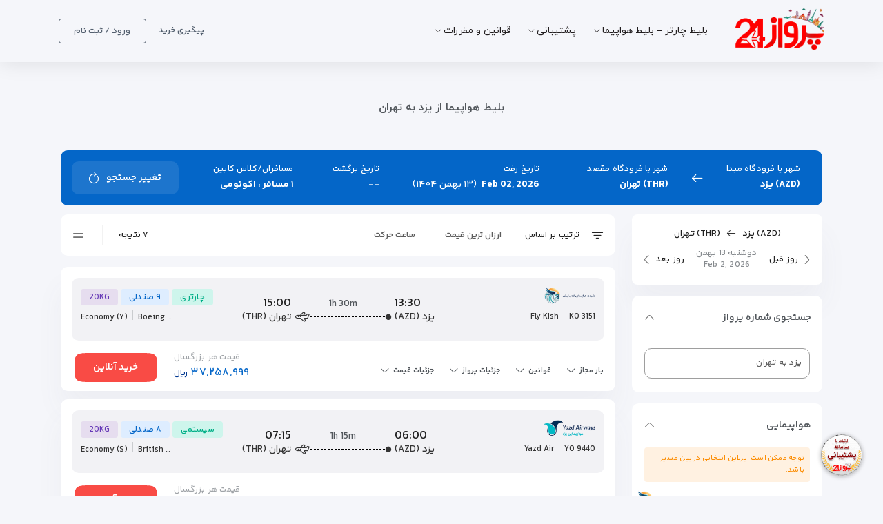

--- FILE ---
content_type: text/html; charset=UTF-8
request_url: https://www.parvaz24.net/flight/azd-thr/
body_size: 20858
content:
<!DOCTYPE html>
<html dir="rtl" lang="fa-IR">
<head>
    <meta charset="UTF-8">
    <meta http-equiv="X-UA-Compatible" content="IE=edge">
    <meta name="viewport" content="width=device-width, initial-scale=1, maximum-scale=1">
    <link rel="profile" href="https://gmpg.org/xfn/11">
    <link rel="pingback" href="https://www.parvaz24.net/xmlrpc.php">
    <title>بلیط هواپیما از یزد به تهران &#8211; پرواز24 | بلیط پرواز | سفر</title>
<meta name='robots' content='max-image-preview:large' />
<link rel='dns-prefetch' href='//maps.google.com' />
<link rel="alternate" type="application/rss+xml" title="پرواز24 | بلیط پرواز | سفر &raquo; خوراک" href="https://www.parvaz24.net/feed/" />
<link rel="alternate" type="application/rss+xml" title="پرواز24 | بلیط پرواز | سفر &raquo; خوراک دیدگاه‌ها" href="https://www.parvaz24.net/comments/feed/" />
<link rel="alternate" title="oEmbed (JSON)" type="application/json+oembed" href="https://www.parvaz24.net/wp-json/oembed/1.0/embed?url=https%3A%2F%2Fwww.parvaz24.net%2Fflight%2Fazd-thr%2F" />
<link rel="alternate" title="oEmbed (XML)" type="text/xml+oembed" href="https://www.parvaz24.net/wp-json/oembed/1.0/embed?url=https%3A%2F%2Fwww.parvaz24.net%2Fflight%2Fazd-thr%2F&#038;format=xml" />
<style id='wp-img-auto-sizes-contain-inline-css' type='text/css'>
img:is([sizes=auto i],[sizes^="auto," i]){contain-intrinsic-size:3000px 1500px}
/*# sourceURL=wp-img-auto-sizes-contain-inline-css */
</style>
<style id='wp-emoji-styles-inline-css' type='text/css'>

	img.wp-smiley, img.emoji {
		display: inline !important;
		border: none !important;
		box-shadow: none !important;
		height: 1em !important;
		width: 1em !important;
		margin: 0 0.07em !important;
		vertical-align: -0.1em !important;
		background: none !important;
		padding: 0 !important;
	}
/*# sourceURL=wp-emoji-styles-inline-css */
</style>
<style id='wp-block-library-inline-css' type='text/css'>
:root{--wp-block-synced-color:#7a00df;--wp-block-synced-color--rgb:122,0,223;--wp-bound-block-color:var(--wp-block-synced-color);--wp-editor-canvas-background:#ddd;--wp-admin-theme-color:#007cba;--wp-admin-theme-color--rgb:0,124,186;--wp-admin-theme-color-darker-10:#006ba1;--wp-admin-theme-color-darker-10--rgb:0,107,160.5;--wp-admin-theme-color-darker-20:#005a87;--wp-admin-theme-color-darker-20--rgb:0,90,135;--wp-admin-border-width-focus:2px}@media (min-resolution:192dpi){:root{--wp-admin-border-width-focus:1.5px}}.wp-element-button{cursor:pointer}:root .has-very-light-gray-background-color{background-color:#eee}:root .has-very-dark-gray-background-color{background-color:#313131}:root .has-very-light-gray-color{color:#eee}:root .has-very-dark-gray-color{color:#313131}:root .has-vivid-green-cyan-to-vivid-cyan-blue-gradient-background{background:linear-gradient(135deg,#00d084,#0693e3)}:root .has-purple-crush-gradient-background{background:linear-gradient(135deg,#34e2e4,#4721fb 50%,#ab1dfe)}:root .has-hazy-dawn-gradient-background{background:linear-gradient(135deg,#faaca8,#dad0ec)}:root .has-subdued-olive-gradient-background{background:linear-gradient(135deg,#fafae1,#67a671)}:root .has-atomic-cream-gradient-background{background:linear-gradient(135deg,#fdd79a,#004a59)}:root .has-nightshade-gradient-background{background:linear-gradient(135deg,#330968,#31cdcf)}:root .has-midnight-gradient-background{background:linear-gradient(135deg,#020381,#2874fc)}:root{--wp--preset--font-size--normal:16px;--wp--preset--font-size--huge:42px}.has-regular-font-size{font-size:1em}.has-larger-font-size{font-size:2.625em}.has-normal-font-size{font-size:var(--wp--preset--font-size--normal)}.has-huge-font-size{font-size:var(--wp--preset--font-size--huge)}.has-text-align-center{text-align:center}.has-text-align-left{text-align:left}.has-text-align-right{text-align:right}.has-fit-text{white-space:nowrap!important}#end-resizable-editor-section{display:none}.aligncenter{clear:both}.items-justified-left{justify-content:flex-start}.items-justified-center{justify-content:center}.items-justified-right{justify-content:flex-end}.items-justified-space-between{justify-content:space-between}.screen-reader-text{border:0;clip-path:inset(50%);height:1px;margin:-1px;overflow:hidden;padding:0;position:absolute;width:1px;word-wrap:normal!important}.screen-reader-text:focus{background-color:#ddd;clip-path:none;color:#444;display:block;font-size:1em;height:auto;left:5px;line-height:normal;padding:15px 23px 14px;text-decoration:none;top:5px;width:auto;z-index:100000}html :where(.has-border-color){border-style:solid}html :where([style*=border-top-color]){border-top-style:solid}html :where([style*=border-right-color]){border-right-style:solid}html :where([style*=border-bottom-color]){border-bottom-style:solid}html :where([style*=border-left-color]){border-left-style:solid}html :where([style*=border-width]){border-style:solid}html :where([style*=border-top-width]){border-top-style:solid}html :where([style*=border-right-width]){border-right-style:solid}html :where([style*=border-bottom-width]){border-bottom-style:solid}html :where([style*=border-left-width]){border-left-style:solid}html :where(img[class*=wp-image-]){height:auto;max-width:100%}:where(figure){margin:0 0 1em}html :where(.is-position-sticky){--wp-admin--admin-bar--position-offset:var(--wp-admin--admin-bar--height,0px)}@media screen and (max-width:600px){html :where(.is-position-sticky){--wp-admin--admin-bar--position-offset:0px}}

/*# sourceURL=wp-block-library-inline-css */
</style><style id='global-styles-inline-css' type='text/css'>
:root{--wp--preset--aspect-ratio--square: 1;--wp--preset--aspect-ratio--4-3: 4/3;--wp--preset--aspect-ratio--3-4: 3/4;--wp--preset--aspect-ratio--3-2: 3/2;--wp--preset--aspect-ratio--2-3: 2/3;--wp--preset--aspect-ratio--16-9: 16/9;--wp--preset--aspect-ratio--9-16: 9/16;--wp--preset--color--black: #000000;--wp--preset--color--cyan-bluish-gray: #abb8c3;--wp--preset--color--white: #ffffff;--wp--preset--color--pale-pink: #f78da7;--wp--preset--color--vivid-red: #cf2e2e;--wp--preset--color--luminous-vivid-orange: #ff6900;--wp--preset--color--luminous-vivid-amber: #fcb900;--wp--preset--color--light-green-cyan: #7bdcb5;--wp--preset--color--vivid-green-cyan: #00d084;--wp--preset--color--pale-cyan-blue: #8ed1fc;--wp--preset--color--vivid-cyan-blue: #0693e3;--wp--preset--color--vivid-purple: #9b51e0;--wp--preset--gradient--vivid-cyan-blue-to-vivid-purple: linear-gradient(135deg,rgb(6,147,227) 0%,rgb(155,81,224) 100%);--wp--preset--gradient--light-green-cyan-to-vivid-green-cyan: linear-gradient(135deg,rgb(122,220,180) 0%,rgb(0,208,130) 100%);--wp--preset--gradient--luminous-vivid-amber-to-luminous-vivid-orange: linear-gradient(135deg,rgb(252,185,0) 0%,rgb(255,105,0) 100%);--wp--preset--gradient--luminous-vivid-orange-to-vivid-red: linear-gradient(135deg,rgb(255,105,0) 0%,rgb(207,46,46) 100%);--wp--preset--gradient--very-light-gray-to-cyan-bluish-gray: linear-gradient(135deg,rgb(238,238,238) 0%,rgb(169,184,195) 100%);--wp--preset--gradient--cool-to-warm-spectrum: linear-gradient(135deg,rgb(74,234,220) 0%,rgb(151,120,209) 20%,rgb(207,42,186) 40%,rgb(238,44,130) 60%,rgb(251,105,98) 80%,rgb(254,248,76) 100%);--wp--preset--gradient--blush-light-purple: linear-gradient(135deg,rgb(255,206,236) 0%,rgb(152,150,240) 100%);--wp--preset--gradient--blush-bordeaux: linear-gradient(135deg,rgb(254,205,165) 0%,rgb(254,45,45) 50%,rgb(107,0,62) 100%);--wp--preset--gradient--luminous-dusk: linear-gradient(135deg,rgb(255,203,112) 0%,rgb(199,81,192) 50%,rgb(65,88,208) 100%);--wp--preset--gradient--pale-ocean: linear-gradient(135deg,rgb(255,245,203) 0%,rgb(182,227,212) 50%,rgb(51,167,181) 100%);--wp--preset--gradient--electric-grass: linear-gradient(135deg,rgb(202,248,128) 0%,rgb(113,206,126) 100%);--wp--preset--gradient--midnight: linear-gradient(135deg,rgb(2,3,129) 0%,rgb(40,116,252) 100%);--wp--preset--font-size--small: 13px;--wp--preset--font-size--medium: 20px;--wp--preset--font-size--large: 36px;--wp--preset--font-size--x-large: 42px;--wp--preset--spacing--20: 0.44rem;--wp--preset--spacing--30: 0.67rem;--wp--preset--spacing--40: 1rem;--wp--preset--spacing--50: 1.5rem;--wp--preset--spacing--60: 2.25rem;--wp--preset--spacing--70: 3.38rem;--wp--preset--spacing--80: 5.06rem;--wp--preset--shadow--natural: 6px 6px 9px rgba(0, 0, 0, 0.2);--wp--preset--shadow--deep: 12px 12px 50px rgba(0, 0, 0, 0.4);--wp--preset--shadow--sharp: 6px 6px 0px rgba(0, 0, 0, 0.2);--wp--preset--shadow--outlined: 6px 6px 0px -3px rgb(255, 255, 255), 6px 6px rgb(0, 0, 0);--wp--preset--shadow--crisp: 6px 6px 0px rgb(0, 0, 0);}:where(.is-layout-flex){gap: 0.5em;}:where(.is-layout-grid){gap: 0.5em;}body .is-layout-flex{display: flex;}.is-layout-flex{flex-wrap: wrap;align-items: center;}.is-layout-flex > :is(*, div){margin: 0;}body .is-layout-grid{display: grid;}.is-layout-grid > :is(*, div){margin: 0;}:where(.wp-block-columns.is-layout-flex){gap: 2em;}:where(.wp-block-columns.is-layout-grid){gap: 2em;}:where(.wp-block-post-template.is-layout-flex){gap: 1.25em;}:where(.wp-block-post-template.is-layout-grid){gap: 1.25em;}.has-black-color{color: var(--wp--preset--color--black) !important;}.has-cyan-bluish-gray-color{color: var(--wp--preset--color--cyan-bluish-gray) !important;}.has-white-color{color: var(--wp--preset--color--white) !important;}.has-pale-pink-color{color: var(--wp--preset--color--pale-pink) !important;}.has-vivid-red-color{color: var(--wp--preset--color--vivid-red) !important;}.has-luminous-vivid-orange-color{color: var(--wp--preset--color--luminous-vivid-orange) !important;}.has-luminous-vivid-amber-color{color: var(--wp--preset--color--luminous-vivid-amber) !important;}.has-light-green-cyan-color{color: var(--wp--preset--color--light-green-cyan) !important;}.has-vivid-green-cyan-color{color: var(--wp--preset--color--vivid-green-cyan) !important;}.has-pale-cyan-blue-color{color: var(--wp--preset--color--pale-cyan-blue) !important;}.has-vivid-cyan-blue-color{color: var(--wp--preset--color--vivid-cyan-blue) !important;}.has-vivid-purple-color{color: var(--wp--preset--color--vivid-purple) !important;}.has-black-background-color{background-color: var(--wp--preset--color--black) !important;}.has-cyan-bluish-gray-background-color{background-color: var(--wp--preset--color--cyan-bluish-gray) !important;}.has-white-background-color{background-color: var(--wp--preset--color--white) !important;}.has-pale-pink-background-color{background-color: var(--wp--preset--color--pale-pink) !important;}.has-vivid-red-background-color{background-color: var(--wp--preset--color--vivid-red) !important;}.has-luminous-vivid-orange-background-color{background-color: var(--wp--preset--color--luminous-vivid-orange) !important;}.has-luminous-vivid-amber-background-color{background-color: var(--wp--preset--color--luminous-vivid-amber) !important;}.has-light-green-cyan-background-color{background-color: var(--wp--preset--color--light-green-cyan) !important;}.has-vivid-green-cyan-background-color{background-color: var(--wp--preset--color--vivid-green-cyan) !important;}.has-pale-cyan-blue-background-color{background-color: var(--wp--preset--color--pale-cyan-blue) !important;}.has-vivid-cyan-blue-background-color{background-color: var(--wp--preset--color--vivid-cyan-blue) !important;}.has-vivid-purple-background-color{background-color: var(--wp--preset--color--vivid-purple) !important;}.has-black-border-color{border-color: var(--wp--preset--color--black) !important;}.has-cyan-bluish-gray-border-color{border-color: var(--wp--preset--color--cyan-bluish-gray) !important;}.has-white-border-color{border-color: var(--wp--preset--color--white) !important;}.has-pale-pink-border-color{border-color: var(--wp--preset--color--pale-pink) !important;}.has-vivid-red-border-color{border-color: var(--wp--preset--color--vivid-red) !important;}.has-luminous-vivid-orange-border-color{border-color: var(--wp--preset--color--luminous-vivid-orange) !important;}.has-luminous-vivid-amber-border-color{border-color: var(--wp--preset--color--luminous-vivid-amber) !important;}.has-light-green-cyan-border-color{border-color: var(--wp--preset--color--light-green-cyan) !important;}.has-vivid-green-cyan-border-color{border-color: var(--wp--preset--color--vivid-green-cyan) !important;}.has-pale-cyan-blue-border-color{border-color: var(--wp--preset--color--pale-cyan-blue) !important;}.has-vivid-cyan-blue-border-color{border-color: var(--wp--preset--color--vivid-cyan-blue) !important;}.has-vivid-purple-border-color{border-color: var(--wp--preset--color--vivid-purple) !important;}.has-vivid-cyan-blue-to-vivid-purple-gradient-background{background: var(--wp--preset--gradient--vivid-cyan-blue-to-vivid-purple) !important;}.has-light-green-cyan-to-vivid-green-cyan-gradient-background{background: var(--wp--preset--gradient--light-green-cyan-to-vivid-green-cyan) !important;}.has-luminous-vivid-amber-to-luminous-vivid-orange-gradient-background{background: var(--wp--preset--gradient--luminous-vivid-amber-to-luminous-vivid-orange) !important;}.has-luminous-vivid-orange-to-vivid-red-gradient-background{background: var(--wp--preset--gradient--luminous-vivid-orange-to-vivid-red) !important;}.has-very-light-gray-to-cyan-bluish-gray-gradient-background{background: var(--wp--preset--gradient--very-light-gray-to-cyan-bluish-gray) !important;}.has-cool-to-warm-spectrum-gradient-background{background: var(--wp--preset--gradient--cool-to-warm-spectrum) !important;}.has-blush-light-purple-gradient-background{background: var(--wp--preset--gradient--blush-light-purple) !important;}.has-blush-bordeaux-gradient-background{background: var(--wp--preset--gradient--blush-bordeaux) !important;}.has-luminous-dusk-gradient-background{background: var(--wp--preset--gradient--luminous-dusk) !important;}.has-pale-ocean-gradient-background{background: var(--wp--preset--gradient--pale-ocean) !important;}.has-electric-grass-gradient-background{background: var(--wp--preset--gradient--electric-grass) !important;}.has-midnight-gradient-background{background: var(--wp--preset--gradient--midnight) !important;}.has-small-font-size{font-size: var(--wp--preset--font-size--small) !important;}.has-medium-font-size{font-size: var(--wp--preset--font-size--medium) !important;}.has-large-font-size{font-size: var(--wp--preset--font-size--large) !important;}.has-x-large-font-size{font-size: var(--wp--preset--font-size--x-large) !important;}
/*# sourceURL=global-styles-inline-css */
</style>

<style id='classic-theme-styles-inline-css' type='text/css'>
/*! This file is auto-generated */
.wp-block-button__link{color:#fff;background-color:#32373c;border-radius:9999px;box-shadow:none;text-decoration:none;padding:calc(.667em + 2px) calc(1.333em + 2px);font-size:1.125em}.wp-block-file__button{background:#32373c;color:#fff;text-decoration:none}
/*# sourceURL=/wp-includes/css/classic-themes.min.css */
</style>
<link handle="citynet-chunk-vendor" rel='stylesheet' id='citynet-chunk-vendor-css' href='https://www.parvaz24.net/wp-content/plugins/citynet/public/style/desk/chunk-vendors.css?ver=1769537057' type='text/css' media='all' />
<link handle="citynet-chunk-css" rel='stylesheet' id='citynet-chunk-css-css' href='https://www.parvaz24.net/wp-content/plugins/citynet/public/style/desk/chunk-desktop.css?ver=1769537057' type='text/css' media='all' />
<link handle="ds-panel-style" rel='stylesheet' id='ds-panel-style-css' href='https://www.parvaz24.net/wp-content/plugins/citynet/public/style/desk/panel-style.css?ver=1769537057' type='text/css' media='all' />
<link handle="cn-ds-app-css" rel='stylesheet' id='cn-ds-app-css-css' href='https://www.parvaz24.net/wp-content/plugins/citynet/public/css/app.css?ver=1769537057' type='text/css' media='all' />
<link handle="contact-form-7" rel='stylesheet' id='contact-form-7-css' href='https://www.parvaz24.net/wp-content/plugins/contact-form-7/includes/css/styles.css?ver=5.8.7' type='text/css' media='all' />
<link handle="contact-form-7-rtl" rel='stylesheet' id='contact-form-7-rtl-css' href='https://www.parvaz24.net/wp-content/plugins/contact-form-7/includes/css/styles-rtl.css?ver=5.8.7' type='text/css' media='all' />
<link handle="kk-star-ratings" rel='stylesheet' id='kk-star-ratings-css' href='https://www.parvaz24.net/wp-content/plugins/kk-star-ratings/src/core/public/css/kk-star-ratings.min.css?ver=5.4.7' type='text/css' media='all' />
<link handle="flxmap" rel='stylesheet' id='flxmap-css' href='https://www.parvaz24.net/wp-content/plugins/wp-flexible-map/static/css/styles.css?ver=1.19.0' type='text/css' media='all' />
<link handle="amib" rel='stylesheet' id='amib-css' href='https://www.parvaz24.net/wp-content/themes/citynet/css/adatepicker-main.css?ver=6.9' type='text/css' media='all' />
<link handle="owl-style" rel='stylesheet' id='owl-style-css' href='https://www.parvaz24.net/wp-content/themes/citynet/css/owl.carousel.min.css?ver=6.9' type='text/css' media='all' />
<link handle="owl-default-style" rel='stylesheet' id='owl-default-style-css' href='https://www.parvaz24.net/wp-content/themes/citynet/css/owl.theme.default.min.css?ver=6.9' type='text/css' media='all' />
<link handle="line-icon" rel='stylesheet' id='line-icon-css' href='https://www.parvaz24.net/wp-content/themes/citynet/css/LineIcons.css' type='text/css' media='all' />
<link handle="select2-css" rel='stylesheet' id='select2-css-css' href='https://www.parvaz24.net/wp-content/themes/citynet/css/select2.css' type='text/css' media='all' />
<link handle="bootstrap" rel='stylesheet' id='bootstrap-css' href='https://www.parvaz24.net/wp-content/themes/citynet/css/bootstrap.min.css' type='text/css' media='all' />
<link handle="slick-css" rel='stylesheet' id='slick-css-css' href='https://www.parvaz24.net/wp-content/themes/citynet/css/slick.css' type='text/css' media='all' />
<link handle="slick-theme-css" rel='stylesheet' id='slick-theme-css-css' href='https://www.parvaz24.net/wp-content/themes/citynet/css/slick-theme.css' type='text/css' media='all' />
<link handle="bootstrap-rtl" rel='stylesheet' id='bootstrap-rtl-css' href='https://www.parvaz24.net/wp-content/themes/citynet/css/bootstrap-rtl.min.css' type='text/css' media='all' />
<link handle="citynet-style" rel='stylesheet' id='citynet-style-css' href='https://www.parvaz24.net/wp-content/themes/citynet/style.css?ver=1647166546' type='text/css' media='all' />
<link handle="lightgallery" rel='stylesheet' id='lightgallery-css' href='https://www.parvaz24.net/wp-content/themes/citynet/css/lightgallery.min.css?ver=6.9' type='text/css' media='all' />
<link handle="rtl" rel='stylesheet' id='rtl-css' href='https://www.parvaz24.net/wp-content/themes/citynet/rtl.css?ver=1647166546' type='text/css' media='all' />
<link handle="wp-pagenavi" rel='stylesheet' id='wp-pagenavi-css' href='https://www.parvaz24.net/wp-content/plugins/wp-pagenavi/pagenavi-css.css?ver=2.70' type='text/css' media='all' />
<script handle="jquery-core" type="text/javascript" src="https://www.parvaz24.net/wp-includes/js/jquery/jquery.min.js?ver=3.7.1" id="jquery-core-js"></script>
<script handle="jquery-migrate" type="text/javascript" src="https://www.parvaz24.net/wp-includes/js/jquery/jquery-migrate.min.js?ver=3.4.1" id="jquery-migrate-js"></script>
<link rel="https://api.w.org/" href="https://www.parvaz24.net/wp-json/" /><link rel="alternate" title="JSON" type="application/json" href="https://www.parvaz24.net/wp-json/wp/v2/pages/5220" /><link rel="EditURI" type="application/rsd+xml" title="RSD" href="https://www.parvaz24.net/xmlrpc.php?rsd" />

<link rel="canonical" href="https://www.parvaz24.net/flight/azd-thr/" />
<link rel='shortlink' href='https://www.parvaz24.net/?p=5220' />
<style type="text/css">.recentcomments a{display:inline !important;padding:0 !important;margin:0 !important;}</style><link rel="icon" href="https://www.parvaz24.net/wp-content/uploads/2021/11/cropped-favicon-96x96-1-32x32.png" sizes="32x32" />
<link rel="icon" href="https://www.parvaz24.net/wp-content/uploads/2021/11/cropped-favicon-96x96-1-192x192.png" sizes="192x192" />
<link rel="apple-touch-icon" href="https://www.parvaz24.net/wp-content/uploads/2021/11/cropped-favicon-96x96-1-180x180.png" />
<meta name="msapplication-TileImage" content="https://www.parvaz24.net/wp-content/uploads/2021/11/cropped-favicon-96x96-1-270x270.png" />
</head>

<body data-rsssl=1 class="rtl wp-singular page-template-default page page-id-5220 page-child parent-pageid-5028 wp-theme-citynet page-template-app-templates flight-azd-thr language-fa-ir device-computer browser-google-chrome protocol-https host-online">

<div id="page" class="hfeed site">
    <header id="masthead" class="site-header pr-0" role="banner">
        <div class="main-content clearfix desktop other">
            <div class="container d-flex align-items-center">
                <div class="logo desktop">
                    <h3 class="site-title">                    <a href="https://www.parvaz24.net/" rel="home" title="پرواز24 | بلیط پرواز | سفر">
                        <img src="https://www.parvaz24.net/wp-content/themes/citynet/images/site-logo.png" alt="پرواز24 | بلیط پرواز | سفر">
                    </a>
                    </h3>                </div>
                <button class="btn menu-toggle bg-transparent px-0 d-lg-none"><svg class="menu-icon" width="24" height="24" viewBox="0 0 20 18" fill="#54606F" xmlns="http://www.w3.org/2000/svg">
<path fill-rule="evenodd" clip-rule="evenodd" d="M20 17C20 17.5523 19.5523 18 19 18L12 18C11.4477 18 11 17.5523 11 17C11 16.4477 11.4477 16 12 16L19 16C19.5523 16 20 16.4477 20 17ZM20 9C20 9.55229 19.5523 10 19 10L1 10C0.447716 10 7.38523e-07 9.55228 7.86805e-07 9C8.35087e-07 8.44771 0.447715 8 0.999999 8L19 8C19.5523 8 20 8.44772 20 9ZM19 2C19.5523 2 20 1.55228 20 1C20 0.447716 19.5523 1.86821e-06 19 1.81993e-06L6 6.8343e-07C5.44772 6.35147e-07 5 0.447714 5 0.999999C5 1.55228 5.44772 2 6 2L19 2Z" fill="#54606F"/>
</svg><svg class="close-icon" width="24" height="24" viewBox="0 0 24 24" xmlns="http://www.w3.org/2000/svg">
<path fill="#54606F" d="M4.70703 6.12162C4.31628 5.73087 4.31628 5.09787 4.70703 4.70712C5.09778 4.31638 5.73078 4.31638 6.12153 4.70712L18.8498 17.4354C19.2405 17.8261 19.2405 18.4591 18.8498 18.8499C18.459 19.2406 17.826 19.2406 17.4353 18.8499L4.70703 6.12162Z"/>
<path fill="#54606F" d="M17.4353 4.70712C17.826 4.31638 18.459 4.31638 18.8498 4.70712C19.2405 5.09787 19.2405 5.73087 18.8498 6.12162L6.12153 18.8499C5.73078 19.2406 5.09778 19.2406 4.70703 18.8499C4.31628 18.4591 4.31628 17.8261 4.70703 17.4354L17.4353 4.70712Z"/>
</svg></button>
                <nav id="site-navigation" role="navigation" class="desktop">
                    <ul id="main-menu" class="menu"><li id="menu-item-1646" class="menu-item menu-item-type-post_type menu-item-object-page menu-item-home menu-item-has-children menu-item-1646"><a href="https://www.parvaz24.net/">بلیط چارتر – بلیط هواپیما</a>
<ul class="sub-menu">
	<li id="menu-item-5131" class="menu-item menu-item-type-post_type menu-item-object-page current-page-ancestor menu-item-has-children menu-item-5131"><a href="https://www.parvaz24.net/flight/">مسیرهای پر تردد</a>
	<ul class="sub-menu">
		<li id="menu-item-5141" class="menu-item menu-item-type-custom menu-item-object-custom menu-item-has-children menu-item-5141"><a href="https://parvaz24.com">از تهران</a>
		<ul class="sub-menu">
			<li id="menu-item-5132" class="menu-item menu-item-type-post_type menu-item-object-page menu-item-5132"><a href="https://www.parvaz24.net/flight/thr-kih/">پروازهای تهران به کیش</a></li>
			<li id="menu-item-5140" class="menu-item menu-item-type-post_type menu-item-object-page menu-item-5140"><a href="https://www.parvaz24.net/flight/thr-mhd/">بلیط هواپیما از تهران به مشهد</a></li>
			<li id="menu-item-5298" class="menu-item menu-item-type-post_type menu-item-object-page menu-item-5298"><a href="https://www.parvaz24.net/flight/thr-abd/">بلیط هواپیما از تهران به آبادان</a></li>
			<li id="menu-item-5299" class="menu-item menu-item-type-post_type menu-item-object-page menu-item-5299"><a href="https://www.parvaz24.net/flight/thr-adu/">بلیط هواپیما از تهران به اردبیل</a></li>
			<li id="menu-item-5300" class="menu-item menu-item-type-post_type menu-item-object-page menu-item-5300"><a href="https://www.parvaz24.net/flight/thr-omh/">بلیط هواپیما از تهران به ارومیه</a></li>
			<li id="menu-item-5301" class="menu-item menu-item-type-post_type menu-item-object-page menu-item-5301"><a href="https://www.parvaz24.net/flight/thr-ifn/">بلیط هواپیما از تهران به اصفهان</a></li>
			<li id="menu-item-5302" class="menu-item menu-item-type-post_type menu-item-object-page menu-item-5302"><a href="https://www.parvaz24.net/flight/thr-awz/">بلیط هواپیما از تهران به اهواز</a></li>
			<li id="menu-item-5303" class="menu-item menu-item-type-post_type menu-item-object-page menu-item-5303"><a href="https://www.parvaz24.net/flight/thr-iil/">بلیط هواپیما از تهران به ایلام</a></li>
			<li id="menu-item-5304" class="menu-item menu-item-type-post_type menu-item-object-page menu-item-5304"><a href="https://www.parvaz24.net/flight/thr-bjb/">بلیط هواپیما از تهران به بجنورد</a></li>
			<li id="menu-item-5305" class="menu-item menu-item-type-post_type menu-item-object-page menu-item-5305"><a href="https://www.parvaz24.net/flight/thr-bnd/">بلیط هواپیما از تهران به بندرعباس</a></li>
			<li id="menu-item-5306" class="menu-item menu-item-type-post_type menu-item-object-page menu-item-5306"><a href="https://www.parvaz24.net/flight/thr-buz/">بلیط هواپیما از تهران به بوشهر</a></li>
			<li id="menu-item-5307" class="menu-item menu-item-type-post_type menu-item-object-page menu-item-5307"><a href="https://www.parvaz24.net/flight/thr-xbj/">بلیط هواپیما از تهران به بیرجند</a></li>
			<li id="menu-item-5308" class="menu-item menu-item-type-post_type menu-item-object-page menu-item-5308"><a href="https://www.parvaz24.net/flight/thr-tbz/">بلیط هواپیما از تهران به تبریز</a></li>
			<li id="menu-item-5309" class="menu-item menu-item-type-post_type menu-item-object-page menu-item-5309"><a href="https://www.parvaz24.net/flight/thr-zbr/">بلیط هواپیما از تهران به چابهار</a></li>
			<li id="menu-item-5310" class="menu-item menu-item-type-post_type menu-item-object-page menu-item-5310"><a href="https://www.parvaz24.net/flight/thr-def/">بلیط هواپیما از تهران به دزفول</a></li>
			<li id="menu-item-5311" class="menu-item menu-item-type-post_type menu-item-object-page menu-item-5311"><a href="https://www.parvaz24.net/flight/thr-zah/">بلیط هواپیما از تهران به زاهدان</a></li>
			<li id="menu-item-5312" class="menu-item menu-item-type-post_type menu-item-object-page menu-item-5312"><a href="https://www.parvaz24.net/flight/thr-syz/">بلیط هواپیما از تهران به شیراز</a></li>
			<li id="menu-item-5313" class="menu-item menu-item-type-post_type menu-item-object-page menu-item-5313"><a href="https://www.parvaz24.net/flight/thr-pgu/">بلیط هواپیما از تهران به عسلویه</a></li>
			<li id="menu-item-5314" class="menu-item menu-item-type-post_type menu-item-object-page menu-item-5314"><a href="https://www.parvaz24.net/flight/thr-gsm/">بلیط هواپیما از تهران به قشم</a></li>
			<li id="menu-item-5315" class="menu-item menu-item-type-post_type menu-item-object-page menu-item-5315"><a href="https://www.parvaz24.net/flight/thr-ker/">بلیط هواپیما از تهران به کرمان</a></li>
			<li id="menu-item-5316" class="menu-item menu-item-type-post_type menu-item-object-page menu-item-5316"><a href="https://www.parvaz24.net/flight/thr-ksh/">بلیط هواپیما از تهران به کرمانشاه</a></li>
			<li id="menu-item-5317" class="menu-item menu-item-type-post_type menu-item-object-page menu-item-5317"><a href="https://www.parvaz24.net/flight/thr-gbt/">بلیط هواپیما از تهران به گرگان</a></li>
			<li id="menu-item-5319" class="menu-item menu-item-type-post_type menu-item-object-page menu-item-5319"><a href="https://www.parvaz24.net/flight/thr-azd/">بلیط هواپیما از تهران به یزد</a></li>
			<li id="menu-item-5318" class="menu-item menu-item-type-post_type menu-item-object-page menu-item-5318"><a href="https://www.parvaz24.net/flight/thr-mrx/">بلیط هواپیما از تهران به ماهشهر</a></li>
			<li id="menu-item-5372" class="menu-item menu-item-type-post_type menu-item-object-page menu-item-5372"><a href="https://www.parvaz24.net/flight/thr-khy/">بلیط هواپیما از تهران به خوی</a></li>
			<li id="menu-item-5373" class="menu-item menu-item-type-post_type menu-item-object-page menu-item-5373"><a href="https://www.parvaz24.net/flight/thr-jyr/">بلیط هواپیما از تهران به جیروفت</a></li>
			<li id="menu-item-5374" class="menu-item menu-item-type-post_type menu-item-object-page menu-item-5374"><a href="https://www.parvaz24.net/flight/thr-acp/">بلیط هواپیما از تهران به مراغه</a></li>
			<li id="menu-item-5375" class="menu-item menu-item-type-post_type menu-item-object-page menu-item-5375"><a href="https://www.parvaz24.net/flight/thr-omi/">بلیط هواپیما از تهران به امیدیه</a></li>
			<li id="menu-item-5376" class="menu-item menu-item-type-post_type menu-item-object-page menu-item-5376"><a href="https://www.parvaz24.net/flight/thr-tcx/">بلیط هواپیما از تهران به طبس</a></li>
			<li id="menu-item-5377" class="menu-item menu-item-type-post_type menu-item-object-page menu-item-5377"><a href="https://www.parvaz24.net/flight/thr-jsk/">بلیط هواپیما از تهران به جاسک</a></li>
			<li id="menu-item-5378" class="menu-item menu-item-type-post_type menu-item-object-page menu-item-5378"><a href="https://www.parvaz24.net/flight/thr-jar/">بلیط هواپیما از تهران به جهرم</a></li>
			<li id="menu-item-5379" class="menu-item menu-item-type-post_type menu-item-object-page menu-item-5379"><a href="https://www.parvaz24.net/flight/thr-iil/">بلیط هواپیما از تهران به ایلام</a></li>
			<li id="menu-item-5380" class="menu-item menu-item-type-post_type menu-item-object-page menu-item-5380"><a href="https://www.parvaz24.net/flight/thr-bjb/">بلیط هواپیما از تهران به بجنورد</a></li>
			<li id="menu-item-5381" class="menu-item menu-item-type-post_type menu-item-object-page menu-item-5381"><a href="https://www.parvaz24.net/flight/thr-bxr/">بلیط هواپیما از تهران به بم</a></li>
			<li id="menu-item-5382" class="menu-item menu-item-type-post_type menu-item-object-page menu-item-5382"><a href="https://www.parvaz24.net/flight/thr-bdh/">بلیط هواپیما از تهران به بندرلنگه</a></li>
			<li id="menu-item-5383" class="menu-item menu-item-type-post_type menu-item-object-page menu-item-5383"><a href="https://www.parvaz24.net/flight/thr-xbj/">بلیط هواپیما از تهران به بیرجند</a></li>
			<li id="menu-item-5384" class="menu-item menu-item-type-post_type menu-item-object-page menu-item-5384"><a href="https://www.parvaz24.net/flight/thr-rzr/">بلیط هواپیما از تهران به رامسر</a></li>
			<li id="menu-item-5385" class="menu-item menu-item-type-post_type menu-item-object-page menu-item-5385"><a href="https://www.parvaz24.net/flight/thr-ras/">بلیط هواپیما از تهران به رشت</a></li>
			<li id="menu-item-5386" class="menu-item menu-item-type-post_type menu-item-object-page menu-item-5386"><a href="https://www.parvaz24.net/flight/thr-afz/">بلیط هواپیما از تهران به سبزوار</a></li>
			<li id="menu-item-5387" class="menu-item menu-item-type-post_type menu-item-object-page menu-item-5387"><a href="https://www.parvaz24.net/flight/thr-sdg/">بلیط هواپیما از تهران به سنندج</a></li>
			<li id="menu-item-5388" class="menu-item menu-item-type-post_type menu-item-object-page menu-item-5388"><a href="https://www.parvaz24.net/flight/thr-gch/">بلیط هواپیما از تهران به گچساران</a></li>
			<li id="menu-item-5389" class="menu-item menu-item-type-post_type menu-item-object-page menu-item-5389"><a href="https://www.parvaz24.net/flight/thr-lrr/">بلیط هواپیما از تهران به لار</a></li>
			<li id="menu-item-5390" class="menu-item menu-item-type-post_type menu-item-object-page menu-item-5390"><a href="https://www.parvaz24.net/flight/thr-mrx/">بلیط هواپیما از تهران به ماهشهر</a></li>
			<li id="menu-item-5391" class="menu-item menu-item-type-post_type menu-item-object-page menu-item-5391"><a href="https://www.parvaz24.net/flight/thr-acp/">بلیط هواپیما از تهران به مراغه</a></li>
			<li id="menu-item-5392" class="menu-item menu-item-type-post_type menu-item-object-page menu-item-5392"><a href="https://www.parvaz24.net/flight/thr-yes/">بلیط هواپیما از تهران به یاسوج</a></li>
		</ul>
</li>
		<li id="menu-item-5452" class="menu-item menu-item-type-custom menu-item-object-custom menu-item-has-children menu-item-5452"><a href="https://parvaz24.ir">از مشهد</a>
		<ul class="sub-menu">
			<li id="menu-item-5459" class="menu-item menu-item-type-post_type menu-item-object-page menu-item-5459"><a href="https://www.parvaz24.net/flight/mhd-thr/">بلیط هواپیما از مشهد به تهران</a></li>
			<li id="menu-item-5458" class="menu-item menu-item-type-post_type menu-item-object-page menu-item-5458"><a href="https://www.parvaz24.net/flight/mhd-kih/">بلیط هواپیما از مشهد به کیش</a></li>
			<li id="menu-item-5457" class="menu-item menu-item-type-post_type menu-item-object-page menu-item-5457"><a href="https://www.parvaz24.net/flight/mhd-ifn/">بلیط هواپیما از مشهد به اصفهان</a></li>
		</ul>
</li>
	</ul>
</li>
	<li id="menu-item-5462" class="menu-item menu-item-type-post_type menu-item-object-post menu-item-has-children menu-item-5462"><a href="https://www.parvaz24.net/flight-ticket-offers/%d8%a8%d9%84%db%8c%d8%b7-%d9%87%d9%88%d8%a7%d9%be%db%8c%d9%85%d8%a7-%d9%84%d8%ad%d8%b8%d9%87-%d8%a2%d8%ae%d8%b1%db%8c/">تخفیفات روزانه (لحظه آخری)</a>
	<ul class="sub-menu">
		<li id="menu-item-5290" class="menu-item menu-item-type-post_type menu-item-object-post menu-item-5290"><a href="https://www.parvaz24.net/flight-ticket-offers/today-discount/%d8%a8%d9%84%db%8c%d8%b7-%d9%84%d8%ad%d8%b8%d9%87-%d8%a2%d8%ae%d8%b1%db%8c-%d8%ae%d8%a7%d8%b1%d8%ac%db%8c/">از تهران (امام خمینی)</a></li>
		<li id="menu-item-5283" class="menu-item menu-item-type-post_type menu-item-object-post menu-item-5283"><a href="https://www.parvaz24.net/flight-ticket-offers/today-discount/%d8%a8%d9%84%db%8c%d8%b7-%d9%84%d8%ad%d8%b8%d9%87-%d8%a2%d8%ae%d8%b1%db%8c-%d8%ae%d8%a7%d8%b1%d8%ac%db%8c-%d8%a7%d8%b2-%d9%85%d8%b4%d9%87%d8%af/">ازمشهد (خارجی)</a></li>
		<li id="menu-item-5286" class="menu-item menu-item-type-post_type menu-item-object-post menu-item-5286"><a href="https://www.parvaz24.net/flight-ticket-offers/today-discount/%d8%a8%d9%84%db%8c%d8%b7-%d9%84%d8%ad%d8%b8%d9%87-%d8%a2%d8%ae%d8%b1%db%8c-%d8%a7%d8%b2-%d8%aa%d9%87%d8%b1%d8%a7%d9%86/">از تهران (مهرآباد)</a></li>
		<li id="menu-item-5288" class="menu-item menu-item-type-post_type menu-item-object-post menu-item-5288"><a href="https://www.parvaz24.net/flight-ticket-offers/today-discount/%d8%a8%d9%84%db%8c%d8%b7-%d9%84%d8%ad%d8%b8%d9%87-%d8%a2%d8%ae%d8%b1%db%8c-%da%a9%db%8c%d8%b4/">از کیش</a></li>
		<li id="menu-item-5289" class="menu-item menu-item-type-post_type menu-item-object-post menu-item-5289"><a href="https://www.parvaz24.net/flight-ticket-offers/today-discount/%d8%a8%d9%84%db%8c%d8%b7-%d9%84%d8%ad%d8%b8%d9%87-%d8%a2%d8%ae%d8%b1%db%8c-%d9%85%d8%b4%d9%87%d8%af/">از مشهد (داخلی)</a></li>
		<li id="menu-item-5282" class="menu-item menu-item-type-post_type menu-item-object-post menu-item-5282"><a href="https://www.parvaz24.net/flight-ticket-offers/today-discount/%d8%a8%d9%84%db%8c%d8%b7-%d9%84%d8%ad%d8%b8%d9%87-%d8%a2%d8%ae%d8%b1%db%8c-%d8%a7%d8%b2-%d8%aa%d8%a8%d8%b1%db%8c%d8%b2/">از تبریز</a></li>
		<li id="menu-item-5285" class="menu-item menu-item-type-post_type menu-item-object-post menu-item-5285"><a href="https://www.parvaz24.net/flight-ticket-offers/today-discount/%d8%a8%d9%84%db%8c%d8%b7-%d9%84%d8%ad%d8%b8%d9%87-%d8%a2%d8%ae%d8%b1%db%8c-%d8%a7%d8%b2-%db%8c%d8%b2%d8%af/">از یزد</a></li>
		<li id="menu-item-5287" class="menu-item menu-item-type-post_type menu-item-object-post menu-item-5287"><a href="https://www.parvaz24.net/flight-ticket-offers/today-discount/%d8%a8%d9%84%db%8c%d8%b7-%d9%84%d8%ad%d8%b8%d9%87-%d8%a2%d8%ae%d8%b1%db%8c-%d8%a7%d8%b2-%d8%b4%db%8c%d8%b1%d8%a7%d8%b2/">از شیراز</a></li>
		<li id="menu-item-5284" class="menu-item menu-item-type-post_type menu-item-object-post menu-item-5284"><a href="https://www.parvaz24.net/flight-ticket-offers/today-discount/%d8%a8%d9%84%db%8c%d8%b7-%d9%84%d8%ad%d8%b8%d9%87-%d8%a2%d8%ae%d8%b1%db%8c-%d8%a7%d8%b2-%d8%a7%d8%b5%d9%81%d9%87%d8%a7%d9%86/">از اصفهان</a></li>
	</ul>
</li>
	<li id="menu-item-4927" class="menu-item menu-item-type-post_type menu-item-object-page menu-item-4927"><a href="https://www.parvaz24.net/blog/">بلاگ</a></li>
</ul>
</li>
<li id="menu-item-5127" class="menu-item menu-item-type-custom menu-item-object-custom menu-item-has-children menu-item-5127"><a href="https://www.goftino.com/c/PrEyTZ">پشتیبانی</a>
<ul class="sub-menu">
	<li id="menu-item-5130" class="menu-item menu-item-type-custom menu-item-object-custom menu-item-5130"><a href="https://www.goftino.com/c/PrEyTZ">سامانه پشتیبانی پرواز24</a></li>
	<li id="menu-item-5129" class="menu-item menu-item-type-custom menu-item-object-custom menu-item-5129"><a href="https://t.me/parvaz24_ir">تلگرام</a></li>
	<li id="menu-item-5128" class="menu-item menu-item-type-custom menu-item-object-custom menu-item-5128"><a href="https://wa.me/message/FYXASA62S4JDP1">واتساپ</a></li>
</ul>
</li>
<li id="menu-item-5135" class="menu-item menu-item-type-post_type menu-item-object-page menu-item-has-children menu-item-5135"><a href="https://www.parvaz24.net/site-rules/">قوانین و مقررات</a>
<ul class="sub-menu">
	<li id="menu-item-5618" class="menu-item menu-item-type-post_type menu-item-object-post menu-item-5618"><a href="https://www.parvaz24.net/%d8%a7%d8%b7%d9%84%d8%a7%d8%b9%db%8c%d9%87-%d9%87%d8%a7/%d8%b1%d9%88%d8%b4-%da%a9%d9%86%d8%b3%d9%84%db%8c-%d9%88-%d8%a7%d8%b3%d8%aa%d8%b1%d8%af%d8%a7%d8%af-%d8%a8%d9%84%db%8c%d8%b7/">روش کنسلی و استرداد بلیط</a></li>
	<li id="menu-item-5654" class="menu-item menu-item-type-post_type menu-item-object-post menu-item-5654"><a href="https://www.parvaz24.net/%d8%a7%d8%b7%d9%84%d8%a7%d8%b9%db%8c%d9%87-%d9%87%d8%a7/%d8%b4%d8%b1%d8%a7%db%8c%d8%b7-%da%a9%d9%86%d8%b3%d9%84%db%8c-%d9%be%d8%b1%d9%88%d8%a7%d8%b2%d9%87%d8%a7%db%8c-%d9%85%d8%aa%d9%82%d8%a7%d8%a8%d9%84-%d9%84%d8%b7%d9%81%d8%a7-%d9%82%d8%a8%d9%84-%d8%a7/">شرایط کنسلی پروازهای متقابل (لطفا قبل از خرید بلیط دوطرفه یا چند مسیره مطالعه بفرمایید)</a></li>
	<li id="menu-item-5580" class="menu-item menu-item-type-post_type menu-item-object-post menu-item-5580"><a href="https://www.parvaz24.net/%d8%a7%d8%b7%d9%84%d8%a7%d8%b9%db%8c%d9%87-%d9%87%d8%a7/%d8%aa%d9%81%d8%a7%d9%88%d8%aa-%d9%be%d8%b1%d9%88%d8%a7%d8%b2%d9%87%d8%a7%db%8c-%d8%b3%db%8c%d8%b3%d8%aa%d9%85%db%8c-%d9%88-%da%86%d8%a7%d8%b1%d8%aa%d8%b1/">تفاوت پروازهای سیستمی و چارتر</a></li>
	<li id="menu-item-5410" class="menu-item menu-item-type-post_type menu-item-object-post menu-item-5410"><a href="https://www.parvaz24.net/%d8%a7%d8%b7%d9%84%d8%a7%d8%b9%db%8c%d9%87-%d9%87%d8%a7/%d8%a7%d9%87%d9%85%db%8c%d8%aa-%d8%b4%d9%85%d8%a7%d8%b1%d9%87-%d9%85%d9%88%d8%a8%d8%a7%db%8c%d9%84-%d8%af%d8%b1%d8%b2%d9%85%d8%a7%d9%86-%d8%ae%d8%b1%db%8c%d8%af/">اهمیت شماره موبایل درزمان خرید</a></li>
	<li id="menu-item-5639" class="menu-item menu-item-type-custom menu-item-object-custom menu-item-5639"><a href="https://parvaz.parvaz24.ir/Blog-2740-%D8%AC%D8%B1%DB%8C%D9%85%D9%87-%D8%A7%D8%B3%D8%AA%D8%B1%D8%AF%D8%A7%D8%AF-%D8%A8%D9%84%DB%8C%D8%B7-%D9%87%D9%88%D8%A7%D9%BE%DB%8C%D9%85%D8%A7-%D8%B3%DB%8C%D8%B3%D8%AA%D9%85%DB%8C.html">جریمه استرداد بلیط های سیستمی</a></li>
	<li id="menu-item-5625" class="menu-item menu-item-type-custom menu-item-object-custom menu-item-5625"><a href="https://parvaz.parvaz24.ir/Blog-62030-%D9%82%D8%A7%D8%A8%D9%84-%D8%AA%D9%88%D8%AC%D9%87-%D9%85%D8%B3%D8%A7%D9%81%D8%B1%DB%8C%D9%86-%D9%85%D8%AD%D8%AA%D8%B1%D9%85-%D9%85%D8%B3%DB%8C%D8%B1-%D8%B9%D8%B3%D9%84%D9%88%DB%8C%D9%87-%D9%88-%D9%85%D9%86%D8%A7%D8%B7%D9%82-%D9%86%D9%81%D8%AA%DB%8C.html">قابل توجه مسافرین محترم مسیر عسلویه و مناطق نفتی</a></li>
	<li id="menu-item-5431" class="menu-item menu-item-type-post_type menu-item-object-post menu-item-5431"><a href="https://www.parvaz24.net/%d8%a7%d8%b7%d9%84%d8%a7%d8%b9%db%8c%d9%87-%d9%87%d8%a7/%d8%b4%d8%b1%d8%a7%db%8c%d8%b7-%d8%b5%d8%af%d9%88%d8%b1-%d8%a8%d9%84%db%8c%d8%b7-%d8%a8%d8%b1%d8%a7%db%8c-%d8%a7%d8%aa%d8%a8%d8%a7%d8%b9-%d8%ae%d8%a7%d8%b1%d8%ac%db%8c/">شرایط صدور بلیط برای اتباع خارجی</a></li>
	<li id="menu-item-5122" class="menu-item menu-item-type-taxonomy menu-item-object-category menu-item-has-children menu-item-5122"><a href="https://www.parvaz24.net/category/airlines/">بخشنامه های شرکت های هواپیمایی</a>
	<ul class="sub-menu">
		<li id="menu-item-5123" class="menu-item menu-item-type-taxonomy menu-item-object-category menu-item-5123"><a href="https://www.parvaz24.net/category/airlines/iranair/">ایران ایر</a></li>
		<li id="menu-item-5124" class="menu-item menu-item-type-taxonomy menu-item-object-category menu-item-5124"><a href="https://www.parvaz24.net/category/airlines/qeshmair/">قشم ایر</a></li>
		<li id="menu-item-5125" class="menu-item menu-item-type-taxonomy menu-item-object-category menu-item-5125"><a href="https://www.parvaz24.net/category/airlines/mahan/">ماهان</a></li>
		<li id="menu-item-5401" class="menu-item menu-item-type-taxonomy menu-item-object-category menu-item-5401"><a href="https://www.parvaz24.net/category/airlines/ata/">آتا</a></li>
		<li id="menu-item-5402" class="menu-item menu-item-type-taxonomy menu-item-object-category menu-item-5402"><a href="https://www.parvaz24.net/category/airlines/salamair/">سلام ایر عمان</a></li>
	</ul>
</li>
</ul>
</li>
</ul>                </nav>
                                    <div id="reservation-menu" class="mr-auto"></div>
                  
            </div>
        </div>
    </header><!-- #masthead -->



	<div id="primary" class="content-area">
		<main id="main" class="site-main container py-5 mb-5" role="main">

			<header class="main-title py-3 mb-4">
				<h1 class="text-center m-0">بلیط هواپیما از یزد به تهران</h1>
			</header>

			
<article id="post-5220" class="mb-0 post-5220 page type-page status-publish hentry">
	<div class="entry-content">
		<div id='app'></div>
<p>مسیر پروازی یزد به تهران، با توجه به اهمیت تردد مسافرین بین شهر های یزد &#8211; تهران و همچنین نیاز جمعیت 1 میلیون نفری شهر یزد درخصوص مبادلات تجاری &#8211; امور اداری در پایخت &#8211; ادامه مسیر پرواز های خارجی &#8211; ادامه مسیر پرواز های داخلی &#8211; کار &#8211; تفریح و استراحت وهمچنین جاذبه های منحصر به فرد تهران برای یزدی ها، من جمله ادارت، سفارت خانه های خارجی، وزارتخانه های دولتی &#8211; برج میلاد &#8211; منطقه گردشگری عباس آباد و پل طبیعت &#8211; برج آزادی &#8211; مراکز خرید متنوع &#8211; بازار بزرگ تهران &#8211; کاخ موزه های متنوع و&#8230; همیشه مورد توجه مشتریان یزدی <a class="tasty-link" data-tasty-links-no-disclosure href="https://parvaz24.ir">پرواز24</a> بوده است. <br />
معمولا پرواز ها از فرودگاه بین المللی آیت الله شهید صدوقی یزد به فرودگاه مهرآباد تهران 50 دقیقه طول خواهد کشید. <br />
از شرکت های هواپیمایی ای که در مسیر یزد به تهران فعال هستند و به مشتریان <a class="tasty-link" data-tasty-links-no-disclosure href="https://parvaz24.ir">پرواز24</a> خدمات <a class="tasty-link" data-tasty-links-no-disclosure href="https://parvaz24.com">بلیط ارزان</a> هواپیما ارایه می دهند می توان <a data-ail="5220" target="_self"  href="https://www.parvaz24.net/category/airlines/mahan/" title="هواپیمایی ماهان">هواپیمایی ماهان</a> ( MahanAir ) &#8211; <a data-ail="5220" target="_self"  href="https://www.parvaz24.net/category/airlines/iranair/" title="هواپیمایی ایران ایر">هواپیمایی ایران ایر</a> ( IranAir ) &#8211; <a data-ail="5220" target="_self"  href="https://www.parvaz24.net/category/airlines/aseman/" title="هواپیمایی آسمان">هواپیمایی آسمان</a> ( Iran Aseman Airlines ) &#8211; <a data-ail="5220" target="_self"  href="https://www.parvaz24.net/category/airlines/iranairtour/" title="هواپیمایی ایران ایرتور">هواپیمایی ایران ایرتور</a> ( IranAirTour Airlines ) &#8211; <a data-ail="5220" target="_self"  href="https://www.parvaz24.net/category/airlines/kishair/" title="هواپیمایی کیش ایر">هواپیمایی کیش ایر</a> ( KishAir ) &#8211; <a data-ail="5220" target="_self"  href="https://www.parvaz24.net/category/airlines/qeshmair/" title="هواپیمایی قشم ایر">هواپیمایی قشم ایر</a> ( QeshmAir ) &#8211; <a data-ail="5220" target="_self"  href="https://www.parvaz24.net/category/airlines/meraj/" title="هواپیمایی معراج">هواپیمایی معراج</a> ( Meraj Airlines ) &#8211; <a data-ail="5220" target="_self"  href="https://www.parvaz24.net/category/airlines/caspian/" title="هواپیمایی کاسپین">هواپیمایی کاسپین</a> ( Caspian Airlines ) &#8211; <a data-ail="5220" target="_self"  href="https://www.parvaz24.net/category/airlines/taban/" title="هواپیمایی تابان">هواپیمایی تابان</a> ( Taban Air ) &#8211; <a data-ail="5220" target="_self"  href="https://www.parvaz24.net/category/airlines/sepehran/" title="هواپیمایی سپهران">هواپیمایی سپهران</a> ( Sepehran Airlines ) &#8211; <a data-ail="5220" target="_self"  href="https://www.parvaz24.net/category/airlines/zagros/" title="هواپیمایی زاگرس">هواپیمایی زاگرس</a> ( Zagros Airlines ) &#8211; <a data-ail="5220" target="_self"  href="https://www.parvaz24.net/category/airlines/parsair/" title="هواپیمایی پارس ایر">هواپیمایی پارس ایر</a> ( ParsAir ) &#8211; <a data-ail="5220" target="_self"  href="https://www.parvaz24.net/category/airlines/saha/" title="هواپیمایی ساها">هواپیمایی ساها</a> ( Saha Air ) &#8211; <a data-ail="5220" target="_self"  href="https://www.parvaz24.net/category/airlines/ata/" title="هواپیمایی آتا">هواپیمایی آتا</a> ( Ata Air ) &#8211; <a data-ail="5220" target="_self"  href="https://www.parvaz24.net/category/airlines/varesh/" title="هواپیمایی وارش">هواپیمایی وارش</a> ( Varesh ) &#8211; هواپیمایی فلای پرشیا ( Fly Persia Airlines ) &#8211; هواپیمایی کارون ( Karun Airlines ) را نام برد که در روزهای روزهای هفته ( <a class="tasty-link" target="_blank" data-tasty-links-no-disclosure href="https://parvaz360.ir">پروازسیستمی</a> &#8211; <a class="tasty-link" target="_blank" data-tasty-links-no-disclosure href="https://parvaz724.com">پروازچارتری</a> )پرواز های خود را انجام میدهند. <br />
از جمله خدمات ویژه ای که سایت <a class="tasty-link" data-tasty-links-no-disclosure href="https://parvaz24.ir">پرواز24</a>، کامل ترین سایت و اپلیکیشن فروش آنلاین <a class="tasty-link" data-tasty-links-no-disclosure href="https://parvaz24.ir">بلیط هواپیما</a> (علاوه بر <a class="tasty-link" data-tasty-links-no-disclosure href="https://parvaz24.com">بلیط ارزان</a> ) برای هموطنان یزدی که به تهران سفر می کنند ارایه می نماید، می توان ترانسفر فرودگاهی از فرودگاه به محل اقامت مسافر &#8211; ترانسفر از فرودگاه مهر آباد به فرودگاه امام خمینی &#8211; تشریفات CIP فرودگاهی &#8211; اجاره ماشین و&#8230; را نام برد.<br />
شایان ذکر است، مجموعه <a class="tasty-link" target="_blank" data-tasty-links-no-disclosure href="https://hotel24.ir">هتل24</a> (از برند های همکار مجموعه <a class="tasty-link" data-tasty-links-no-disclosure href="https://parvaz24.ir">پرواز24</a>) با افتخار میزبان هموطنان عزیز یزدی برای اقامت شایسته در <a class="tasty-link" rel="nofollow" target="_blank" data-tasty-links-append-disclosure href="https://hotel24.ir">هتل</a> های طرف قرارداد <a class="tasty-link" target="_blank" data-tasty-links-no-disclosure href="https://hotel24.ir">هتل24</a> در شهر زیبای تهران خواهد بود.</p>
	</div><!-- .entry-content -->
</article><!-- #post-## -->


		</main><!-- #main -->
	</div><!-- #primary -->


</div><!-- #content -->

<footer id="colophon" class="site-footer pt-5 mt-lg-5" role="contentinfo">
    <div class="container site-info">
        <div class="row align-items-md-center align-items-lg-start pb-4 pb-lg-5">
            <div class="col-12 col-md-5">
                    <address class="mt-lg-3"><strong>نشانی : </strong> بلوار امام جعفرصادق علیه السلام - نبش  9 و 11 - دفتر خدمات مشتریان: مشهد - مجتمع تجاری زیست خاور</address>
                                            <ul class="list-unstyled connect-ways">
                                                            <li class="item py-2">
                                    <a href="tel:+98353324">
                                       <strong>دفتر مرکزی</strong> : <span>۰۳۵۳۳۲۴</span>
                                    </a>
                                </li>
                                                            <li class="item py-2">
                                    <a href="tel:+982191015724">
                                       <strong>دفتر تهران</strong> : <span>۰۲۱۹۱۰۱۵۷۲۴</span>
                                    </a>
                                </li>
                                                            <li class="item py-2">
                                    <a href="tel:+985191015724">
                                       <strong>دفتر مشهد (هتل)</strong> : <span>۰۵۱۹۱۰۱۵۷۲۴</span>
                                    </a>
                                </li>
                                                            <li class="item py-2">
                                    <a href="tel:+989120240524">
                                       <strong>پشتیبانی شبانه روزی</strong> : <span>۰۹۱۲۰۲۴۰۵۲۴</span>
                                    </a>
                                </li>
                                                            <li class="item py-2">
                                    <a href="tel:+989120240524">
                                       <strong>تلگرام و واتساپ</strong> : <span>۰۹۱۲۰۲۴۰۵۲۴</span>
                                    </a>
                                </li>
                                                    </ul>
                                                               <div id="logo-licenses" class="list-unstyled justify-content-lg-center justify-content-center d-flex flex-wrap mr-lg-auto mt-3 mt-lg-0">
                                                            <li class="bg-white p-2 mx-1">
                                    <img id="logo-enamad" src="https://trustseal.enamad.ir/logo.aspx?id=163140&Code=X1KH3b9OHJHgQvRlf27L"
                                            onclick='window.open("https://trustseal.enamad.ir/?id=163140&amp;Code=X1KH3b9OHJHgQvRlf27L")' alt="نماد اعتماد الکترونیک">
                                </li>
                                                        <!--<img id="logo-samandehi" src="https://logo.samandehi.ir/logo.aspx?id=143818&amp;p=nbpdshwlqftiaqgwnbpdaqgw"
                                onclick="window.open(&quot;https://logo.samandehi.ir/Verify.aspx?id=143818&amp;p=rfthaodsxlaomcsirfthmcsi&quot;, &quot;Popup&quot;,&quot;toolbar=no, scrollbars=no, location=no, statusbar=no, menubar=no, resizable=0, width=450, height=630, top=30&quot;)">-->
                            <li class="bg-white p-2 mx-1">
                                <img id="logo-hoghoghe-mosafer" class="p-1" src="https://www.parvaz24.net/wp-content/themes/citynet/images/hoghoghe-mosafer.png"
                                onclick="window.open('https://www.cao.ir/paxrights', '_blank')">
                            </li>

                            <li class="bg-white p-2 mx-1">
                                <img class="p-1" src="https://www.parvaz24.net/wp-content/themes/citynet/images/havapeymaei-keshvari.png"
                                    onclick="window.open('https://www.cao.ir/', '_blank')">
                            </li>

                            <li class="bg-white p-2 mx-1">
                                <img class="p-1" src="https://www.parvaz24.net/wp-content/themes/citynet/images/nerkhebilit.png"
                                        onclick="window.open('http://aira.ir/', '_blank')">
                            </li>
                             <li class="bg-white p-2 m-1">
                           <img referrerpolicy="origin" id = 'sizpjzpefukzfukzjxlz' style = 'cursor:pointer' onclick = 'window.open("https://logo.samandehi.ir/Verify.aspx?id=97661&p=pfvljyoegvkagvkarfth", "Popup","toolbar=no, scrollbars=no, location=no, statusbar=no, menubar=no, resizable=0, width=450, height=630, top=30")' alt = 'logo-samandehi' src = 'https://logo.samandehi.ir/logo.aspx?id=97661&p=bsiyyndtwlbqwlbqnbpd' />
                        </li>
                        </div>
                                </div>
                            <div class="col-md-7 mx-auto">
                    <div class="row">
                        <div class="col-3">
                            
                            <span class="d-block heading-menu quick-access">دسترسی سریع</span>
                            <ul id="menu-%d8%af%d8%b3%d8%aa%d8%b1%d8%b3%db%8c-%d8%b3%d8%b1%db%8c%d8%b9" class="quick-access-menu list-unstyled"><li id="menu-item-2323" class="menu-item menu-item-type-post_type menu-item-object-page menu-item-home menu-item-2323"><a href="https://www.parvaz24.net/">صفحه نخست</a></li>
<li id="menu-item-2325" class="menu-item menu-item-type-post_type menu-item-object-page menu-item-2325"><a href="https://www.parvaz24.net/contact/">تماس با ما</a></li>
<li id="menu-item-2326" class="menu-item menu-item-type-post_type menu-item-object-page menu-item-2326"><a href="https://www.parvaz24.net/about/">داستان پرواز24</a></li>
<li id="menu-item-5134" class="menu-item menu-item-type-post_type menu-item-object-page menu-item-5134"><a href="https://www.parvaz24.net/site-rules/">قوانین و مقررات</a></li>
<li id="menu-item-5133" class="menu-item menu-item-type-post_type menu-item-object-page menu-item-5133"><a href="https://www.parvaz24.net/%d8%ab%d8%a8%d8%aa-%d8%b4%da%a9%d8%a7%db%8c%d8%aa/">ثبت شکایت</a></li>
</ul>                        </div>
                        <div class="col-8 mx-auto">
                            <span class="d-block heading-menu services">مسیرهای پیشنهادی پرواز24</span>
                            <ul id="menu-%d9%85%d8%b3%db%8c%d8%b1%d9%87%d8%a7%db%8c-%d9%be%db%8c%d8%b4%d9%86%d9%87%d8%a7%d8%af%db%8c-%d9%be%d8%b1%d9%88%d8%a7%d8%b224" class="services-menu list-unstyled"><li id="menu-item-5150" class="menu-item menu-item-type-post_type menu-item-object-page menu-item-5150"><a href="https://www.parvaz24.net/flight/thr-kih/">پروازهای تهران به کیش</a></li>
<li id="menu-item-5151" class="menu-item menu-item-type-post_type menu-item-object-page menu-item-5151"><a href="https://www.parvaz24.net/flight/thr-mhd/">بلیط هواپیما از تهران به مشهد</a></li>
<li id="menu-item-5275" class="menu-item menu-item-type-post_type menu-item-object-page menu-item-5275"><a href="https://www.parvaz24.net/flight/thr-ifn/">بلیط هواپیما از تهران به اصفهان</a></li>
<li id="menu-item-5276" class="menu-item menu-item-type-post_type menu-item-object-page menu-item-5276"><a href="https://www.parvaz24.net/flight/thr-awz/">بلیط هواپیما از تهران به اهواز</a></li>
<li id="menu-item-5277" class="menu-item menu-item-type-post_type menu-item-object-page menu-item-5277"><a href="https://www.parvaz24.net/flight/thr-tbz/">بلیط هواپیما از تهران به تبریز</a></li>
<li id="menu-item-5278" class="menu-item menu-item-type-post_type menu-item-object-page menu-item-5278"><a href="https://www.parvaz24.net/flight/thr-zbr/">بلیط هواپیما از تهران به چابهار</a></li>
<li id="menu-item-5279" class="menu-item menu-item-type-post_type menu-item-object-page menu-item-5279"><a href="https://www.parvaz24.net/flight/thr-syz/">بلیط هواپیما از تهران به شیراز</a></li>
<li id="menu-item-5280" class="menu-item menu-item-type-post_type menu-item-object-page menu-item-5280"><a href="https://www.parvaz24.net/flight/thr-pgu/">بلیط هواپیما از تهران به عسلویه</a></li>
<li id="menu-item-5281" class="menu-item menu-item-type-post_type menu-item-object-page menu-item-5281"><a href="https://www.parvaz24.net/flight/thr-azd/">بلیط هواپیما از تهران به یزد</a></li>
</ul>                        </div>
                    </div>
                </div>
                                </div>
    </div>
    <div class="copyright"> 
        <div class="container">
            <div class="d-lg-flex justify-content-lg-between align-items-center">
                <div class="">
                        <p class="mb-1">© تمامی حقوق این سایت متعلق به پرواز24 | بلیط پرواز | سفر می باشد.</p>
                       <!-- <p class="mb-0">
                            <a href="https://citynet.ir/" target="_blank">طراحی سایت آژانس مسافرتی</a> توسط <a href="https://citynet.ir/" target="_blank">سیتی نت</a>
                        </p>-->
                </div>
                <ul class="social-networks list-unstyled m-0 text-center d-flex align-items-center justify-content-center"><li class="social facebook featured d-inline-block mx-1"><a href="https://www.facebook.com/parvaz24" title="Facebook" target="_blank" rel="external nofollow"><i class="lni lni-facebook-filled"></i></a></li><li class="social twitter featured d-inline-block mx-1"><a href="https://twitter.com/parvaz24" title="Twitter" target="_blank" rel="external nofollow"><i class="lni lni-twitter-filled"></i></a></li><li class="social telegram featured d-inline-block mx-1"><a href="https://t.me/parvaz24" title="Telegram" target="_blank" rel="external nofollow"><i class="lni lni-telegram-original"></i></a></li><li class="social aparat featured d-inline-block mx-1"><a href="https://www.aparat.com/parvaz24" title="Aparat" target="_blank" rel="external nofollow"><i class="lni lni-film"></i></a></li><li class="social instagram featured d-inline-block mx-1"><a href="https://www.instagram.com/parvaz24" title="Instagram" target="_blank" rel="external nofollow"><i class="lni lni-instagram"></i></a></li><li class="social linkedin featured d-inline-block mx-1"><a href="https://www.linkedin.com/parvaz24" title="Linkedin" target="_blank" rel="external nofollow"><i class="lni lni-linkedin-original"></i></a></li><li class="social whatsapp featured d-inline-block mx-1"><a href="https://wa.me/989120240524" title="Whatsapp" target="_blank" rel="external nofollow"><i class="lni lni-whatsapp"></i></a></li></ul>                                   
            </div>
        </div>
    </div>
</footer><!-- #colophon -->

</div><!-- #page -->

<script type="speculationrules">
{"prefetch":[{"source":"document","where":{"and":[{"href_matches":"/*"},{"not":{"href_matches":["/wp-*.php","/wp-admin/*","/wp-content/uploads/*","/wp-content/*","/wp-content/plugins/*","/wp-content/themes/citynet/*","/*\\?(.+)"]}},{"not":{"selector_matches":"a[rel~=\"nofollow\"]"}},{"not":{"selector_matches":".no-prefetch, .no-prefetch a"}}]},"eagerness":"conservative"}]}
</script>
<script handle="citynet-xlsx" type="text/javascript" src="https://www.parvaz24.net/wp-content/plugins/citynet/assets/other/xlsx.full.min.js?ver=1769537058" id="citynet-xlsx-js"></script>
<script handle="citynet-chunk-js" type="text/javascript" src="https://www.parvaz24.net/wp-content/plugins/citynet/public/style/desk/chunk-desktop.js?ver=1769537057" id="citynet-chunk-js-js"></script>
<script handle="citynet-chunk-js" type="text/javascript" id="citynet-chunk-js-js-after">
/* <![CDATA[ */
var citynetPluginWpData ={"baseUrl":"","siteName":"\u067e\u0631\u0648\u0627\u063224 | \u0628\u0644\u06cc\u0637 \u067e\u0631\u0648\u0627\u0632 | \u0633\u0641\u0631","agencyPhone":{"fa":"02191015724"},"agencyPhoneTxt":{"fa":"021-91015724"},"siteAddress":"https:\/\/www.parvaz24.net","siteLanguage":"fa","contractsByTravel":false,"selectedServices":{"fa":[{"name":{"fa":"\u067e\u0631\u0648\u0627\u0632","en":"Flight","ar":"\u0637\u064a\u0631\u0627\u0646","ru":"\u041f\u043e\u043b\u0435\u0442","tr":"U\u00e7u\u015f"},"responsive_name":{"fa":"\u067e\u0631\u0648\u0627\u0632","en":"Flight","ar":"\u0637\u064a\u0631\u0627\u0646","ru":"\u041f\u043e\u043b\u0435\u0442","tr":"U\u00e7u\u015f"},"icon":"Flight","service":"Flight","active":true,"show":true,"hideLogoFooter":false,"rules":false},{"name":{"fa":"\u0647\u062a\u0644","en":"Hotel","ar":"\u0627\u0644\u0641\u0646\u062f\u0642","ru":"\u041e\u0442\u0435\u043b\u044c","tr":"Otel"},"responsive_name":{"fa":"\u0647\u062a\u0644","en":"Hotel","ar":"\u0627\u0644\u0641\u0646\u062f\u0642","ru":"\u041e\u0442\u0435\u043b\u044c","tr":"Otel"},"icon":"Hotel","service":"Hotel","active":true,"show":true,"hideLogoFooter":false,"rules":false},{"name":{"fa":"\u062a\u0648\u0631 (\u067e\u0631\u0648\u0627\u0632+\u0647\u062a\u0644)"},"responsive_name":{"fa":"\u062a\u0648\u0631 (\u067e\u0631\u0648\u0627\u0632+\u0647\u062a\u0644)"},"icon":"FlightAndHotel","service":"FlightAndHotel","active":true,"show":true,"hideLogoFooter":false,"rules":false},{"name":{"fa":"\u067e\u06a9\u06cc\u062c \u0633\u0641\u0631"},"responsive_name":{"fa":"\u067e\u06a9\u06cc\u062c \u0633\u0641\u0631"},"icon":"Tour","service":"Tour","active":false,"show":false,"hideLogoFooter":false,"rules":false},{"name":{"fa":"\u067e\u06a9\u06cc\u062c \u0633\u0641\u0631","en":"Package","ar":"\u0639\u0632\u06cc\u0645\u0629 \u0627\u0644\u0633\u0641\u0631","ru":"\u0442\u0443\u0440\u0438\u0441\u0442\u0438\u0447\u0435\u0441\u043a\u0438\u0439 \u043f\u0430\u043a\u0435\u0442","tr":"seyahat paketi"},"responsive_name":{"fa":"\u067e\u06a9\u06cc\u062c \u0633\u0641\u0631","en":"Package","ar":"\u0639\u0632\u06cc\u0645\u0629 \u0627\u0644\u0633\u0641\u0631","ru":"\u0442\u0443\u0440\u0438\u0441\u0442\u0438\u0447\u0435\u0441\u043a\u0438\u0439 \u043f\u0430\u043a\u0435\u0442","tr":"seyahat paketi"},"icon":"Package","service":"Package","active":false,"show":false,"hideLogoFooter":false,"rules":false},{"name":{"fa":"\u062a\u0634\u0631\u06cc\u0641\u0627\u062a \u0641\u0631\u0648\u062f\u06af\u0627\u0647\u06cc"},"responsive_name":{"fa":"\u062a\u0634\u0631\u06cc\u0641\u0627\u062a \u0641\u0631\u0648\u062f\u06af\u0627\u0647\u06cc"},"icon":"Cip","service":"Cip","active":true,"show":true,"hideLogoFooter":false,"rules":false},{"name":{"fa":"\u0642\u0637\u0627\u0631","en":"train","ar":"\u0627\u0644\u0642\u0637\u0627\u0631","ru":"\u0422\u0440\u0435\u043d\u0438\u0440\u043e\u0432\u0430\u0442\u044c\u0441\u044f","tr":"Tren"},"responsive_name":{"fa":"\u0642\u0637\u0627\u0631","en":"train","ar":"\u0627\u0644\u0642\u0637\u0627\u0631","ru":"\u0422\u0440\u0435\u043d\u0438\u0440\u043e\u0432\u0430\u0442\u044c\u0441\u044f","tr":"Tren"},"icon":"Train","service":"Train","active":true,"show":false,"hideLogoFooter":false,"rules":false},{"name":{"fa":"\u0628\u06cc\u0645\u0647"},"responsive_name":{"fa":"\u0628\u06cc\u0645\u0647"},"icon":"Insurance","service":"Insurance","active":false,"show":false,"hideLogoFooter":false,"rules":false},{"name":{"fa":"\u0648\u06cc\u0632\u0627","en":"visa","ar":"\u062a\u0623\u0634\u064a\u0631\u0629","ru":"\u0432\u0438\u0437\u0430","tr":"vize"},"responsive_name":{"fa":"\u0648\u06cc\u0632\u0627","en":"visa","ar":"\u062a\u0623\u0634\u064a\u0631\u0629","ru":"\u0432\u0438\u0437\u0430","tr":"vize"},"icon":"Visa","service":"Visa","active":true,"show":false,"hideLogoFooter":false,"rules":false},{"name":{"fa":"\u0628\u0631\u06af\u0634\u062a\u200c\u0628\u0647\u200c\u0633\u0627\u06cc\u062a\u200c\u0642\u062f\u06cc\u0645"},"responsive_name":{"fa":"\u0628\u0631\u06af\u0634\u062a\u200c\u0628\u0647\u200c\u0633\u0627\u06cc\u062a\u200c\u0642\u062f\u06cc\u0645"},"icon":"swap","url":"https:\/\/24parvaz.ir","service":"optional","active":true,"show":false}]},"classCabinInFlight":{"fa":"All"},"seoRoutes":{"fa":[{"route":"thr-mhd","show":1},{"route":"mhd-thr","show":1},{"route":"thr-kih","show":1},{"route":"kih-thr","show":1},{"route":"thr-syz","show":1},{"route":"syz-thr","show":1},{"route":"thr-zbr","show":1},{"route":"zbr-thr","show":1},{"route":"thr-awz","show":1},{"route":"awz-thr","show":1},{"route":"thr-bnd","show":1},{"route":"bnd-thr","show":1},{"route":"thr-ifn","show":1},{"route":"ifn-thr","show":1},{"route":"thr-buz","show":1},{"route":"buz-thr","show":1},{"route":"thr-tbz","show":1},{"route":"tbz-thr","show":1},{"route":"thr-gsm","show":1},{"route":"gsm-thr","show":1},{"route":"thr-azd","show":1},{"route":"azd-thr","show":1},{"route":"thr-zah","show":1},{"route":"zah-thr","show":1},{"route":"thr-def","show":1},{"route":"def-thr","show":1},{"route":"thr-ker","show":1},{"route":"ker-thr","show":1},{"route":"thr-abd","show":1},{"route":"abd-thr","show":1},{"route":"thr-gbt","show":1},{"route":"gbt-thr","show":1},{"route":"thr-pgu","show":1},{"route":"pgu-thr","show":1},{"route":"thr-mrx","show":1},{"route":"mrx-thr","show":1},{"route":"thr-omh","show":1},{"route":"omh-thr","show":1},{"route":"thr-ksh","show":1},{"route":"ksh-thr","show":1},{"route":"thr-bjb","show":1},{"route":"bjb-thr","show":1},{"route":"thr-iil","show":1},{"route":"iil-thr","show":1},{"route":"thr-adu","show":1},{"route":"adu-thr","show":1},{"route":"thr-xbj","show":1},{"route":"xbj-thr","show":1},{"route":"thr-syj","show":1},{"route":"syj-thr","show":1},{"route":"thr-yes","show":1},{"route":"yes-thr","show":1},{"route":"thr-lrr","show":1},{"route":"lrr-thr","show":1},{"route":"thr-ras","show":1},{"route":"ras-thr","show":1},{"route":"thr-khd","show":1},{"route":"khd-thr","show":1},{"route":"thr-imq","show":1},{"route":"imq-thr","show":1},{"route":"thr-cqd","show":1},{"route":"cqd-thr","show":1},{"route":"thr-sdg","show":1},{"route":"sdg-thr","show":1},{"route":"thr-gch","show":1},{"route":"gch-thr","show":1},{"route":"thr-rzr","show":1},{"route":"rzr-thr","show":1},{"route":"THR-RJN","show":1},{"route":"RJN-THR","show":1},{"route":"THR-IHR","show":1},{"route":"IHR-THR","show":1},{"route":"THR-SRY","show":1},{"route":"SRY-THR","show":1},{"route":"THR-BDH","show":1},{"route":"BDH-THR","show":1},{"route":"THR-BXR","show":1},{"route":"BXR-THR","show":1},{"route":"THR-AFZ","show":1},{"route":"AFZ-THR","show":1},{"route":"THR-ACZ","show":1},{"route":"ACZ-THR","show":1},{"route":"THR-JAR","show":1},{"route":"JAR-THR","show":1},{"route":"THR-JSK","show":1},{"route":"JSK-THR","show":1},{"route":"THR-TCX","show":1},{"route":"TCX-THR","show":1},{"route":"THR-OMI","show":1},{"route":"OMI-THR","show":1},{"route":"THR-ACP","show":1},{"route":"ACP-THR","show":1},{"route":"THR-JYR","show":1},{"route":"JYR-THR","show":1},{"route":"THR-KHY","show":1},{"route":"KHY-THR","show":1},{"route":"mhd-kih","show":1},{"route":"kih-mhd","show":1},{"route":"mhd-ifn","show":1},{"route":"ifn-mhd","show":1},{"route":"thr-njf","show":1},{"route":"njf-thr","show":1},{"route":"mhd-njf","show":1},{"route":"njf-mhd","show":1},{"route":"thr-bgw","show":1},{"route":"bgw-thr","show":1},{"route":"mhd-bgw","show":1},{"route":"bgw-mhd","show":1},{"route":"njf-syz","show":1},{"route":"syz-njf","show":1},{"route":"ifn-njf","show":1},{"route":"njf-ifn","show":1}]},"seoCities":{"fa":[]},"seoHotels":{"fa":[]},"seoVisas":{"fa":[]},"seoInsurances":{"fa":[]},"seoCips":{"fa":[]},"panelPages":{"fa":[]},"mostVisitedAirports":{"items":{"fa":[{"title":"","airport":"{\"cityCode\":\"THR\",\"originalCityCode\":\"THR\",\"cityNameEn\":\"TEHRAN\",\"originalCityName\":\"TEHRAN\",\"priority\":9,\"cityNameFa\":\"\u062a\u0647\u0631\u0627\u0646\",\"originalCityNameFa\":\"\u062a\u0647\u0631\u0627\u0646\",\"airportCode\":\"THR*\",\"originalAirportCode\":\"THR*\",\"airportNameEn\":\"All Airports\",\"airportNameFa\":\"\u0647\u0645\u0647 \u0641\u0631\u0648\u062f\u06af\u0627\u0647 \u0647\u0627\",\"originalAirportName\":\"All Airports\",\"countryCode\":\"IR\",\"originalCountryCode\":\"IR\",\"countryNameFa\":\"\u0627\u06cc\u0631\u0627\u0646\",\"originalCountryNameFa\":\"\u0627\u06cc\u0631\u0627\u0646\",\"isCity\":true,\"count\":9}"},{"title":"","airport":"{\"cityCode\":\"KIH\",\"originalCityCode\":\"KIH\",\"cityNameEn\":\"KISH ISLAND\",\"cityNameFa\":\"\u06a9\u06cc\u0634\",\"originalCityNameFa\":\"\u06a9\u06cc\u0634\",\"airportCode\":\"KIH\",\"originalAirportCode\":\"KIH\",\"airportNameEn\":\"KISH ISLAND\",\"airportNameFa\":\"\u0641\u0631\u0648\u062f\u06af\u0627\u0647 \u0628\u06cc\u0646 \u0627\u0644\u0645\u0644\u0644\u06cc \u06a9\u06cc\u0634\",\"countryCode\":\"IR\",\"originalCountryCode\":\"IR\",\"countryNameEn\":\"IRAN\",\"originalCountryName\":\"Iran\",\"countryNameFa\":\"\u0627\u06cc\u0631\u0627\u0646\",\"originalCountryNameFa\":\"\u0627\u06cc\u0631\u0627\u0646\",\"isCity\":false,\"count\":1}"},{"title":"","airport":"{'cityCode':'TBZ','originalCityCode':'TBZ','cityNameEn':'TABRIZ','cityNameFa':'\u062a\u0628\u0631\u06cc\u0632','originalCityNameFa':'\u062a\u0628\u0631\u06cc\u0632','airportCode':'TBZ','originalAirportCode':'TBZ','airportNameEn':'TABRIZ INTERNATIONAL','airportNameFa':'\u0641\u0631\u0648\u062f\u06af\u0627\u0647 \u0628\u06cc\u0646 \u0627\u0644\u0645\u0644\u0644\u06cc \u062a\u0628\u0631\u06cc\u0632','countryCode':'IR','originalCountryCode':'IR','countryNameEn':'IRAN','originalCountryName':'Iran','countryNameFa':'\u0627\u06cc\u0631\u0627\u0646','originalCountryNameFa':'\u0627\u06cc\u0631\u0627\u0646','isCity':false,'count':1,'subCategory':false}"},{"title":"","airport":"{'cityCode':'AZD','originalCityCode':'AZD','cityNameEn':'YAZD','cityNameFa':'\u06cc\u0632\u062f','originalCityNameFa':'\u06cc\u0632\u062f','airportCode':'AZD','originalAirportCode':'AZD','airportNameEn':'SHAHID SADOOGHI','airportNameFa':'','countryCode':'IR','originalCountryCode':'IR','countryNameEn':'IRAN','originalCountryName':'Iran','countryNameFa':'\u0627\u06cc\u0631\u0627\u0646','originalCountryNameFa':'\u0627\u06cc\u0631\u0627\u0646','isCity':false,'count':1,'subCategory':false}"},{"title":"","airport":"{\"cityCode\":\"BND\",\"originalCityCode\":\"BND\",\"cityNameEn\":\"BANDAR ABBAS\",\"cityNameFa\":\"\u0628\u0646\u062f\u0631\u0639\u0628\u0627\u0633\",\"originalCityNameFa\":\"\u0628\u0646\u062f\u0631\u0639\u0628\u0627\u0633\",\"airportCode\":\"BND\",\"originalAirportCode\":\"BND\",\"airportNameEn\":\"BANDAR ABBAS INTL\",\"airportNameFa\":\"\u0641\u0631\u0648\u062f\u06af\u0627\u0647 \u0628\u0646\u062f\u0631\u0639\u0628\u0627\u0633\",\"countryCode\":\"IR\",\"originalCountryCode\":\"IR\",\"countryNameEn\":\"IRAN\",\"originalCountryName\":\"Iran\",\"countryNameFa\":\"\u0627\u06cc\u0631\u0627\u0646\",\"originalCountryNameFa\":\"\u0627\u06cc\u0631\u0627\u0646\",\"isCity\":false,\"count\":1}"},{"title":"","airport":"{\"cityCode\":\"MHD\",\"originalCityCode\":\"MHD\",\"cityNameEn\":\"MASHHAD\",\"cityNameFa\":\"\u0645\u0634\u0647\u062f\",\"originalCityNameFa\":\"\u0645\u0634\u0647\u062f\",\"airportCode\":\"MHD\",\"originalAirportCode\":\"MHD\",\"airportNameEn\":\"SHAHID HASHEMI NEJAD\",\"airportNameFa\":\"\u0641\u0631\u0648\u062f\u06af\u0627\u0647 \u0628\u06cc\u0646 \u0627\u0644\u0645\u0644\u0644\u06cc \u0645\u0634\u0647\u062f\",\"countryCode\":\"IR\",\"originalCountryCode\":\"IR\",\"countryNameEn\":\"IRAN\",\"originalCountryName\":\"Iran\",\"countryNameFa\":\"\u0627\u06cc\u0631\u0627\u0646\",\"originalCountryNameFa\":\"\u0627\u06cc\u0631\u0627\u0646\",\"isCity\":false,\"count\":1}"},{"title":"","airport":"{\"cityCode\":\"AWZ\",\"originalCityCode\":\"AWZ\",\"cityNameEn\":\"AHWAZ\",\"cityNameFa\":\"\u0627\u0647\u0648\u0627\u0632\",\"originalCityNameFa\":\"\u0627\u0647\u0648\u0627\u0632\",\"airportCode\":\"AWZ\",\"originalAirportCode\":\"AWZ\",\"airportNameEn\":\"AHWAZ\",\"airportNameFa\":\"\u0641\u0631\u0648\u062f\u06af\u0627\u0647 \u0628\u06cc\u0646 \u0627\u0644\u0645\u0644\u0644\u06cc \u0627\u0647\u0648\u0627\u0632\",\"countryCode\":\"IR\",\"originalCountryCode\":\"IR\",\"countryNameEn\":\"IRAN\",\"originalCountryName\":\"Iran\",\"countryNameFa\":\"\u0627\u06cc\u0631\u0627\u0646\",\"originalCountryNameFa\":\"\u0627\u06cc\u0631\u0627\u0646\",\"isCity\":false,\"count\":1}"},{"title":"","airport":"{\"cityCode\":\"GSM\",\"originalCityCode\":\"GSM\",\"cityNameEn\":\"GHESHM ISLAND\",\"cityNameFa\":\"\u0642\u0634\u0645\",\"originalCityNameFa\":null,\"airportCode\":\"GSM\",\"originalAirportCode\":\"GSM\",\"airportNameEn\":\"DAYRESTAN\",\"airportNameFa\":\"\u0641\u0631\u0648\u062f\u06af\u0627\u0647 \u0642\u0634\u0645\",\"countryCode\":\"IR\",\"originalCountryCode\":\"IR\",\"countryNameEn\":\"IRAN\",\"originalCountryName\":\"Iran\",\"countryNameFa\":\"\u0627\u06cc\u0631\u0627\u0646\",\"originalCountryNameFa\":\"\u0627\u06cc\u0631\u0627\u0646\",\"isCity\":false,\"count\":1}"},{"title":"","airport":"{\"cityCode\":\"SYZ\",\"originalCityCode\":\"SYZ\",\"cityNameEn\":\"SHIRAZ\",\"cityNameFa\":\"\u0634\u06cc\u0631\u0627\u0632\",\"originalCityNameFa\":\"\u0634\u06cc\u0631\u0627\u0632\",\"airportCode\":\"SYZ\",\"originalAirportCode\":\"SYZ\",\"airportNameEn\":\"SHAHID DASTGHAIB INTL\",\"airportNameFa\":\"\u0641\u0631\u0648\u062f\u06af\u0627\u0647 \u0634\u06cc\u0631\u0627\u0632\",\"countryCode\":\"IR\",\"originalCountryCode\":\"IR\",\"countryNameEn\":\"IRAN\",\"originalCountryName\":\"Iran\",\"countryNameFa\":\"\u0627\u06cc\u0631\u0627\u0646\",\"originalCountryNameFa\":\"\u0627\u06cc\u0631\u0627\u0646\",\"isCity\":false,\"count\":1}"},{"title":"","airport":"{'cityCode':'KER','originalCityCode':'KER','cityNameEn':'KERMAN','cityNameFa':'\u06a9\u0631\u0645\u0627\u0646','originalCityNameFa':'\u06a9\u0631\u0645\u0627\u0646','airportCode':'KER','originalAirportCode':'KER','airportNameEn':'KERMAN','airportNameFa':'','countryCode':'IR','originalCountryCode':'IR','countryNameEn':'IRAN','originalCountryName':'Iran','countryNameFa':'\u0627\u06cc\u0631\u0627\u0646','originalCountryNameFa':'\u0627\u06cc\u0631\u0627\u0646','isCity':false,'count':1,'subCategory':false}"},{"title":"","airport":"{\"cityCode\":\"IST\",\"originalCityCode\":\"IST\",\"cityNameEn\":\"ISTANBUL\",\"originalCityName\":\"ISTANBUL\",\"priority\":9,\"cityNameFa\":\"\u0627\u0633\u062a\u0627\u0646\u0628\u0648\u0644\",\"originalCityNameFa\":\"\u0627\u0633\u062a\u0627\u0646\u0628\u0648\u0644\",\"airportCode\":\"IST*\",\"originalAirportCode\":\"IST*\",\"airportNameEn\":\"All Airports\",\"airportNameFa\":\"\u0647\u0645\u0647 \u0641\u0631\u0648\u062f\u06af\u0627\u0647 \u0647\u0627\",\"originalAirportName\":\"All Airports\",\"countryCode\":\"TR\",\"originalCountryCode\":\"TR\",\"countryNameFa\":\"\u062a\u0631\u06a9\u06cc\u0647\",\"originalCountryNameFa\":\"\u062a\u0631\u06a9\u06cc\u0647\",\"isCity\":true,\"count\":9,\"subCategory\":false}"},{"title":"","airport":"{\"cityCode\":\"IFN\",\"originalCityCode\":\"IFN\",\"cityNameEn\":\"ISFAHAN\",\"cityNameFa\":\"\u0627\u0635\u0641\u0647\u0627\u0646\",\"originalCityNameFa\":\"\u0627\u0635\u0641\u0647\u0627\u0646\",\"airportCode\":\"IFN\",\"originalAirportCode\":\"IFN\",\"airportNameEn\":\"SHAHID BEHESHTI INTL\",\"airportNameFa\":\"\u0641\u0631\u0648\u062f\u06af\u0627\u0647 \u0628\u06cc\u0646 \u0627\u0644\u0645\u0644\u0644\u06cc \u0627\u0635\u0641\u0647\u0627\u0646\",\"countryCode\":\"IR\",\"originalCountryCode\":\"IR\",\"countryNameEn\":\"IRAN\",\"originalCountryName\":\"Iran\",\"countryNameFa\":\"\u0627\u06cc\u0631\u0627\u0646\",\"originalCountryNameFa\":\"\u0627\u06cc\u0631\u0627\u0646\",\"isCity\":false,\"count\":1}"},{"title":"","airport":"{'cityCode':'ZAH','originalCityCode':'ZAH','cityNameEn':'ZAHEDAN','cityNameFa':'\u0632\u0627\u0647\u062f\u0627\u0646','originalCityNameFa':'\u0632\u0627\u0647\u062f\u0627\u0646','airportCode':'ZAH','originalAirportCode':'ZAH','airportNameEn':'ZAHEDAN INTERNATIONAL','airportNameFa':'','countryCode':'IR','originalCountryCode':'IR','countryNameEn':'IRAN','originalCountryName':'Iran','countryNameFa':'\u0627\u06cc\u0631\u0627\u0646','originalCountryNameFa':'\u0627\u06cc\u0631\u0627\u0646','isCity':false,'count':1,'subCategory':false}"},{"title":"","airport":"{'cityCode':'PGU','originalCityCode':'PGU','cityNameEn':'ASALUYEH','cityNameFa':'\u0639\u0633\u0644\u0648\u06cc\u0647','originalCityNameFa':'\u0639\u0633\u0644\u0648\u06cc\u0647','airportCode':'PGU','originalAirportCode':'PGU','airportNameEn':'PERSIAN GULF INTL','airportNameFa':'','countryCode':'IR','originalCountryCode':'IR','countryNameEn':'IRAN','originalCountryName':'Iran','countryNameFa':'\u0627\u06cc\u0631\u0627\u0646','originalCountryNameFa':'\u0627\u06cc\u0631\u0627\u0646','isCity':false,'count':1,'subCategory':false}"},{"title":"","airport":"{'cityCode':'ZBR','originalCityCode':'ZBR','cityNameEn':'CHABAHAR','cityNameFa':'\u0686\u0627\u0628\u0647\u0627\u0631','originalCityNameFa':'\u0686\u0627\u0628\u0647\u0627\u0631','airportCode':'ZBR','originalAirportCode':'ZBR','airportNameEn':'KONARAK','airportNameFa':'','countryCode':'IR','originalCountryCode':'IR','countryNameEn':'IRAN','originalCountryName':'Iran','countryNameFa':'\u0627\u06cc\u0631\u0627\u0646','originalCountryNameFa':'\u0627\u06cc\u0631\u0627\u0646','isCity':false,'count':1,'subCategory':false}"},{"title":"","airport":"{\"airportCode\":\"NJF\",\"airportNameEn\":\"AL ASHRAF INTL\",\"airportNameFa\":\"\",\"cityCode\":\"NJF\",\"cityNameEn\":\"AL NAJAF\",\"cityNameFa\":\"\u0646\u062c\u0641\",\"count\":1,\"countryCode\":\"IQ\",\"countryNameEn\":\"IRAQ\",\"countryNameFa\":\"\u0639\u0631\u0627\u0642\",\"isCity\":false,\"originalAirportCode\":\"NJF\",\"originalCityCode\":\"NJF\",\"originalCityNameFa\":\"\u0646\u062c\u0641\",\"originalCountryCode\":\"IQ\",\"originalCountryName\":\"Iraq\",\"originalCountryNameFa\":\"\u0639\u0631\u0627\u0642\"}"},{"title":"","airport":"{\"cityCode\":\"DXB\",\"originalCityCode\":\"DXB\",\"cityNameEn\":\"DUBAI\",\"cityNameFa\":\"\u062f\u0628\u06cc\",\"originalCityNameFa\":\"\u062f\u0628\u06cc\",\"airportCode\":\"DXB\",\"originalAirportCode\":\"DXB\",\"airportNameEn\":\"DUBAI INTL\",\"airportNameFa\":\"\u0641\u0631\u0648\u062f\u06af\u0627\u0647 \u0628\u06cc\u0646 \u0627\u0644\u0645\u0644\u0644\u06cc \u062f\u0628\u06cc\",\"countryCode\":\"AE\",\"originalCountryCode\":\"AE\",\"countryNameEn\":\"UNITED ARAB EMIRATES\",\"originalCountryName\":\"United Arab Emirates\",\"countryNameFa\":\"\u0627\u0645\u0627\u0631\u0627\u062a \u0645\u062a\u062d\u062f\u0647 \u0639\u0631\u0628\u06cc\",\"originalCountryNameFa\":\"\u0627\u0645\u0627\u0631\u0627\u062a \u0645\u062a\u062d\u062f\u0647 \u0639\u0631\u0628\u06cc\",\"isCity\":false,\"count\":10}"},{"title":"","airport":"{\"airportCode\":\"MCT\",\"airportNameEn\":\"MUSCAT INTERNATIONAL\",\"airportNameFa\":\"\",\"cityCode\":\"MCT\",\"cityNameEn\":\"MUSCAT\",\"cityNameFa\":\"\u0645\u0633\u0642\u0637\",\"count\":1,\"countryCode\":\"OM\",\"countryNameEn\":\"OMAN\",\"countryNameFa\":\"\u0639\u0645\u0627\u0646\",\"isCity\":false,\"originalAirportCode\":\"MCT\",\"originalCityCode\":\"MCT\",\"originalCityNameFa\":\"\u0645\u0633\u0642\u0637\",\"originalCountryCode\":\"OM\",\"originalCountryName\":\"Oman\",\"originalCountryNameFa\":\"\u0639\u0645\u0627\u0646\"}"},{"title":"","airport":"{\"airportCode\":\"ESB\",\"airportNameEn\":\"ESENBOGA\",\"airportNameFa\":\"\",\"cityCode\":\"ANK\",\"cityNameEn\":\"ANKARA\",\"cityNameFa\":\"\u0622\u0646\u06a9\u0627\u0631\u0627\",\"count\":2,\"countryCode\":\"TR\",\"countryNameEn\":\"TURKEY\",\"countryNameFa\":\"\u062a\u0631\u06a9\u06cc\u0647\",\"isCity\":false,\"originalAirportCode\":\"ESB\",\"originalCityCode\":\"ANK\",\"originalCityNameFa\":\"\u0622\u0646\u06a9\u0627\u0631\u0627\",\"originalCountryCode\":\"TR\",\"originalCountryName\":\"Turkey\",\"originalCountryNameFa\":\"\u062a\u0631\u06a9\u06cc\u0647\"}"},{"title":"","airport":"{\"cityCode\":\"EVN\",\"originalCityCode\":\"EVN\",\"cityNameEn\":\"YEREVAN\",\"cityNameFa\":\"\u0627\u06cc\u0631\u0648\u0627\u0646\",\"originalCityNameFa\":\"\u0627\u06cc\u0631\u0648\u0627\u0646\",\"airportCode\":\"EVN\",\"originalAirportCode\":\"EVN\",\"airportNameEn\":\"ZVARTNOTS INTL\",\"airportNameFa\":\"\",\"countryCode\":\"AM\",\"originalCountryCode\":\"AM\",\"countryNameEn\":\"ARMENIA\",\"originalCountryName\":\"Armenia\",\"countryNameFa\":\"\u0627\u0631\u0645\u0646\u0633\u062a\u0627\u0646\",\"originalCountryNameFa\":\"\u0627\u0631\u0645\u0646\u0633\u062a\u0627\u0646\",\"isCity\":false,\"count\":1}"}]},"cols":{"fa":"4"}},"mostVisitedCountries":{"fa":[{"title":"\u062a\u0631\u06a9\u06cc\u0647","country":"TR"},{"title":"\u0641\u0631\u0627\u0646\u0633\u0647","country":"FR"},{"title":"\u0627\u0645\u0627\u0631\u0627\u062a","country":"AE"},{"title":"\u0622\u0644\u0645\u0627\u0646","country":"DE"},{"title":"\u0627\u0631\u0645\u0646\u0633\u062a\u0627\u0646","country":"AM"},{"title":"\u0686\u06cc\u0646","country":"CN"},{"title":"\u0622\u0630\u0631\u0628\u0627\u06cc\u062c\u0627\u0646","country":"AZ"},{"title":"\u0627\u0633\u067e\u0627\u0646\u06cc\u0627","country":"ES"},{"title":"\u0639\u0631\u0627\u0642","country":"IQ"},{"title":"\u062a\u0627\u06cc\u0644\u0646\u062f","country":"TH"}]},"mostVisitedNationalities":[],"defaultCity":{"fa":""},"defaultHotel":{"fa":""},"defaultCip":{"fa":"ika"},"cipOptionalPassport":{"fa":0},"notFoundResult":{"flight":{"fa":"\u062a\u0648\u062c\u0647\r\n\u062f\u0631 \u062a\u0627\u0631\u06cc\u062e \u062c\u0633\u062a\u062c\u0648\u06cc \u0634\u0645\u0627 \u067e\u0631\u0648\u0627\u0632\u06cc \u0648\u062c\u0648\u062f \u0646\u062f\u0627\u0631\u062f \u0648 \u06cc\u0627 \u0638\u0631\u0641\u06cc\u062a \u0622\u0646\u0647\u0627 \u062a\u06a9\u0645\u06cc\u0644 \u0634\u062f\u0647 \u0627\u0633\u062a.\r\n\u0647\u0645\u0648\u0627\u0631\u0647 \u0634\u0645\u0627 \u0645\u06cc \u062a\u0648\u0627\u0646\u06cc\u062f \u0627\u0632 \u0637\u0631\u06cc\u0642 \u062f\u06a9\u0645\u0647\u200c\u0647\u0627\u06cc \u0631\u0648\u0632 \u0628\u0639\u062f \u0648 \u0631\u0648\u0632 \u0642\u0628\u0644 \u0648 \u06cc\u0627 \u062c\u0633\u062a\u062c\u0648\u06cc \u0645\u062c\u062f\u062f \u062a\u0627\u0631\u06cc\u062e \u062c\u0633\u062a\u062c\u0648\u06cc \u062e\u0648\u062f \u0631\u0627 \u062a\u063a\u06cc\u06cc\u0631 \u062f\u0647\u06cc\u062f.\r\n\r\n<a href=\"https:\/\/www.parvaz724.com\"><strong>\u0644\u0637\u0641\u0627 \u062c\u0647\u062a \u06a9\u0633\u0628 \u0627\u0637\u0644\u0627\u0639\u0627\u062a \u0628\u06cc\u0634\u062a\u0631 \u0648 \u062b\u0628\u062a \u062f\u0631 \u0644\u06cc\u0633\u062a \u0627\u0646\u062a\u0638\u0627\u0631:\r\n\r\n- \u062f\u0631 \u0633\u0627\u0639\u0627\u062a \u063a\u06cc\u0631 \u0627\u062f\u0627\u0631\u06cc: \u0644\u0637\u0641\u0627 \u0628\u0627 \u0633\u0627\u0645\u0627\u0646\u0647 \u067e\u0634\u062a\u06cc\u0628\u0627\u0646\u06cc \u062f\u0631 \u0627\u0631\u062a\u0628\u0627\u0637 \u0628\u0627\u0634\u06cc\u062f\r\n- \u062f\u0631 \u0633\u0627\u0639\u0627\u062a \u0627\u062f\u0627\u0631\u06cc: \u0644\u0637\u0641\u0627 \u0628\u0627 \u0634\u0645\u0627\u0631\u0647 \u06f7\u06f2\u06f4 \u06f1\u06f5 \u06f9\u06f1\u06f0 - \u06f0\u06f2\u06f1 \u062a\u0645\u0627\u0633 \u0628\u06af\u06cc\u0631\u06cc\u062f.\r\n\r\n    <\/strong><\/a>"},"hotel":{"fa":"\u062a\u0648\u062c\u0647\r\n\u062f\u0631 \u062a\u0627\u0631\u06cc\u062e \u062c\u0633\u062a\u062c\u0648\u06cc \u0634\u0645\u0627 \u0647\u062a\u0644 \u0648\u062c\u0648\u062f \u0646\u062f\u0627\u0631\u062f \u0648 \u06cc\u0627 \u0638\u0631\u0641\u06cc\u062a \u0622\u0646\u0647\u0627 \u062a\u06a9\u0645\u06cc\u0644 \u0634\u062f\u0647 \u0627\u0633\u062a.\r\n\u0647\u0645\u0648\u0627\u0631\u0647 \u0634\u0645\u0627 \u0645\u06cc \u062a\u0648\u0627\u0646\u06cc\u062f \u0627\u0632 \u0637\u0631\u06cc\u0642 \u062f\u06a9\u0645\u0647\u200c\u0647\u0627\u06cc \u0631\u0648\u0632 \u0628\u0639\u062f \u0648 \u0631\u0648\u0632 \u0642\u0628\u0644 \u0648 \u06cc\u0627 \u062c\u0633\u062a\u062c\u0648\u06cc \u0645\u062c\u062f\u062f \u062a\u0627\u0631\u06cc\u062e \u062c\u0633\u062a\u062c\u0648\u06cc \u062e\u0648\u062f \u0631\u0627 \u062a\u063a\u06cc\u06cc\u0631 \u062f\u0647\u06cc\u062f.\r\n\r\n<a href=\"callto:05191015724\"><strong>\u0644\u0637\u0641\u0627 \u062c\u0647\u062a \u06a9\u0633\u0628 \u0627\u0637\u0644\u0627\u0639\u0627\u062a \u0628\u06cc\u0634\u062a\u0631 \u0648 \u062b\u0628\u062a \u062f\u0631 \u0644\u06cc\u0633\u062a \u0627\u0646\u062a\u0638\u0627\u0631 \u0628\u0627 \u0634\u0645\u0627\u0631\u0647 \u06f7\u06f2\u06f4 \u06f1\u06f5 \u06f9\u06f1\u06f0 - \u06f0\u06f5\u06f1 \u062a\u0645\u0627\u0633 \u0628\u06af\u06cc\u0631\u06cc\u062f.<\/strong><\/a>"},"train":{"fa":""},"flightplushotel":{"fa":"\u062a\u0648\u062c\u0647\r\n\u062f\u0631 \u062a\u0627\u0631\u06cc\u062e \u062c\u0633\u062a\u062c\u0648\u06cc \u0634\u0645\u0627 \u0647\u062a\u0644 \u0648\u062c\u0648\u062f \u0646\u062f\u0627\u0631\u062f \u0648 \u06cc\u0627 \u0638\u0631\u0641\u06cc\u062a \u0622\u0646\u0647\u0627 \u062a\u06a9\u0645\u06cc\u0644 \u0634\u062f\u0647 \u0627\u0633\u062a.\r\n\u0647\u0645\u0648\u0627\u0631\u0647 \u0634\u0645\u0627 \u0645\u06cc \u062a\u0648\u0627\u0646\u06cc\u062f \u0627\u0632 \u0637\u0631\u06cc\u0642 \u062f\u06a9\u0645\u0647\u200c\u0647\u0627\u06cc \u0631\u0648\u0632 \u0628\u0639\u062f \u0648 \u0631\u0648\u0632 \u0642\u0628\u0644 \u0648 \u06cc\u0627 \u062c\u0633\u062a\u062c\u0648\u06cc \u0645\u062c\u062f\u062f \u062a\u0627\u0631\u06cc\u062e \u062c\u0633\u062a\u062c\u0648\u06cc \u062e\u0648\u062f \u0631\u0627 \u062a\u063a\u06cc\u06cc\u0631 \u062f\u0647\u06cc\u062f.\r\n\r\n<a href=\"callto:05191015724\"><strong>\u0644\u0637\u0641\u0627 \u062c\u0647\u062a \u06a9\u0633\u0628 \u0627\u0637\u0644\u0627\u0639\u0627\u062a \u0628\u06cc\u0634\u062a\u0631 \u0648 \u062b\u0628\u062a \u062f\u0631 \u0644\u06cc\u0633\u062a \u0627\u0646\u062a\u0638\u0627\u0631 \u0628\u0627 \u0634\u0645\u0627\u0631\u0647 \u06f7\u06f2\u06f4 \u06f1\u06f5 \u06f9\u06f1\u06f0 - \u06f0\u06f5\u06f1 \u062a\u0645\u0627\u0633 \u0628\u06af\u06cc\u0631\u06cc\u062f.<\/strong><\/a>"},"tour":{"fa":""},"package":{"fa":""},"cip":{"fa":""},"insurance":{"fa":""}},"mostVisitedCities":{"items":{"fa":[{"title":"","city":"{\"_key\":\"1894469\",\"_id\":\"hotelList\/1894469\",\"_rev\":\"_c0ykXJW--C\",\"countryId\":102,\"cityCode\":\"THR\",\"countryCode\":\"IR\",\"cityNameEn\":\"Tehran\",\"cityNameFa\":\"\u062a\u0647\u0631\u0627\u0646\",\"cityNameAr\":null,\"countryNameEn\":\"Iran\",\"countryNameFa\":\"\u0627\u06cc\u0631\u0627\u0646\",\"countryNameAr\":null,\"hotelName\":null}"},{"title":"","city":"{\"_key\":\"1894447\",\"_id\":\"hotelList\/1894447\",\"_rev\":\"_c0ykXJK--O\",\"countryId\":102,\"cityCode\":\"MHD\",\"countryCode\":\"IR\",\"cityNameEn\":\"Mashhad\",\"cityNameFa\":\"\u0645\u0634\u0647\u062f\",\"cityNameAr\":null,\"countryNameEn\":\"Iran\",\"countryNameFa\":\"\u0627\u06cc\u0631\u0627\u0646\",\"countryNameAr\":null,\"hotelName\":null}"},{"title":"","city":"{\"_key\":\"1894477\",\"_id\":\"hotelList\/1894477\",\"_rev\":\"_c0ykXJa--A\",\"countryId\":102,\"cityCode\":\"TBZ\",\"countryCode\":\"IR\",\"cityNameEn\":\"Tabriz\",\"cityNameFa\":\"\u062a\u0628\u0631\u06cc\u0632\",\"cityNameAr\":null,\"countryNameEn\":\"Iran\",\"countryNameFa\":\"\u0627\u06cc\u0631\u0627\u0646\",\"countryNameAr\":null,\"hotelName\":null}"},{"title":"","city":"{\"_key\":\"1894442\",\"_id\":\"hotelList\/1894442\",\"_rev\":\"_c0ykXJK--E\",\"countryId\":102,\"cityCode\":\"BND\",\"countryCode\":\"IR\",\"cityNameEn\":\"Bandar Abbas\",\"cityNameFa\":\"\u0628\u0646\u062f\u0631 \u0639\u0628\u0627\u0633\",\"cityNameAr\":null,\"countryNameEn\":\"Iran\",\"countryNameFa\":\"\u0627\u06cc\u0631\u0627\u0646\",\"countryNameAr\":null,\"hotelName\":null}"},{"title":"","city":"{\"_key\":\"1894416\",\"_id\":\"hotelList\/1894416\",\"_rev\":\"_c0ykXJ---I\",\"countryId\":102,\"cityCode\":\"RAS\",\"countryCode\":\"IR\",\"cityNameEn\":\"Rasht\",\"cityNameFa\":\"\u0631\u0634\u062a\",\"cityNameAr\":null,\"countryNameEn\":\"Iran\",\"countryNameFa\":\"\u0627\u06cc\u0631\u0627\u0646\",\"countryNameAr\":null,\"hotelName\":null}"},{"title":"","city":"{\"_key\":\"1894460\",\"_id\":\"hotelList\/1894460\",\"_rev\":\"_c0ykXJS--C\",\"countryId\":102,\"cityCode\":\"KIH\",\"countryCode\":\"IR\",\"cityNameEn\":\"Kish Island\",\"cityNameFa\":\"\u06a9\u06cc\u0634\",\"cityNameAr\":null,\"countryNameEn\":\"Iran\",\"countryNameFa\":\"\u0627\u06cc\u0631\u0627\u0646\",\"countryNameAr\":null,\"hotelName\":null}"},{"title":"","city":"{\"_key\":\"1894426\",\"_id\":\"hotelList\/1894426\",\"_rev\":\"_c0ymCz---C\",\"cityCode\":\"AWZ\",\"cityNameAr\":null,\"cityNameEn\":\"Ahwaz\",\"cityNameFa\":\"\u0627\u0647\u0648\u0627\u0632\",\"countryCode\":\"IR\",\"countryId\":102,\"countryNameAr\":null,\"countryNameEn\":\"Iran\",\"countryNameFa\":\"\u0627\u06cc\u0631\u0627\u0646\",\"hotelName\":null}"},{"title":"","city":"{\"_key\":\"1894467\",\"_id\":\"hotelList\/1894467\",\"_rev\":\"_c0ykXJW---\",\"countryId\":102,\"cityCode\":\"GSM\",\"countryCode\":\"IR\",\"cityNameEn\":\"Qeshm\",\"cityNameFa\":\"\u0642\u0634\u0645\",\"cityNameAr\":null,\"countryNameEn\":\"Iran\",\"countryNameFa\":\"\u0627\u06cc\u0631\u0627\u0646\",\"countryNameAr\":null,\"hotelName\":null}"},{"title":"","city":"{\"_key\":\"1894411\",\"_id\":\"hotelList\/1894411\",\"_rev\":\"_c0ykXJ----\",\"countryId\":102,\"cityCode\":\"SYZ\",\"countryCode\":\"IR\",\"cityNameEn\":\"Shiraz\",\"cityNameFa\":\"\u0634\u06cc\u0631\u0627\u0632\",\"cityNameAr\":null,\"countryNameEn\":\"Iran\",\"countryNameFa\":\"\u0627\u06cc\u0631\u0627\u0646\",\"countryNameAr\":null,\"hotelName\":null}"},{"title":"","city":"{\"_key\":\"1894463\",\"_id\":\"hotelList\/1894463\",\"_rev\":\"_c0ykXJS--I\",\"countryId\":102,\"cityCode\":\"IFN\",\"countryCode\":\"IR\",\"cityNameEn\":\"Isfahan\",\"cityNameFa\":\"\u0627\u0635\u0641\u0647\u0627\u0646\",\"cityNameAr\":null,\"countryNameEn\":\"Iran\",\"countryNameFa\":\"\u0627\u06cc\u0631\u0627\u0646\",\"countryNameAr\":null,\"hotelName\":null}"},{"title":"","city":"{\"_key\":\"1923820\",\"_id\":\"hotelList\/1923820\",\"_rev\":\"_c0ykZqO---\",\"countryId\":216,\"cityCode\":\"IST\",\"countryCode\":\"TR\",\"cityNameEn\":\"Istanbul\",\"cityNameFa\":\"\u0627\u0633\u062a\u0627\u0646\u0628\u0648\u0644\",\"cityNameAr\":null,\"countryNameEn\":\"Turkey\",\"countryNameFa\":\"\u062a\u0631\u06a9\u06cc\u0647\",\"countryNameAr\":null,\"hotelName\":null}"},{"title":"","city":"{'_key':'1894474','_id':'hotelList\/1894474','_rev':'_eOlvKWO-_R','countryId':102,'cityCode':'AZD','countryCode':'IR','cityNameEn':'Yazd','cityNameFa':'\u06cc\u0632\u062f','cityNameAr':null,'countryNameEn':'Iran','countryNameFa':'\u0627\u06cc\u0631\u0627\u0646','countryNameAr':null,'hotelName':null}"},{"title":"","city":"{'_key':'1894458','_id':'hotelList\/1894458','_rev':'_eOlvKWO-_B','countryId':102,'cityCode':'RZR','countryCode':'IR','cityNameEn':'Ramsar','cityNameFa':'\u0631\u0627\u0645\u0633\u0631','cityNameAr':null,'countryNameEn':'Iran','countryNameFa':'\u0627\u06cc\u0631\u0627\u0646','countryNameAr':null,'hotelName':null}"},{"title":"","city":"{\"_key\":\"1912350\",\"_id\":\"hotelList\/1912350\",\"_rev\":\"_c0ykYrO--S\",\"countryId\":165,\"cityCode\":\"MCT\",\"countryCode\":\"OM\",\"cityNameEn\":\"Muscat\",\"cityNameFa\":\"\u0645\u0633\u0642\u0637\",\"cityNameAr\":null,\"countryNameEn\":\"Oman\",\"countryNameFa\":\"\u0639\u0645\u0627\u0646\",\"countryNameAr\":null,\"hotelName\":null}"},{"title":"","city":"{\"_key\":\"1894386\",\"_id\":\"hotelList\/1894386\",\"_rev\":\"_c0ykXIy--Q\",\"countryId\":101,\"cityCode\":\"NJF\",\"countryCode\":\"IQ\",\"cityNameEn\":\"Al Najaf\",\"cityNameFa\":\"\u0646\u062c\u0641\",\"cityNameAr\":null,\"countryNameEn\":\"Iraq\",\"countryNameFa\":\"\u0639\u0631\u0627\u0642\",\"countryNameAr\":null,\"hotelName\":null}"},{"title":"","city":"{\"_key\":\"1832402\",\"_id\":\"hotelList\/1832402\",\"_rev\":\"_c0ykR2a--M\",\"countryId\":2,\"cityCode\":\"DXB\",\"countryCode\":\"AE\",\"cityNameEn\":\"Dubai\",\"cityNameFa\":\"\u062f\u0628\u06cc\",\"cityNameAr\":null,\"countryNameEn\":\"United Arab Emirates\",\"countryNameFa\":\"\u0627\u0645\u0627\u0631\u0627\u062a \u0645\u062a\u062d\u062f\u0647 \u0639\u0631\u0628\u06cc\",\"countryNameAr\":null,\"hotelName\":null}"},{"title":"","city":"{\"_key\":\"1880453\",\"_id\":\"hotelList\/1880453\",\"_rev\":\"_c0ykWAK--Q\",\"countryId\":76,\"cityCode\":\"LON\",\"countryCode\":\"GB\",\"cityNameEn\":\"London\",\"cityNameFa\":\"\u0644\u0646\u062f\u0646\",\"cityNameAr\":null,\"countryNameEn\":\"United Kingdom\",\"countryNameFa\":\"\u0628\u0631\u06cc\u062a\u0627\u0646\u06cc\u0627\",\"countryNameAr\":null,\"hotelName\":null}"},{"title":"","city":"{\"_key\":\"1832638\",\"_id\":\"hotelList\/1832638\",\"_rev\":\"_c0ykR3m---\",\"countryId\":7,\"cityCode\":\"EVN\",\"countryCode\":\"AM\",\"cityNameEn\":\"Yerevan\",\"cityNameFa\":\"\u0627\u06cc\u0631\u0648\u0627\u0646\",\"cityNameAr\":null,\"countryNameEn\":\"Armenia\",\"countryNameFa\":\"\u0627\u0631\u0645\u0646\u0633\u062a\u0627\u0646\",\"countryNameAr\":null,\"hotelName\":null}"},{"title":"","city":"{\"_key\":\"1848094\",\"_id\":\"hotelList\/1848094\",\"_rev\":\"_c0ykTNu--O\",\"countryId\":47,\"cityCode\":\"BJS\",\"countryCode\":\"CN\",\"cityNameEn\":\"Beijing\",\"cityNameFa\":\"\u067e\u06a9\u0646\",\"cityNameAr\":null,\"countryNameEn\":\"China\",\"countryNameFa\":\"\u0686\u06cc\u0646\",\"countryNameAr\":null,\"hotelName\":null}"},{"title":"","city":"{\"_key\":\"1838325\",\"_id\":\"hotelList\/1838325\",\"_rev\":\"_c0ykSV6--A\",\"countryId\":16,\"cityCode\":\"BAK\",\"countryCode\":\"AZ\",\"cityNameEn\":\"Baku\",\"cityNameFa\":\"\u0628\u0627\u06a9\u0648\",\"cityNameAr\":null,\"countryNameEn\":\"Azerbaijan\",\"countryNameFa\":\"\u0622\u0630\u0631\u0628\u0627\u06cc\u062c\u0627\u0646\",\"countryNameAr\":null,\"hotelName\":null}"}]},"cols":{"fa":"4"}},"loginInfo":{"fa":{"automaitonOTP":0,"usernameTitle":"","subtitle":"","loginType":"mobile","hideTypes":["email"],"defaultLoginType":"otp"}},"colors":{"fa":{"primary":"#ff0044","buttons":"#f94b45","SearchHeader":false,"darkmodePrimary":"#004b8f","darkmodeButtons":"#01c567"}},"datepickerLocales":{"fa":"jalali"},"loadingSettings":{"fa":{"flight":{"text":false,"img":false},"hotel":{"text":false,"img":false},"flightAndHotel":{"text":false,"img":false}}},"widgetTheme":{"fa":"default"},"hasTrackOrder":0,"hideChargeCreditMenu":0,"hideEditProfileMenu":0,"showTrackOrderBtn":"1","cnSiteUrlAlias":false,"cipManifestDateType":0,"cipVoucherPriceEdit":1,"signUpOptionalText":"","signUpOptionalTextSec":"","showAlertRegister":{"fa":false},"hideCharterPrices":{"fa":false},"hideSystemyPrices":{"fa":false},"menuShowType":{"fa":"default"},"flightsShowTypeB2b":{"fa":"simple"},"flightsShowTypeB2c":{"fa":"simple"},"flightsShowTypeAdmin":{"fa":"simple"},"flightsShowTypeCounter":{"fa":"simple"},"displayRegistrationDate":{"fa":"both"},"displayRegistrationCalender":{"fa":"both"},"hideFlightTypeLabel":{"fa":false},"headerMenu":{"fa":{"addToMenu":true,"lightTheme":true,"wrapperId":"reservation-menu"}},"mobileCodes":{"fa":["IR"]},"defaultMobileCode":{"fa":"IR"},"defaultNationality":{"fa":"IR"},"hideCloseFlight":{"fa":false},"showCitizensCheckbox":{"fa":false},"hideZeroPriceInTicket":{"fa":true},"googleCaptcha":null,"requiredFaName":{"fa":false},"orgId":51,"inventoryId":null,"defaultCurrency":{"fa":"IRR"},"siteLangs":["fa","fa"],"hotelsSortkey":{"fa":"default"},"pwa":{"fa":{"menuBanner":"https:\/\/www.parvaz24.net\/wp-content\/uploads\/2022\/08\/\u0647\u062f\u06314-\u0628\u0631\u06af\u0647-\u0647\u0627.jpg","homepageBanners":[{"banner":"https:\/\/www.parvaz24.net\/wp-content\/uploads\/2022\/08\/\u0647\u062f\u06315-\u0628\u0631\u06af\u0647-\u0647\u0627.jpg","url":""},{"banner":false,"url":""}],"socialUrls":{"instagram":"https:\/\/instagram.com\/parvaz24"},"menuItems":[{"title":"\u0645\u0646\u0648 \u062a\u0633\u062a pwa","link":"htps:\/\/parvaz24.ir"}]}},"version":"5.6.544","hideSuppliersCounter":{"fa":false},"hideSuppliersAdmin":{"fa":false},"hideLogoContractReport":{"fa":false},"peymentedMethod":{"hideWallet":{"fa":true},"hideCredit":{"fa":true},"hideBank":{"fa":false}},"cipShifts":{"morningTime":{"fa":"09:00"},"eveningTime":{"fa":"17:00"}},"airlineSettings":{"filterSubsystems":{"fa":false}},"maxAdultChildSearch":{"fa":"9"},"defaultVisaCountry":{"fa":null},"specialOfferHotel":{"fa":"1"},"displaySupportPhone":{"fa":"1"},"stationsTrains":[],"trainInformationSeo":[],"flightInformationSeo":[],"packageInformation":[],"hotelSearchOption":"2","displayMobileNumber":0,"printBarcodeLabel":0,"stationsTrainsDefaultPriceDisplay":{"fa":"domestic"},"mergeTaxWithBaseFare:":{"fa":false},"cn_isDefaultInsuranceActive":0}
//# sourceURL=citynet-chunk-js-js-after
/* ]]> */
</script>
<script handle="cn-app-js" type="text/javascript" src="https://www.parvaz24.net/wp-content/plugins/citynet/public/js/app.js?ver=1769537057" id="cn-app-js-js"></script>
<script handle="cn-app-js" type="text/javascript" id="cn-app-js-js-after">
/* <![CDATA[ */
var citynetPluginWpData ={"baseUrl":"","siteName":"\u067e\u0631\u0648\u0627\u063224 | \u0628\u0644\u06cc\u0637 \u067e\u0631\u0648\u0627\u0632 | \u0633\u0641\u0631","agencyPhone":{"fa":"02191015724"},"agencyPhoneTxt":{"fa":"021-91015724"},"siteAddress":"https:\/\/www.parvaz24.net","siteLanguage":"fa","contractsByTravel":false,"selectedServices":{"fa":[{"name":{"fa":"\u067e\u0631\u0648\u0627\u0632","en":"Flight","ar":"\u0637\u064a\u0631\u0627\u0646","ru":"\u041f\u043e\u043b\u0435\u0442","tr":"U\u00e7u\u015f"},"responsive_name":{"fa":"\u067e\u0631\u0648\u0627\u0632","en":"Flight","ar":"\u0637\u064a\u0631\u0627\u0646","ru":"\u041f\u043e\u043b\u0435\u0442","tr":"U\u00e7u\u015f"},"icon":"Flight","service":"Flight","active":true,"show":true,"hideLogoFooter":false,"rules":false},{"name":{"fa":"\u0647\u062a\u0644","en":"Hotel","ar":"\u0627\u0644\u0641\u0646\u062f\u0642","ru":"\u041e\u0442\u0435\u043b\u044c","tr":"Otel"},"responsive_name":{"fa":"\u0647\u062a\u0644","en":"Hotel","ar":"\u0627\u0644\u0641\u0646\u062f\u0642","ru":"\u041e\u0442\u0435\u043b\u044c","tr":"Otel"},"icon":"Hotel","service":"Hotel","active":true,"show":true,"hideLogoFooter":false,"rules":false},{"name":{"fa":"\u062a\u0648\u0631 (\u067e\u0631\u0648\u0627\u0632+\u0647\u062a\u0644)"},"responsive_name":{"fa":"\u062a\u0648\u0631 (\u067e\u0631\u0648\u0627\u0632+\u0647\u062a\u0644)"},"icon":"FlightAndHotel","service":"FlightAndHotel","active":true,"show":true,"hideLogoFooter":false,"rules":false},{"name":{"fa":"\u067e\u06a9\u06cc\u062c \u0633\u0641\u0631"},"responsive_name":{"fa":"\u067e\u06a9\u06cc\u062c \u0633\u0641\u0631"},"icon":"Tour","service":"Tour","active":false,"show":false,"hideLogoFooter":false,"rules":false},{"name":{"fa":"\u067e\u06a9\u06cc\u062c \u0633\u0641\u0631","en":"Package","ar":"\u0639\u0632\u06cc\u0645\u0629 \u0627\u0644\u0633\u0641\u0631","ru":"\u0442\u0443\u0440\u0438\u0441\u0442\u0438\u0447\u0435\u0441\u043a\u0438\u0439 \u043f\u0430\u043a\u0435\u0442","tr":"seyahat paketi"},"responsive_name":{"fa":"\u067e\u06a9\u06cc\u062c \u0633\u0641\u0631","en":"Package","ar":"\u0639\u0632\u06cc\u0645\u0629 \u0627\u0644\u0633\u0641\u0631","ru":"\u0442\u0443\u0440\u0438\u0441\u0442\u0438\u0447\u0435\u0441\u043a\u0438\u0439 \u043f\u0430\u043a\u0435\u0442","tr":"seyahat paketi"},"icon":"Package","service":"Package","active":false,"show":false,"hideLogoFooter":false,"rules":false},{"name":{"fa":"\u062a\u0634\u0631\u06cc\u0641\u0627\u062a \u0641\u0631\u0648\u062f\u06af\u0627\u0647\u06cc"},"responsive_name":{"fa":"\u062a\u0634\u0631\u06cc\u0641\u0627\u062a \u0641\u0631\u0648\u062f\u06af\u0627\u0647\u06cc"},"icon":"Cip","service":"Cip","active":true,"show":true,"hideLogoFooter":false,"rules":false},{"name":{"fa":"\u0642\u0637\u0627\u0631","en":"train","ar":"\u0627\u0644\u0642\u0637\u0627\u0631","ru":"\u0422\u0440\u0435\u043d\u0438\u0440\u043e\u0432\u0430\u0442\u044c\u0441\u044f","tr":"Tren"},"responsive_name":{"fa":"\u0642\u0637\u0627\u0631","en":"train","ar":"\u0627\u0644\u0642\u0637\u0627\u0631","ru":"\u0422\u0440\u0435\u043d\u0438\u0440\u043e\u0432\u0430\u0442\u044c\u0441\u044f","tr":"Tren"},"icon":"Train","service":"Train","active":true,"show":false,"hideLogoFooter":false,"rules":false},{"name":{"fa":"\u0628\u06cc\u0645\u0647"},"responsive_name":{"fa":"\u0628\u06cc\u0645\u0647"},"icon":"Insurance","service":"Insurance","active":false,"show":false,"hideLogoFooter":false,"rules":false},{"name":{"fa":"\u0648\u06cc\u0632\u0627","en":"visa","ar":"\u062a\u0623\u0634\u064a\u0631\u0629","ru":"\u0432\u0438\u0437\u0430","tr":"vize"},"responsive_name":{"fa":"\u0648\u06cc\u0632\u0627","en":"visa","ar":"\u062a\u0623\u0634\u064a\u0631\u0629","ru":"\u0432\u0438\u0437\u0430","tr":"vize"},"icon":"Visa","service":"Visa","active":true,"show":false,"hideLogoFooter":false,"rules":false},{"name":{"fa":"\u0628\u0631\u06af\u0634\u062a\u200c\u0628\u0647\u200c\u0633\u0627\u06cc\u062a\u200c\u0642\u062f\u06cc\u0645"},"responsive_name":{"fa":"\u0628\u0631\u06af\u0634\u062a\u200c\u0628\u0647\u200c\u0633\u0627\u06cc\u062a\u200c\u0642\u062f\u06cc\u0645"},"icon":"swap","url":"https:\/\/24parvaz.ir","service":"optional","active":true,"show":false}]},"classCabinInFlight":{"fa":"All"},"seoRoutes":{"fa":[{"route":"thr-mhd","show":1},{"route":"mhd-thr","show":1},{"route":"thr-kih","show":1},{"route":"kih-thr","show":1},{"route":"thr-syz","show":1},{"route":"syz-thr","show":1},{"route":"thr-zbr","show":1},{"route":"zbr-thr","show":1},{"route":"thr-awz","show":1},{"route":"awz-thr","show":1},{"route":"thr-bnd","show":1},{"route":"bnd-thr","show":1},{"route":"thr-ifn","show":1},{"route":"ifn-thr","show":1},{"route":"thr-buz","show":1},{"route":"buz-thr","show":1},{"route":"thr-tbz","show":1},{"route":"tbz-thr","show":1},{"route":"thr-gsm","show":1},{"route":"gsm-thr","show":1},{"route":"thr-azd","show":1},{"route":"azd-thr","show":1},{"route":"thr-zah","show":1},{"route":"zah-thr","show":1},{"route":"thr-def","show":1},{"route":"def-thr","show":1},{"route":"thr-ker","show":1},{"route":"ker-thr","show":1},{"route":"thr-abd","show":1},{"route":"abd-thr","show":1},{"route":"thr-gbt","show":1},{"route":"gbt-thr","show":1},{"route":"thr-pgu","show":1},{"route":"pgu-thr","show":1},{"route":"thr-mrx","show":1},{"route":"mrx-thr","show":1},{"route":"thr-omh","show":1},{"route":"omh-thr","show":1},{"route":"thr-ksh","show":1},{"route":"ksh-thr","show":1},{"route":"thr-bjb","show":1},{"route":"bjb-thr","show":1},{"route":"thr-iil","show":1},{"route":"iil-thr","show":1},{"route":"thr-adu","show":1},{"route":"adu-thr","show":1},{"route":"thr-xbj","show":1},{"route":"xbj-thr","show":1},{"route":"thr-syj","show":1},{"route":"syj-thr","show":1},{"route":"thr-yes","show":1},{"route":"yes-thr","show":1},{"route":"thr-lrr","show":1},{"route":"lrr-thr","show":1},{"route":"thr-ras","show":1},{"route":"ras-thr","show":1},{"route":"thr-khd","show":1},{"route":"khd-thr","show":1},{"route":"thr-imq","show":1},{"route":"imq-thr","show":1},{"route":"thr-cqd","show":1},{"route":"cqd-thr","show":1},{"route":"thr-sdg","show":1},{"route":"sdg-thr","show":1},{"route":"thr-gch","show":1},{"route":"gch-thr","show":1},{"route":"thr-rzr","show":1},{"route":"rzr-thr","show":1},{"route":"THR-RJN","show":1},{"route":"RJN-THR","show":1},{"route":"THR-IHR","show":1},{"route":"IHR-THR","show":1},{"route":"THR-SRY","show":1},{"route":"SRY-THR","show":1},{"route":"THR-BDH","show":1},{"route":"BDH-THR","show":1},{"route":"THR-BXR","show":1},{"route":"BXR-THR","show":1},{"route":"THR-AFZ","show":1},{"route":"AFZ-THR","show":1},{"route":"THR-ACZ","show":1},{"route":"ACZ-THR","show":1},{"route":"THR-JAR","show":1},{"route":"JAR-THR","show":1},{"route":"THR-JSK","show":1},{"route":"JSK-THR","show":1},{"route":"THR-TCX","show":1},{"route":"TCX-THR","show":1},{"route":"THR-OMI","show":1},{"route":"OMI-THR","show":1},{"route":"THR-ACP","show":1},{"route":"ACP-THR","show":1},{"route":"THR-JYR","show":1},{"route":"JYR-THR","show":1},{"route":"THR-KHY","show":1},{"route":"KHY-THR","show":1},{"route":"mhd-kih","show":1},{"route":"kih-mhd","show":1},{"route":"mhd-ifn","show":1},{"route":"ifn-mhd","show":1},{"route":"thr-njf","show":1},{"route":"njf-thr","show":1},{"route":"mhd-njf","show":1},{"route":"njf-mhd","show":1},{"route":"thr-bgw","show":1},{"route":"bgw-thr","show":1},{"route":"mhd-bgw","show":1},{"route":"bgw-mhd","show":1},{"route":"njf-syz","show":1},{"route":"syz-njf","show":1},{"route":"ifn-njf","show":1},{"route":"njf-ifn","show":1}]},"seoCities":{"fa":[]},"seoHotels":{"fa":[]},"seoVisas":{"fa":[]},"seoInsurances":{"fa":[]},"seoCips":{"fa":[]},"panelPages":{"fa":[]},"mostVisitedAirports":{"items":{"fa":[{"title":"","airport":"{\"cityCode\":\"THR\",\"originalCityCode\":\"THR\",\"cityNameEn\":\"TEHRAN\",\"originalCityName\":\"TEHRAN\",\"priority\":9,\"cityNameFa\":\"\u062a\u0647\u0631\u0627\u0646\",\"originalCityNameFa\":\"\u062a\u0647\u0631\u0627\u0646\",\"airportCode\":\"THR*\",\"originalAirportCode\":\"THR*\",\"airportNameEn\":\"All Airports\",\"airportNameFa\":\"\u0647\u0645\u0647 \u0641\u0631\u0648\u062f\u06af\u0627\u0647 \u0647\u0627\",\"originalAirportName\":\"All Airports\",\"countryCode\":\"IR\",\"originalCountryCode\":\"IR\",\"countryNameFa\":\"\u0627\u06cc\u0631\u0627\u0646\",\"originalCountryNameFa\":\"\u0627\u06cc\u0631\u0627\u0646\",\"isCity\":true,\"count\":9}"},{"title":"","airport":"{\"cityCode\":\"KIH\",\"originalCityCode\":\"KIH\",\"cityNameEn\":\"KISH ISLAND\",\"cityNameFa\":\"\u06a9\u06cc\u0634\",\"originalCityNameFa\":\"\u06a9\u06cc\u0634\",\"airportCode\":\"KIH\",\"originalAirportCode\":\"KIH\",\"airportNameEn\":\"KISH ISLAND\",\"airportNameFa\":\"\u0641\u0631\u0648\u062f\u06af\u0627\u0647 \u0628\u06cc\u0646 \u0627\u0644\u0645\u0644\u0644\u06cc \u06a9\u06cc\u0634\",\"countryCode\":\"IR\",\"originalCountryCode\":\"IR\",\"countryNameEn\":\"IRAN\",\"originalCountryName\":\"Iran\",\"countryNameFa\":\"\u0627\u06cc\u0631\u0627\u0646\",\"originalCountryNameFa\":\"\u0627\u06cc\u0631\u0627\u0646\",\"isCity\":false,\"count\":1}"},{"title":"","airport":"{'cityCode':'TBZ','originalCityCode':'TBZ','cityNameEn':'TABRIZ','cityNameFa':'\u062a\u0628\u0631\u06cc\u0632','originalCityNameFa':'\u062a\u0628\u0631\u06cc\u0632','airportCode':'TBZ','originalAirportCode':'TBZ','airportNameEn':'TABRIZ INTERNATIONAL','airportNameFa':'\u0641\u0631\u0648\u062f\u06af\u0627\u0647 \u0628\u06cc\u0646 \u0627\u0644\u0645\u0644\u0644\u06cc \u062a\u0628\u0631\u06cc\u0632','countryCode':'IR','originalCountryCode':'IR','countryNameEn':'IRAN','originalCountryName':'Iran','countryNameFa':'\u0627\u06cc\u0631\u0627\u0646','originalCountryNameFa':'\u0627\u06cc\u0631\u0627\u0646','isCity':false,'count':1,'subCategory':false}"},{"title":"","airport":"{'cityCode':'AZD','originalCityCode':'AZD','cityNameEn':'YAZD','cityNameFa':'\u06cc\u0632\u062f','originalCityNameFa':'\u06cc\u0632\u062f','airportCode':'AZD','originalAirportCode':'AZD','airportNameEn':'SHAHID SADOOGHI','airportNameFa':'','countryCode':'IR','originalCountryCode':'IR','countryNameEn':'IRAN','originalCountryName':'Iran','countryNameFa':'\u0627\u06cc\u0631\u0627\u0646','originalCountryNameFa':'\u0627\u06cc\u0631\u0627\u0646','isCity':false,'count':1,'subCategory':false}"},{"title":"","airport":"{\"cityCode\":\"BND\",\"originalCityCode\":\"BND\",\"cityNameEn\":\"BANDAR ABBAS\",\"cityNameFa\":\"\u0628\u0646\u062f\u0631\u0639\u0628\u0627\u0633\",\"originalCityNameFa\":\"\u0628\u0646\u062f\u0631\u0639\u0628\u0627\u0633\",\"airportCode\":\"BND\",\"originalAirportCode\":\"BND\",\"airportNameEn\":\"BANDAR ABBAS INTL\",\"airportNameFa\":\"\u0641\u0631\u0648\u062f\u06af\u0627\u0647 \u0628\u0646\u062f\u0631\u0639\u0628\u0627\u0633\",\"countryCode\":\"IR\",\"originalCountryCode\":\"IR\",\"countryNameEn\":\"IRAN\",\"originalCountryName\":\"Iran\",\"countryNameFa\":\"\u0627\u06cc\u0631\u0627\u0646\",\"originalCountryNameFa\":\"\u0627\u06cc\u0631\u0627\u0646\",\"isCity\":false,\"count\":1}"},{"title":"","airport":"{\"cityCode\":\"MHD\",\"originalCityCode\":\"MHD\",\"cityNameEn\":\"MASHHAD\",\"cityNameFa\":\"\u0645\u0634\u0647\u062f\",\"originalCityNameFa\":\"\u0645\u0634\u0647\u062f\",\"airportCode\":\"MHD\",\"originalAirportCode\":\"MHD\",\"airportNameEn\":\"SHAHID HASHEMI NEJAD\",\"airportNameFa\":\"\u0641\u0631\u0648\u062f\u06af\u0627\u0647 \u0628\u06cc\u0646 \u0627\u0644\u0645\u0644\u0644\u06cc \u0645\u0634\u0647\u062f\",\"countryCode\":\"IR\",\"originalCountryCode\":\"IR\",\"countryNameEn\":\"IRAN\",\"originalCountryName\":\"Iran\",\"countryNameFa\":\"\u0627\u06cc\u0631\u0627\u0646\",\"originalCountryNameFa\":\"\u0627\u06cc\u0631\u0627\u0646\",\"isCity\":false,\"count\":1}"},{"title":"","airport":"{\"cityCode\":\"AWZ\",\"originalCityCode\":\"AWZ\",\"cityNameEn\":\"AHWAZ\",\"cityNameFa\":\"\u0627\u0647\u0648\u0627\u0632\",\"originalCityNameFa\":\"\u0627\u0647\u0648\u0627\u0632\",\"airportCode\":\"AWZ\",\"originalAirportCode\":\"AWZ\",\"airportNameEn\":\"AHWAZ\",\"airportNameFa\":\"\u0641\u0631\u0648\u062f\u06af\u0627\u0647 \u0628\u06cc\u0646 \u0627\u0644\u0645\u0644\u0644\u06cc \u0627\u0647\u0648\u0627\u0632\",\"countryCode\":\"IR\",\"originalCountryCode\":\"IR\",\"countryNameEn\":\"IRAN\",\"originalCountryName\":\"Iran\",\"countryNameFa\":\"\u0627\u06cc\u0631\u0627\u0646\",\"originalCountryNameFa\":\"\u0627\u06cc\u0631\u0627\u0646\",\"isCity\":false,\"count\":1}"},{"title":"","airport":"{\"cityCode\":\"GSM\",\"originalCityCode\":\"GSM\",\"cityNameEn\":\"GHESHM ISLAND\",\"cityNameFa\":\"\u0642\u0634\u0645\",\"originalCityNameFa\":null,\"airportCode\":\"GSM\",\"originalAirportCode\":\"GSM\",\"airportNameEn\":\"DAYRESTAN\",\"airportNameFa\":\"\u0641\u0631\u0648\u062f\u06af\u0627\u0647 \u0642\u0634\u0645\",\"countryCode\":\"IR\",\"originalCountryCode\":\"IR\",\"countryNameEn\":\"IRAN\",\"originalCountryName\":\"Iran\",\"countryNameFa\":\"\u0627\u06cc\u0631\u0627\u0646\",\"originalCountryNameFa\":\"\u0627\u06cc\u0631\u0627\u0646\",\"isCity\":false,\"count\":1}"},{"title":"","airport":"{\"cityCode\":\"SYZ\",\"originalCityCode\":\"SYZ\",\"cityNameEn\":\"SHIRAZ\",\"cityNameFa\":\"\u0634\u06cc\u0631\u0627\u0632\",\"originalCityNameFa\":\"\u0634\u06cc\u0631\u0627\u0632\",\"airportCode\":\"SYZ\",\"originalAirportCode\":\"SYZ\",\"airportNameEn\":\"SHAHID DASTGHAIB INTL\",\"airportNameFa\":\"\u0641\u0631\u0648\u062f\u06af\u0627\u0647 \u0634\u06cc\u0631\u0627\u0632\",\"countryCode\":\"IR\",\"originalCountryCode\":\"IR\",\"countryNameEn\":\"IRAN\",\"originalCountryName\":\"Iran\",\"countryNameFa\":\"\u0627\u06cc\u0631\u0627\u0646\",\"originalCountryNameFa\":\"\u0627\u06cc\u0631\u0627\u0646\",\"isCity\":false,\"count\":1}"},{"title":"","airport":"{'cityCode':'KER','originalCityCode':'KER','cityNameEn':'KERMAN','cityNameFa':'\u06a9\u0631\u0645\u0627\u0646','originalCityNameFa':'\u06a9\u0631\u0645\u0627\u0646','airportCode':'KER','originalAirportCode':'KER','airportNameEn':'KERMAN','airportNameFa':'','countryCode':'IR','originalCountryCode':'IR','countryNameEn':'IRAN','originalCountryName':'Iran','countryNameFa':'\u0627\u06cc\u0631\u0627\u0646','originalCountryNameFa':'\u0627\u06cc\u0631\u0627\u0646','isCity':false,'count':1,'subCategory':false}"},{"title":"","airport":"{\"cityCode\":\"IST\",\"originalCityCode\":\"IST\",\"cityNameEn\":\"ISTANBUL\",\"originalCityName\":\"ISTANBUL\",\"priority\":9,\"cityNameFa\":\"\u0627\u0633\u062a\u0627\u0646\u0628\u0648\u0644\",\"originalCityNameFa\":\"\u0627\u0633\u062a\u0627\u0646\u0628\u0648\u0644\",\"airportCode\":\"IST*\",\"originalAirportCode\":\"IST*\",\"airportNameEn\":\"All Airports\",\"airportNameFa\":\"\u0647\u0645\u0647 \u0641\u0631\u0648\u062f\u06af\u0627\u0647 \u0647\u0627\",\"originalAirportName\":\"All Airports\",\"countryCode\":\"TR\",\"originalCountryCode\":\"TR\",\"countryNameFa\":\"\u062a\u0631\u06a9\u06cc\u0647\",\"originalCountryNameFa\":\"\u062a\u0631\u06a9\u06cc\u0647\",\"isCity\":true,\"count\":9,\"subCategory\":false}"},{"title":"","airport":"{\"cityCode\":\"IFN\",\"originalCityCode\":\"IFN\",\"cityNameEn\":\"ISFAHAN\",\"cityNameFa\":\"\u0627\u0635\u0641\u0647\u0627\u0646\",\"originalCityNameFa\":\"\u0627\u0635\u0641\u0647\u0627\u0646\",\"airportCode\":\"IFN\",\"originalAirportCode\":\"IFN\",\"airportNameEn\":\"SHAHID BEHESHTI INTL\",\"airportNameFa\":\"\u0641\u0631\u0648\u062f\u06af\u0627\u0647 \u0628\u06cc\u0646 \u0627\u0644\u0645\u0644\u0644\u06cc \u0627\u0635\u0641\u0647\u0627\u0646\",\"countryCode\":\"IR\",\"originalCountryCode\":\"IR\",\"countryNameEn\":\"IRAN\",\"originalCountryName\":\"Iran\",\"countryNameFa\":\"\u0627\u06cc\u0631\u0627\u0646\",\"originalCountryNameFa\":\"\u0627\u06cc\u0631\u0627\u0646\",\"isCity\":false,\"count\":1}"},{"title":"","airport":"{'cityCode':'ZAH','originalCityCode':'ZAH','cityNameEn':'ZAHEDAN','cityNameFa':'\u0632\u0627\u0647\u062f\u0627\u0646','originalCityNameFa':'\u0632\u0627\u0647\u062f\u0627\u0646','airportCode':'ZAH','originalAirportCode':'ZAH','airportNameEn':'ZAHEDAN INTERNATIONAL','airportNameFa':'','countryCode':'IR','originalCountryCode':'IR','countryNameEn':'IRAN','originalCountryName':'Iran','countryNameFa':'\u0627\u06cc\u0631\u0627\u0646','originalCountryNameFa':'\u0627\u06cc\u0631\u0627\u0646','isCity':false,'count':1,'subCategory':false}"},{"title":"","airport":"{'cityCode':'PGU','originalCityCode':'PGU','cityNameEn':'ASALUYEH','cityNameFa':'\u0639\u0633\u0644\u0648\u06cc\u0647','originalCityNameFa':'\u0639\u0633\u0644\u0648\u06cc\u0647','airportCode':'PGU','originalAirportCode':'PGU','airportNameEn':'PERSIAN GULF INTL','airportNameFa':'','countryCode':'IR','originalCountryCode':'IR','countryNameEn':'IRAN','originalCountryName':'Iran','countryNameFa':'\u0627\u06cc\u0631\u0627\u0646','originalCountryNameFa':'\u0627\u06cc\u0631\u0627\u0646','isCity':false,'count':1,'subCategory':false}"},{"title":"","airport":"{'cityCode':'ZBR','originalCityCode':'ZBR','cityNameEn':'CHABAHAR','cityNameFa':'\u0686\u0627\u0628\u0647\u0627\u0631','originalCityNameFa':'\u0686\u0627\u0628\u0647\u0627\u0631','airportCode':'ZBR','originalAirportCode':'ZBR','airportNameEn':'KONARAK','airportNameFa':'','countryCode':'IR','originalCountryCode':'IR','countryNameEn':'IRAN','originalCountryName':'Iran','countryNameFa':'\u0627\u06cc\u0631\u0627\u0646','originalCountryNameFa':'\u0627\u06cc\u0631\u0627\u0646','isCity':false,'count':1,'subCategory':false}"},{"title":"","airport":"{\"airportCode\":\"NJF\",\"airportNameEn\":\"AL ASHRAF INTL\",\"airportNameFa\":\"\",\"cityCode\":\"NJF\",\"cityNameEn\":\"AL NAJAF\",\"cityNameFa\":\"\u0646\u062c\u0641\",\"count\":1,\"countryCode\":\"IQ\",\"countryNameEn\":\"IRAQ\",\"countryNameFa\":\"\u0639\u0631\u0627\u0642\",\"isCity\":false,\"originalAirportCode\":\"NJF\",\"originalCityCode\":\"NJF\",\"originalCityNameFa\":\"\u0646\u062c\u0641\",\"originalCountryCode\":\"IQ\",\"originalCountryName\":\"Iraq\",\"originalCountryNameFa\":\"\u0639\u0631\u0627\u0642\"}"},{"title":"","airport":"{\"cityCode\":\"DXB\",\"originalCityCode\":\"DXB\",\"cityNameEn\":\"DUBAI\",\"cityNameFa\":\"\u062f\u0628\u06cc\",\"originalCityNameFa\":\"\u062f\u0628\u06cc\",\"airportCode\":\"DXB\",\"originalAirportCode\":\"DXB\",\"airportNameEn\":\"DUBAI INTL\",\"airportNameFa\":\"\u0641\u0631\u0648\u062f\u06af\u0627\u0647 \u0628\u06cc\u0646 \u0627\u0644\u0645\u0644\u0644\u06cc \u062f\u0628\u06cc\",\"countryCode\":\"AE\",\"originalCountryCode\":\"AE\",\"countryNameEn\":\"UNITED ARAB EMIRATES\",\"originalCountryName\":\"United Arab Emirates\",\"countryNameFa\":\"\u0627\u0645\u0627\u0631\u0627\u062a \u0645\u062a\u062d\u062f\u0647 \u0639\u0631\u0628\u06cc\",\"originalCountryNameFa\":\"\u0627\u0645\u0627\u0631\u0627\u062a \u0645\u062a\u062d\u062f\u0647 \u0639\u0631\u0628\u06cc\",\"isCity\":false,\"count\":10}"},{"title":"","airport":"{\"airportCode\":\"MCT\",\"airportNameEn\":\"MUSCAT INTERNATIONAL\",\"airportNameFa\":\"\",\"cityCode\":\"MCT\",\"cityNameEn\":\"MUSCAT\",\"cityNameFa\":\"\u0645\u0633\u0642\u0637\",\"count\":1,\"countryCode\":\"OM\",\"countryNameEn\":\"OMAN\",\"countryNameFa\":\"\u0639\u0645\u0627\u0646\",\"isCity\":false,\"originalAirportCode\":\"MCT\",\"originalCityCode\":\"MCT\",\"originalCityNameFa\":\"\u0645\u0633\u0642\u0637\",\"originalCountryCode\":\"OM\",\"originalCountryName\":\"Oman\",\"originalCountryNameFa\":\"\u0639\u0645\u0627\u0646\"}"},{"title":"","airport":"{\"airportCode\":\"ESB\",\"airportNameEn\":\"ESENBOGA\",\"airportNameFa\":\"\",\"cityCode\":\"ANK\",\"cityNameEn\":\"ANKARA\",\"cityNameFa\":\"\u0622\u0646\u06a9\u0627\u0631\u0627\",\"count\":2,\"countryCode\":\"TR\",\"countryNameEn\":\"TURKEY\",\"countryNameFa\":\"\u062a\u0631\u06a9\u06cc\u0647\",\"isCity\":false,\"originalAirportCode\":\"ESB\",\"originalCityCode\":\"ANK\",\"originalCityNameFa\":\"\u0622\u0646\u06a9\u0627\u0631\u0627\",\"originalCountryCode\":\"TR\",\"originalCountryName\":\"Turkey\",\"originalCountryNameFa\":\"\u062a\u0631\u06a9\u06cc\u0647\"}"},{"title":"","airport":"{\"cityCode\":\"EVN\",\"originalCityCode\":\"EVN\",\"cityNameEn\":\"YEREVAN\",\"cityNameFa\":\"\u0627\u06cc\u0631\u0648\u0627\u0646\",\"originalCityNameFa\":\"\u0627\u06cc\u0631\u0648\u0627\u0646\",\"airportCode\":\"EVN\",\"originalAirportCode\":\"EVN\",\"airportNameEn\":\"ZVARTNOTS INTL\",\"airportNameFa\":\"\",\"countryCode\":\"AM\",\"originalCountryCode\":\"AM\",\"countryNameEn\":\"ARMENIA\",\"originalCountryName\":\"Armenia\",\"countryNameFa\":\"\u0627\u0631\u0645\u0646\u0633\u062a\u0627\u0646\",\"originalCountryNameFa\":\"\u0627\u0631\u0645\u0646\u0633\u062a\u0627\u0646\",\"isCity\":false,\"count\":1}"}]},"cols":{"fa":"4"}},"mostVisitedCountries":{"fa":[{"title":"\u062a\u0631\u06a9\u06cc\u0647","country":"TR"},{"title":"\u0641\u0631\u0627\u0646\u0633\u0647","country":"FR"},{"title":"\u0627\u0645\u0627\u0631\u0627\u062a","country":"AE"},{"title":"\u0622\u0644\u0645\u0627\u0646","country":"DE"},{"title":"\u0627\u0631\u0645\u0646\u0633\u062a\u0627\u0646","country":"AM"},{"title":"\u0686\u06cc\u0646","country":"CN"},{"title":"\u0622\u0630\u0631\u0628\u0627\u06cc\u062c\u0627\u0646","country":"AZ"},{"title":"\u0627\u0633\u067e\u0627\u0646\u06cc\u0627","country":"ES"},{"title":"\u0639\u0631\u0627\u0642","country":"IQ"},{"title":"\u062a\u0627\u06cc\u0644\u0646\u062f","country":"TH"}]},"mostVisitedNationalities":[],"defaultCity":{"fa":""},"defaultHotel":{"fa":""},"defaultCip":{"fa":"ika"},"cipOptionalPassport":{"fa":0},"notFoundResult":{"flight":{"fa":"\u062a\u0648\u062c\u0647\r\n\u062f\u0631 \u062a\u0627\u0631\u06cc\u062e \u062c\u0633\u062a\u062c\u0648\u06cc \u0634\u0645\u0627 \u067e\u0631\u0648\u0627\u0632\u06cc \u0648\u062c\u0648\u062f \u0646\u062f\u0627\u0631\u062f \u0648 \u06cc\u0627 \u0638\u0631\u0641\u06cc\u062a \u0622\u0646\u0647\u0627 \u062a\u06a9\u0645\u06cc\u0644 \u0634\u062f\u0647 \u0627\u0633\u062a.\r\n\u0647\u0645\u0648\u0627\u0631\u0647 \u0634\u0645\u0627 \u0645\u06cc \u062a\u0648\u0627\u0646\u06cc\u062f \u0627\u0632 \u0637\u0631\u06cc\u0642 \u062f\u06a9\u0645\u0647\u200c\u0647\u0627\u06cc \u0631\u0648\u0632 \u0628\u0639\u062f \u0648 \u0631\u0648\u0632 \u0642\u0628\u0644 \u0648 \u06cc\u0627 \u062c\u0633\u062a\u062c\u0648\u06cc \u0645\u062c\u062f\u062f \u062a\u0627\u0631\u06cc\u062e \u062c\u0633\u062a\u062c\u0648\u06cc \u062e\u0648\u062f \u0631\u0627 \u062a\u063a\u06cc\u06cc\u0631 \u062f\u0647\u06cc\u062f.\r\n\r\n<a href=\"https:\/\/www.parvaz724.com\"><strong>\u0644\u0637\u0641\u0627 \u062c\u0647\u062a \u06a9\u0633\u0628 \u0627\u0637\u0644\u0627\u0639\u0627\u062a \u0628\u06cc\u0634\u062a\u0631 \u0648 \u062b\u0628\u062a \u062f\u0631 \u0644\u06cc\u0633\u062a \u0627\u0646\u062a\u0638\u0627\u0631:\r\n\r\n- \u062f\u0631 \u0633\u0627\u0639\u0627\u062a \u063a\u06cc\u0631 \u0627\u062f\u0627\u0631\u06cc: \u0644\u0637\u0641\u0627 \u0628\u0627 \u0633\u0627\u0645\u0627\u0646\u0647 \u067e\u0634\u062a\u06cc\u0628\u0627\u0646\u06cc \u062f\u0631 \u0627\u0631\u062a\u0628\u0627\u0637 \u0628\u0627\u0634\u06cc\u062f\r\n- \u062f\u0631 \u0633\u0627\u0639\u0627\u062a \u0627\u062f\u0627\u0631\u06cc: \u0644\u0637\u0641\u0627 \u0628\u0627 \u0634\u0645\u0627\u0631\u0647 \u06f7\u06f2\u06f4 \u06f1\u06f5 \u06f9\u06f1\u06f0 - \u06f0\u06f2\u06f1 \u062a\u0645\u0627\u0633 \u0628\u06af\u06cc\u0631\u06cc\u062f.\r\n\r\n    <\/strong><\/a>"},"hotel":{"fa":"\u062a\u0648\u062c\u0647\r\n\u062f\u0631 \u062a\u0627\u0631\u06cc\u062e \u062c\u0633\u062a\u062c\u0648\u06cc \u0634\u0645\u0627 \u0647\u062a\u0644 \u0648\u062c\u0648\u062f \u0646\u062f\u0627\u0631\u062f \u0648 \u06cc\u0627 \u0638\u0631\u0641\u06cc\u062a \u0622\u0646\u0647\u0627 \u062a\u06a9\u0645\u06cc\u0644 \u0634\u062f\u0647 \u0627\u0633\u062a.\r\n\u0647\u0645\u0648\u0627\u0631\u0647 \u0634\u0645\u0627 \u0645\u06cc \u062a\u0648\u0627\u0646\u06cc\u062f \u0627\u0632 \u0637\u0631\u06cc\u0642 \u062f\u06a9\u0645\u0647\u200c\u0647\u0627\u06cc \u0631\u0648\u0632 \u0628\u0639\u062f \u0648 \u0631\u0648\u0632 \u0642\u0628\u0644 \u0648 \u06cc\u0627 \u062c\u0633\u062a\u062c\u0648\u06cc \u0645\u062c\u062f\u062f \u062a\u0627\u0631\u06cc\u062e \u062c\u0633\u062a\u062c\u0648\u06cc \u062e\u0648\u062f \u0631\u0627 \u062a\u063a\u06cc\u06cc\u0631 \u062f\u0647\u06cc\u062f.\r\n\r\n<a href=\"callto:05191015724\"><strong>\u0644\u0637\u0641\u0627 \u062c\u0647\u062a \u06a9\u0633\u0628 \u0627\u0637\u0644\u0627\u0639\u0627\u062a \u0628\u06cc\u0634\u062a\u0631 \u0648 \u062b\u0628\u062a \u062f\u0631 \u0644\u06cc\u0633\u062a \u0627\u0646\u062a\u0638\u0627\u0631 \u0628\u0627 \u0634\u0645\u0627\u0631\u0647 \u06f7\u06f2\u06f4 \u06f1\u06f5 \u06f9\u06f1\u06f0 - \u06f0\u06f5\u06f1 \u062a\u0645\u0627\u0633 \u0628\u06af\u06cc\u0631\u06cc\u062f.<\/strong><\/a>"},"train":{"fa":""},"flightplushotel":{"fa":"\u062a\u0648\u062c\u0647\r\n\u062f\u0631 \u062a\u0627\u0631\u06cc\u062e \u062c\u0633\u062a\u062c\u0648\u06cc \u0634\u0645\u0627 \u0647\u062a\u0644 \u0648\u062c\u0648\u062f \u0646\u062f\u0627\u0631\u062f \u0648 \u06cc\u0627 \u0638\u0631\u0641\u06cc\u062a \u0622\u0646\u0647\u0627 \u062a\u06a9\u0645\u06cc\u0644 \u0634\u062f\u0647 \u0627\u0633\u062a.\r\n\u0647\u0645\u0648\u0627\u0631\u0647 \u0634\u0645\u0627 \u0645\u06cc \u062a\u0648\u0627\u0646\u06cc\u062f \u0627\u0632 \u0637\u0631\u06cc\u0642 \u062f\u06a9\u0645\u0647\u200c\u0647\u0627\u06cc \u0631\u0648\u0632 \u0628\u0639\u062f \u0648 \u0631\u0648\u0632 \u0642\u0628\u0644 \u0648 \u06cc\u0627 \u062c\u0633\u062a\u062c\u0648\u06cc \u0645\u062c\u062f\u062f \u062a\u0627\u0631\u06cc\u062e \u062c\u0633\u062a\u062c\u0648\u06cc \u062e\u0648\u062f \u0631\u0627 \u062a\u063a\u06cc\u06cc\u0631 \u062f\u0647\u06cc\u062f.\r\n\r\n<a href=\"callto:05191015724\"><strong>\u0644\u0637\u0641\u0627 \u062c\u0647\u062a \u06a9\u0633\u0628 \u0627\u0637\u0644\u0627\u0639\u0627\u062a \u0628\u06cc\u0634\u062a\u0631 \u0648 \u062b\u0628\u062a \u062f\u0631 \u0644\u06cc\u0633\u062a \u0627\u0646\u062a\u0638\u0627\u0631 \u0628\u0627 \u0634\u0645\u0627\u0631\u0647 \u06f7\u06f2\u06f4 \u06f1\u06f5 \u06f9\u06f1\u06f0 - \u06f0\u06f5\u06f1 \u062a\u0645\u0627\u0633 \u0628\u06af\u06cc\u0631\u06cc\u062f.<\/strong><\/a>"},"tour":{"fa":""},"package":{"fa":""},"cip":{"fa":""},"insurance":{"fa":""}},"mostVisitedCities":{"items":{"fa":[{"title":"","city":"{\"_key\":\"1894469\",\"_id\":\"hotelList\/1894469\",\"_rev\":\"_c0ykXJW--C\",\"countryId\":102,\"cityCode\":\"THR\",\"countryCode\":\"IR\",\"cityNameEn\":\"Tehran\",\"cityNameFa\":\"\u062a\u0647\u0631\u0627\u0646\",\"cityNameAr\":null,\"countryNameEn\":\"Iran\",\"countryNameFa\":\"\u0627\u06cc\u0631\u0627\u0646\",\"countryNameAr\":null,\"hotelName\":null}"},{"title":"","city":"{\"_key\":\"1894447\",\"_id\":\"hotelList\/1894447\",\"_rev\":\"_c0ykXJK--O\",\"countryId\":102,\"cityCode\":\"MHD\",\"countryCode\":\"IR\",\"cityNameEn\":\"Mashhad\",\"cityNameFa\":\"\u0645\u0634\u0647\u062f\",\"cityNameAr\":null,\"countryNameEn\":\"Iran\",\"countryNameFa\":\"\u0627\u06cc\u0631\u0627\u0646\",\"countryNameAr\":null,\"hotelName\":null}"},{"title":"","city":"{\"_key\":\"1894477\",\"_id\":\"hotelList\/1894477\",\"_rev\":\"_c0ykXJa--A\",\"countryId\":102,\"cityCode\":\"TBZ\",\"countryCode\":\"IR\",\"cityNameEn\":\"Tabriz\",\"cityNameFa\":\"\u062a\u0628\u0631\u06cc\u0632\",\"cityNameAr\":null,\"countryNameEn\":\"Iran\",\"countryNameFa\":\"\u0627\u06cc\u0631\u0627\u0646\",\"countryNameAr\":null,\"hotelName\":null}"},{"title":"","city":"{\"_key\":\"1894442\",\"_id\":\"hotelList\/1894442\",\"_rev\":\"_c0ykXJK--E\",\"countryId\":102,\"cityCode\":\"BND\",\"countryCode\":\"IR\",\"cityNameEn\":\"Bandar Abbas\",\"cityNameFa\":\"\u0628\u0646\u062f\u0631 \u0639\u0628\u0627\u0633\",\"cityNameAr\":null,\"countryNameEn\":\"Iran\",\"countryNameFa\":\"\u0627\u06cc\u0631\u0627\u0646\",\"countryNameAr\":null,\"hotelName\":null}"},{"title":"","city":"{\"_key\":\"1894416\",\"_id\":\"hotelList\/1894416\",\"_rev\":\"_c0ykXJ---I\",\"countryId\":102,\"cityCode\":\"RAS\",\"countryCode\":\"IR\",\"cityNameEn\":\"Rasht\",\"cityNameFa\":\"\u0631\u0634\u062a\",\"cityNameAr\":null,\"countryNameEn\":\"Iran\",\"countryNameFa\":\"\u0627\u06cc\u0631\u0627\u0646\",\"countryNameAr\":null,\"hotelName\":null}"},{"title":"","city":"{\"_key\":\"1894460\",\"_id\":\"hotelList\/1894460\",\"_rev\":\"_c0ykXJS--C\",\"countryId\":102,\"cityCode\":\"KIH\",\"countryCode\":\"IR\",\"cityNameEn\":\"Kish Island\",\"cityNameFa\":\"\u06a9\u06cc\u0634\",\"cityNameAr\":null,\"countryNameEn\":\"Iran\",\"countryNameFa\":\"\u0627\u06cc\u0631\u0627\u0646\",\"countryNameAr\":null,\"hotelName\":null}"},{"title":"","city":"{\"_key\":\"1894426\",\"_id\":\"hotelList\/1894426\",\"_rev\":\"_c0ymCz---C\",\"cityCode\":\"AWZ\",\"cityNameAr\":null,\"cityNameEn\":\"Ahwaz\",\"cityNameFa\":\"\u0627\u0647\u0648\u0627\u0632\",\"countryCode\":\"IR\",\"countryId\":102,\"countryNameAr\":null,\"countryNameEn\":\"Iran\",\"countryNameFa\":\"\u0627\u06cc\u0631\u0627\u0646\",\"hotelName\":null}"},{"title":"","city":"{\"_key\":\"1894467\",\"_id\":\"hotelList\/1894467\",\"_rev\":\"_c0ykXJW---\",\"countryId\":102,\"cityCode\":\"GSM\",\"countryCode\":\"IR\",\"cityNameEn\":\"Qeshm\",\"cityNameFa\":\"\u0642\u0634\u0645\",\"cityNameAr\":null,\"countryNameEn\":\"Iran\",\"countryNameFa\":\"\u0627\u06cc\u0631\u0627\u0646\",\"countryNameAr\":null,\"hotelName\":null}"},{"title":"","city":"{\"_key\":\"1894411\",\"_id\":\"hotelList\/1894411\",\"_rev\":\"_c0ykXJ----\",\"countryId\":102,\"cityCode\":\"SYZ\",\"countryCode\":\"IR\",\"cityNameEn\":\"Shiraz\",\"cityNameFa\":\"\u0634\u06cc\u0631\u0627\u0632\",\"cityNameAr\":null,\"countryNameEn\":\"Iran\",\"countryNameFa\":\"\u0627\u06cc\u0631\u0627\u0646\",\"countryNameAr\":null,\"hotelName\":null}"},{"title":"","city":"{\"_key\":\"1894463\",\"_id\":\"hotelList\/1894463\",\"_rev\":\"_c0ykXJS--I\",\"countryId\":102,\"cityCode\":\"IFN\",\"countryCode\":\"IR\",\"cityNameEn\":\"Isfahan\",\"cityNameFa\":\"\u0627\u0635\u0641\u0647\u0627\u0646\",\"cityNameAr\":null,\"countryNameEn\":\"Iran\",\"countryNameFa\":\"\u0627\u06cc\u0631\u0627\u0646\",\"countryNameAr\":null,\"hotelName\":null}"},{"title":"","city":"{\"_key\":\"1923820\",\"_id\":\"hotelList\/1923820\",\"_rev\":\"_c0ykZqO---\",\"countryId\":216,\"cityCode\":\"IST\",\"countryCode\":\"TR\",\"cityNameEn\":\"Istanbul\",\"cityNameFa\":\"\u0627\u0633\u062a\u0627\u0646\u0628\u0648\u0644\",\"cityNameAr\":null,\"countryNameEn\":\"Turkey\",\"countryNameFa\":\"\u062a\u0631\u06a9\u06cc\u0647\",\"countryNameAr\":null,\"hotelName\":null}"},{"title":"","city":"{'_key':'1894474','_id':'hotelList\/1894474','_rev':'_eOlvKWO-_R','countryId':102,'cityCode':'AZD','countryCode':'IR','cityNameEn':'Yazd','cityNameFa':'\u06cc\u0632\u062f','cityNameAr':null,'countryNameEn':'Iran','countryNameFa':'\u0627\u06cc\u0631\u0627\u0646','countryNameAr':null,'hotelName':null}"},{"title":"","city":"{'_key':'1894458','_id':'hotelList\/1894458','_rev':'_eOlvKWO-_B','countryId':102,'cityCode':'RZR','countryCode':'IR','cityNameEn':'Ramsar','cityNameFa':'\u0631\u0627\u0645\u0633\u0631','cityNameAr':null,'countryNameEn':'Iran','countryNameFa':'\u0627\u06cc\u0631\u0627\u0646','countryNameAr':null,'hotelName':null}"},{"title":"","city":"{\"_key\":\"1912350\",\"_id\":\"hotelList\/1912350\",\"_rev\":\"_c0ykYrO--S\",\"countryId\":165,\"cityCode\":\"MCT\",\"countryCode\":\"OM\",\"cityNameEn\":\"Muscat\",\"cityNameFa\":\"\u0645\u0633\u0642\u0637\",\"cityNameAr\":null,\"countryNameEn\":\"Oman\",\"countryNameFa\":\"\u0639\u0645\u0627\u0646\",\"countryNameAr\":null,\"hotelName\":null}"},{"title":"","city":"{\"_key\":\"1894386\",\"_id\":\"hotelList\/1894386\",\"_rev\":\"_c0ykXIy--Q\",\"countryId\":101,\"cityCode\":\"NJF\",\"countryCode\":\"IQ\",\"cityNameEn\":\"Al Najaf\",\"cityNameFa\":\"\u0646\u062c\u0641\",\"cityNameAr\":null,\"countryNameEn\":\"Iraq\",\"countryNameFa\":\"\u0639\u0631\u0627\u0642\",\"countryNameAr\":null,\"hotelName\":null}"},{"title":"","city":"{\"_key\":\"1832402\",\"_id\":\"hotelList\/1832402\",\"_rev\":\"_c0ykR2a--M\",\"countryId\":2,\"cityCode\":\"DXB\",\"countryCode\":\"AE\",\"cityNameEn\":\"Dubai\",\"cityNameFa\":\"\u062f\u0628\u06cc\",\"cityNameAr\":null,\"countryNameEn\":\"United Arab Emirates\",\"countryNameFa\":\"\u0627\u0645\u0627\u0631\u0627\u062a \u0645\u062a\u062d\u062f\u0647 \u0639\u0631\u0628\u06cc\",\"countryNameAr\":null,\"hotelName\":null}"},{"title":"","city":"{\"_key\":\"1880453\",\"_id\":\"hotelList\/1880453\",\"_rev\":\"_c0ykWAK--Q\",\"countryId\":76,\"cityCode\":\"LON\",\"countryCode\":\"GB\",\"cityNameEn\":\"London\",\"cityNameFa\":\"\u0644\u0646\u062f\u0646\",\"cityNameAr\":null,\"countryNameEn\":\"United Kingdom\",\"countryNameFa\":\"\u0628\u0631\u06cc\u062a\u0627\u0646\u06cc\u0627\",\"countryNameAr\":null,\"hotelName\":null}"},{"title":"","city":"{\"_key\":\"1832638\",\"_id\":\"hotelList\/1832638\",\"_rev\":\"_c0ykR3m---\",\"countryId\":7,\"cityCode\":\"EVN\",\"countryCode\":\"AM\",\"cityNameEn\":\"Yerevan\",\"cityNameFa\":\"\u0627\u06cc\u0631\u0648\u0627\u0646\",\"cityNameAr\":null,\"countryNameEn\":\"Armenia\",\"countryNameFa\":\"\u0627\u0631\u0645\u0646\u0633\u062a\u0627\u0646\",\"countryNameAr\":null,\"hotelName\":null}"},{"title":"","city":"{\"_key\":\"1848094\",\"_id\":\"hotelList\/1848094\",\"_rev\":\"_c0ykTNu--O\",\"countryId\":47,\"cityCode\":\"BJS\",\"countryCode\":\"CN\",\"cityNameEn\":\"Beijing\",\"cityNameFa\":\"\u067e\u06a9\u0646\",\"cityNameAr\":null,\"countryNameEn\":\"China\",\"countryNameFa\":\"\u0686\u06cc\u0646\",\"countryNameAr\":null,\"hotelName\":null}"},{"title":"","city":"{\"_key\":\"1838325\",\"_id\":\"hotelList\/1838325\",\"_rev\":\"_c0ykSV6--A\",\"countryId\":16,\"cityCode\":\"BAK\",\"countryCode\":\"AZ\",\"cityNameEn\":\"Baku\",\"cityNameFa\":\"\u0628\u0627\u06a9\u0648\",\"cityNameAr\":null,\"countryNameEn\":\"Azerbaijan\",\"countryNameFa\":\"\u0622\u0630\u0631\u0628\u0627\u06cc\u062c\u0627\u0646\",\"countryNameAr\":null,\"hotelName\":null}"}]},"cols":{"fa":"4"}},"loginInfo":{"fa":{"automaitonOTP":0,"usernameTitle":"","subtitle":"","loginType":"mobile","hideTypes":["email"],"defaultLoginType":"otp"}},"colors":{"fa":{"primary":"#ff0044","buttons":"#f94b45","SearchHeader":false,"darkmodePrimary":"#004b8f","darkmodeButtons":"#01c567"}},"datepickerLocales":{"fa":"jalali"},"loadingSettings":{"fa":{"flight":{"text":false,"img":false},"hotel":{"text":false,"img":false},"flightAndHotel":{"text":false,"img":false}}},"widgetTheme":{"fa":"default"},"hasTrackOrder":0,"hideChargeCreditMenu":0,"hideEditProfileMenu":0,"showTrackOrderBtn":"1","cnSiteUrlAlias":false,"cipManifestDateType":0,"cipVoucherPriceEdit":1,"signUpOptionalText":"","signUpOptionalTextSec":"","showAlertRegister":{"fa":false},"hideCharterPrices":{"fa":false},"hideSystemyPrices":{"fa":false},"menuShowType":{"fa":"default"},"flightsShowTypeB2b":{"fa":"simple"},"flightsShowTypeB2c":{"fa":"simple"},"flightsShowTypeAdmin":{"fa":"simple"},"flightsShowTypeCounter":{"fa":"simple"},"displayRegistrationDate":{"fa":"both"},"displayRegistrationCalender":{"fa":"both"},"hideFlightTypeLabel":{"fa":false},"headerMenu":{"fa":{"addToMenu":true,"lightTheme":true,"wrapperId":"reservation-menu"}},"mobileCodes":{"fa":["IR"]},"defaultMobileCode":{"fa":"IR"},"defaultNationality":{"fa":"IR"},"hideCloseFlight":{"fa":false},"showCitizensCheckbox":{"fa":false},"hideZeroPriceInTicket":{"fa":true},"googleCaptcha":null,"requiredFaName":{"fa":false},"orgId":51,"inventoryId":null,"defaultCurrency":{"fa":"IRR"},"siteLangs":["fa","fa"],"hotelsSortkey":{"fa":"default"},"pwa":{"fa":{"menuBanner":"https:\/\/www.parvaz24.net\/wp-content\/uploads\/2022\/08\/\u0647\u062f\u06314-\u0628\u0631\u06af\u0647-\u0647\u0627.jpg","homepageBanners":[{"banner":"https:\/\/www.parvaz24.net\/wp-content\/uploads\/2022\/08\/\u0647\u062f\u06315-\u0628\u0631\u06af\u0647-\u0647\u0627.jpg","url":""},{"banner":false,"url":""}],"socialUrls":{"instagram":"https:\/\/instagram.com\/parvaz24"},"menuItems":[{"title":"\u0645\u0646\u0648 \u062a\u0633\u062a pwa","link":"htps:\/\/parvaz24.ir"}]}},"version":"5.6.544","hideSuppliersCounter":{"fa":false},"hideSuppliersAdmin":{"fa":false},"hideLogoContractReport":{"fa":false},"peymentedMethod":{"hideWallet":{"fa":true},"hideCredit":{"fa":true},"hideBank":{"fa":false}},"cipShifts":{"morningTime":{"fa":"09:00"},"eveningTime":{"fa":"17:00"}},"airlineSettings":{"filterSubsystems":{"fa":false}},"maxAdultChildSearch":{"fa":"9"},"defaultVisaCountry":{"fa":null},"specialOfferHotel":{"fa":"1"},"displaySupportPhone":{"fa":"1"},"stationsTrains":[],"trainInformationSeo":[],"flightInformationSeo":[],"packageInformation":[],"hotelSearchOption":"2","displayMobileNumber":0,"printBarcodeLabel":0,"stationsTrainsDefaultPriceDisplay":{"fa":"domestic"},"mergeTaxWithBaseFare:":{"fa":false},"cn_isDefaultInsuranceActive":0}
//# sourceURL=cn-app-js-js-after
/* ]]> */
</script>
<script handle="swv" type="text/javascript" src="https://www.parvaz24.net/wp-content/plugins/contact-form-7/includes/swv/js/index.js?ver=5.8.7" id="swv-js"></script>
<script type="text/javascript" id="contact-form-7-js-extra">
/* <![CDATA[ */
var wpcf7 = {"api":{"root":"https://www.parvaz24.net/wp-json/","namespace":"contact-form-7/v1"}};
//# sourceURL=contact-form-7-js-extra
/* ]]> */
</script>
<script handle="contact-form-7" type="text/javascript" src="https://www.parvaz24.net/wp-content/plugins/contact-form-7/includes/js/index.js?ver=5.8.7" id="contact-form-7-js"></script>
<script type="text/javascript" id="kk-star-ratings-js-extra">
/* <![CDATA[ */
var kk_star_ratings = {"action":"kk-star-ratings","endpoint":"https://www.parvaz24.net/wp-admin/admin-ajax.php","nonce":"cfe5df9a24"};
//# sourceURL=kk-star-ratings-js-extra
/* ]]> */
</script>
<script handle="kk-star-ratings" type="text/javascript" src="https://www.parvaz24.net/wp-content/plugins/kk-star-ratings/src/core/public/js/kk-star-ratings.min.js?ver=5.4.7" id="kk-star-ratings-js"></script>
<script handle="daim-track-internal-links" type="text/javascript" id="daim-track-internal-links-js-before">
/* <![CDATA[ */
window.DAIM_PARAMETERS = {ajax_url: "https://www.parvaz24.net/wp-admin/admin-ajax.php",nonce: "8049d899d5"};
//# sourceURL=daim-track-internal-links-js-before
/* ]]> */
</script>
<script handle="daim-track-internal-links" type="text/javascript" src="https://www.parvaz24.net/wp-content/plugins/interlinks-manager2451/public/assets/js/track-internal-links.js?ver=1.27" id="daim-track-internal-links-js"></script>
<script handle="popper" type="text/javascript" src="https://www.parvaz24.net/wp-content/themes/citynet/js/popper.min.js" id="popper-js"></script>
<script handle="bootstrap" type="text/javascript" src="https://www.parvaz24.net/wp-content/themes/citynet/js/libs/bootstrap.min.js" id="bootstrap-js"></script>
<script handle="hoverIntent" type="text/javascript" src="https://www.parvaz24.net/wp-includes/js/hoverIntent.min.js?ver=1.10.2" id="hoverIntent-js"></script>
<script handle="amib" type="text/javascript" src="https://www.parvaz24.net/wp-content/themes/citynet/js/libs/amibdatepicker.js" id="amib-js"></script>
<script handle="select2-js" type="text/javascript" src="https://www.parvaz24.net/wp-content/themes/citynet/js/libs/select2.js" id="select2-js-js"></script>
<script type="text/javascript" id="general-custom-js-extra">
/* <![CDATA[ */
var generaldata = {"is_rtl_language":"1"};
var dateInfo = {"birthdayLim":"2008-02-01"};
var ajaxData = {"ajaxurl":"https://www.parvaz24.net/wp-admin/admin-ajax.php"};
var galleryInfo = {"type":"advance"};
var wpData = {"ajaxurl":"https://www.parvaz24.net/wp-admin/admin-ajax.php"};
//# sourceURL=general-custom-js-extra
/* ]]> */
</script>
<script handle="general-custom" type="text/javascript" src="https://www.parvaz24.net/wp-content/themes/citynet/js/general-custom.js?ver=1638089256" id="general-custom-js"></script>
<script handle="images-loaded" type="text/javascript" src="https://www.parvaz24.net/wp-content/themes/citynet/js/libs/imagesloaded.min.js" id="images-loaded-js"></script>
<script handle="slick-js" type="text/javascript" src="https://www.parvaz24.net/wp-content/themes/citynet/js/slick.min.js" id="slick-js-js"></script>
<script handle="owl" type="text/javascript" src="https://www.parvaz24.net/wp-content/themes/citynet/js/owl.carousel.min.js" id="owl-js"></script>
<script handle="isotope" type="text/javascript" src="https://www.parvaz24.net/wp-content/themes/citynet/js/libs/isotope.min.js" id="isotope-js"></script>
<script type="text/javascript" id="isotope-settings-js-extra">
/* <![CDATA[ */
var isotopeWpData = {"dir":"fa_IR"};
//# sourceURL=isotope-settings-js-extra
/* ]]> */
</script>
<script handle="isotope-settings" type="text/javascript" src="https://www.parvaz24.net/wp-content/themes/citynet/js/isotope-settings.js" id="isotope-settings-js"></script>
<script handle="lightgallery-js" type="text/javascript" src="https://www.parvaz24.net/wp-content/themes/citynet/js/lightgallery-all.min.js" id="lightgallery-js-js"></script>
<script handle="google-maps-api" type="text/javascript" src="https://maps.google.com/maps/api/js?key" id="google-maps-api-js"></script>
<script type="text/javascript" id="citynet-map-js-extra">
/* <![CDATA[ */
var mapdata = {"mapstyle":[{"featureType":"water","elementType":"geometry","stylers":[{"color":"#e9e9e9"},{"lightness":17}]},{"featureType":"landscape","elementType":"geometry","stylers":[{"color":"#f5f5f5"},{"lightness":20}]},{"featureType":"road.highway","elementType":"geometry.fill","stylers":[{"color":"#ffffff"},{"lightness":17}]},{"featureType":"road.highway","elementType":"geometry.stroke","stylers":[{"color":"#ffffff"},{"lightness":29},{"weight":0.2}]},{"featureType":"road.arterial","elementType":"geometry","stylers":[{"color":"#ffffff"},{"lightness":18}]},{"featureType":"road.local","elementType":"geometry","stylers":[{"color":"#ffffff"},{"lightness":16}]},{"featureType":"poi","elementType":"geometry","stylers":[{"color":"#f5f5f5"},{"lightness":21}]},{"featureType":"poi.park","elementType":"geometry","stylers":[{"color":"#dedede"},{"lightness":21}]},{"elementType":"labels.text.stroke","stylers":[{"visibility":"on"},{"color":"#ffffff"},{"lightness":16}]},{"elementType":"labels.text.fill","stylers":[{"saturation":36},{"color":"#333333"},{"lightness":40}]},{"elementType":"labels.icon","stylers":[{"visibility":"off"}]},{"featureType":"transit","elementType":"geometry","stylers":[{"color":"#f2f2f2"},{"lightness":19}]},{"featureType":"administrative","elementType":"geometry.fill","stylers":[{"color":"#fefefe"},{"lightness":20}]},{"featureType":"administrative","elementType":"geometry.stroke","stylers":[{"color":"#fefefe"},{"lightness":17},{"weight":1.2}]}]};
//# sourceURL=citynet-map-js-extra
/* ]]> */
</script>
<script handle="citynet-map" type="text/javascript" src="https://www.parvaz24.net/wp-content/themes/citynet/js/map.js" id="citynet-map-js"></script>
<script id="wp-emoji-settings" type="application/json">
{"baseUrl":"https://s.w.org/images/core/emoji/17.0.2/72x72/","ext":".png","svgUrl":"https://s.w.org/images/core/emoji/17.0.2/svg/","svgExt":".svg","source":{"concatemoji":"https://www.parvaz24.net/wp-includes/js/wp-emoji-release.min.js?ver=6.9"}}
</script>
<script type="module">
/* <![CDATA[ */
/*! This file is auto-generated */
const a=JSON.parse(document.getElementById("wp-emoji-settings").textContent),o=(window._wpemojiSettings=a,"wpEmojiSettingsSupports"),s=["flag","emoji"];function i(e){try{var t={supportTests:e,timestamp:(new Date).valueOf()};sessionStorage.setItem(o,JSON.stringify(t))}catch(e){}}function c(e,t,n){e.clearRect(0,0,e.canvas.width,e.canvas.height),e.fillText(t,0,0);t=new Uint32Array(e.getImageData(0,0,e.canvas.width,e.canvas.height).data);e.clearRect(0,0,e.canvas.width,e.canvas.height),e.fillText(n,0,0);const a=new Uint32Array(e.getImageData(0,0,e.canvas.width,e.canvas.height).data);return t.every((e,t)=>e===a[t])}function p(e,t){e.clearRect(0,0,e.canvas.width,e.canvas.height),e.fillText(t,0,0);var n=e.getImageData(16,16,1,1);for(let e=0;e<n.data.length;e++)if(0!==n.data[e])return!1;return!0}function u(e,t,n,a){switch(t){case"flag":return n(e,"\ud83c\udff3\ufe0f\u200d\u26a7\ufe0f","\ud83c\udff3\ufe0f\u200b\u26a7\ufe0f")?!1:!n(e,"\ud83c\udde8\ud83c\uddf6","\ud83c\udde8\u200b\ud83c\uddf6")&&!n(e,"\ud83c\udff4\udb40\udc67\udb40\udc62\udb40\udc65\udb40\udc6e\udb40\udc67\udb40\udc7f","\ud83c\udff4\u200b\udb40\udc67\u200b\udb40\udc62\u200b\udb40\udc65\u200b\udb40\udc6e\u200b\udb40\udc67\u200b\udb40\udc7f");case"emoji":return!a(e,"\ud83e\u1fac8")}return!1}function f(e,t,n,a){let r;const o=(r="undefined"!=typeof WorkerGlobalScope&&self instanceof WorkerGlobalScope?new OffscreenCanvas(300,150):document.createElement("canvas")).getContext("2d",{willReadFrequently:!0}),s=(o.textBaseline="top",o.font="600 32px Arial",{});return e.forEach(e=>{s[e]=t(o,e,n,a)}),s}function r(e){var t=document.createElement("script");t.src=e,t.defer=!0,document.head.appendChild(t)}a.supports={everything:!0,everythingExceptFlag:!0},new Promise(t=>{let n=function(){try{var e=JSON.parse(sessionStorage.getItem(o));if("object"==typeof e&&"number"==typeof e.timestamp&&(new Date).valueOf()<e.timestamp+604800&&"object"==typeof e.supportTests)return e.supportTests}catch(e){}return null}();if(!n){if("undefined"!=typeof Worker&&"undefined"!=typeof OffscreenCanvas&&"undefined"!=typeof URL&&URL.createObjectURL&&"undefined"!=typeof Blob)try{var e="postMessage("+f.toString()+"("+[JSON.stringify(s),u.toString(),c.toString(),p.toString()].join(",")+"));",a=new Blob([e],{type:"text/javascript"});const r=new Worker(URL.createObjectURL(a),{name:"wpTestEmojiSupports"});return void(r.onmessage=e=>{i(n=e.data),r.terminate(),t(n)})}catch(e){}i(n=f(s,u,c,p))}t(n)}).then(e=>{for(const n in e)a.supports[n]=e[n],a.supports.everything=a.supports.everything&&a.supports[n],"flag"!==n&&(a.supports.everythingExceptFlag=a.supports.everythingExceptFlag&&a.supports[n]);var t;a.supports.everythingExceptFlag=a.supports.everythingExceptFlag&&!a.supports.flag,a.supports.everything||((t=a.source||{}).concatemoji?r(t.concatemoji):t.wpemoji&&t.twemoji&&(r(t.twemoji),r(t.wpemoji)))});
//# sourceURL=https://www.parvaz24.net/wp-includes/js/wp-emoji-loader.min.js
/* ]]> */
</script>
<!-- 914 queries in 3,427 seconds.--><script type="text/javascript" data-goftinoplugin="1">!function(){var a=window,d=document,u="https://www.goftino.com/",h=d.getElementsByTagName("head")[0];function p(q){var k=d.createElement("link");k.href =q,k.rel="preconnect";h.appendChild(k);}p(u);p(u.replace("www","cdn"));function g(){var g=d.createElement("script"),i="PrEyTZ",s=u+"widget/"+i,l=localStorage.getItem("goftino_"+i);g.async=!0,g.src=l?s+"?o="+l:s;h.appendChild(g);}"complete"===d.readyState?g():a.attachEvent?a.attachEvent("onload",g):a.addEventListener("load",g,!1);}();</script><script defer src="https://static.cloudflareinsights.com/beacon.min.js/vcd15cbe7772f49c399c6a5babf22c1241717689176015" integrity="sha512-ZpsOmlRQV6y907TI0dKBHq9Md29nnaEIPlkf84rnaERnq6zvWvPUqr2ft8M1aS28oN72PdrCzSjY4U6VaAw1EQ==" data-cf-beacon='{"version":"2024.11.0","token":"4d2f927953174f3984338279b2cbbb0d","r":1,"server_timing":{"name":{"cfCacheStatus":true,"cfEdge":true,"cfExtPri":true,"cfL4":true,"cfOrigin":true,"cfSpeedBrain":true},"location_startswith":null}}' crossorigin="anonymous"></script>
</body>
</html>

<!-- Page supported by LiteSpeed Cache 6.4.1 on 2026-02-01 04:52:23 -->

--- FILE ---
content_type: text/css
request_url: https://www.parvaz24.net/wp-content/themes/citynet/css/adatepicker-main.css?ver=6.9
body_size: 502
content:
.adpmain{position:absolute}.adpmain.persian{direction:rtl}.adpmain.gregorian{direction:ltr}.adpmain>table{border-collapse:collapse;border-spacing:0;border:0;background-color:#fff;box-shadow:0 1.5px 4px rgba(0,0,0,0.24),0 1.5px 6px rgba(0,0,0,0.12)}.adpmain td{border:1px solid #bfbfbf;border-left:0;border-right:0;padding:0;text-align:center;min-width:35px;height:30px;font-size:0.85rem}.adpmain td.adp-month-name{background-color:#e6e6e6;border:0}.adpmain td.chanageMode{border-color:#fff}.adpmain td a{padding:0;display:block;line-height:30px;min-width:35px;height:30px}@media (min-width: 768px){.two-months.persian table table:first-child{border-left:1px solid #0053a4}.two-months.gregorian table table:first-child{border-right:1px solid #0053a4}.adpmain td{min-width:40px}.adpmain td table{display:inline-block;vertical-align:top}.adpmain td a{min-width:40px}}.adpmain td.chanageMode a{width:100%}.adpmain.persian .navBack a{float:right}.adpmain.gregorian .navBack a{float:left}.adpmain.persian .navFwd{float:left}.adpmain.gregorian .navFwd{float:right}.adpmain.persian .navFwd a{float:left}.adpmain.gregorian .navFwd a{float:right}.adpmain .navInfo{padding:5px 0;display:inline-block}.adpmain .pickerHead{background-color:#fff;border:0;height:40px}.adpmain .pickerHead a{padding:0 5px;height:40px;line-height:40px;font-size:0.85rem;color:#0053a4;min-width:30px}.adpmain .pickerHead a:hover{background-color:#0053a4;color:#fff}.adpmain .pickerHead a.nav{display:block}.adpmain a.nav:hover{background-color:#0053a4}.adpmain a.monYear{display:inline-block;padding-left:5px;padding-right:5px;width:auto}.adpmain a.monYear:hover{background-color:#0053a4;color:#fff}.adpmain a.weekday{display:block;padding:2px 0;color:#000}.adpmain a.weekday.invalid,.adpmain a.weekday.invalid:hover{color:grey !important;background-color:#f8ccca;cursor:not-allowed}.adpmain.persian a.friday{color:#ed0708}.adpmain.gregorian a.sunday{color:#ed0708}.adpmain a.selected{background-color:#0053a4;color:#fff}.adpmain a.chosen{background-color:#e6e6e6;color:#000}.adpmain a.today{color:#fff !important;background-color:#0053a4}.adpmain a.today:hover{color:#0053a4 !important}.adpmain td.calWeekdays{background-color:#404040;color:#fff;text-align:center;padding-top:3px;padding-bottom:2px}.adpmain td.pickerFoot a{display:block;padding:2px;background-color:#404040;width:auto}.adpmain td.pickerFoot a:hover{background-color:#bfbfbf}.adpmain a{text-decoration:none;color:#fff;transition:all 0.1s cubic-bezier(0, 1, 1, 0)}.adpmain td.chanageMode a{color:#404040}.adpmain td.chanageMode a:hover{color:#ed0708;background-color:#fff}.adpmain .chanageMode a{display:inline-block;padding:2px 5px}.adpmain a:hover{background-color:#bfbfbf;text-decoration:none}div.monthYearPicker a:hover{text-decoration:none;background:#0053a4}div.monthYearPicker{background-color:#0053a4;box-shadow:0 3px 12px rgba(0,0,0,0.23),0 3px 12px rgba(0,0,0,0.16);text-align:center;position:absolute;max-width:250px}div.monthYearPicker a{text-decoration:none;color:#fff;box-sizing:border-box;display:inline-block;padding:0.3em 0.5em;transition:all 0.1s cubic-bezier(0, 1, 1, 0) 0s;width:33.333%}div.monthYearPicker a:hover{background-color:#ed0708;color:#fff}div.monthYearPicker a.selected{background-color:#ed0708;color:#fff}.table-splitter{position:relative}.table-splitter:after{content:'';position:absolute;top:0;bottom:0;right:50%;background-color:#0053a4;width:1px}


--- FILE ---
content_type: text/css
request_url: https://www.parvaz24.net/wp-content/themes/citynet/style.css?ver=1647166546
body_size: 30166
content:
/*!
Theme Name: Citynet
Theme URI: http://underscores.me/
Author:
Author URI: http://citynet.ir/
Description: Description
Version: 1.0.0
License: GNU General Public License v2 or later
License URI: http://www.gnu.org/licenses/gpl-2.0.html
Text Domain: citynet
Tags:

This theme, like WordPress, is licensed under the GPL.
Use it to make something cool, have fun, and share what you've learned with others.

Citynet is based on Underscores http://underscores.me/, (C) 2012-2015 Automattic, Inc.
Underscores is distributed under the terms of the GNU GPL v2 or later.

Normalizing styles have been helped along thanks to the fine work of
Nicolas Gallagher and Jonathan Neal http://necolas.github.com/normalize.css/
*/@import url(https://fonts.googleapis.com/css?family=Lato:400,700);.screen-reader-text{clip:rect(1px, 1px, 1px, 1px);position:absolute !important;height:1px;width:1px;overflow:hidden;word-wrap:normal !important}.screen-reader-text:focus{background-color:#f1f1f1;border-radius:3px;box-shadow:0 0 2px 2px rgba(0,0,0,0.6);clip:auto !important;color:#21759b;display:block;font-size:14px;font-size:0.875rem;font-weight:bold;height:auto;left:5px;line-height:normal;padding:15px 23px 14px;text-decoration:none;top:5px;width:auto;z-index:100000}#content[tabindex="-1"]:focus{outline:0}.alignleft{display:inline;float:left;margin-right:1.5em}.alignright{display:inline;float:right;margin-left:1.5em}.aligncenter{clear:both;display:block;margin-left:auto;margin-right:auto}.clear:before,.clear:after,.entry-content:before,.entry-content:after,.comment-content:before,.comment-content:after,.site-header:before,.site-header:after,.site-content:before,.site-content:after,.site-footer:before,.site-footer:after{content:"";display:table}.clear:after,.entry-content:after,.comment-content:after,.site-header:after,.site-content:after,.site-footer:after{clear:both}.widget{margin:0 0 15px}.widget select{max-width:100%}.widget_search .search-submit{display:none}.sticky{display:block}.hentry{margin:0 0 1.5em}.page-links{clear:both;margin:0 0 1.5em}.blog .format-aside .entry-title,.archive .format-aside .entry-title{display:none}.comment-content a{word-wrap:break-word}.bypostauthor{display:block}.infinite-scroll .posts-navigation,.infinite-scroll.neverending .site-footer{display:none}.infinity-end.neverending .site-footer{display:block}.page-content .wp-smiley,.entry-content .wp-smiley,.comment-content .wp-smiley{border:none;margin-bottom:0;margin-top:0;padding:0}embed,iframe,object{max-width:100%}.wp-caption{margin-bottom:1.5em;max-width:100%}.wp-caption img[class*="wp-image-"]{display:block;margin-left:auto;margin-right:auto}.wp-caption .wp-caption-text{margin:0.8075em 0}.wp-caption-text{text-align:center}.gallery{margin-bottom:1.5em}.gallery-item{display:inline-block;text-align:center;vertical-align:top;width:100%}.gallery-columns-2 .gallery-item{max-width:50%}.gallery-columns-3 .gallery-item{max-width:33.33%}.gallery-columns-4 .gallery-item{max-width:25%}.gallery-columns-5 .gallery-item{max-width:20%}.gallery-columns-6 .gallery-item{max-width:16.66%}.gallery-columns-7 .gallery-item{max-width:14.28%}.gallery-columns-8 .gallery-item{max-width:12.5%}.gallery-columns-9 .gallery-item{max-width:11.11%}.gallery-caption{display:block}.lSSlideOuter .lSPager.lSGallery li{border-radius:0 !important;margin:2px !important}html{font-size:16px;overflow-x:hidden}body{font-family:"Lato",sans-serif;color:#52575C;position:relative;font-size:1rem;background-color:#f5f6fa;line-height:1.4;direction:ltr;font-weight:normal;overflow-x:hidden}h1,h2,h3,h4,h5,h6{font-weight:bold;line-height:1.2;margin:1em 0 0.5em;text-transform:uppercase}h1{font-size:2.2rem}h2{font-size:1.9rem}h3{font-size:1.7rem}h4{font-size:1.5rem}h5{font-size:1.3rem}h6{font-size:1.1rem}p{font-size:1rem;margin:0 0 1em}a,a:link,a:visited{color:#ed0708;text-decoration:none;transition:all 250ms ease-out}a:hover,a:active{color:#0053a4}a:focus,button:focus{outline:0 !important}img{max-width:100%;height:auto}video{max-width:100%}.fbx-count{display:none}b,bold,strong{font-weight:bold}i,em{font-style:italic}.ltr{direction:ltr;text-align:left}.rtl{direction:rtl;text-align:right}.hidden{display:none !important}.dropdown-menu{font-size:0.8rem}.social .lni.lni-film{transition:all .4s}.social .lni.lni-film::before{content:'';background:url("./images/aparat.svg") no-repeat;display:block;width:21px;height:21px;filter:brightness(3) grayscale(1)}.social .lni.lni-film:hover::before{filter:brightness(4) saturate(18)}.lg-outer.lg-visible{direction:ltr;z-index:9999}.lg-backdrop{z-index:9998 !important}.image-gallery.without-slider img{border-radius:10px;cursor:zoom-in}.image-gallery.with-slider .gallery-image-item,.image-gallery.with-slider .load-more-photos{transition:filter 0.3s;border-radius:10px;cursor:zoom-in}.image-gallery.with-slider .gallery-image-item.active,.image-gallery.with-slider .load-more-photos.active{filter:brightness(0.5)}.image-gallery.with-slider .gallery-image-item{height:101px;background-size:cover;background-position:center;margin-right:15px;flex:22%;max-width:calc(33.3333% - 15px)}.image-gallery.with-slider .load-more-photos{direction:ltr;line-height:99px;border:1px solid #dfe0e6;background:#eaebf0;text-align:center;font-size:1.5em;color:#808080;display:inline-block;width:calc(100% - 7.5px)}#image-gallery-slider div.slick-slide>div>li{cursor:zoom-in;position:relative;border-radius:10px;overflow:hidden}#image-gallery-slider div.slick-slide>div>li .description{position:absolute;bottom:0;background:rgba(0,0,0,0.2);width:100%;color:#ffffff;text-align:center;padding:0.8em;pointer-events:none}#image-gallery-slider .slick-arrow{background:rgba(255,255,255,0.2);width:40px;height:40px;border-radius:5px}.search-form{position:relative;width:300px;max-width:100%}.search-form .search-field{width:100%;margin:0;padding:0 45px 0 10px;height:40px;line-height:40px;background-color:#e6e6e6}.search-form label{width:300px;max-width:100%;margin-bottom:0}.search-form label,.search-form input{display:inline-block;vertical-align:top}.search-form .search-submit{display:block;position:absolute;right:0;top:0;font-family:Fontawesome;border:0;background-color:transparent;font-size:1.5rem;width:40px !important;height:40px;padding:0;margin:0;color:#404040 !important}.search-form .search-submit:hover{color:#ed0708 !important}#commentform .g-recaptcha,.wpcf7-form .g-recaptcha{margin-bottom:10px}.wpcf7-validation-errors,span.wpcf7-not-valid-tip,.wpcf7-mail-sent-ng{color:#da251c;clear:both}.wpcf7-validation-errors{color:#0053a4}.wpcf7{direction:ltr !important}.wpcf7 p:empty{display:none}label{display:block;font-weight:normal}select{outline:0;width:100%;border-radius:4px}abbr[title]{border-bottom:0}input:focus{outline:0}.img-thumbnail{border-radius:0}.excerpt{color:#404040}i{vertical-align:middle;font-size:1.2em;margin:0 0.2em}button.close span{font-size:1.5rem}#form-allowed-tags{display:none}.wpcf7-not-valid-tip{margin-top:-10px;margin-bottom:10px}input.wpcf7-not-valid{border-color:red}div.wpcf7-response-output{margin:0 15px 15px;border:0;padding:0}.wpcf7-form br{display:none}.wpcf7{direction:ltr !important}img.ajax-loader{margin-left:5px}.line-through{text-decoration:line-through}.hotel-rating{color:#ed0708;white-space:nowrap}.hentry{margin:0 0 30px}ul.isotope,ul.isotope-tour{list-style-type:none;margin:0;padding:0;margin-left:-15px;margin-right:-15px}ul.isotope .wrapper,ul.isotope-tour .wrapper{margin:0 auto 35px;position:relative;max-width:500px;overflow:hidden;background-color:#fff}ul.isotope .wrapper .image-wrapper,ul.isotope-tour .wrapper .image-wrapper{display:block;overflow:hidden;position:relative}ul.isotope .wrapper .image-wrapper img,ul.isotope-tour .wrapper .image-wrapper img{display:block;border:none;background:none;padding:0;transition:all 1.5s}ul.isotope .wrapper:hover .image-wrapper img,ul.isotope-tour .wrapper:hover .image-wrapper img{transform:scale(1.1)}ul.isotope .wrapper h2,ul.isotope-tour .wrapper h2{font-size:1rem;margin:0;padding:5px 10px 10px}ul.isotope .wrapper h2 a,ul.isotope-tour .wrapper h2 a{color:#0053a4}ul.isotope .wrapper h2 a:hover,ul.isotope-tour .wrapper h2 a:hover{color:#ed0708}ul.isotope .wrapper ul,ul.isotope-tour .wrapper ul{list-style:none;font-size:.9rem;padding:0}ul.isotope .wrapper ul li,ul.isotope-tour .wrapper ul li{padding:5px 10px}ul.isotope .wrapper ul .tour-detail-price,ul.isotope-tour .wrapper ul .tour-detail-price{background-color:#ed0708}ul.isotope .wrapper ul .tour-detail-price .tour-detail-price-txt,ul.isotope-tour .wrapper ul .tour-detail-price .tour-detail-price-txt{font-weight:bold}ul.isotope .wrapper ul .tour-detail-price .old,ul.isotope-tour .wrapper ul .tour-detail-price .old{text-decoration:line-through;color:red;float:right;margin-right:10px}ul.isotope .wrapper ul .tour-detail-price .sale,ul.isotope .wrapper ul .tour-detail-price .price,ul.isotope-tour .wrapper ul .tour-detail-price .sale,ul.isotope-tour .wrapper ul .tour-detail-price .price{font-weight:bold;float:right}ul.isotope .wrapper .off-label,ul.isotope-tour .wrapper .off-label{display:none}ul.isotope .wrapper .hotel-rating,ul.isotope-tour .wrapper .hotel-rating{padding:0 5px 10px}ul.isotope .expired .wrapper,ul.isotope-tour .expired .wrapper{opacity:0.5}.acf-map img{max-width:inherit !important}.cn-site-tel,.cn-site-mobile,.cn-site-email{display:inline-block}@-moz-document url-prefix(){}.item-media a.icon-layer{position:relative;display:block}.item-media a.icon-layer:after{content:"\f144";font:normal normal normal 14px/1 FontAwesome;position:absolute;top:0;width:100%;height:100%;background-color:rgba(0,0,0,0.3);color:#ffffff;text-align:center;display:flex;justify-content:center;flex-direction:column;font-size:4em}.half-gutters{margin-right:-7.5px !important;margin-left:-7.5px !important}.half-gutters>.col,.half-gutters>[class*="col-"]{padding-right:7.5px !important;padding-left:7.5px !important}button:focus,input:focus,select:focus,textarea:focus,span:focus{outline:none !important}body.single-tour .alert-dismissible .close,body.single-tour .alert .fa,body.single-hotelpackage .alert-dismissible .close,body.single-hotelpackage .alert .fa,body.single-location .alert-dismissible .close,body.single-location .alert .fa,body.offline-tour-pages .alert-dismissible .close,body.offline-tour-pages .alert .fa,body.offline-hotel-pages .alert-dismissible .close,body.offline-hotel-pages .alert .fa,body.float-hotel-pages .alert-dismissible .close,body.float-hotel-pages .alert .fa,body.page-template-landing-tour .alert-dismissible .close,body.page-template-landing-tour .alert .fa{color:rgba(0,0,0,0.38)}body.single-tour .alert-dismissible .close,body.single-hotelpackage .alert-dismissible .close,body.single-location .alert-dismissible .close,body.offline-tour-pages .alert-dismissible .close,body.offline-hotel-pages .alert-dismissible .close,body.float-hotel-pages .alert-dismissible .close,body.page-template-landing-tour .alert-dismissible .close{position:static;opacity:1;text-shadow:unset;padding:0.5rem 1rem;font-size:2em}body.single-tour del,body.single-hotelpackage del,body.single-location del,body.offline-tour-pages del,body.offline-hotel-pages del,body.float-hotel-pages del,body.page-template-landing-tour del{text-decoration:none;position:relative}body.single-tour del:after,body.single-hotelpackage del:after,body.single-location del:after,body.offline-tour-pages del:after,body.offline-hotel-pages del:after,body.float-hotel-pages del:after,body.page-template-landing-tour del:after{content:'';width:100%;height:1px;background:#ed0708;position:absolute;left:0;margin:auto 0;top:0;bottom:0;transform:rotate(-5deg);opacity:0.8}body.single-tour .alert,body.single-hotelpackage .alert,body.single-location .alert,body.offline-tour-pages .alert,body.offline-hotel-pages .alert,body.float-hotel-pages .alert,body.page-template-landing-tour .alert{border:unset;border-radius:0}body.single-tour .alert.fixed-alert,body.single-hotelpackage .alert.fixed-alert,body.single-location .alert.fixed-alert,body.offline-tour-pages .alert.fixed-alert,body.offline-hotel-pages .alert.fixed-alert,body.float-hotel-pages .alert.fixed-alert,body.page-template-landing-tour .alert.fixed-alert{position:fixed;bottom:0;left:0;right:0;z-index:10;border-radius:10px 10px 0 0}body.single-tour .alert-warning,body.single-hotelpackage .alert-warning,body.single-location .alert-warning,body.offline-tour-pages .alert-warning,body.offline-hotel-pages .alert-warning,body.float-hotel-pages .alert-warning,body.page-template-landing-tour .alert-warning{background:#eb9522;color:#ffffff}body.single-tour .alert-success,body.single-hotelpackage .alert-success,body.single-location .alert-success,body.offline-tour-pages .alert-success,body.offline-hotel-pages .alert-success,body.float-hotel-pages .alert-success,body.page-template-landing-tour .alert-success{background:#00B140;color:#ffffff}body.single-tour .alert-info,body.single-hotelpackage .alert-info,body.single-location .alert-info,body.offline-tour-pages .alert-info,body.offline-hotel-pages .alert-info,body.float-hotel-pages .alert-info,body.page-template-landing-tour .alert-info{background:#00A5DF;color:#ffffff}body.single-tour .alert-danger,body.single-hotelpackage .alert-danger,body.single-location .alert-danger,body.offline-tour-pages .alert-danger,body.offline-hotel-pages .alert-danger,body.float-hotel-pages .alert-danger,body.page-template-landing-tour .alert-danger{background:rgba(233,60,60,0.1);color:#E93C3C}body.single-tour .tour-offer-arrow,body.single-hotelpackage .tour-offer-arrow,body.single-location .tour-offer-arrow,body.offline-tour-pages .tour-offer-arrow,body.offline-hotel-pages .tour-offer-arrow,body.float-hotel-pages .tour-offer-arrow,body.page-template-landing-tour .tour-offer-arrow{color:#c7c9d6}body.single-tour .hide-overflow-text,body.single-hotelpackage .hide-overflow-text,body.single-location .hide-overflow-text,body.offline-tour-pages .hide-overflow-text,body.offline-hotel-pages .hide-overflow-text,body.float-hotel-pages .hide-overflow-text,body.page-template-landing-tour .hide-overflow-text{white-space:nowrap;overflow-x:hidden;text-overflow:ellipsis}body.single-tour #anchor-list,body.single-hotelpackage #anchor-list,body.single-location #anchor-list,body.offline-tour-pages #anchor-list,body.offline-hotel-pages #anchor-list,body.float-hotel-pages #anchor-list,body.page-template-landing-tour #anchor-list{display:flex;overflow-x:auto}body.single-tour #anchor-list.sticky,body.single-hotelpackage #anchor-list.sticky,body.single-location #anchor-list.sticky,body.offline-tour-pages #anchor-list.sticky,body.offline-hotel-pages #anchor-list.sticky,body.float-hotel-pages #anchor-list.sticky,body.page-template-landing-tour #anchor-list.sticky{position:fixed;left:0;width:100%;margin:0 !important;top:0;z-index:100;background:#ffffff;padding:10px 15px;border-radius:0 0 10px 10px;box-shadow:0 10px 20px rgba(0,0,0,0.02)}body.single-tour #anchor-list.sticky li a,body.single-hotelpackage #anchor-list.sticky li a,body.single-location #anchor-list.sticky li a,body.offline-tour-pages #anchor-list.sticky li a,body.offline-hotel-pages #anchor-list.sticky li a,body.float-hotel-pages #anchor-list.sticky li a,body.page-template-landing-tour #anchor-list.sticky li a{padding:.5em}body.single-tour #anchor-list li+li,body.single-hotelpackage #anchor-list li+li,body.single-location #anchor-list li+li,body.offline-tour-pages #anchor-list li+li,body.offline-hotel-pages #anchor-list li+li,body.float-hotel-pages #anchor-list li+li,body.page-template-landing-tour #anchor-list li+li{margin-right:0}body.single-tour #anchor-list li a,body.single-hotelpackage #anchor-list li a,body.single-location #anchor-list li a,body.offline-tour-pages #anchor-list li a,body.offline-hotel-pages #anchor-list li a,body.float-hotel-pages #anchor-list li a,body.page-template-landing-tour #anchor-list li a{border:unset;border-radius:unset;color:#221e1f;padding:1.5rem 2em;border-radius:8px;display:block;min-width:175px;text-align:center;position:relative;background:#ffffff}body.single-tour #anchor-list li a.active,body.single-hotelpackage #anchor-list li a.active,body.single-location #anchor-list li a.active,body.offline-tour-pages #anchor-list li a.active,body.offline-hotel-pages #anchor-list li a.active,body.float-hotel-pages #anchor-list li a.active,body.page-template-landing-tour #anchor-list li a.active{background:#ed0708;color:white}body.single-tour #anchor-list li:not(:last-child),body.single-hotelpackage #anchor-list li:not(:last-child),body.single-location #anchor-list li:not(:last-child),body.offline-tour-pages #anchor-list li:not(:last-child),body.offline-hotel-pages #anchor-list li:not(:last-child),body.float-hotel-pages #anchor-list li:not(:last-child),body.page-template-landing-tour #anchor-list li:not(:last-child){margin-left:15px}body.single-tour .tab-content,body.single-hotelpackage .tab-content,body.single-location .tab-content,body.offline-tour-pages .tab-content,body.offline-hotel-pages .tab-content,body.float-hotel-pages .tab-content,body.page-template-landing-tour .tab-content{background:#ffffff}body.single-tour .tab-content>.tab-pane,body.single-hotelpackage .tab-content>.tab-pane,body.single-location .tab-content>.tab-pane,body.offline-tour-pages .tab-content>.tab-pane,body.offline-hotel-pages .tab-content>.tab-pane,body.float-hotel-pages .tab-content>.tab-pane,body.page-template-landing-tour .tab-content>.tab-pane{padding:45px 15px}body.single-tour .tab-content>.tab-pane#gallery:not(.active),body.single-hotelpackage .tab-content>.tab-pane#gallery:not(.active),body.single-location .tab-content>.tab-pane#gallery:not(.active),body.offline-tour-pages .tab-content>.tab-pane#gallery:not(.active),body.offline-hotel-pages .tab-content>.tab-pane#gallery:not(.active),body.float-hotel-pages .tab-content>.tab-pane#gallery:not(.active),body.page-template-landing-tour .tab-content>.tab-pane#gallery:not(.active){display:block;height:0;overflow:hidden;padding:0}body.single-tour .tab-content>.tab-pane#gallery.active,body.single-hotelpackage .tab-content>.tab-pane#gallery.active,body.single-location .tab-content>.tab-pane#gallery.active,body.offline-tour-pages .tab-content>.tab-pane#gallery.active,body.offline-hotel-pages .tab-content>.tab-pane#gallery.active,body.float-hotel-pages .tab-content>.tab-pane#gallery.active,body.page-template-landing-tour .tab-content>.tab-pane#gallery.active{height:auto;padding:45px 15px}body.single-tour .has-theme-bullet:before,body.single-tour .has-theme-check:before,body.single-hotelpackage .has-theme-bullet:before,body.single-hotelpackage .has-theme-check:before,body.single-location .has-theme-bullet:before,body.single-location .has-theme-check:before,body.offline-tour-pages .has-theme-bullet:before,body.offline-tour-pages .has-theme-check:before,body.offline-hotel-pages .has-theme-bullet:before,body.offline-hotel-pages .has-theme-check:before,body.float-hotel-pages .has-theme-bullet:before,body.float-hotel-pages .has-theme-check:before,body.page-template-landing-tour .has-theme-bullet:before,body.page-template-landing-tour .has-theme-check:before{background:transparent;margin-left:0.5rem}body.single-tour .has-theme-bullet:before,body.single-hotelpackage .has-theme-bullet:before,body.single-location .has-theme-bullet:before,body.offline-tour-pages .has-theme-bullet:before,body.offline-hotel-pages .has-theme-bullet:before,body.float-hotel-pages .has-theme-bullet:before,body.page-template-landing-tour .has-theme-bullet:before{content:'';width:6px;background:#0053a4;height:6px;display:inline-block;font-size:.5em;vertical-align:middle;transform:rotate(45deg)}body.single-tour #map-embed-place iframe,body.single-hotelpackage #map-embed-place iframe,body.single-location #map-embed-place iframe,body.offline-tour-pages #map-embed-place iframe,body.offline-hotel-pages #map-embed-place iframe,body.float-hotel-pages #map-embed-place iframe,body.page-template-landing-tour #map-embed-place iframe{width:100%;height:320px}body.single-tour .has-theme-check:before,body.single-hotelpackage .has-theme-check:before,body.single-location .has-theme-check:before,body.offline-tour-pages .has-theme-check:before,body.offline-hotel-pages .has-theme-check:before,body.float-hotel-pages .has-theme-check:before,body.page-template-landing-tour .has-theme-check:before{font-family:LineIcons;content:'\ea55';color:#ed0708;border:1px solid;font-weight:bold;font-size:0.5em;line-height:0.8rem;border-radius:50%;width:15px;height:15px;display:inline-flex;align-items:center;justify-content:center}body.single-tour h3.has-border,body.single-hotelpackage h3.has-border,body.single-location h3.has-border,body.offline-tour-pages h3.has-border,body.offline-hotel-pages h3.has-border,body.float-hotel-pages h3.has-border,body.page-template-landing-tour h3.has-border{margin:4em 0 2.3em;font-size:1.2rem;display:flex;flex-direction:row-reverse;justify-content:flex-end;align-items:center}body.single-tour h3.has-border:after,body.single-hotelpackage h3.has-border:after,body.single-location h3.has-border:after,body.offline-tour-pages h3.has-border:after,body.offline-hotel-pages h3.has-border:after,body.float-hotel-pages h3.has-border:after,body.page-template-landing-tour h3.has-border:after{content:'';height:1px;background:#a5a5a5;display:block;width:40px;margin:0px 15px}body.single-tour h3.has-border:before,body.single-hotelpackage h3.has-border:before,body.single-location h3.has-border:before,body.offline-tour-pages h3.has-border:before,body.offline-hotel-pages h3.has-border:before,body.float-hotel-pages h3.has-border:before,body.page-template-landing-tour h3.has-border:before{content:'';background:#0053a4;display:block;border-radius:50%;width:7px;height:7px;position:absolute}body.single-tour .popover h3,body.single-hotelpackage .popover h3,body.single-location .popover h3,body.offline-tour-pages .popover h3,body.offline-hotel-pages .popover h3,body.float-hotel-pages .popover h3,body.page-template-landing-tour .popover h3{margin-top:0}body.single-tour .popover .popover-body,body.single-hotelpackage .popover .popover-body,body.single-location .popover .popover-body,body.offline-tour-pages .popover .popover-body,body.offline-hotel-pages .popover .popover-body,body.float-hotel-pages .popover .popover-body,body.page-template-landing-tour .popover .popover-body{font-family:"IRANYekan";text-align:center;font-size:1.1em;line-height:1.7em}body.single-tour .theme-button,body.single-hotelpackage .theme-button,body.single-location .theme-button,body.offline-tour-pages .theme-button,body.offline-hotel-pages .theme-button,body.float-hotel-pages .theme-button,body.page-template-landing-tour .theme-button{color:#0053a4 !important;padding:0.5em;border:1px solid;border-radius:8px;display:block;cursor:pointer;user-select:none}body.single-tour .theme-button .fa,body.single-hotelpackage .theme-button .fa,body.single-location .theme-button .fa,body.offline-tour-pages .theme-button .fa,body.offline-hotel-pages .theme-button .fa,body.float-hotel-pages .theme-button .fa,body.page-template-landing-tour .theme-button .fa{font-size:1.4em;color:#0053a4;width:1.8em;text-align:center;line-height:1.8em;border-radius:4px;margin-left:.5em;margin-right:0}body.single-tour .theme-button.disable,body.single-hotelpackage .theme-button.disable,body.single-location .theme-button.disable,body.offline-tour-pages .theme-button.disable,body.offline-hotel-pages .theme-button.disable,body.float-hotel-pages .theme-button.disable,body.page-template-landing-tour .theme-button.disable{opacity:0.5;cursor:not-allowed}body.single-tour .theme-button:not(.disable):hover,body.single-hotelpackage .theme-button:not(.disable):hover,body.single-location .theme-button:not(.disable):hover,body.offline-tour-pages .theme-button:not(.disable):hover,body.offline-hotel-pages .theme-button:not(.disable):hover,body.float-hotel-pages .theme-button:not(.disable):hover,body.page-template-landing-tour .theme-button:not(.disable):hover{color:#ffffff !important;background:#0053a4}body.single-tour .theme-button:not(.disable):hover .fa,body.single-hotelpackage .theme-button:not(.disable):hover .fa,body.single-location .theme-button:not(.disable):hover .fa,body.offline-tour-pages .theme-button:not(.disable):hover .fa,body.offline-hotel-pages .theme-button:not(.disable):hover .fa,body.float-hotel-pages .theme-button:not(.disable):hover .fa,body.page-template-landing-tour .theme-button:not(.disable):hover .fa{color:#ffffff}body.single-tour .table-scroll,body.single-hotelpackage .table-scroll,body.single-location .table-scroll,body.offline-tour-pages .table-scroll,body.offline-hotel-pages .table-scroll,body.float-hotel-pages .table-scroll,body.page-template-landing-tour .table-scroll{overflow:hidden;position:relative;margin-bottom:15px}body.single-tour .table-scroll ::-webkit-scrollbar,body.single-hotelpackage .table-scroll ::-webkit-scrollbar,body.single-location .table-scroll ::-webkit-scrollbar,body.offline-tour-pages .table-scroll ::-webkit-scrollbar,body.offline-hotel-pages .table-scroll ::-webkit-scrollbar,body.float-hotel-pages .table-scroll ::-webkit-scrollbar,body.page-template-landing-tour .table-scroll ::-webkit-scrollbar{height:7px}body.single-tour .table-scroll ::-webkit-scrollbar-track,body.single-hotelpackage .table-scroll ::-webkit-scrollbar-track,body.single-location .table-scroll ::-webkit-scrollbar-track,body.offline-tour-pages .table-scroll ::-webkit-scrollbar-track,body.offline-hotel-pages .table-scroll ::-webkit-scrollbar-track,body.float-hotel-pages .table-scroll ::-webkit-scrollbar-track,body.page-template-landing-tour .table-scroll ::-webkit-scrollbar-track{border-radius:5px;background:#616161}body.single-tour .table-scroll ::-webkit-scrollbar-thumb,body.single-hotelpackage .table-scroll ::-webkit-scrollbar-thumb,body.single-location .table-scroll ::-webkit-scrollbar-thumb,body.offline-tour-pages .table-scroll ::-webkit-scrollbar-thumb,body.offline-hotel-pages .table-scroll ::-webkit-scrollbar-thumb,body.float-hotel-pages .table-scroll ::-webkit-scrollbar-thumb,body.page-template-landing-tour .table-scroll ::-webkit-scrollbar-thumb{background:#ed0708;border-radius:5px;transition:all 0.4s}body.single-tour .table-scroll ::-webkit-scrollbar-thumb:hover,body.single-hotelpackage .table-scroll ::-webkit-scrollbar-thumb:hover,body.single-location .table-scroll ::-webkit-scrollbar-thumb:hover,body.offline-tour-pages .table-scroll ::-webkit-scrollbar-thumb:hover,body.offline-hotel-pages .table-scroll ::-webkit-scrollbar-thumb:hover,body.float-hotel-pages .table-scroll ::-webkit-scrollbar-thumb:hover,body.page-template-landing-tour .table-scroll ::-webkit-scrollbar-thumb:hover{background:#959595}body.single-tour .table-wrap,body.single-hotelpackage .table-wrap,body.single-location .table-wrap,body.offline-tour-pages .table-wrap,body.offline-hotel-pages .table-wrap,body.float-hotel-pages .table-wrap,body.page-template-landing-tour .table-wrap{overflow:auto}body.single-tour div:not(.adpmain)>table:not(.in-print-page),body.single-tour div:not(.adpmain) table.wallet-back-pay-table,body.single-hotelpackage div:not(.adpmain)>table:not(.in-print-page),body.single-hotelpackage div:not(.adpmain) table.wallet-back-pay-table,body.single-location div:not(.adpmain)>table:not(.in-print-page),body.single-location div:not(.adpmain) table.wallet-back-pay-table,body.offline-tour-pages div:not(.adpmain)>table:not(.in-print-page),body.offline-tour-pages div:not(.adpmain) table.wallet-back-pay-table,body.offline-hotel-pages div:not(.adpmain)>table:not(.in-print-page),body.offline-hotel-pages div:not(.adpmain) table.wallet-back-pay-table,body.float-hotel-pages div:not(.adpmain)>table:not(.in-print-page),body.float-hotel-pages div:not(.adpmain) table.wallet-back-pay-table,body.page-template-landing-tour div:not(.adpmain)>table:not(.in-print-page),body.page-template-landing-tour div:not(.adpmain) table.wallet-back-pay-table{border-collapse:separate;border-spacing:0;width:100%}body.single-tour div:not(.adpmain)>table:not(.in-print-page) th,body.single-tour div:not(.adpmain) table.wallet-back-pay-table th,body.single-hotelpackage div:not(.adpmain)>table:not(.in-print-page) th,body.single-hotelpackage div:not(.adpmain) table.wallet-back-pay-table th,body.single-location div:not(.adpmain)>table:not(.in-print-page) th,body.single-location div:not(.adpmain) table.wallet-back-pay-table th,body.offline-tour-pages div:not(.adpmain)>table:not(.in-print-page) th,body.offline-tour-pages div:not(.adpmain) table.wallet-back-pay-table th,body.offline-hotel-pages div:not(.adpmain)>table:not(.in-print-page) th,body.offline-hotel-pages div:not(.adpmain) table.wallet-back-pay-table th,body.float-hotel-pages div:not(.adpmain)>table:not(.in-print-page) th,body.float-hotel-pages div:not(.adpmain) table.wallet-back-pay-table th,body.page-template-landing-tour div:not(.adpmain)>table:not(.in-print-page) th,body.page-template-landing-tour div:not(.adpmain) table.wallet-back-pay-table th{color:#ffffff;background:#ed0708;font-weight:normal}body.single-tour div:not(.adpmain)>table:not(.in-print-page) thead tr th:first-child,body.single-tour div:not(.adpmain) table.wallet-back-pay-table thead tr th:first-child,body.single-hotelpackage div:not(.adpmain)>table:not(.in-print-page) thead tr th:first-child,body.single-hotelpackage div:not(.adpmain) table.wallet-back-pay-table thead tr th:first-child,body.single-location div:not(.adpmain)>table:not(.in-print-page) thead tr th:first-child,body.single-location div:not(.adpmain) table.wallet-back-pay-table thead tr th:first-child,body.offline-tour-pages div:not(.adpmain)>table:not(.in-print-page) thead tr th:first-child,body.offline-tour-pages div:not(.adpmain) table.wallet-back-pay-table thead tr th:first-child,body.offline-hotel-pages div:not(.adpmain)>table:not(.in-print-page) thead tr th:first-child,body.offline-hotel-pages div:not(.adpmain) table.wallet-back-pay-table thead tr th:first-child,body.float-hotel-pages div:not(.adpmain)>table:not(.in-print-page) thead tr th:first-child,body.float-hotel-pages div:not(.adpmain) table.wallet-back-pay-table thead tr th:first-child,body.page-template-landing-tour div:not(.adpmain)>table:not(.in-print-page) thead tr th:first-child,body.page-template-landing-tour div:not(.adpmain) table.wallet-back-pay-table thead tr th:first-child{border-radius:0 10px 0 0}body.single-tour div:not(.adpmain)>table:not(.in-print-page) thead tr th:last-child,body.single-tour div:not(.adpmain) table.wallet-back-pay-table thead tr th:last-child,body.single-hotelpackage div:not(.adpmain)>table:not(.in-print-page) thead tr th:last-child,body.single-hotelpackage div:not(.adpmain) table.wallet-back-pay-table thead tr th:last-child,body.single-location div:not(.adpmain)>table:not(.in-print-page) thead tr th:last-child,body.single-location div:not(.adpmain) table.wallet-back-pay-table thead tr th:last-child,body.offline-tour-pages div:not(.adpmain)>table:not(.in-print-page) thead tr th:last-child,body.offline-tour-pages div:not(.adpmain) table.wallet-back-pay-table thead tr th:last-child,body.offline-hotel-pages div:not(.adpmain)>table:not(.in-print-page) thead tr th:last-child,body.offline-hotel-pages div:not(.adpmain) table.wallet-back-pay-table thead tr th:last-child,body.float-hotel-pages div:not(.adpmain)>table:not(.in-print-page) thead tr th:last-child,body.float-hotel-pages div:not(.adpmain) table.wallet-back-pay-table thead tr th:last-child,body.page-template-landing-tour div:not(.adpmain)>table:not(.in-print-page) thead tr th:last-child,body.page-template-landing-tour div:not(.adpmain) table.wallet-back-pay-table thead tr th:last-child{border-radius:10px 0 0 0}body.single-tour div:not(.adpmain)>table:not(.in-print-page) thead.multi-line tr:last-of-type th,body.single-tour div:not(.adpmain) table.wallet-back-pay-table thead.multi-line tr:last-of-type th,body.single-hotelpackage div:not(.adpmain)>table:not(.in-print-page) thead.multi-line tr:last-of-type th,body.single-hotelpackage div:not(.adpmain) table.wallet-back-pay-table thead.multi-line tr:last-of-type th,body.single-location div:not(.adpmain)>table:not(.in-print-page) thead.multi-line tr:last-of-type th,body.single-location div:not(.adpmain) table.wallet-back-pay-table thead.multi-line tr:last-of-type th,body.offline-tour-pages div:not(.adpmain)>table:not(.in-print-page) thead.multi-line tr:last-of-type th,body.offline-tour-pages div:not(.adpmain) table.wallet-back-pay-table thead.multi-line tr:last-of-type th,body.offline-hotel-pages div:not(.adpmain)>table:not(.in-print-page) thead.multi-line tr:last-of-type th,body.offline-hotel-pages div:not(.adpmain) table.wallet-back-pay-table thead.multi-line tr:last-of-type th,body.float-hotel-pages div:not(.adpmain)>table:not(.in-print-page) thead.multi-line tr:last-of-type th,body.float-hotel-pages div:not(.adpmain) table.wallet-back-pay-table thead.multi-line tr:last-of-type th,body.page-template-landing-tour div:not(.adpmain)>table:not(.in-print-page) thead.multi-line tr:last-of-type th,body.page-template-landing-tour div:not(.adpmain) table.wallet-back-pay-table thead.multi-line tr:last-of-type th{background:#464646}body.single-tour div:not(.adpmain)>table:not(.in-print-page) thead.multi-line tr:last-of-type th:first-child,body.single-tour div:not(.adpmain)>table:not(.in-print-page) thead.multi-line tr:last-of-type th:last-child,body.single-tour div:not(.adpmain) table.wallet-back-pay-table thead.multi-line tr:last-of-type th:first-child,body.single-tour div:not(.adpmain) table.wallet-back-pay-table thead.multi-line tr:last-of-type th:last-child,body.single-hotelpackage div:not(.adpmain)>table:not(.in-print-page) thead.multi-line tr:last-of-type th:first-child,body.single-hotelpackage div:not(.adpmain)>table:not(.in-print-page) thead.multi-line tr:last-of-type th:last-child,body.single-hotelpackage div:not(.adpmain) table.wallet-back-pay-table thead.multi-line tr:last-of-type th:first-child,body.single-hotelpackage div:not(.adpmain) table.wallet-back-pay-table thead.multi-line tr:last-of-type th:last-child,body.single-location div:not(.adpmain)>table:not(.in-print-page) thead.multi-line tr:last-of-type th:first-child,body.single-location div:not(.adpmain)>table:not(.in-print-page) thead.multi-line tr:last-of-type th:last-child,body.single-location div:not(.adpmain) table.wallet-back-pay-table thead.multi-line tr:last-of-type th:first-child,body.single-location div:not(.adpmain) table.wallet-back-pay-table thead.multi-line tr:last-of-type th:last-child,body.offline-tour-pages div:not(.adpmain)>table:not(.in-print-page) thead.multi-line tr:last-of-type th:first-child,body.offline-tour-pages div:not(.adpmain)>table:not(.in-print-page) thead.multi-line tr:last-of-type th:last-child,body.offline-tour-pages div:not(.adpmain) table.wallet-back-pay-table thead.multi-line tr:last-of-type th:first-child,body.offline-tour-pages div:not(.adpmain) table.wallet-back-pay-table thead.multi-line tr:last-of-type th:last-child,body.offline-hotel-pages div:not(.adpmain)>table:not(.in-print-page) thead.multi-line tr:last-of-type th:first-child,body.offline-hotel-pages div:not(.adpmain)>table:not(.in-print-page) thead.multi-line tr:last-of-type th:last-child,body.offline-hotel-pages div:not(.adpmain) table.wallet-back-pay-table thead.multi-line tr:last-of-type th:first-child,body.offline-hotel-pages div:not(.adpmain) table.wallet-back-pay-table thead.multi-line tr:last-of-type th:last-child,body.float-hotel-pages div:not(.adpmain)>table:not(.in-print-page) thead.multi-line tr:last-of-type th:first-child,body.float-hotel-pages div:not(.adpmain)>table:not(.in-print-page) thead.multi-line tr:last-of-type th:last-child,body.float-hotel-pages div:not(.adpmain) table.wallet-back-pay-table thead.multi-line tr:last-of-type th:first-child,body.float-hotel-pages div:not(.adpmain) table.wallet-back-pay-table thead.multi-line tr:last-of-type th:last-child,body.page-template-landing-tour div:not(.adpmain)>table:not(.in-print-page) thead.multi-line tr:last-of-type th:first-child,body.page-template-landing-tour div:not(.adpmain)>table:not(.in-print-page) thead.multi-line tr:last-of-type th:last-child,body.page-template-landing-tour div:not(.adpmain) table.wallet-back-pay-table thead.multi-line tr:last-of-type th:first-child,body.page-template-landing-tour div:not(.adpmain) table.wallet-back-pay-table thead.multi-line tr:last-of-type th:last-child{border-radius:0}body.single-tour div:not(.adpmain)>table:not(.in-print-page) th,body.single-tour div:not(.adpmain)>table:not(.in-print-page) td,body.single-tour div:not(.adpmain) table.wallet-back-pay-table th,body.single-tour div:not(.adpmain) table.wallet-back-pay-table td,body.single-hotelpackage div:not(.adpmain)>table:not(.in-print-page) th,body.single-hotelpackage div:not(.adpmain)>table:not(.in-print-page) td,body.single-hotelpackage div:not(.adpmain) table.wallet-back-pay-table th,body.single-hotelpackage div:not(.adpmain) table.wallet-back-pay-table td,body.single-location div:not(.adpmain)>table:not(.in-print-page) th,body.single-location div:not(.adpmain)>table:not(.in-print-page) td,body.single-location div:not(.adpmain) table.wallet-back-pay-table th,body.single-location div:not(.adpmain) table.wallet-back-pay-table td,body.offline-tour-pages div:not(.adpmain)>table:not(.in-print-page) th,body.offline-tour-pages div:not(.adpmain)>table:not(.in-print-page) td,body.offline-tour-pages div:not(.adpmain) table.wallet-back-pay-table th,body.offline-tour-pages div:not(.adpmain) table.wallet-back-pay-table td,body.offline-hotel-pages div:not(.adpmain)>table:not(.in-print-page) th,body.offline-hotel-pages div:not(.adpmain)>table:not(.in-print-page) td,body.offline-hotel-pages div:not(.adpmain) table.wallet-back-pay-table th,body.offline-hotel-pages div:not(.adpmain) table.wallet-back-pay-table td,body.float-hotel-pages div:not(.adpmain)>table:not(.in-print-page) th,body.float-hotel-pages div:not(.adpmain)>table:not(.in-print-page) td,body.float-hotel-pages div:not(.adpmain) table.wallet-back-pay-table th,body.float-hotel-pages div:not(.adpmain) table.wallet-back-pay-table td,body.page-template-landing-tour div:not(.adpmain)>table:not(.in-print-page) th,body.page-template-landing-tour div:not(.adpmain)>table:not(.in-print-page) td,body.page-template-landing-tour div:not(.adpmain) table.wallet-back-pay-table th,body.page-template-landing-tour div:not(.adpmain) table.wallet-back-pay-table td{text-align:center;padding:1em;white-space:nowrap}body.single-tour div:not(.adpmain)>table:not(.in-print-page) th.cn-no-wrap,body.single-tour div:not(.adpmain)>table:not(.in-print-page) td.cn-no-wrap,body.single-tour div:not(.adpmain) table.wallet-back-pay-table th.cn-no-wrap,body.single-tour div:not(.adpmain) table.wallet-back-pay-table td.cn-no-wrap,body.single-hotelpackage div:not(.adpmain)>table:not(.in-print-page) th.cn-no-wrap,body.single-hotelpackage div:not(.adpmain)>table:not(.in-print-page) td.cn-no-wrap,body.single-hotelpackage div:not(.adpmain) table.wallet-back-pay-table th.cn-no-wrap,body.single-hotelpackage div:not(.adpmain) table.wallet-back-pay-table td.cn-no-wrap,body.single-location div:not(.adpmain)>table:not(.in-print-page) th.cn-no-wrap,body.single-location div:not(.adpmain)>table:not(.in-print-page) td.cn-no-wrap,body.single-location div:not(.adpmain) table.wallet-back-pay-table th.cn-no-wrap,body.single-location div:not(.adpmain) table.wallet-back-pay-table td.cn-no-wrap,body.offline-tour-pages div:not(.adpmain)>table:not(.in-print-page) th.cn-no-wrap,body.offline-tour-pages div:not(.adpmain)>table:not(.in-print-page) td.cn-no-wrap,body.offline-tour-pages div:not(.adpmain) table.wallet-back-pay-table th.cn-no-wrap,body.offline-tour-pages div:not(.adpmain) table.wallet-back-pay-table td.cn-no-wrap,body.offline-hotel-pages div:not(.adpmain)>table:not(.in-print-page) th.cn-no-wrap,body.offline-hotel-pages div:not(.adpmain)>table:not(.in-print-page) td.cn-no-wrap,body.offline-hotel-pages div:not(.adpmain) table.wallet-back-pay-table th.cn-no-wrap,body.offline-hotel-pages div:not(.adpmain) table.wallet-back-pay-table td.cn-no-wrap,body.float-hotel-pages div:not(.adpmain)>table:not(.in-print-page) th.cn-no-wrap,body.float-hotel-pages div:not(.adpmain)>table:not(.in-print-page) td.cn-no-wrap,body.float-hotel-pages div:not(.adpmain) table.wallet-back-pay-table th.cn-no-wrap,body.float-hotel-pages div:not(.adpmain) table.wallet-back-pay-table td.cn-no-wrap,body.page-template-landing-tour div:not(.adpmain)>table:not(.in-print-page) th.cn-no-wrap,body.page-template-landing-tour div:not(.adpmain)>table:not(.in-print-page) td.cn-no-wrap,body.page-template-landing-tour div:not(.adpmain) table.wallet-back-pay-table th.cn-no-wrap,body.page-template-landing-tour div:not(.adpmain) table.wallet-back-pay-table td.cn-no-wrap{white-space:normal}body.single-tour div:not(.adpmain)>table:not(.in-print-page) tbody tr,body.single-tour div:not(.adpmain) table.wallet-back-pay-table tbody tr,body.single-hotelpackage div:not(.adpmain)>table:not(.in-print-page) tbody tr,body.single-hotelpackage div:not(.adpmain) table.wallet-back-pay-table tbody tr,body.single-location div:not(.adpmain)>table:not(.in-print-page) tbody tr,body.single-location div:not(.adpmain) table.wallet-back-pay-table tbody tr,body.offline-tour-pages div:not(.adpmain)>table:not(.in-print-page) tbody tr,body.offline-tour-pages div:not(.adpmain) table.wallet-back-pay-table tbody tr,body.offline-hotel-pages div:not(.adpmain)>table:not(.in-print-page) tbody tr,body.offline-hotel-pages div:not(.adpmain) table.wallet-back-pay-table tbody tr,body.float-hotel-pages div:not(.adpmain)>table:not(.in-print-page) tbody tr,body.float-hotel-pages div:not(.adpmain) table.wallet-back-pay-table tbody tr,body.page-template-landing-tour div:not(.adpmain)>table:not(.in-print-page) tbody tr,body.page-template-landing-tour div:not(.adpmain) table.wallet-back-pay-table tbody tr{transition:background 0.3s}body.single-tour div:not(.adpmain)>table:not(.in-print-page) tbody tr td a,body.single-tour div:not(.adpmain) table.wallet-back-pay-table tbody tr td a,body.single-hotelpackage div:not(.adpmain)>table:not(.in-print-page) tbody tr td a,body.single-hotelpackage div:not(.adpmain) table.wallet-back-pay-table tbody tr td a,body.single-location div:not(.adpmain)>table:not(.in-print-page) tbody tr td a,body.single-location div:not(.adpmain) table.wallet-back-pay-table tbody tr td a,body.offline-tour-pages div:not(.adpmain)>table:not(.in-print-page) tbody tr td a,body.offline-tour-pages div:not(.adpmain) table.wallet-back-pay-table tbody tr td a,body.offline-hotel-pages div:not(.adpmain)>table:not(.in-print-page) tbody tr td a,body.offline-hotel-pages div:not(.adpmain) table.wallet-back-pay-table tbody tr td a,body.float-hotel-pages div:not(.adpmain)>table:not(.in-print-page) tbody tr td a,body.float-hotel-pages div:not(.adpmain) table.wallet-back-pay-table tbody tr td a,body.page-template-landing-tour div:not(.adpmain)>table:not(.in-print-page) tbody tr td a,body.page-template-landing-tour div:not(.adpmain) table.wallet-back-pay-table tbody tr td a{transition:color 0s;color:inherit}body.single-tour div:not(.adpmain)>table:not(.in-print-page) tbody tr td .modal.walletBackPaymentModal .modal-body,body.single-tour div:not(.adpmain) table.wallet-back-pay-table tbody tr td .modal.walletBackPaymentModal .modal-body,body.single-hotelpackage div:not(.adpmain)>table:not(.in-print-page) tbody tr td .modal.walletBackPaymentModal .modal-body,body.single-hotelpackage div:not(.adpmain) table.wallet-back-pay-table tbody tr td .modal.walletBackPaymentModal .modal-body,body.single-location div:not(.adpmain)>table:not(.in-print-page) tbody tr td .modal.walletBackPaymentModal .modal-body,body.single-location div:not(.adpmain) table.wallet-back-pay-table tbody tr td .modal.walletBackPaymentModal .modal-body,body.offline-tour-pages div:not(.adpmain)>table:not(.in-print-page) tbody tr td .modal.walletBackPaymentModal .modal-body,body.offline-tour-pages div:not(.adpmain) table.wallet-back-pay-table tbody tr td .modal.walletBackPaymentModal .modal-body,body.offline-hotel-pages div:not(.adpmain)>table:not(.in-print-page) tbody tr td .modal.walletBackPaymentModal .modal-body,body.offline-hotel-pages div:not(.adpmain) table.wallet-back-pay-table tbody tr td .modal.walletBackPaymentModal .modal-body,body.float-hotel-pages div:not(.adpmain)>table:not(.in-print-page) tbody tr td .modal.walletBackPaymentModal .modal-body,body.float-hotel-pages div:not(.adpmain) table.wallet-back-pay-table tbody tr td .modal.walletBackPaymentModal .modal-body,body.page-template-landing-tour div:not(.adpmain)>table:not(.in-print-page) tbody tr td .modal.walletBackPaymentModal .modal-body,body.page-template-landing-tour div:not(.adpmain) table.wallet-back-pay-table tbody tr td .modal.walletBackPaymentModal .modal-body{text-align:initial;white-space:normal}body.single-tour div:not(.adpmain)>table:not(.in-print-page) tbody tr td .modal.walletBackPaymentModal .modal-body thead th,body.single-tour div:not(.adpmain) table.wallet-back-pay-table tbody tr td .modal.walletBackPaymentModal .modal-body thead th,body.single-hotelpackage div:not(.adpmain)>table:not(.in-print-page) tbody tr td .modal.walletBackPaymentModal .modal-body thead th,body.single-hotelpackage div:not(.adpmain) table.wallet-back-pay-table tbody tr td .modal.walletBackPaymentModal .modal-body thead th,body.single-location div:not(.adpmain)>table:not(.in-print-page) tbody tr td .modal.walletBackPaymentModal .modal-body thead th,body.single-location div:not(.adpmain) table.wallet-back-pay-table tbody tr td .modal.walletBackPaymentModal .modal-body thead th,body.offline-tour-pages div:not(.adpmain)>table:not(.in-print-page) tbody tr td .modal.walletBackPaymentModal .modal-body thead th,body.offline-tour-pages div:not(.adpmain) table.wallet-back-pay-table tbody tr td .modal.walletBackPaymentModal .modal-body thead th,body.offline-hotel-pages div:not(.adpmain)>table:not(.in-print-page) tbody tr td .modal.walletBackPaymentModal .modal-body thead th,body.offline-hotel-pages div:not(.adpmain) table.wallet-back-pay-table tbody tr td .modal.walletBackPaymentModal .modal-body thead th,body.float-hotel-pages div:not(.adpmain)>table:not(.in-print-page) tbody tr td .modal.walletBackPaymentModal .modal-body thead th,body.float-hotel-pages div:not(.adpmain) table.wallet-back-pay-table tbody tr td .modal.walletBackPaymentModal .modal-body thead th,body.page-template-landing-tour div:not(.adpmain)>table:not(.in-print-page) tbody tr td .modal.walletBackPaymentModal .modal-body thead th,body.page-template-landing-tour div:not(.adpmain) table.wallet-back-pay-table tbody tr td .modal.walletBackPaymentModal .modal-body thead th{border-right:unset}body.single-tour div:not(.adpmain)>table:not(.in-print-page) tbody tr td .modal.walletBackPaymentModal .modal-body tbody td,body.single-tour div:not(.adpmain) table.wallet-back-pay-table tbody tr td .modal.walletBackPaymentModal .modal-body tbody td,body.single-hotelpackage div:not(.adpmain)>table:not(.in-print-page) tbody tr td .modal.walletBackPaymentModal .modal-body tbody td,body.single-hotelpackage div:not(.adpmain) table.wallet-back-pay-table tbody tr td .modal.walletBackPaymentModal .modal-body tbody td,body.single-location div:not(.adpmain)>table:not(.in-print-page) tbody tr td .modal.walletBackPaymentModal .modal-body tbody td,body.single-location div:not(.adpmain) table.wallet-back-pay-table tbody tr td .modal.walletBackPaymentModal .modal-body tbody td,body.offline-tour-pages div:not(.adpmain)>table:not(.in-print-page) tbody tr td .modal.walletBackPaymentModal .modal-body tbody td,body.offline-tour-pages div:not(.adpmain) table.wallet-back-pay-table tbody tr td .modal.walletBackPaymentModal .modal-body tbody td,body.offline-hotel-pages div:not(.adpmain)>table:not(.in-print-page) tbody tr td .modal.walletBackPaymentModal .modal-body tbody td,body.offline-hotel-pages div:not(.adpmain) table.wallet-back-pay-table tbody tr td .modal.walletBackPaymentModal .modal-body tbody td,body.float-hotel-pages div:not(.adpmain)>table:not(.in-print-page) tbody tr td .modal.walletBackPaymentModal .modal-body tbody td,body.float-hotel-pages div:not(.adpmain) table.wallet-back-pay-table tbody tr td .modal.walletBackPaymentModal .modal-body tbody td,body.page-template-landing-tour div:not(.adpmain)>table:not(.in-print-page) tbody tr td .modal.walletBackPaymentModal .modal-body tbody td,body.page-template-landing-tour div:not(.adpmain) table.wallet-back-pay-table tbody tr td .modal.walletBackPaymentModal .modal-body tbody td{white-space:normal}body.single-tour div:not(.adpmain)>table:not(.in-print-page) tbody tr td:not(:first-child),body.single-tour div:not(.adpmain)>table:not(.in-print-page) tbody tr th:not(:first-child),body.single-tour div:not(.adpmain) table.wallet-back-pay-table tbody tr td:not(:first-child),body.single-tour div:not(.adpmain) table.wallet-back-pay-table tbody tr th:not(:first-child),body.single-hotelpackage div:not(.adpmain)>table:not(.in-print-page) tbody tr td:not(:first-child),body.single-hotelpackage div:not(.adpmain)>table:not(.in-print-page) tbody tr th:not(:first-child),body.single-hotelpackage div:not(.adpmain) table.wallet-back-pay-table tbody tr td:not(:first-child),body.single-hotelpackage div:not(.adpmain) table.wallet-back-pay-table tbody tr th:not(:first-child),body.single-location div:not(.adpmain)>table:not(.in-print-page) tbody tr td:not(:first-child),body.single-location div:not(.adpmain)>table:not(.in-print-page) tbody tr th:not(:first-child),body.single-location div:not(.adpmain) table.wallet-back-pay-table tbody tr td:not(:first-child),body.single-location div:not(.adpmain) table.wallet-back-pay-table tbody tr th:not(:first-child),body.offline-tour-pages div:not(.adpmain)>table:not(.in-print-page) tbody tr td:not(:first-child),body.offline-tour-pages div:not(.adpmain)>table:not(.in-print-page) tbody tr th:not(:first-child),body.offline-tour-pages div:not(.adpmain) table.wallet-back-pay-table tbody tr td:not(:first-child),body.offline-tour-pages div:not(.adpmain) table.wallet-back-pay-table tbody tr th:not(:first-child),body.offline-hotel-pages div:not(.adpmain)>table:not(.in-print-page) tbody tr td:not(:first-child),body.offline-hotel-pages div:not(.adpmain)>table:not(.in-print-page) tbody tr th:not(:first-child),body.offline-hotel-pages div:not(.adpmain) table.wallet-back-pay-table tbody tr td:not(:first-child),body.offline-hotel-pages div:not(.adpmain) table.wallet-back-pay-table tbody tr th:not(:first-child),body.float-hotel-pages div:not(.adpmain)>table:not(.in-print-page) tbody tr td:not(:first-child),body.float-hotel-pages div:not(.adpmain)>table:not(.in-print-page) tbody tr th:not(:first-child),body.float-hotel-pages div:not(.adpmain) table.wallet-back-pay-table tbody tr td:not(:first-child),body.float-hotel-pages div:not(.adpmain) table.wallet-back-pay-table tbody tr th:not(:first-child),body.page-template-landing-tour div:not(.adpmain)>table:not(.in-print-page) tbody tr td:not(:first-child),body.page-template-landing-tour div:not(.adpmain)>table:not(.in-print-page) tbody tr th:not(:first-child),body.page-template-landing-tour div:not(.adpmain) table.wallet-back-pay-table tbody tr td:not(:first-child),body.page-template-landing-tour div:not(.adpmain) table.wallet-back-pay-table tbody tr th:not(:first-child){border-right:1px solid #d9dce2}body.single-tour div:not(.adpmain)>table:not(.in-print-page) tbody tr:last-child td:first-child,body.single-tour div:not(.adpmain) table.wallet-back-pay-table tbody tr:last-child td:first-child,body.single-hotelpackage div:not(.adpmain)>table:not(.in-print-page) tbody tr:last-child td:first-child,body.single-hotelpackage div:not(.adpmain) table.wallet-back-pay-table tbody tr:last-child td:first-child,body.single-location div:not(.adpmain)>table:not(.in-print-page) tbody tr:last-child td:first-child,body.single-location div:not(.adpmain) table.wallet-back-pay-table tbody tr:last-child td:first-child,body.offline-tour-pages div:not(.adpmain)>table:not(.in-print-page) tbody tr:last-child td:first-child,body.offline-tour-pages div:not(.adpmain) table.wallet-back-pay-table tbody tr:last-child td:first-child,body.offline-hotel-pages div:not(.adpmain)>table:not(.in-print-page) tbody tr:last-child td:first-child,body.offline-hotel-pages div:not(.adpmain) table.wallet-back-pay-table tbody tr:last-child td:first-child,body.float-hotel-pages div:not(.adpmain)>table:not(.in-print-page) tbody tr:last-child td:first-child,body.float-hotel-pages div:not(.adpmain) table.wallet-back-pay-table tbody tr:last-child td:first-child,body.page-template-landing-tour div:not(.adpmain)>table:not(.in-print-page) tbody tr:last-child td:first-child,body.page-template-landing-tour div:not(.adpmain) table.wallet-back-pay-table tbody tr:last-child td:first-child{border-radius:0 0 5px 0}body.single-tour div:not(.adpmain)>table:not(.in-print-page) tbody tr:last-child td:last-child,body.single-tour div:not(.adpmain) table.wallet-back-pay-table tbody tr:last-child td:last-child,body.single-hotelpackage div:not(.adpmain)>table:not(.in-print-page) tbody tr:last-child td:last-child,body.single-hotelpackage div:not(.adpmain) table.wallet-back-pay-table tbody tr:last-child td:last-child,body.single-location div:not(.adpmain)>table:not(.in-print-page) tbody tr:last-child td:last-child,body.single-location div:not(.adpmain) table.wallet-back-pay-table tbody tr:last-child td:last-child,body.offline-tour-pages div:not(.adpmain)>table:not(.in-print-page) tbody tr:last-child td:last-child,body.offline-tour-pages div:not(.adpmain) table.wallet-back-pay-table tbody tr:last-child td:last-child,body.offline-hotel-pages div:not(.adpmain)>table:not(.in-print-page) tbody tr:last-child td:last-child,body.offline-hotel-pages div:not(.adpmain) table.wallet-back-pay-table tbody tr:last-child td:last-child,body.float-hotel-pages div:not(.adpmain)>table:not(.in-print-page) tbody tr:last-child td:last-child,body.float-hotel-pages div:not(.adpmain) table.wallet-back-pay-table tbody tr:last-child td:last-child,body.page-template-landing-tour div:not(.adpmain)>table:not(.in-print-page) tbody tr:last-child td:last-child,body.page-template-landing-tour div:not(.adpmain) table.wallet-back-pay-table tbody tr:last-child td:last-child{border-radius:0 0 0 5px}body.single-tour div:not(.adpmain)>table:not(.in-print-page) tbody tr.last-row td:last-child,body.single-tour div:not(.adpmain) table.wallet-back-pay-table tbody tr.last-row td:last-child,body.single-hotelpackage div:not(.adpmain)>table:not(.in-print-page) tbody tr.last-row td:last-child,body.single-hotelpackage div:not(.adpmain) table.wallet-back-pay-table tbody tr.last-row td:last-child,body.single-location div:not(.adpmain)>table:not(.in-print-page) tbody tr.last-row td:last-child,body.single-location div:not(.adpmain) table.wallet-back-pay-table tbody tr.last-row td:last-child,body.offline-tour-pages div:not(.adpmain)>table:not(.in-print-page) tbody tr.last-row td:last-child,body.offline-tour-pages div:not(.adpmain) table.wallet-back-pay-table tbody tr.last-row td:last-child,body.offline-hotel-pages div:not(.adpmain)>table:not(.in-print-page) tbody tr.last-row td:last-child,body.offline-hotel-pages div:not(.adpmain) table.wallet-back-pay-table tbody tr.last-row td:last-child,body.float-hotel-pages div:not(.adpmain)>table:not(.in-print-page) tbody tr.last-row td:last-child,body.float-hotel-pages div:not(.adpmain) table.wallet-back-pay-table tbody tr.last-row td:last-child,body.page-template-landing-tour div:not(.adpmain)>table:not(.in-print-page) tbody tr.last-row td:last-child,body.page-template-landing-tour div:not(.adpmain) table.wallet-back-pay-table tbody tr.last-row td:last-child{border-bottom-left-radius:10px}body.single-tour div:not(.adpmain)>table:not(.in-print-page) tbody tr.last-row:last-child td:first-child,body.single-tour div:not(.adpmain) table.wallet-back-pay-table tbody tr.last-row:last-child td:first-child,body.single-hotelpackage div:not(.adpmain)>table:not(.in-print-page) tbody tr.last-row:last-child td:first-child,body.single-hotelpackage div:not(.adpmain) table.wallet-back-pay-table tbody tr.last-row:last-child td:first-child,body.single-location div:not(.adpmain)>table:not(.in-print-page) tbody tr.last-row:last-child td:first-child,body.single-location div:not(.adpmain) table.wallet-back-pay-table tbody tr.last-row:last-child td:first-child,body.offline-tour-pages div:not(.adpmain)>table:not(.in-print-page) tbody tr.last-row:last-child td:first-child,body.offline-tour-pages div:not(.adpmain) table.wallet-back-pay-table tbody tr.last-row:last-child td:first-child,body.offline-hotel-pages div:not(.adpmain)>table:not(.in-print-page) tbody tr.last-row:last-child td:first-child,body.offline-hotel-pages div:not(.adpmain) table.wallet-back-pay-table tbody tr.last-row:last-child td:first-child,body.float-hotel-pages div:not(.adpmain)>table:not(.in-print-page) tbody tr.last-row:last-child td:first-child,body.float-hotel-pages div:not(.adpmain) table.wallet-back-pay-table tbody tr.last-row:last-child td:first-child,body.page-template-landing-tour div:not(.adpmain)>table:not(.in-print-page) tbody tr.last-row:last-child td:first-child,body.page-template-landing-tour div:not(.adpmain) table.wallet-back-pay-table tbody tr.last-row:last-child td:first-child{border-bottom-right-radius:10px !important}body.single-tour div:not(.adpmain)>table:not(.in-print-page) tbody tr:nth-child(odd),body.single-tour div:not(.adpmain) table.wallet-back-pay-table tbody tr:nth-child(odd),body.single-hotelpackage div:not(.adpmain)>table:not(.in-print-page) tbody tr:nth-child(odd),body.single-hotelpackage div:not(.adpmain) table.wallet-back-pay-table tbody tr:nth-child(odd),body.single-location div:not(.adpmain)>table:not(.in-print-page) tbody tr:nth-child(odd),body.single-location div:not(.adpmain) table.wallet-back-pay-table tbody tr:nth-child(odd),body.offline-tour-pages div:not(.adpmain)>table:not(.in-print-page) tbody tr:nth-child(odd),body.offline-tour-pages div:not(.adpmain) table.wallet-back-pay-table tbody tr:nth-child(odd),body.offline-hotel-pages div:not(.adpmain)>table:not(.in-print-page) tbody tr:nth-child(odd),body.offline-hotel-pages div:not(.adpmain) table.wallet-back-pay-table tbody tr:nth-child(odd),body.float-hotel-pages div:not(.adpmain)>table:not(.in-print-page) tbody tr:nth-child(odd),body.float-hotel-pages div:not(.adpmain) table.wallet-back-pay-table tbody tr:nth-child(odd),body.page-template-landing-tour div:not(.adpmain)>table:not(.in-print-page) tbody tr:nth-child(odd),body.page-template-landing-tour div:not(.adpmain) table.wallet-back-pay-table tbody tr:nth-child(odd){background:#e2e5eb}body.single-tour div:not(.adpmain)>table:not(.in-print-page) tbody tr:nth-child(even),body.single-tour div:not(.adpmain) table.wallet-back-pay-table tbody tr:nth-child(even),body.single-hotelpackage div:not(.adpmain)>table:not(.in-print-page) tbody tr:nth-child(even),body.single-hotelpackage div:not(.adpmain) table.wallet-back-pay-table tbody tr:nth-child(even),body.single-location div:not(.adpmain)>table:not(.in-print-page) tbody tr:nth-child(even),body.single-location div:not(.adpmain) table.wallet-back-pay-table tbody tr:nth-child(even),body.offline-tour-pages div:not(.adpmain)>table:not(.in-print-page) tbody tr:nth-child(even),body.offline-tour-pages div:not(.adpmain) table.wallet-back-pay-table tbody tr:nth-child(even),body.offline-hotel-pages div:not(.adpmain)>table:not(.in-print-page) tbody tr:nth-child(even),body.offline-hotel-pages div:not(.adpmain) table.wallet-back-pay-table tbody tr:nth-child(even),body.float-hotel-pages div:not(.adpmain)>table:not(.in-print-page) tbody tr:nth-child(even),body.float-hotel-pages div:not(.adpmain) table.wallet-back-pay-table tbody tr:nth-child(even),body.page-template-landing-tour div:not(.adpmain)>table:not(.in-print-page) tbody tr:nth-child(even),body.page-template-landing-tour div:not(.adpmain) table.wallet-back-pay-table tbody tr:nth-child(even){background:#f0f2f5}body.single-tour div:not(.adpmain)>table:not(.in-print-page) tbody tr.force-odd,body.single-tour div:not(.adpmain) table.wallet-back-pay-table tbody tr.force-odd,body.single-hotelpackage div:not(.adpmain)>table:not(.in-print-page) tbody tr.force-odd,body.single-hotelpackage div:not(.adpmain) table.wallet-back-pay-table tbody tr.force-odd,body.single-location div:not(.adpmain)>table:not(.in-print-page) tbody tr.force-odd,body.single-location div:not(.adpmain) table.wallet-back-pay-table tbody tr.force-odd,body.offline-tour-pages div:not(.adpmain)>table:not(.in-print-page) tbody tr.force-odd,body.offline-tour-pages div:not(.adpmain) table.wallet-back-pay-table tbody tr.force-odd,body.offline-hotel-pages div:not(.adpmain)>table:not(.in-print-page) tbody tr.force-odd,body.offline-hotel-pages div:not(.adpmain) table.wallet-back-pay-table tbody tr.force-odd,body.float-hotel-pages div:not(.adpmain)>table:not(.in-print-page) tbody tr.force-odd,body.float-hotel-pages div:not(.adpmain) table.wallet-back-pay-table tbody tr.force-odd,body.page-template-landing-tour div:not(.adpmain)>table:not(.in-print-page) tbody tr.force-odd,body.page-template-landing-tour div:not(.adpmain) table.wallet-back-pay-table tbody tr.force-odd{background:#e2e5eb}body.single-tour div:not(.adpmain)>table:not(.in-print-page) tbody tr.force-even,body.single-tour div:not(.adpmain) table.wallet-back-pay-table tbody tr.force-even,body.single-hotelpackage div:not(.adpmain)>table:not(.in-print-page) tbody tr.force-even,body.single-hotelpackage div:not(.adpmain) table.wallet-back-pay-table tbody tr.force-even,body.single-location div:not(.adpmain)>table:not(.in-print-page) tbody tr.force-even,body.single-location div:not(.adpmain) table.wallet-back-pay-table tbody tr.force-even,body.offline-tour-pages div:not(.adpmain)>table:not(.in-print-page) tbody tr.force-even,body.offline-tour-pages div:not(.adpmain) table.wallet-back-pay-table tbody tr.force-even,body.offline-hotel-pages div:not(.adpmain)>table:not(.in-print-page) tbody tr.force-even,body.offline-hotel-pages div:not(.adpmain) table.wallet-back-pay-table tbody tr.force-even,body.float-hotel-pages div:not(.adpmain)>table:not(.in-print-page) tbody tr.force-even,body.float-hotel-pages div:not(.adpmain) table.wallet-back-pay-table tbody tr.force-even,body.page-template-landing-tour div:not(.adpmain)>table:not(.in-print-page) tbody tr.force-even,body.page-template-landing-tour div:not(.adpmain) table.wallet-back-pay-table tbody tr.force-even{background:#f0f2f5}body.single-tour div:not(.adpmain)>table:not(.in-print-page) tbody tr.disable-row td,body.single-tour div:not(.adpmain) table.wallet-back-pay-table tbody tr.disable-row td,body.single-hotelpackage div:not(.adpmain)>table:not(.in-print-page) tbody tr.disable-row td,body.single-hotelpackage div:not(.adpmain) table.wallet-back-pay-table tbody tr.disable-row td,body.single-location div:not(.adpmain)>table:not(.in-print-page) tbody tr.disable-row td,body.single-location div:not(.adpmain) table.wallet-back-pay-table tbody tr.disable-row td,body.offline-tour-pages div:not(.adpmain)>table:not(.in-print-page) tbody tr.disable-row td,body.offline-tour-pages div:not(.adpmain) table.wallet-back-pay-table tbody tr.disable-row td,body.offline-hotel-pages div:not(.adpmain)>table:not(.in-print-page) tbody tr.disable-row td,body.offline-hotel-pages div:not(.adpmain) table.wallet-back-pay-table tbody tr.disable-row td,body.float-hotel-pages div:not(.adpmain)>table:not(.in-print-page) tbody tr.disable-row td,body.float-hotel-pages div:not(.adpmain) table.wallet-back-pay-table tbody tr.disable-row td,body.page-template-landing-tour div:not(.adpmain)>table:not(.in-print-page) tbody tr.disable-row td,body.page-template-landing-tour div:not(.adpmain) table.wallet-back-pay-table tbody tr.disable-row td{color:gray}body.single-tour div:not(.adpmain)>table:not(.in-print-page) tbody tr.disable-row td a,body.single-tour div:not(.adpmain) table.wallet-back-pay-table tbody tr.disable-row td a,body.single-hotelpackage div:not(.adpmain)>table:not(.in-print-page) tbody tr.disable-row td a,body.single-hotelpackage div:not(.adpmain) table.wallet-back-pay-table tbody tr.disable-row td a,body.single-location div:not(.adpmain)>table:not(.in-print-page) tbody tr.disable-row td a,body.single-location div:not(.adpmain) table.wallet-back-pay-table tbody tr.disable-row td a,body.offline-tour-pages div:not(.adpmain)>table:not(.in-print-page) tbody tr.disable-row td a,body.offline-tour-pages div:not(.adpmain) table.wallet-back-pay-table tbody tr.disable-row td a,body.offline-hotel-pages div:not(.adpmain)>table:not(.in-print-page) tbody tr.disable-row td a,body.offline-hotel-pages div:not(.adpmain) table.wallet-back-pay-table tbody tr.disable-row td a,body.float-hotel-pages div:not(.adpmain)>table:not(.in-print-page) tbody tr.disable-row td a,body.float-hotel-pages div:not(.adpmain) table.wallet-back-pay-table tbody tr.disable-row td a,body.page-template-landing-tour div:not(.adpmain)>table:not(.in-print-page) tbody tr.disable-row td a,body.page-template-landing-tour div:not(.adpmain) table.wallet-back-pay-table tbody tr.disable-row td a{color:gray}body.single-tour div:not(.adpmain)>table:not(.in-print-page) tbody tr.hover,body.single-tour div:not(.adpmain) table.wallet-back-pay-table tbody tr.hover,body.single-hotelpackage div:not(.adpmain)>table:not(.in-print-page) tbody tr.hover,body.single-hotelpackage div:not(.adpmain) table.wallet-back-pay-table tbody tr.hover,body.single-location div:not(.adpmain)>table:not(.in-print-page) tbody tr.hover,body.single-location div:not(.adpmain) table.wallet-back-pay-table tbody tr.hover,body.offline-tour-pages div:not(.adpmain)>table:not(.in-print-page) tbody tr.hover,body.offline-tour-pages div:not(.adpmain) table.wallet-back-pay-table tbody tr.hover,body.offline-hotel-pages div:not(.adpmain)>table:not(.in-print-page) tbody tr.hover,body.offline-hotel-pages div:not(.adpmain) table.wallet-back-pay-table tbody tr.hover,body.float-hotel-pages div:not(.adpmain)>table:not(.in-print-page) tbody tr.hover,body.float-hotel-pages div:not(.adpmain) table.wallet-back-pay-table tbody tr.hover,body.page-template-landing-tour div:not(.adpmain)>table:not(.in-print-page) tbody tr.hover,body.page-template-landing-tour div:not(.adpmain) table.wallet-back-pay-table tbody tr.hover{background:#d5d8dd}body.single-tour div:not(.adpmain)>table:not(.in-print-page).clone,body.single-tour div:not(.adpmain) table.wallet-back-pay-table.clone,body.single-hotelpackage div:not(.adpmain)>table:not(.in-print-page).clone,body.single-hotelpackage div:not(.adpmain) table.wallet-back-pay-table.clone,body.single-location div:not(.adpmain)>table:not(.in-print-page).clone,body.single-location div:not(.adpmain) table.wallet-back-pay-table.clone,body.offline-tour-pages div:not(.adpmain)>table:not(.in-print-page).clone,body.offline-tour-pages div:not(.adpmain) table.wallet-back-pay-table.clone,body.offline-hotel-pages div:not(.adpmain)>table:not(.in-print-page).clone,body.offline-hotel-pages div:not(.adpmain) table.wallet-back-pay-table.clone,body.float-hotel-pages div:not(.adpmain)>table:not(.in-print-page).clone,body.float-hotel-pages div:not(.adpmain) table.wallet-back-pay-table.clone,body.page-template-landing-tour div:not(.adpmain)>table:not(.in-print-page).clone,body.page-template-landing-tour div:not(.adpmain) table.wallet-back-pay-table.clone{position:absolute;top:0;right:0;pointer-events:none}body.single-tour div:not(.adpmain)>table:not(.in-print-page).clone th,body.single-tour div:not(.adpmain)>table:not(.in-print-page).clone td,body.single-tour div:not(.adpmain) table.wallet-back-pay-table.clone th,body.single-tour div:not(.adpmain) table.wallet-back-pay-table.clone td,body.single-hotelpackage div:not(.adpmain)>table:not(.in-print-page).clone th,body.single-hotelpackage div:not(.adpmain)>table:not(.in-print-page).clone td,body.single-hotelpackage div:not(.adpmain) table.wallet-back-pay-table.clone th,body.single-hotelpackage div:not(.adpmain) table.wallet-back-pay-table.clone td,body.single-location div:not(.adpmain)>table:not(.in-print-page).clone th,body.single-location div:not(.adpmain)>table:not(.in-print-page).clone td,body.single-location div:not(.adpmain) table.wallet-back-pay-table.clone th,body.single-location div:not(.adpmain) table.wallet-back-pay-table.clone td,body.offline-tour-pages div:not(.adpmain)>table:not(.in-print-page).clone th,body.offline-tour-pages div:not(.adpmain)>table:not(.in-print-page).clone td,body.offline-tour-pages div:not(.adpmain) table.wallet-back-pay-table.clone th,body.offline-tour-pages div:not(.adpmain) table.wallet-back-pay-table.clone td,body.offline-hotel-pages div:not(.adpmain)>table:not(.in-print-page).clone th,body.offline-hotel-pages div:not(.adpmain)>table:not(.in-print-page).clone td,body.offline-hotel-pages div:not(.adpmain) table.wallet-back-pay-table.clone th,body.offline-hotel-pages div:not(.adpmain) table.wallet-back-pay-table.clone td,body.float-hotel-pages div:not(.adpmain)>table:not(.in-print-page).clone th,body.float-hotel-pages div:not(.adpmain)>table:not(.in-print-page).clone td,body.float-hotel-pages div:not(.adpmain) table.wallet-back-pay-table.clone th,body.float-hotel-pages div:not(.adpmain) table.wallet-back-pay-table.clone td,body.page-template-landing-tour div:not(.adpmain)>table:not(.in-print-page).clone th,body.page-template-landing-tour div:not(.adpmain)>table:not(.in-print-page).clone td,body.page-template-landing-tour div:not(.adpmain) table.wallet-back-pay-table.clone th,body.page-template-landing-tour div:not(.adpmain) table.wallet-back-pay-table.clone td{visibility:hidden}body.single-tour div:not(.adpmain)>table:not(.in-print-page).clone .fixed-side,body.single-tour div:not(.adpmain) table.wallet-back-pay-table.clone .fixed-side,body.single-hotelpackage div:not(.adpmain)>table:not(.in-print-page).clone .fixed-side,body.single-hotelpackage div:not(.adpmain) table.wallet-back-pay-table.clone .fixed-side,body.single-location div:not(.adpmain)>table:not(.in-print-page).clone .fixed-side,body.single-location div:not(.adpmain) table.wallet-back-pay-table.clone .fixed-side,body.offline-tour-pages div:not(.adpmain)>table:not(.in-print-page).clone .fixed-side,body.offline-tour-pages div:not(.adpmain) table.wallet-back-pay-table.clone .fixed-side,body.offline-hotel-pages div:not(.adpmain)>table:not(.in-print-page).clone .fixed-side,body.offline-hotel-pages div:not(.adpmain) table.wallet-back-pay-table.clone .fixed-side,body.float-hotel-pages div:not(.adpmain)>table:not(.in-print-page).clone .fixed-side,body.float-hotel-pages div:not(.adpmain) table.wallet-back-pay-table.clone .fixed-side,body.page-template-landing-tour div:not(.adpmain)>table:not(.in-print-page).clone .fixed-side,body.page-template-landing-tour div:not(.adpmain) table.wallet-back-pay-table.clone .fixed-side{visibility:visible;pointer-events:auto}body.single-tour div:not(.adpmain)>table:not(.in-print-page).clone .fixed-side.fixed-end,body.single-tour div:not(.adpmain) table.wallet-back-pay-table.clone .fixed-side.fixed-end,body.single-hotelpackage div:not(.adpmain)>table:not(.in-print-page).clone .fixed-side.fixed-end,body.single-hotelpackage div:not(.adpmain) table.wallet-back-pay-table.clone .fixed-side.fixed-end,body.single-location div:not(.adpmain)>table:not(.in-print-page).clone .fixed-side.fixed-end,body.single-location div:not(.adpmain) table.wallet-back-pay-table.clone .fixed-side.fixed-end,body.offline-tour-pages div:not(.adpmain)>table:not(.in-print-page).clone .fixed-side.fixed-end,body.offline-tour-pages div:not(.adpmain) table.wallet-back-pay-table.clone .fixed-side.fixed-end,body.offline-hotel-pages div:not(.adpmain)>table:not(.in-print-page).clone .fixed-side.fixed-end,body.offline-hotel-pages div:not(.adpmain) table.wallet-back-pay-table.clone .fixed-side.fixed-end,body.float-hotel-pages div:not(.adpmain)>table:not(.in-print-page).clone .fixed-side.fixed-end,body.float-hotel-pages div:not(.adpmain) table.wallet-back-pay-table.clone .fixed-side.fixed-end,body.page-template-landing-tour div:not(.adpmain)>table:not(.in-print-page).clone .fixed-side.fixed-end,body.page-template-landing-tour div:not(.adpmain) table.wallet-back-pay-table.clone .fixed-side.fixed-end{box-shadow:-5px 0 5px -7px rgba(0,0,0,0.3);border-left:1px solid rgba(0,0,0,0.07)}body.single-tour .tour-places,body.single-hotelpackage .tour-places,body.single-location .tour-places,body.offline-tour-pages .tour-places,body.offline-hotel-pages .tour-places,body.float-hotel-pages .tour-places,body.page-template-landing-tour .tour-places{display:flex;flex-wrap:wrap}body.single-tour .tour-places li a,body.single-hotelpackage .tour-places li a,body.single-location .tour-places li a,body.offline-tour-pages .tour-places li a,body.offline-hotel-pages .tour-places li a,body.float-hotel-pages .tour-places li a,body.page-template-landing-tour .tour-places li a{width:130px;display:block;height:80px;background-size:cover;display:flex;align-items:center;justify-content:center;border-radius:10px;color:white;position:relative;overflow:hidden;cursor:pointer}body.single-tour .tour-places li a::after,body.single-hotelpackage .tour-places li a::after,body.single-location .tour-places li a::after,body.offline-tour-pages .tour-places li a::after,body.offline-hotel-pages .tour-places li a::after,body.float-hotel-pages .tour-places li a::after,body.page-template-landing-tour .tour-places li a::after{content:'';position:absolute;width:100%;height:100%;background-color:rgba(0,0,0,0.5);left:0;transition:all .4s;top:0}body.single-tour .tour-places li a span,body.single-hotelpackage .tour-places li a span,body.single-location .tour-places li a span,body.offline-tour-pages .tour-places li a span,body.offline-hotel-pages .tour-places li a span,body.float-hotel-pages .tour-places li a span,body.page-template-landing-tour .tour-places li a span{position:relative;z-index:1}body.single-tour .tour-places li a:hover::after,body.single-hotelpackage .tour-places li a:hover::after,body.single-location .tour-places li a:hover::after,body.offline-tour-pages .tour-places li a:hover::after,body.offline-hotel-pages .tour-places li a:hover::after,body.float-hotel-pages .tour-places li a:hover::after,body.page-template-landing-tour .tour-places li a:hover::after{background-color:rgba(246,160,0,0.8)}body.single-tour .main-article-format p,body.single-hotelpackage .main-article-format p,body.single-location .main-article-format p,body.offline-tour-pages .main-article-format p,body.offline-hotel-pages .main-article-format p,body.float-hotel-pages .main-article-format p,body.page-template-landing-tour .main-article-format p{line-height:2.1em;text-align:justify}body.single-tour .main-article-format img,body.single-hotelpackage .main-article-format img,body.single-location .main-article-format img,body.offline-tour-pages .main-article-format img,body.offline-hotel-pages .main-article-format img,body.float-hotel-pages .main-article-format img,body.page-template-landing-tour .main-article-format img{margin:0 auto;border-radius:10px;display:block}body.single-tour .main-article-format h2,body.single-hotelpackage .main-article-format h2,body.single-location .main-article-format h2,body.offline-tour-pages .main-article-format h2,body.offline-hotel-pages .main-article-format h2,body.float-hotel-pages .main-article-format h2,body.page-template-landing-tour .main-article-format h2{font-size:1.4rem !important}body.single-tour .main-article-format h3,body.single-hotelpackage .main-article-format h3,body.single-location .main-article-format h3,body.offline-tour-pages .main-article-format h3,body.offline-hotel-pages .main-article-format h3,body.float-hotel-pages .main-article-format h3,body.page-template-landing-tour .main-article-format h3{font-size:1.3rem !important}body.single-tour .main-article-format h4,body.single-hotelpackage .main-article-format h4,body.single-location .main-article-format h4,body.offline-tour-pages .main-article-format h4,body.offline-hotel-pages .main-article-format h4,body.float-hotel-pages .main-article-format h4,body.page-template-landing-tour .main-article-format h4{font-size:1.2rem !important}body.single-tour .main-article-format>p:last-of-type,body.single-hotelpackage .main-article-format>p:last-of-type,body.single-location .main-article-format>p:last-of-type,body.offline-tour-pages .main-article-format>p:last-of-type,body.offline-hotel-pages .main-article-format>p:last-of-type,body.float-hotel-pages .main-article-format>p:last-of-type,body.page-template-landing-tour .main-article-format>p:last-of-type{margin-bottom:0}body.single-tour .main-article-format a,body.single-hotelpackage .main-article-format a,body.single-location .main-article-format a,body.offline-tour-pages .main-article-format a,body.offline-hotel-pages .main-article-format a,body.float-hotel-pages .main-article-format a,body.page-template-landing-tour .main-article-format a{color:#0053a4}body.single-tour .main-article-format ul,body.single-hotelpackage .main-article-format ul,body.single-location .main-article-format ul,body.offline-tour-pages .main-article-format ul,body.offline-hotel-pages .main-article-format ul,body.float-hotel-pages .main-article-format ul,body.page-template-landing-tour .main-article-format ul{padding:0}body.single-tour .main-article-format ul li,body.single-hotelpackage .main-article-format ul li,body.single-location .main-article-format ul li,body.offline-tour-pages .main-article-format ul li,body.offline-hotel-pages .main-article-format ul li,body.float-hotel-pages .main-article-format ul li,body.page-template-landing-tour .main-article-format ul li{line-height:2.2em;list-style:none}body.single-tour .main-article-format ul li:before,body.single-hotelpackage .main-article-format ul li:before,body.single-location .main-article-format ul li:before,body.offline-tour-pages .main-article-format ul li:before,body.offline-hotel-pages .main-article-format ul li:before,body.float-hotel-pages .main-article-format ul li:before,body.page-template-landing-tour .main-article-format ul li:before{content:'\f111';font-family:FontAwesome;font-size:0.6em;vertical-align:middle;color:#0053a4;margin-right:15px;float:left}body.single-tour .main-article-format ul li ul,body.single-hotelpackage .main-article-format ul li ul,body.single-location .main-article-format ul li ul,body.offline-tour-pages .main-article-format ul li ul,body.offline-hotel-pages .main-article-format ul li ul,body.float-hotel-pages .main-article-format ul li ul,body.page-template-landing-tour .main-article-format ul li ul{padding-left:2em}body.single-tour .main-article-format ul li ul li:before,body.single-hotelpackage .main-article-format ul li ul li:before,body.single-location .main-article-format ul li ul li:before,body.offline-tour-pages .main-article-format ul li ul li:before,body.offline-hotel-pages .main-article-format ul li ul li:before,body.float-hotel-pages .main-article-format ul li ul li:before,body.page-template-landing-tour .main-article-format ul li ul li:before{content:'\f22d';font-weight:bold;font-size:0.8em}body.single-tour .slick-arrow,body.single-hotelpackage .slick-arrow,body.single-location .slick-arrow,body.offline-tour-pages .slick-arrow,body.offline-hotel-pages .slick-arrow,body.float-hotel-pages .slick-arrow,body.page-template-landing-tour .slick-arrow{z-index:1}body.single-tour .slick-arrow.slick-prev,body.single-hotelpackage .slick-arrow.slick-prev,body.single-location .slick-arrow.slick-prev,body.offline-tour-pages .slick-arrow.slick-prev,body.offline-hotel-pages .slick-arrow.slick-prev,body.float-hotel-pages .slick-arrow.slick-prev,body.page-template-landing-tour .slick-arrow.slick-prev{left:10px}body.single-tour .slick-arrow.slick-prev:before,body.single-hotelpackage .slick-arrow.slick-prev:before,body.single-location .slick-arrow.slick-prev:before,body.offline-tour-pages .slick-arrow.slick-prev:before,body.offline-hotel-pages .slick-arrow.slick-prev:before,body.float-hotel-pages .slick-arrow.slick-prev:before,body.page-template-landing-tour .slick-arrow.slick-prev:before{content:'\ea5a'}body.single-tour .slick-arrow.slick-next,body.single-hotelpackage .slick-arrow.slick-next,body.single-location .slick-arrow.slick-next,body.offline-tour-pages .slick-arrow.slick-next,body.offline-hotel-pages .slick-arrow.slick-next,body.float-hotel-pages .slick-arrow.slick-next,body.page-template-landing-tour .slick-arrow.slick-next{right:10px}body.single-tour .slick-arrow.slick-next:before,body.single-hotelpackage .slick-arrow.slick-next:before,body.single-location .slick-arrow.slick-next:before,body.offline-tour-pages .slick-arrow.slick-next:before,body.offline-hotel-pages .slick-arrow.slick-next:before,body.float-hotel-pages .slick-arrow.slick-next:before,body.page-template-landing-tour .slick-arrow.slick-next:before{content:'\ea5c'}body.single-tour .slick-arrow:before,body.single-hotelpackage .slick-arrow:before,body.single-location .slick-arrow:before,body.offline-tour-pages .slick-arrow:before,body.offline-hotel-pages .slick-arrow:before,body.float-hotel-pages .slick-arrow:before,body.page-template-landing-tour .slick-arrow:before{font-family:LineIcons !important;font-size:2rem;line-height:1.3rem}body.single-tour .slick-dots li,body.single-hotelpackage .slick-dots li,body.single-location .slick-dots li,body.offline-tour-pages .slick-dots li,body.offline-hotel-pages .slick-dots li,body.float-hotel-pages .slick-dots li,body.page-template-landing-tour .slick-dots li{margin:0}body.single-tour .slick-dots li button:before,body.single-hotelpackage .slick-dots li button:before,body.single-location .slick-dots li button:before,body.offline-tour-pages .slick-dots li button:before,body.offline-hotel-pages .slick-dots li button:before,body.float-hotel-pages .slick-dots li button:before,body.page-template-landing-tour .slick-dots li button:before{font-size:12px;opacity:0.15;transition:all 0.3s}body.single-tour .slick-dots li button:hover:before,body.single-hotelpackage .slick-dots li button:hover:before,body.single-location .slick-dots li button:hover:before,body.offline-tour-pages .slick-dots li button:hover:before,body.offline-hotel-pages .slick-dots li button:hover:before,body.float-hotel-pages .slick-dots li button:hover:before,body.page-template-landing-tour .slick-dots li button:hover:before{opacity:0.5;color:#0053a4}body.single-tour .slick-dots li.slick-active button:before,body.single-hotelpackage .slick-dots li.slick-active button:before,body.single-location .slick-dots li.slick-active button:before,body.offline-tour-pages .slick-dots li.slick-active button:before,body.offline-hotel-pages .slick-dots li.slick-active button:before,body.float-hotel-pages .slick-dots li.slick-active button:before,body.page-template-landing-tour .slick-dots li.slick-active button:before{opacity:1;color:#0053a4}figure{margin:0 0 30px}.text2{color:#52575C !important}.tour-box-row,.hotelpackage-box-row{font-size:0.87em}.tour-box-row .wrapper,.hotelpackage-box-row .wrapper{border-radius:10px;box-shadow:0 1px 30px rgba(0,0,0,0.2)}.tour-box-row .wrapper>.row,.hotelpackage-box-row .wrapper>.row{min-height:80px}.tour-box-row .wrapper .bb-show,.hotelpackage-box-row .wrapper .bb-show{border-bottom:1px dashed #f1f1f1}.tour-box-row .wrapper .icon,.hotelpackage-box-row .wrapper .icon{font-size:1rem;color:#ed0708;vertical-align:baseline}.tour-box-row .wrapper .title,.hotelpackage-box-row .wrapper .title{overflow:hidden;max-height:43px}.tour-box-row .wrapper .origin,.hotelpackage-box-row .wrapper .origin{color:#B2B2B2;font-size:0.9em}.tour-box-row .wrapper .carrier img,.hotelpackage-box-row .wrapper .carrier img{width:65px}.tour-box-row .wrapper .price .hint,.hotelpackage-box-row .wrapper .price .hint{color:#B2B2B2;font-size:0.8em}.tour-box-row .wrapper .price .value,.hotelpackage-box-row .wrapper .price .value{color:#bb0606;font-size:1.12em}.tour-box-row .wrapper a,.hotelpackage-box-row .wrapper a{background-color:#0053a4;border-radius:8px;padding:8px 15px;font-size:0.9em;box-shadow:0px 10px 10px rgba(15,82,186,0.2);width:98px;white-space:nowrap}.tour-box-row .wrapper a.disabled,.hotelpackage-box-row .wrapper a.disabled{background:#f5f6fa;color:#b2b2b2 !important;box-shadow:unset;pointer-events:none}.location-box{margin-top:60px}.location-box .wrapper{padding-top:60px;border-radius:10px}.location-box .wrapper .pic-part{width:230px;position:absolute;top:-60px;left:0;right:0;margin:0 auto;background:#ffffff;border-radius:10px;border:1px solid #f9f9f9;overflow:hidden}.location-box .wrapper .pic-part img{width:100%;height:120px}.location-box .wrapper .pic-part .city{background:#0053a4;color:#ffffff;border-radius:5px;padding:1px 20px;font-size:0.85em;position:absolute;left:12px;top:12px}.location-box .wrapper .hotel-rating{direction:ltr;height:25px}.location-box .wrapper .hotel-title{color:#616161;text-overflow:ellipsis;white-space:nowrap;overflow:hidden;border-bottom:1px dashed #EEF0F8;padding-bottom:10px}.location-box .wrapper .provider .title{color:#B2B2B2;font-weight:100;font-size:0.85em}.location-box .wrapper .provider .name{text-overflow:ellipsis;white-space:nowrap;overflow:hidden;color:#616161;font-size:0.9em}.location-box .wrapper .bottom-part .title{color:#B2B2B2;font-size:0.75em;font-weight:100}.location-box .wrapper .bottom-part .price{color:#ed0708}.location-box .wrapper .bottom-part .view-link{background:#0F52BA;color:#ffffff;font-size:0.85em;padding:0.7em;width:117px;display:inline-block;border-radius:6px;box-shadow:0px 10px 10px rgba(15,82,186,0.2)}@keyframes eskeletColorAnimate{0%{background:#ffffff}50%{background:#fafafa}100%{background:#ffffff}}.eskelet figure{animation-name:eskeletColorAnimate;animation-iteration-count:infinite;animation-timing-function:linear;animation-duration:1s;position:relative;border-radius:10px;background:#ffffff}div.user-menu-wrapper{background:#ffffff;border-radius:15px;box-shadow:0px 10px 30px rgba(178,178,178,0.051)}div.user-menu-wrapper.user{padding:110px 20px 20px}div.user-menu-wrapper.in-header-bar{opacity:0;visibility:hidden;transition:opacity 0.3s, visibility 0.3s;position:absolute;z-index:100}div.user-menu-wrapper.in-header-bar.desktop{width:260px}div.user-menu-wrapper.in-header-bar.mobile{width:calc(100% - 30px);max-width:330px}div.user-menu-wrapper.in-header-bar.show{opacity:1;visibility:visible}div.user-menu-wrapper.in-header-bar.user{top:120px}div.user-menu-wrapper.in-header-bar.guest{padding:20px;top:65px}div.user-menu-wrapper.in-header-bar.guest ul li{border-radius:8px;border:1px solid #0053a4;text-align:center;padding:8.5px 5px;font-size:0.95em}div.user-menu-wrapper.in-header-bar.guest ul li.login{color:#0053a4;margin-bottom:15px}div.user-menu-wrapper.in-header-bar.guest ul li.login .lni{font-size:1.5em}div.user-menu-wrapper.in-header-bar.guest ul li.register{font-weight:100;color:#ffffff;background:#0053a4;display:inline-block}div.user-menu-wrapper.in-header-bar.guest ul li.register .lni{font-size:0.7em;margin-left:0.5em}div.user-menu-wrapper.in-header-bar.guest ul li.register.normal{width:100%}div.user-menu-wrapper.in-user-dashboard-sidebar{margin-top:55px;position:relative}div.user-menu-wrapper .head{position:absolute;top:-55px;background:#ffffff;width:calc(100% - 30px);right:15px;border:1px solid #EEF0F8;border-radius:15px;padding:10px;text-align:center}div.user-menu-wrapper .head .display-name{font-weight:bold;white-space:nowrap;text-overflow:ellipsis;overflow:hidden;display:block}div.user-menu-wrapper .head .mobile-number{display:block;color:#B2B2B2;font-size:0.9em;margin-top:6px;font-weight:300}div.user-menu-wrapper .head .wallet{background:#F5F6FA;display:block;border-radius:10px;margin-top:7px;padding:10px;font-size:0.87em}div.user-menu-wrapper .head .wallet .amount{display:block;color:#0053a4;font-size:1.3rem;font-weight:bold}div.user-menu-wrapper .head .wallet .amount .unit{font-weight:normal;font-size:1rem}div.user-menu-wrapper ul li a{color:inherit;display:block;font-size:0.9em}div.user-menu-wrapper ul li a .icon{background-color:#F5F6FA;border-radius:7px;width:26px;height:26px;margin-left:0.9em;vertical-align:bottom;display:inline-flex;align-items:center;justify-content:center;color:#B2B2B2;transition:all 0.3s}div.user-menu-wrapper ul li a .icon.lni-exit{transform:rotate(180deg)}div.user-menu-wrapper ul li a:not(.log-out):hover,div.user-menu-wrapper ul li a.current-page{color:#ed0708}div.user-menu-wrapper ul li a:not(.log-out):hover .icon,div.user-menu-wrapper ul li a.current-page .icon{color:#ed0708;background-color:#FEF5E5}div.user-menu-wrapper ul li a.log-out:hover{color:#ff0000}div.user-menu-wrapper ul li a.log-out:hover .icon{color:#ff0000;background-color:#feefef}.system-snackbar{position:fixed;right:15px;bottom:15px;color:#ffffff;padding:15px;border-radius:10px;z-index:100;width:300px;max-width:calc(100% - 30px)}.system-snackbar.success{background:#16ae16}.system-snackbar.fail{background:#ae1624}.border-radius{border-radius:10px}body.modal-open{padding-right:unset !important}.main-article-format p{line-height:2.1em;text-align:justify}.main-article-format img{margin:0 auto;border-radius:10px;display:block}.main-article-format h2{font-size:1.4rem !important}.main-article-format h3{font-size:1.3rem !important}.main-article-format h4{font-size:1.2rem !important}.main-article-format>p:last-of-type{margin-bottom:0}.main-article-format a{color:#0053a4}.main-article-format ul{padding:0}.main-article-format ul li{line-height:2.2em;list-style:none}.main-article-format ul li:before{content:'\f111';font-family:FontAwesome;font-size:0.6em;vertical-align:middle;color:#0053a4;margin-right:15px;float:left}.main-article-format ul li ul{padding-left:2em}.main-article-format ul li ul li:before{content:'\f22d';font-weight:bold;font-size:0.8em}#offline-tour-dates-scroll .clone tr.text-primary td:first-child{border-right:3px solid #0053a4}table td .offline-tour-hotel:not(:first-of-type){margin-top:1em}table td.primary-color{color:#0053a4}table td.secondary-color{color:#ed0708}form#registerOfflineTourInfo a#new-person{color:#ffffff}#previewOfflineTourInfo .person-info{height:calc(100% - 15px)}body.offline-tour-pages .form-control,body.offline-tour-pages .select2-selection{color:#495057;background-color:#fff;border:1px solid #ced4da;height:calc(2.25rem + 2px)}body.offline-tour-pages textarea{height:unset !important;resize:none;line-height:2em}body.offline-tour-pages label{font-weight:normal !important}body.offline-tour-pages .male-color{color:#006cf2}body.offline-tour-pages .female-color{color:#ff1493}body.offline-tour-pages img.flag-icon{width:21px;margin-right:7px;border:1px solid #c0c0c0}body.offline-tour-pages .select2-container{width:100% !important;border:unset}body.offline-tour-pages .select2-container .select2-selection__rendered{line-height:31px !important;padding:0 5px !important}body.offline-tour-pages #tour-payment-method-wrapper p{font-size:0.9em}body.offline-tour-pages #tour-payment-method-wrapper .total-price .amount{font-size:1.3em;color:#0eaf0e}body.offline-tour-pages #tour-payment-method-wrapper .payment-method span{cursor:pointer}body.offline-tour-pages #tour-payment-method-wrapper .payment-method span.check{width:20px;height:20px;background:#ffffff;display:inline-block;vertical-align:middle;border:1px solid #bab9b9;margin-left:10px;border-radius:100%;transition:border-color 0.3s;position:relative}body.offline-tour-pages #tour-payment-method-wrapper .payment-method span.check:before{content:'';width:8px;height:8px;background-color:#ffffff;display:inline-block;border-radius:100%;position:absolute;top:5px;right:5px;transition:background-color 0.3s}body.offline-tour-pages #tour-payment-method-wrapper .payment-method span.message{user-select:none}body.offline-tour-pages #tour-payment-method-wrapper .payment-method.disable,body.offline-tour-pages #tour-payment-method-wrapper .payment-method.waiting{opacity:0.6;pointer-events:none}body.offline-tour-pages #tour-payment-method-wrapper .payment-method.selected span.check{border-color:#0670ba}body.offline-tour-pages #tour-payment-method-wrapper .payment-method.selected span.check:before{background-color:#0670ba}body.offline-tour-report button.actions{transition:opacity 0.3s}body.offline-tour-report button.actions.waiting{opacity:0.5;pointer-events:none}#offline-tour-paper{width:1112px;min-height:1495px;padding:40px;background:#ffffff;margin:40px auto;border:1px solid #b1b1b1;box-shadow:2px 2px 7px silver;-webkit-box-shadow:2px 2px 7px silver;-moz-box-shadow:2px 2px 7px silver}#offline-tour-print-btn{position:fixed;right:0;border:unset;color:#ffffff;padding:30px 8px;width:110px;border-radius:5px 0 0 5px;cursor:pointer;transition:background-color 0.3s;background-color:#808080;top:40%}#offline-tour-print-btn:hover{background-color:#403f3f}table.in-print-page{width:100%;font-size:1em}table.in-print-page p{line-height:1.9em}table.in-print-page .itinerary-title{width:100px}table.in-print-page .itinerary-text p:last-of-type{margin-bottom:0}table.in-print-page .signatures .operator-signature span{z-index:1}table.in-print-page .signatures .stamp-sample{left:0;top:-44px;pointer-events:none}@media print{body{background:#ffffff}#offline-tour-paper{margin:0 auto;width:100%;padding:0;border:unset;box-shadow:unset;-webkit-box-shadow:unset;-moz-box-shadow:unset}#offline-tour-print-btn{display:none}}@-moz-document url-prefix(){#offline-tour-paper{min-height:1380px}@page{size:A4 portrait;margin:40px 40px 40px 0}}#offline-hotel-dates-scroll .clone tr.text-primary td:first-child{border-right:3px solid #0053a4}table td .offline-hotel-stay:not(:first-of-type){margin-top:1em}table td.primary-color{color:#0053a4}table td.secondary-color{color:#ed0708}form#registerOfflineHotelInfo a#new-person{color:#ffffff}#previewOfflineHotelInfo .person-info{height:calc(100% - 15px)}body.offline-hotel-pages .form-control,body.offline-hotel-pages .select2-selection{color:#495057;background-color:#fff;border:1px solid #ced4da;height:calc(2.25rem + 2px)}body.offline-hotel-pages textarea{height:unset !important;resize:none;line-height:2em}body.offline-hotel-pages label{font-weight:normal !important}body.offline-hotel-pages .male-color{color:#006cf2}body.offline-hotel-pages .female-color{color:#ff1493}body.offline-hotel-pages img.flag-icon{width:21px;margin-right:7px;border:1px solid #c0c0c0}body.offline-hotel-pages .select2-container{width:100% !important;border:unset}body.offline-hotel-pages .select2-container .select2-selection__rendered{line-height:31px !important;padding:0 5px !important}body.offline-hotel-pages #hotelpackage-payment-method-wrapper p{font-size:0.9em}body.offline-hotel-pages #hotelpackage-payment-method-wrapper .total-price .amount{font-size:1.3em;color:#0eaf0e}body.offline-hotel-pages #hotelpackage-payment-method-wrapper .payment-method span{cursor:pointer}body.offline-hotel-pages #hotelpackage-payment-method-wrapper .payment-method span.check{width:20px;height:20px;background:#ffffff;display:inline-block;vertical-align:middle;border:1px solid #bab9b9;margin-left:10px;border-radius:100%;transition:border-color 0.3s;position:relative}body.offline-hotel-pages #hotelpackage-payment-method-wrapper .payment-method span.check:before{content:'';width:8px;height:8px;background-color:#ffffff;display:inline-block;border-radius:100%;position:absolute;top:5px;right:5px;transition:background-color 0.3s}body.offline-hotel-pages #hotelpackage-payment-method-wrapper .payment-method span.message{user-select:none}body.offline-hotel-pages #hotelpackage-payment-method-wrapper .payment-method.disable,body.offline-hotel-pages #hotelpackage-payment-method-wrapper .payment-method.waiting{opacity:0.6;pointer-events:none}body.offline-hotel-pages #hotelpackage-payment-method-wrapper .payment-method.selected span.check{border-color:#0670ba}body.offline-hotel-pages #hotelpackage-payment-method-wrapper .payment-method.selected span.check:before{background-color:#0670ba}body.offline-hotel-report button.actions{transition:opacity 0.3s}body.offline-hotel-report button.actions.waiting{opacity:0.5;pointer-events:none}#offline-hotel-paper{width:1112px;min-height:1495px;padding:40px;background:#ffffff;margin:40px auto;border:1px solid #b1b1b1;box-shadow:2px 2px 7px silver;-webkit-box-shadow:2px 2px 7px silver;-moz-box-shadow:2px 2px 7px silver}#offline-hotel-print-btn{position:fixed;right:0;border:unset;color:#ffffff;padding:30px 8px;width:110px;border-radius:5px 0 0 5px;cursor:pointer;transition:background-color 0.3s;background-color:#808080;top:40%}#offline-hotel-print-btn:hover{background-color:#403f3f}table.in-print-page{width:100%;font-size:1em}table.in-print-page p{line-height:1.9em}table.in-print-page .itinerary-title{width:100px}table.in-print-page .itinerary-text p:last-of-type{margin-bottom:0}table.in-print-page .signatures .operator-signature span{z-index:1}table.in-print-page .signatures .stamp-sample{left:0;top:-44px;pointer-events:none}@media print{body{background:#ffffff}#offline-hotel-paper{margin:0 auto;width:100%;padding:0;border:unset;box-shadow:unset;-webkit-box-shadow:unset;-moz-box-shadow:unset}#offline-hotel-print-btn{display:none}}@-moz-document url-prefix(){#offline-hotel-paper{min-height:1380px}@page{size:A4 portrait;margin:40px 40px 40px 0}}form#registerFloatHotelInfo a#new-person{color:#ffffff}#previewFloatHotelInfo .person-info{height:calc(100% - 15px)}body.float-hotel-pages .form-control,body.float-hotel-pages .select2-selection{color:#495057;background-color:#fff;border:1px solid #ced4da;height:calc(2.25rem + 2px)}body.float-hotel-pages textarea{height:unset !important;resize:none;line-height:2em}body.float-hotel-pages label{font-weight:normal !important}body.float-hotel-pages .male-color{color:#006cf2}body.float-hotel-pages .female-color{color:#ff1493}body.float-hotel-pages img.flag-icon{width:21px;margin-right:7px;border:1px solid #c0c0c0}body.float-hotel-pages .select2-container{width:100% !important;border:unset}body.float-hotel-pages .select2-container .select2-selection__rendered{line-height:31px !important;padding:0 5px !important}body.float-hotel-pages #floathotel-payment-method-wrapper p{font-size:0.9em}body.float-hotel-pages #floathotel-payment-method-wrapper .total-price .amount{font-size:1.3em;color:#0eaf0e}body.float-hotel-pages #floathotel-payment-method-wrapper .payment-method span{cursor:pointer}body.float-hotel-pages #floathotel-payment-method-wrapper .payment-method span.check{width:20px;height:20px;background:#ffffff;display:inline-block;vertical-align:middle;border:1px solid #bab9b9;margin-left:10px;border-radius:100%;transition:border-color 0.3s;position:relative}body.float-hotel-pages #floathotel-payment-method-wrapper .payment-method span.check:before{content:'';width:8px;height:8px;background-color:#ffffff;display:inline-block;border-radius:100%;position:absolute;top:5px;right:5px;transition:background-color 0.3s}body.float-hotel-pages #floathotel-payment-method-wrapper .payment-method span.message{user-select:none}body.float-hotel-pages #floathotel-payment-method-wrapper .payment-method.disable,body.float-hotel-pages #floathotel-payment-method-wrapper .payment-method.waiting{opacity:0.6;pointer-events:none}body.float-hotel-pages #floathotel-payment-method-wrapper .payment-method.selected span.check{border-color:#0670ba}body.float-hotel-pages #floathotel-payment-method-wrapper .payment-method.selected span.check:before{background-color:#0670ba}body.float-hotel-report button.actions{transition:opacity 0.3s}body.float-hotel-report button.actions.waiting{opacity:0.5;pointer-events:none}#float-hotel-paper{width:1112px;min-height:1495px;padding:40px;background:#ffffff;margin:40px auto;border:1px solid #b1b1b1;box-shadow:2px 2px 7px #c0c0c0}#float-hotel-print-btn{position:fixed;right:0;border:unset;color:#ffffff;padding:30px 8px;width:110px;border-radius:5px 0 0 5px;cursor:pointer;transition:background-color 0.3s;background-color:#808080;top:40%}#float-hotel-print-btn:hover{background-color:#403f3f}table.in-print-page{width:100%;font-size:1em}table.in-print-page p{line-height:1.9em}table.in-print-page .itinerary-title{width:100px}table.in-print-page .itinerary-text p:last-of-type{margin-bottom:0}table.in-print-page .signatures .operator-signature span{z-index:1}table.in-print-page .signatures .stamp-sample{left:0;top:-44px;pointer-events:none}@media print{body{background:#ffffff}#float-hotel-paper{margin:0 auto;width:100%;padding:0;border:unset;box-shadow:unset}#float-hotel-print-btn{display:none}}@-moz-document url-prefix(){#float-hotel-paper{min-height:1380px}@page{size:A4 portrait;margin:40px 40px 40px 0}}#masthead{height:64px}#masthead ul{list-style:none;padding:0;margin:0}#masthead .main-content{height:64px;padding:5px 0;background:#fff}#masthead .main-content .menu-toggle{height:24px;margin-top:-10px}#masthead .main-content .menu-toggle.btn:focus{box-shadow:none !important}#masthead .main-content .menu-toggle .close-icon{display:none}#masthead .main-content .menu-toggle.active .menu-icon{display:none}#masthead .main-content .menu-toggle.active .close-icon{display:block;fill:#54606F}#masthead .main-content .logo{float:right}#masthead .main-content .logo .site-title{margin:0}#masthead .main-content .logo .site-title a{display:block}#masthead .main-content .logo .site-title a img{height:30px;width:auto}#masthead .main-content .panel-container>a,#masthead .main-content .panel-container>button.register{border-radius:5px;padding:.5rem .75rem;margin-right:1rem;font-size:90%;border:1px solid #0053a4}#masthead .main-content .panel-container>a{color:#0053a4}#masthead .main-content .panel-container>button.register{color:#f5f6fa;cursor:pointer}#masthead .main-content .panel-container>button.register+ul{width:200px;top:55px;box-shadow:0 0 9px rgba(0,0,0,0.05);z-index:2;right:15px;opacity:0;visibility:hidden;transition:all 0.3s}#masthead .main-content .panel-container>button.register+ul.show{opacity:1;visibility:visible}#masthead .main-content .panel-container>button.register+ul a{color:inherit}#masthead .main-content .panel-container>button.register+ul a:hover{color:#ed0708}#masthead .main-content.desktop{height:90px}#masthead .main-content #reservation-menu{height:24px}#masthead .main-content #reservation-menu #panel-header.mobile>button{color:#54606F;transform:translateY(6px)}#masthead .main-content #reservation-menu #panel-header.mobile .accountUser>button{color:#54606F}#masthead button.user{cursor:pointer;border:unset;color:#616161}#masthead button.user:after{content:'\ea58';font-family:LineIcons;transition:transform 0.3s}#masthead button.user.desktop{background:rgba(0,83,164,0.15);border-radius:10px;padding:.64rem 1.3rem .64rem 3.5rem;font-size:90%;white-space:nowrap;max-width:180px;min-width:110px;text-overflow:ellipsis;overflow:hidden;position:relative}#masthead button.user.desktop:after{left:20px;position:absolute}#masthead button.user.mobile{background:none;padding:0;font-size:0.9em}#masthead button.user.mobile i{margin-right:0;font-size:1.6rem}#masthead button.user.mobile:after{font-size:0.7rem;vertical-align:text-bottom;font-weight:bold;margin-right:0.5em}#masthead button.user.open:after{transform:rotate(180deg)}#masthead.fixed-top .main-content{height:60px}#masthead #site-navigation{visibility:hidden;opacity:0;background-color:rgba(42,42,42,0.7);position:fixed;z-index:19;top:60px;bottom:0;left:0;width:100%;height:100%;transition:opacity 0.2s}#masthead #site-navigation .menu-toggle-close{right:15px}#masthead #site-navigation #main-menu{background:#ffffff;height:100%;width:100%;transition:all 0.5s}#masthead #site-navigation #main-menu li a{padding:0 1em;color:#52575C;display:block;line-height:40px;transition:unset}#masthead #site-navigation #main-menu li a:hover{color:#0053a4}#masthead #site-navigation #main-menu li i.lni{margin-right:5px;vertical-align:middle}#masthead #site-navigation #main-menu li i.lni-chevron-down{cursor:pointer;line-height:40px;transition:all 0.3s;font-size:0.75rem}#masthead #site-navigation #main-menu li.menu-item-has-children>a{padding-right:43px}#masthead #site-navigation #main-menu .sub-menu{display:none}#masthead #site-navigation #main-menu .sub-menu a{padding-left:2em !important}#masthead #site-navigation #main-menu .sub-menu .sub-menu a{padding-left:3em !important}#masthead #site-navigation #main-menu .sub-menu .sub-menu .sub-menu a{padding-left:4em !important}#masthead #site-navigation.show{visibility:visible;opacity:1}#masthead .checkbox input{width:auto}#masthead .checkbox a{color:#ed0708}#masthead .checkbox a:hover{color:#0053a4}.main-content.fixed-top{z-index:19 !important}.home-tabs-wrapper{min-height:150px;position:relative}.home-tabs-wrapper>ul{overflow-x:auto;display:flex;flex-wrap:nowrap;width:unset !important}.home-tabs-wrapper .all-routes-mobile{position:absolute;right:0;width:100%;bottom:0}.home-tabs-wrapper .all-routes-mobile span{width:100%;border-radius:10px;color:#B2B2B2}.home-tabs-wrapper .all-routes-mobile span i{font-size:0.8em;left:20px;top:21px}#home-tours .nav-pills .nav-link,#home-foreign-tours .nav-pills .nav-link{border-radius:10px;background-size:cover;background-position:center}#home-tours .nav-pills .nav-link span,#home-foreign-tours .nav-pills .nav-link span{padding:20px 15px;font-weight:500;border-radius:10px;white-space:nowrap;text-overflow:ellipsis;overflow:hidden}#home-tours .nav-pills .nav-link.all-routes span,#home-foreign-tours .nav-pills .nav-link.all-routes span{color:#B2B2B2}#home-tours .nav-pills .nav-link.all-routes span i,#home-foreign-tours .nav-pills .nav-link.all-routes span i{font-size:0.8em}#home-tours .nav-pills .nav-link:not(.all-routes) span,#home-foreign-tours .nav-pills .nav-link:not(.all-routes) span{background-color:rgba(0,0,0,0.502);transition:background-color 0.3s}#home-tours .nav-pills .nav-link:not(.all-routes).active span,#home-foreign-tours .nav-pills .nav-link:not(.all-routes).active span{background-color:#ac31007a}.bg-app{background:#3b7afa;background:linear-gradient(90deg, #3b7afa 0%, #6c9dfe 100%);filter:progid:DXImageTransform.Microsoft.gradient(startColorstr="#3b7afa",endColorstr="#6c9dfe",GradientType=1);min-height:700px;position:relative;clip-path:ellipse(130% 60% at 50% 40%);-webkit-clip-path:ellipse(130% 60% at 50% 40%);background-position:center;background-size:cover;padding-top:5rem}.bg-app .old-site{display:flex;align-items:center;justify-content:space-between;color:#221e1f;background:rgba(255,255,255,0.75);position:absolute;top:0;left:0;right:0;z-index:3}.bg-app .old-site>a{color:#221e1f}.bg-app+.container{margin-top:-400px;margin-bottom:80px}.bg-app:before{content:'';background:linear-gradient(180deg, rgba(0,0,0,0.6), transparent);width:100%;height:100%;position:absolute;bottom:0;left:0;display:block;z-index:3}.icon-site{display:block;width:200px;height:200px;background-size:100%;background-position:center;position:relative;z-index:10}.pop-up{padding-right:unset !important}.pop-up .modal-content{background-color:transparent;border:unset}.pop-up .modal-content .lni-close{font-size:1.5rem;color:#fff}.pop-up .modal-content .close-btn{cursor:pointer}.pop-up .modal-content img{width:50%;display:block}.pop-up .modal-content .icon-site+span{color:#fff;font-size:0.95rem}.pop-up .modal-content .btn-old-site{color:#fff;border-radius:10px;transition:all 0.3s;background:linear-gradient(0deg, #6751c1 0%, #8668e9d4, #6751c1 100%)}.pop-up .modal-content .btn-old-site:hover{background:linear-gradient(0deg, #503f93 0%, #6e56bd, #503f93 100%)}.pop-up .modal-content .bg{background:linear-gradient(90deg, #ad318e 0%, #cb258c 50%, #df1678 100%)}#colophon{color:#52575C;background:#c4c4c41f}#colophon .site-info .about-txt,#colophon .site-info address{color:#52575C;line-height:2.2;font-weight:300}#colophon .site-info .box-contact-us{box-shadow:0 1px 30px rgba(0,0,0,0.1);padding:0.75rem;border-radius:10px}#colophon .site-info .connect-ways{display:grid;grid-template-columns:auto auto}#colophon .site-info .connect-ways .item a{color:#52575C}#colophon .site-info .connect-ways .item a span{font-weight:300;font-size:0.85rem}#colophon .site-info .footer-menus-mobile .card{border-radius:25px !important;border:unset !important;box-shadow:0px 2px 4px rgba(0,0,0,0.02),0px 30px 40px rgba(35,35,35,0.06)}#colophon .site-info .footer-menus-mobile .card .card-header{border-radius:25px !important;border-bottom:unset !important}#colophon .site-info .footer-menus-mobile .card .card-header .card-link h4{font-size:1rem;font-weight:400}#colophon .site-info .footer-menus-mobile .card .card-header .card-link .lni-rotate-180{transition:all 0.5s}#colophon .site-info .footer-menus-mobile .card .card-header .card-link i{transition:all 0.5s;font-size:0.9rem}#colophon .site-info .footer-menus-mobile .card .card-header .card-link h4,#colophon .site-info .footer-menus-mobile .card .card-header .card-link i{color:#52575C}#colophon .site-info .footer-menus-mobile .card .card-body{padding-right:35px}#colophon .site-info .footer-menus-mobile .card .card-body #menu{list-style-type:disc;color:#b2b2b2;padding-right:0}#colophon .site-info .footer-menus-mobile .card .card-body #menu li a{color:#52575C}#colophon .site-info .tilte-menu{font-weight:600}#colophon .site-info .quick-access-menu{color:#b2b2b2}#colophon .site-info .quick-access-menu li{margin:0 5px}#colophon .site-info .quick-access-menu li a{color:#52575C}#colophon .site-info .quick-access-menu li:first-child{margin-right:0}#colophon .copyright{background:#fff;padding:10px 0;border-top:1px solid #f5f6fa}#colophon .copyright p{text-align:center;font-size:0.75rem;color:#3E4361}#colophon .copyright p:first-child{font-size:0.86rem;font-weight:500}#colophon .copyright p a{color:#3E4361}#colophon .copyright p a:hover{color:#ed0708}.social-networks li a{width:33px;display:inline-block;line-height:31px;border-radius:100%;color:#3E4361;font-size:1.2rem}.social-networks li.normal{border:unset !important}.social-networks li.facebook a:hover{color:#3b5998}.social-networks li.twitter a:hover{color:#1da1f2}.social-networks li.instagram a:hover{color:#c13584}.social-networks li.youtube a:hover{color:red}.social-networks li.telegram a:hover{color:#08c}.social-networks li.aparat a:hover{color:#df0f50}.social-networks li.whatsapp a:hover{color:#128c7e}.social-networks li.tumblr a:hover{color:#35465c}.social-networks li.medium a:hover{color:#00ab6c}.social-networks li.reddit a:hover{color:#ff4500}.social-networks li.pinterest a:hover{color:#bd081c}.social-networks li.linkedin a:hover{color:#0a66c2}#logo-licenses li{width:50px;height:50px;border-radius:10px;box-shadow:0px 2px 4px rgba(0,0,0,0.02),0px 30px 40px rgba(35,35,35,0.06)}.main-title h1,.main-title h2,.main-title h3,.main-title h4,.main-title h5,.main-title h6{color:#52575C;font-size:1.1em}.main-title span{color:#b2b2b2;font-size:0.85em}.contact-page .wrapper{background:white;box-shadow:0 10px 31px -21px #c7c7c7;border-radius:10px;overflow:hidden}.contact-page .wrapper iframe{height:235px}.contact-page .wrapper p{margin:0}.contact-page .wrapper form input,.contact-page .wrapper form textarea{border:1px solid #b2b2b2;border-radius:5px;height:40px;width:100%;padding:.5rem 1rem;transition:all .2s}.contact-page .wrapper form input:not(.wpcf7-submit),.contact-page .wrapper form textarea:not(.wpcf7-submit){margin-bottom:30px}.contact-page .wrapper form input:-webkit-autofill,.contact-page .wrapper form input:-webkit-autofill:hover,.contact-page .wrapper form input:-webkit-autofill:focus,.contact-page .wrapper form input:-webkit-autofill:active,.contact-page .wrapper form textarea:-webkit-autofill,.contact-page .wrapper form textarea:-webkit-autofill:hover,.contact-page .wrapper form textarea:-webkit-autofill:focus,.contact-page .wrapper form textarea:-webkit-autofill:active{box-shadow:0 0 0 30px white inset !important}.contact-page .wrapper form textarea{min-height:100px}.contact-page .wrapper form textarea::-webkit-input-placeholder,.contact-page .wrapper form textarea:-ms-input-placeholder,.contact-page .wrapper form textarea::placeholder{font-size:90%}.contact-page .wrapper form label{position:absolute;z-index:1;margin:8px;font-size:90%;background:white;padding:0 1rem;color:#52575C;transition:all .2s}.contact-page .wrapper form label.optional{font-size:80%;margin-top:-20px;left:30px;color:#0053a4}.contact-page .wrapper form .wpcf7-submit{border:none !important;width:150px;display:block;margin-right:auto;color:#f5f6fa;cursor:pointer}.contact-page .wrapper form.sent .wpcf7-response-output,.contact-page .wrapper form.failed .wpcf7-response-output{border:0 !important;color:#46b450;margin:0 0 15px;padding:5px 15px !important;border-radius:5px;font-size:90%;background:#46b4503b;width:100%}.contact-page .wrapper form.failed .wpcf7-response-output{color:#dc3232;background:#dc323226}.contact-page .wrapper form.invalid .wpcf7-response-output{display:none !important}.contact-page .wrapper form .wpcf7-not-valid-tip{position:absolute;top:calc(100% + 20px);font-size:80%;transition:all .2s}.contact-page .wrapper form .your-message{min-height:130px;display:block}.contact-page .wrapper form .your-message textarea{margin-bottom:0}.contact-page .wrapper form .your-message .wpcf7-not-valid-tip{bottom:0;top:unset}.contact-page .wrapper form .wpcf7-recaptcha{width:250px !important;margin:0}.contact-page .wrapper form .wpcf7-recaptcha>div{transform:scale(0.8) translatex(38px) translateY(-18px)}.contact-page .wrapper.contact-info{color:#52575C}.contact-page .wrapper.contact-info a{color:#52575C}.contact-page .wrapper.contact-info a:hover{color:#ed0708}.contact-page .wrapper.contact-info i{color:#b2b2b2;background:#f5f6fa;border-radius:5px;padding:10px}.color-secondary{color:#ed0708 !important}.border-10{border-radius:10px !important}.color-lightgray{color:#b2b2b2 !important}.bg-darkgray{background-color:#464646 !important}.bg-body{background-color:#f5f6fa !important}.bg-secondary{background-color:#ed0708 !important}.button-gradient{background:linear-gradient(to right, #0053a4, #003971, #0053a4);box-shadow:0 10px 20px -3px #254ca86b;background-size:300% 100%;transition:all .8s ease-in-out !important}.button-gradient:hover{background-position:100% 0;transition:all .8s ease-in-out}#image-gallery-slider .slick-prev{z-index:2;right:5px}#image-gallery-slider .slick-next{left:5px}.single-post .right-side .wrapper,.single-post .left-side .wrapper{border-radius:10px;box-shadow:0 10px 31px -21px #c7c7c7;background:white}.single-post .entry-content img{width:100%;border-radius:10px;margin:15px 0}.single-post .entry-footer a{background:#f5f6fa;color:#52575C;padding:.25rem 1rem;margin:.25rem;display:inline-block;border-radius:5px}.single-post .entry-footer a:hover{background:#eef0f8}.single-post .kk-star-ratings{position:relative;flex-direction:column}.single-post .kk-star-ratings .kksr-legend{margin-top:15px}.single-post .share-wrapper{background:#f5f6fa;border-radius:5px;padding:.5rem}.single-post .share-wrapper a{width:33px;display:inline-block;line-height:31px;border-radius:100%;color:#52575C;font-size:1.3rem}.single-post .share-wrapper a.facebook-share:hover{color:#3b5998}.single-post .share-wrapper a.twitter-share:hover{color:#1da1f2}.single-post .share-wrapper a.telegram-share:hover{color:#08c}.single-post .share-wrapper a.whatsapp-share:hover{color:#128c7e}.single-post .share-wrapper a.linkedin-share:hover{color:#0a66c2}#comments{padding:30px 15px;margin-bottom:1.5em}#comments .awcr-comment-rating{display:flex}#comments .awcr-comment-rating .awcr-rating-label{margin:0;font-size:unset;position:static;color:unset;display:flex;align-items:center;margin-left:10px}#comments .awcr-comment-rating .awcr-rating-container{margin-bottom:5px}#comments .awcr-comment-rating .awcr-rating-container>label{position:unset;transform:unset;text-indent:1;padding:0}#comments .awcr-comment-rating .awcr-rating-container>label::before{color:#ed0708;text-shadow:unset}#comments .awcr-comment-rating .awcr-rating-container>label:hover::before{text-shadow:unset}#comments .awcr-comment-rating .awcr-rating-container>label:hover ~ label::before{text-shadow:unset}#comments .comment-reply-title{margin-top:0;font-size:1.3rem !important}#comments .comment-form-email,#comments .comment-form-author{display:inline-block;width:100%}#comments .comment-form-email input,#comments .comment-form-author input{height:35px;border:1px solid #bfbfbf;width:100%;border-radius:3px}#comments h2{margin-top:0}#comments h3{font-size:1rem !important}#comments .comments-title{font-size:1em}#comments .comment-list{padding:0}#comments .comment-list .comment{padding:5px}#comments .comment-list .comment .comment-body{padding:10px}#comments .comment-list .comment .comment-body .comment-content{padding:5px;margin:5px 0}#comments .comment-list .comment .comment-body .comment-content .dashicons{color:#ed0708}#comments .comment-list .comment .comment-body .comment-content p{font-size:.8em;margin-bottom:0}#comments .comment-list .reply a{width:auto;height:25px;background:#ed0708;line-height:25px;font-size:.8rem;color:#fff;text-align:center;padding:.25rem 1rem;border-radius:3px}#comments .comment-list .reply a:hover{background-color:#bb0606}#comments footer.comment-meta .comment-author img{border-radius:5px;border:1px solid #ccc}#comments footer.comment-meta .comment-metadata{display:none;font-size:.9em;line-height:25px}#comments footer.comment-meta .comment-metadata a{color:#0053a4}#comments footer.comment-meta .comment-metadata a:hover{font-weight:bold}#comments .edit-link a{padding:0 5px;font-size:.7rem;color:#0053a4}#comments label{position:absolute;top:50%;transform:translateY(-50%);right:15px;background:white;padding:0 5px;transition:all .2s}#comments label .required{display:none}#comments input,#comments textarea{width:100%;border-radius:5px;color:#b2b2b2;border:1px solid #b2b2b2;height:40px;transition:all .2s;padding:0 15px}#comments input:-webkit-autofill,#comments input:-webkit-autofill:hover,#comments input:-webkit-autofill:focus,#comments input:-webkit-autofill:active,#comments textarea:-webkit-autofill,#comments textarea:-webkit-autofill:hover,#comments textarea:-webkit-autofill:focus,#comments textarea:-webkit-autofill:active{box-shadow:0 0 0 30px white inset !important}#comments textarea{min-height:200px;padding:15px}#comments .comment-form-author,#comments .comment-form-email{width:100%;display:inline-block;position:relative}#comments .comment-form-comment label{display:none}#comments #reply-title{margin-bottom:1rem;font-size:1.2rem}#comments .comment-notes{display:none}#comments #submit{border:none !important;width:150px;display:block;margin-right:auto;color:#f5f6fa;cursor:pointer;background:linear-gradient(to right, #0053a4, #003971, #0053a4);background-size:300% 100%;transition:all .8s ease-in-out !important}#comments #submit:hover{background-position:100% 0;transition:all .8s ease-in-out}body.tml-action-login article,body.tml-action-register article,body.tml-action-lostpassword article,body.tml-action-resetpass article{margin:0 auto 4rem;background:white;padding:1rem;border-radius:10px;box-shadow:0 10px 31px -21px #c7c7c7}body.tml-action-login article .tml-errors,body.tml-action-register article .tml-errors,body.tml-action-lostpassword article .tml-errors,body.tml-action-resetpass article .tml-errors{margin-bottom:15px;margin-top:-15px}body.tml-action-login article .tml-error,body.tml-action-register article .tml-error,body.tml-action-lostpassword article .tml-error,body.tml-action-resetpass article .tml-error{border:0;box-shadow:unset;margin:0;font-size:80%;padding:0;bottom:100%;color:#dc3232}body.tml-action-login article .tml-login,body.tml-action-login article .tml-register,body.tml-action-login article .tml-lostpassword,body.tml-action-register article .tml-login,body.tml-action-register article .tml-register,body.tml-action-register article .tml-lostpassword,body.tml-action-lostpassword article .tml-login,body.tml-action-lostpassword article .tml-register,body.tml-action-lostpassword article .tml-lostpassword,body.tml-action-resetpass article .tml-login,body.tml-action-resetpass article .tml-register,body.tml-action-resetpass article .tml-lostpassword{position:relative}body.tml-action-login article .tml-login .tml-message,body.tml-action-login article .tml-register .tml-message,body.tml-action-login article .tml-lostpassword .tml-message,body.tml-action-register article .tml-login .tml-message,body.tml-action-register article .tml-register .tml-message,body.tml-action-register article .tml-lostpassword .tml-message,body.tml-action-lostpassword article .tml-login .tml-message,body.tml-action-lostpassword article .tml-register .tml-message,body.tml-action-lostpassword article .tml-lostpassword .tml-message,body.tml-action-resetpass article .tml-login .tml-message,body.tml-action-resetpass article .tml-register .tml-message,body.tml-action-resetpass article .tml-lostpassword .tml-message{margin:0;box-shadow:none;border:0;padding:10px;text-align:center;width:100%;font-size:80%;color:#52575C}body.tml-action-login article form .tml-field-wrap,body.tml-action-register article form .tml-field-wrap,body.tml-action-lostpassword article form .tml-field-wrap,body.tml-action-resetpass article form .tml-field-wrap{position:relative}body.tml-action-login article form input:not([type="radio"]):not([type="checkbox"]),body.tml-action-register article form input:not([type="radio"]):not([type="checkbox"]),body.tml-action-lostpassword article form input:not([type="radio"]):not([type="checkbox"]),body.tml-action-resetpass article form input:not([type="radio"]):not([type="checkbox"]){width:100%;border-radius:5px;color:#52575C;border:1px solid #b2b2b2;height:40px;transition:all .2s;padding:0 15px;direction:ltr}body.tml-action-login article form input:not([type="radio"]):not([type="checkbox"]):-webkit-autofill,body.tml-action-login article form input:not([type="radio"]):not([type="checkbox"]):-webkit-autofill:hover,body.tml-action-login article form input:not([type="radio"]):not([type="checkbox"]):-webkit-autofill:focus,body.tml-action-login article form input:not([type="radio"]):not([type="checkbox"]):-webkit-autofill:active,body.tml-action-register article form input:not([type="radio"]):not([type="checkbox"]):-webkit-autofill,body.tml-action-register article form input:not([type="radio"]):not([type="checkbox"]):-webkit-autofill:hover,body.tml-action-register article form input:not([type="radio"]):not([type="checkbox"]):-webkit-autofill:focus,body.tml-action-register article form input:not([type="radio"]):not([type="checkbox"]):-webkit-autofill:active,body.tml-action-lostpassword article form input:not([type="radio"]):not([type="checkbox"]):-webkit-autofill,body.tml-action-lostpassword article form input:not([type="radio"]):not([type="checkbox"]):-webkit-autofill:hover,body.tml-action-lostpassword article form input:not([type="radio"]):not([type="checkbox"]):-webkit-autofill:focus,body.tml-action-lostpassword article form input:not([type="radio"]):not([type="checkbox"]):-webkit-autofill:active,body.tml-action-resetpass article form input:not([type="radio"]):not([type="checkbox"]):-webkit-autofill,body.tml-action-resetpass article form input:not([type="radio"]):not([type="checkbox"]):-webkit-autofill:hover,body.tml-action-resetpass article form input:not([type="radio"]):not([type="checkbox"]):-webkit-autofill:focus,body.tml-action-resetpass article form input:not([type="radio"]):not([type="checkbox"]):-webkit-autofill:active{box-shadow:0 0 0 30px white inset !important}body.tml-action-login article form label.tml-label,body.tml-action-register article form label.tml-label,body.tml-action-lostpassword article form label.tml-label,body.tml-action-resetpass article form label.tml-label{position:absolute;top:50%;transform:translateY(-50%);right:5px;background:white;padding:0 5px;transition:all .2s;margin:0 !important}body.tml-action-login article form .tml-log-wrap,body.tml-action-register article form .tml-log-wrap,body.tml-action-lostpassword article form .tml-log-wrap,body.tml-action-resetpass article form .tml-log-wrap{margin-bottom:35px}body.tml-action-login article form .tml-rememberme-wrap,body.tml-action-register article form .tml-rememberme-wrap,body.tml-action-lostpassword article form .tml-rememberme-wrap,body.tml-action-resetpass article form .tml-rememberme-wrap{display:inline-flex;align-items:center;margin-top:20px}body.tml-action-login article form .tml-rememberme-wrap label,body.tml-action-register article form .tml-rememberme-wrap label,body.tml-action-lostpassword article form .tml-rememberme-wrap label,body.tml-action-resetpass article form .tml-rememberme-wrap label{position:static;display:inline-block;margin:0px 0 -20px !important}body.tml-action-login article form .tml-rememberme-wrap input,body.tml-action-register article form .tml-rememberme-wrap input,body.tml-action-lostpassword article form .tml-rememberme-wrap input,body.tml-action-resetpass article form .tml-rememberme-wrap input{width:unset;height:unset}body.tml-action-login article form .tml-rememberme-wrap input:-webkit-autofill,body.tml-action-login article form .tml-rememberme-wrap input:-webkit-autofill:hover,body.tml-action-login article form .tml-rememberme-wrap input:-webkit-autofill:focus,body.tml-action-login article form .tml-rememberme-wrap input:-webkit-autofill:active,body.tml-action-register article form .tml-rememberme-wrap input:-webkit-autofill,body.tml-action-register article form .tml-rememberme-wrap input:-webkit-autofill:hover,body.tml-action-register article form .tml-rememberme-wrap input:-webkit-autofill:focus,body.tml-action-register article form .tml-rememberme-wrap input:-webkit-autofill:active,body.tml-action-lostpassword article form .tml-rememberme-wrap input:-webkit-autofill,body.tml-action-lostpassword article form .tml-rememberme-wrap input:-webkit-autofill:hover,body.tml-action-lostpassword article form .tml-rememberme-wrap input:-webkit-autofill:focus,body.tml-action-lostpassword article form .tml-rememberme-wrap input:-webkit-autofill:active,body.tml-action-resetpass article form .tml-rememberme-wrap input:-webkit-autofill,body.tml-action-resetpass article form .tml-rememberme-wrap input:-webkit-autofill:hover,body.tml-action-resetpass article form .tml-rememberme-wrap input:-webkit-autofill:focus,body.tml-action-resetpass article form .tml-rememberme-wrap input:-webkit-autofill:active{box-shadow:0 0 0 30px white inset !important}body.tml-action-login article form .tml-submit-wrap,body.tml-action-register article form .tml-submit-wrap,body.tml-action-lostpassword article form .tml-submit-wrap,body.tml-action-resetpass article form .tml-submit-wrap{width:fit-content;width:-moz-fit-content;margin-right:auto;margin-top:-40px}body.tml-action-login article form .tml-submit-wrap button,body.tml-action-register article form .tml-submit-wrap button,body.tml-action-lostpassword article form .tml-submit-wrap button,body.tml-action-resetpass article form .tml-submit-wrap button{border:none !important;width:150px;display:block;margin-right:auto;color:#f5f6fa;cursor:pointer;background:linear-gradient(to right, #0053a4, #003971, #0053a4);background-size:300% 100%;transition:all .8s ease-in-out !important;height:40px;border-radius:5px}body.tml-action-login article form .tml-submit-wrap button:hover,body.tml-action-register article form .tml-submit-wrap button:hover,body.tml-action-lostpassword article form .tml-submit-wrap button:hover,body.tml-action-resetpass article form .tml-submit-wrap button:hover{background-position:100% 0;transition:all .8s ease-in-out}body.tml-action-login article ul.tml-links,body.tml-action-register article ul.tml-links,body.tml-action-lostpassword article ul.tml-links,body.tml-action-resetpass article ul.tml-links{padding:0;margin:0;list-style-type:none}body.tml-action-login article ul.tml-links .tml-lostpassword-link,body.tml-action-register article ul.tml-links .tml-lostpassword-link,body.tml-action-lostpassword article ul.tml-links .tml-lostpassword-link,body.tml-action-resetpass article ul.tml-links .tml-lostpassword-link{display:flex;justify-content:flex-end;font-size:80%}body.tml-action-login article ul.tml-links .tml-lostpassword-link a,body.tml-action-register article ul.tml-links .tml-lostpassword-link a,body.tml-action-lostpassword article ul.tml-links .tml-lostpassword-link a,body.tml-action-resetpass article ul.tml-links .tml-lostpassword-link a{color:#b2b2b2}body.tml-action-login article ul.tml-links .tml-lostpassword-link a:hover,body.tml-action-register article ul.tml-links .tml-lostpassword-link a:hover,body.tml-action-lostpassword article ul.tml-links .tml-lostpassword-link a:hover,body.tml-action-resetpass article ul.tml-links .tml-lostpassword-link a:hover{color:#ed0708}body.tml-action-login article ul.tml-links .tml-register-link,body.tml-action-login article ul.tml-links .tml-login-link,body.tml-action-register article ul.tml-links .tml-register-link,body.tml-action-register article ul.tml-links .tml-login-link,body.tml-action-lostpassword article ul.tml-links .tml-register-link,body.tml-action-lostpassword article ul.tml-links .tml-login-link,body.tml-action-resetpass article ul.tml-links .tml-register-link,body.tml-action-resetpass article ul.tml-links .tml-login-link{position:absolute;bottom:-60px;text-align:center;width:100%}body.tml-action-login article ul.tml-links .tml-register-link a,body.tml-action-login article ul.tml-links .tml-login-link a,body.tml-action-register article ul.tml-links .tml-register-link a,body.tml-action-register article ul.tml-links .tml-login-link a,body.tml-action-lostpassword article ul.tml-links .tml-register-link a,body.tml-action-lostpassword article ul.tml-links .tml-login-link a,body.tml-action-resetpass article ul.tml-links .tml-register-link a,body.tml-action-resetpass article ul.tml-links .tml-login-link a{color:#b2b2b2}body.tml-action-login article ul.tml-links .tml-register-link a:hover,body.tml-action-login article ul.tml-links .tml-login-link a:hover,body.tml-action-register article ul.tml-links .tml-register-link a:hover,body.tml-action-register article ul.tml-links .tml-login-link a:hover,body.tml-action-lostpassword article ul.tml-links .tml-register-link a:hover,body.tml-action-lostpassword article ul.tml-links .tml-login-link a:hover,body.tml-action-resetpass article ul.tml-links .tml-register-link a:hover,body.tml-action-resetpass article ul.tml-links .tml-login-link a:hover{color:#ed0708}body.tml-action-login .page-header,body.tml-action-register .page-header,body.tml-action-lostpassword .page-header,body.tml-action-resetpass .page-header{position:relative;margin:35px 0}body.tml-action-login .page-header::before,body.tml-action-login .page-header::after,body.tml-action-register .page-header::before,body.tml-action-register .page-header::after,body.tml-action-lostpassword .page-header::before,body.tml-action-lostpassword .page-header::after,body.tml-action-resetpass .page-header::before,body.tml-action-resetpass .page-header::after{content:'';background:#e6e6e6;width:130px;height:1px;position:absolute;bottom:100%;left:50%;transform:translateX(-50%)}body.tml-action-login .page-header::after,body.tml-action-register .page-header::after,body.tml-action-lostpassword .page-header::after,body.tml-action-resetpass .page-header::after{background:#ed0708;width:7px;height:7px;bottom:calc(100% - 3.5px);border-radius:50%;box-shadow:0 0 0 7px #f5f6fa}body.tml-action-login .page-header h1,body.tml-action-login .page-header h2,body.tml-action-login .page-header h3,body.tml-action-login .page-header h4,body.tml-action-login .page-header h5,body.tml-action-login .page-header h6,body.tml-action-register .page-header h1,body.tml-action-register .page-header h2,body.tml-action-register .page-header h3,body.tml-action-register .page-header h4,body.tml-action-register .page-header h5,body.tml-action-register .page-header h6,body.tml-action-lostpassword .page-header h1,body.tml-action-lostpassword .page-header h2,body.tml-action-lostpassword .page-header h3,body.tml-action-lostpassword .page-header h4,body.tml-action-lostpassword .page-header h5,body.tml-action-lostpassword .page-header h6,body.tml-action-resetpass .page-header h1,body.tml-action-resetpass .page-header h2,body.tml-action-resetpass .page-header h3,body.tml-action-resetpass .page-header h4,body.tml-action-resetpass .page-header h5,body.tml-action-resetpass .page-header h6{color:#52575C;text-align:center;font-size:1.3rem;padding-top:5px}body.tml-action-login .page-header span,body.tml-action-register .page-header span,body.tml-action-lostpassword .page-header span,body.tml-action-resetpass .page-header span{color:#b2b2b2}body.tml-action-register .tml-user_email-wrap,body.tml-action-lostpassword .tml-user_email-wrap,body.tml-action-resetpass .tml-user_email-wrap{margin-bottom:35px}body.tml-action-register ul.tml-links .tml-lostpassword-link,body.tml-action-lostpassword ul.tml-links .tml-lostpassword-link,body.tml-action-resetpass ul.tml-links .tml-lostpassword-link{top:108px !important}body.tml-action-register .indicator-hint,body.tml-action-lostpassword .indicator-hint,body.tml-action-resetpass .indicator-hint{font-size:80%}body.tml-action-register .tml-submit-wrap,body.tml-action-lostpassword .tml-submit-wrap,body.tml-action-resetpass .tml-submit-wrap{margin-top:0 !important}body.tml-action-register #pass-strength-result,body.tml-action-lostpassword #pass-strength-result,body.tml-action-resetpass #pass-strength-result{border-radius:5px}body.tml-action-register #pass-strength-result.hide-if-no-js:not(.short):not(.bad):not(.good):not(.strong),body.tml-action-lostpassword #pass-strength-result.hide-if-no-js:not(.short):not(.bad):not(.good):not(.strong),body.tml-action-resetpass #pass-strength-result.hide-if-no-js:not(.short):not(.bad):not(.good):not(.strong){display:none}body.tml-action-register .tml-links{display:none}body.tml-action-register .acf-user-register-fields{margin-top:65px}body.tml-action-register .acf-user-register-fields div[data-name="user-role"]{display:none}body.tml-action-register .acf-user-register-fields div[data-name="consent"],body.tml-action-register .acf-user-register-fields div[data-name="consent-2"]{display:flex;align-items:baseline;flex-direction:row-reverse;justify-content:flex-end;padding:5px 12px !important}body.tml-action-register .acf-user-register-fields div[data-name="user-state"] .select2-selection,body.tml-action-register .acf-user-register-fields div[data-name="user-city"] .select2-selection{border-color:#aaa;height:40px}body.tml-action-register .acf-user-register-fields div[data-name="user-state"] .select2-selection .select2-selection__rendered,body.tml-action-register .acf-user-register-fields div[data-name="user-city"] .select2-selection .select2-selection__rendered{height:40px;display:flex;align-items:center}body.tml-action-register .acf-user-register-fields div[data-name="user-state"] .select2-selection__arrow,body.tml-action-register .acf-user-register-fields div[data-name="user-city"] .select2-selection__arrow{height:100%}body.tml-action-register .user-role-select{position:absolute;top:75px;right:7.5px;padding:10px 15px 0;background:#f5f6fa;border-radius:8px}body.tml-action-register .user-role-select label{display:flex;align-items:center;cursor:pointer}body.tml-action-register .tml-indicator-wrap{right:calc(50% + 15px);top:-10px}body.tml-action-register .tml-indicator-wrap #pass-strength-result{background:transparent;font-weight:normal;border:0;margin:0;font-size:80%;padding:0}body.tml-action-register .tml-indicator_hint-wrap{position:absolute !important;left:calc(19px + 15%);margin:0 !important;top:-95px;background:#52575C;color:#f5f6fa;padding:5px 15px;border-radius:5px;display:none !important}body.tml-action-register .tml-indicator_hint-wrap.shown{display:block !important}body.tml-action-register .tml-indicator_hint-wrap>p{position:relative;text-align:justify;margin:0}body.tml-action-register .tml-indicator_hint-wrap>p::after{content:'';background-image:url("./images/curved-arrow.svg");background-repeat:no-repeat;width:45px;height:10px;position:absolute;top:calc(100% + 5px);left:50%;filter:invert(0.62);transform:translateX(-50%);margin-left:5px}body.tml-action-register .tml-user_pass1-wrap>input{padding-left:40px !important}body.tml-action-register .tml-user_pass1-wrap::before{font-family:monospace;pointer-events:none;content:"i";position:absolute;font-weight:bold;top:50%;left:10px;transform:translateY(-50%);background:#eee;border-radius:50%;width:25px;height:25px;display:flex;align-items:center;justify-content:center}body.tml-action-register .acf-field[data-name="user-city"].disabled{pointer-events:none;opacity:0.6}body.tml-action-register .tml-register form[name=register]{position:relative}body.tml-action-register .tml-register form[name=register]>h2{display:none}body.tml-action-register .tml-register form[name=register] button[type=submit]{transition:unset !important}body.tml-action-register .tml-register form[name=register] button[type=submit]:disabled{box-shadow:unset;background:#b2b2b2 !important;cursor:not-allowed}body.tml-action-register .tml-field-wrap:not(.tml-submit-wrap){width:calc(25% - 20px);display:inline-block;margin:0 7.5px 15px}body.tml-action-lostpassword ul.tml-links{display:flex;justify-content:center;position:absolute;bottom:-60px;width:100%}body.tml-action-lostpassword ul.tml-links .tml-register-link,body.tml-action-lostpassword ul.tml-links .tml-login-link{position:static !important;width:auto !important;padding:0 1rem}body.tml-action-lostpassword ul.tml-links .tml-login-link{border-left:1px solid #b2b2b2}.acf-user-register-fields>.acf-field{position:relative !important;margin:0 !important;padding:15px 12px !important}body.tml-action-register .form-wrapper,body.tml-action-register .tml-register{background:white;padding:2rem;margin:0}body.tml-action-register .form-wrapper form input:not([type=checkbox]):not([type=radio]):not([type=hidden]):not([type=submit]),body.tml-action-register .tml-register form input:not([type=checkbox]):not([type=radio]):not([type=hidden]):not([type=submit]){width:100%;border-radius:5px;color:#221e1f !important;border:1px solid #b2b2b2;height:40px;transition:all .2s;padding:.25rem .5rem}body.tml-action-register .form-wrapper form input:not([type=checkbox]):not([type=radio]):not([type=hidden]):not([type=submit]):-webkit-autofill,body.tml-action-register .form-wrapper form input:not([type=checkbox]):not([type=radio]):not([type=hidden]):not([type=submit]):-webkit-autofill:hover,body.tml-action-register .form-wrapper form input:not([type=checkbox]):not([type=radio]):not([type=hidden]):not([type=submit]):-webkit-autofill:focus,body.tml-action-register .form-wrapper form input:not([type=checkbox]):not([type=radio]):not([type=hidden]):not([type=submit]):-webkit-autofill:active,body.tml-action-register .tml-register form input:not([type=checkbox]):not([type=radio]):not([type=hidden]):not([type=submit]):-webkit-autofill,body.tml-action-register .tml-register form input:not([type=checkbox]):not([type=radio]):not([type=hidden]):not([type=submit]):-webkit-autofill:hover,body.tml-action-register .tml-register form input:not([type=checkbox]):not([type=radio]):not([type=hidden]):not([type=submit]):-webkit-autofill:focus,body.tml-action-register .tml-register form input:not([type=checkbox]):not([type=radio]):not([type=hidden]):not([type=submit]):-webkit-autofill:active{box-shadow:0 0 0 30px white inset !important}body.tml-action-register .form-wrapper form input:not([type=checkbox]):not([type=radio]):not([type=hidden]):not([type=submit])[type=number],body.tml-action-register .tml-register form input:not([type=checkbox]):not([type=radio]):not([type=hidden]):not([type=submit])[type=number]{-moz-appearance:textfield}body.tml-action-register .form-wrapper form input:not([type=checkbox]):not([type=radio]):not([type=hidden]):not([type=submit])[type=number]::-webkit-outer-spin-button,body.tml-action-register .form-wrapper form input:not([type=checkbox]):not([type=radio]):not([type=hidden]):not([type=submit])[type=number]::-webkit-inner-spin-button,body.tml-action-register .tml-register form input:not([type=checkbox]):not([type=radio]):not([type=hidden]):not([type=submit])[type=number]::-webkit-outer-spin-button,body.tml-action-register .tml-register form input:not([type=checkbox]):not([type=radio]):not([type=hidden]):not([type=submit])[type=number]::-webkit-inner-spin-button{-webkit-appearance:none;margin:0}body.tml-action-register .form-wrapper form input[type=checkbox],body.tml-action-register .form-wrapper form input[type=radio],body.tml-action-register .tml-register form input[type=checkbox],body.tml-action-register .tml-register form input[type=radio]{cursor:pointer}body.tml-action-register .form-wrapper form .acf-field-repeater .acf-label,body.tml-action-register .form-wrapper form .acf-field-select .acf-label,body.tml-action-register .form-wrapper form .acf-field-wysiwyg .acf-label,body.tml-action-register .form-wrapper form .acf-field-radio .acf-label,body.tml-action-register .form-wrapper form .acf-field-checkbox .acf-label,body.tml-action-register .form-wrapper form .acf-field-true-false .acf-label,body.tml-action-register .form-wrapper form .acf-field-post-object .acf-label,body.tml-action-register .form-wrapper form .acf-field-image .acf-label,body.tml-action-register .form-wrapper form .acf-field-gallery .acf-label,body.tml-action-register .tml-register form .acf-field-repeater .acf-label,body.tml-action-register .tml-register form .acf-field-select .acf-label,body.tml-action-register .tml-register form .acf-field-wysiwyg .acf-label,body.tml-action-register .tml-register form .acf-field-radio .acf-label,body.tml-action-register .tml-register form .acf-field-checkbox .acf-label,body.tml-action-register .tml-register form .acf-field-true-false .acf-label,body.tml-action-register .tml-register form .acf-field-post-object .acf-label,body.tml-action-register .tml-register form .acf-field-image .acf-label,body.tml-action-register .tml-register form .acf-field-gallery .acf-label{position:relative;transform:unset;color:unset;right:unset}body.tml-action-register .form-wrapper form .acf-url i,body.tml-action-register .tml-register form .acf-url i{top:11px;font-size:17px;margin:0}body.tml-action-register .form-wrapper form .acf-field-gallery,body.tml-action-register .form-wrapper form .acf-field-image,body.tml-action-register .tml-register form .acf-field-gallery,body.tml-action-register .tml-register form .acf-field-image{min-height:200px !important}body.tml-action-register .form-wrapper form .acf-field-select .select2-selection,body.tml-action-register .tml-register form .acf-field-select .select2-selection{border:1px solid #b2b2b2;height:40px}body.tml-action-register .form-wrapper form .acf-field-select .select2-selection__arrow,body.tml-action-register .tml-register form .acf-field-select .select2-selection__arrow{left:8px;top:8px}body.tml-action-register .form-wrapper form .acf-field-select .select2-selection__placeholder,body.tml-action-register .form-wrapper form .acf-field-select .select2-selection__rendered,body.tml-action-register .tml-register form .acf-field-select .select2-selection__placeholder,body.tml-action-register .tml-register form .acf-field-select .select2-selection__rendered{color:#52575C;height:40px;display:inline-flex;align-items:center}body.tml-action-register .form-wrapper form .acf-field-repeater .acf-button,body.tml-action-register .tml-register form .acf-field-repeater .acf-button{width:115px;display:block;border-radius:5px;margin:.5rem 0;padding:.5rem 1rem;text-align:center;border:0;height:40px;color:#f5f6fa;cursor:pointer;background:linear-gradient(to right, #0053a4, #003971, #0053a4);background-size:300% 100%;transition:all .8s ease-in-out !important}body.tml-action-register .form-wrapper form .acf-field-repeater .acf-button:hover,body.tml-action-register .tml-register form .acf-field-repeater .acf-button:hover{background-position:100% 0;transition:all .8s ease-in-out}body.tml-action-register .form-wrapper form .acf-field,body.tml-action-register .tml-register form .acf-field{border:0 !important}body.tml-action-register .form-wrapper form .acf-field[data-name=en-title] input,body.tml-action-register .form-wrapper form .acf-field[data-name=owner-tel] input,body.tml-action-register .form-wrapper form .acf-field[data-name=fax] input,body.tml-action-register .form-wrapper form .acf-field[data-name=hotel-tel] input,body.tml-action-register .form-wrapper form .acf-field[data-name=email] input,body.tml-action-register .form-wrapper form .acf-field[data-name=site-address] input,body.tml-action-register .form-wrapper form .acf-field[data-name=whatsapp-num] input,body.tml-action-register .form-wrapper form .acf-field[data-name=sub-agencies-count] input,body.tml-action-register .form-wrapper form .acf-field[data-name=customers-count] input,body.tml-action-register .form-wrapper form .acf-field[data-name=organizations-count] input,body.tml-action-register .tml-register form .acf-field[data-name=en-title] input,body.tml-action-register .tml-register form .acf-field[data-name=owner-tel] input,body.tml-action-register .tml-register form .acf-field[data-name=fax] input,body.tml-action-register .tml-register form .acf-field[data-name=hotel-tel] input,body.tml-action-register .tml-register form .acf-field[data-name=email] input,body.tml-action-register .tml-register form .acf-field[data-name=site-address] input,body.tml-action-register .tml-register form .acf-field[data-name=whatsapp-num] input,body.tml-action-register .tml-register form .acf-field[data-name=sub-agencies-count] input,body.tml-action-register .tml-register form .acf-field[data-name=customers-count] input,body.tml-action-register .tml-register form .acf-field[data-name=organizations-count] input{direction:ltr}body.tml-action-register .form-wrapper form .acf-field[data-name=facilities] .acf-checkbox-list li,body.tml-action-register .tml-register form .acf-field[data-name=facilities] .acf-checkbox-list li{width:18%}body.tml-action-register .form-wrapper form .acf-field[data-name=certificate],body.tml-action-register .form-wrapper form .acf-field[data-name=type],body.tml-action-register .tml-register form .acf-field[data-name=certificate],body.tml-action-register .tml-register form .acf-field[data-name=type]{display:flex}body.tml-action-register .form-wrapper form .acf-field[data-name=documents] .acf-gallery.ui-resizable,body.tml-action-register .form-wrapper form .acf-field[data-name=gallery] .acf-gallery.ui-resizable,body.tml-action-register .tml-register form .acf-field[data-name=documents] .acf-gallery.ui-resizable,body.tml-action-register .tml-register form .acf-field[data-name=gallery] .acf-gallery.ui-resizable{height:200px !important}body.tml-action-register .form-wrapper form .acf-field[data-name=documents] .acf-button,body.tml-action-register .form-wrapper form .acf-field[data-name=gallery] .acf-button,body.tml-action-register .tml-register form .acf-field[data-name=documents] .acf-button,body.tml-action-register .tml-register form .acf-field[data-name=gallery] .acf-button{width:150px;display:block;border-radius:5px;margin:.5rem 0;padding:.5rem 1rem;text-align:center;border:0;height:40px;color:#f5f6fa;cursor:pointer;background:linear-gradient(to right, #0053a4, #003971, #0053a4);background-size:300% 100%;transition:all .8s ease-in-out !important}body.tml-action-register .form-wrapper form .acf-field[data-name=documents] .acf-button:hover,body.tml-action-register .form-wrapper form .acf-field[data-name=gallery] .acf-button:hover,body.tml-action-register .tml-register form .acf-field[data-name=documents] .acf-button:hover,body.tml-action-register .tml-register form .acf-field[data-name=gallery] .acf-button:hover{background-position:100% 0;transition:all .8s ease-in-out}body.tml-action-register .form-wrapper form .acf-field-image .acf-button,body.tml-action-register .tml-register form .acf-field-image .acf-button{width:150px;display:block;border-radius:5px;margin:.5rem 0;padding:.5rem 1rem;text-align:center;border:0;height:40px;color:#f5f6fa;cursor:pointer;background:linear-gradient(to right, #0053a4, #003971, #0053a4);background-size:300% 100%;transition:all .8s ease-in-out !important}body.tml-action-register .form-wrapper form .acf-field-image .acf-button:hover,body.tml-action-register .tml-register form .acf-field-image .acf-button:hover{background-position:100% 0;transition:all .8s ease-in-out}body.tml-action-register .form-wrapper form .acf-label,body.tml-action-register .tml-register form .acf-label{color:#52575C;position:absolute;margin:0;top:50%;transform:translateY(-50%);right:40px;background:white;padding:0 5px !important;transition:all .2s;pointer-events:none;z-index:1}body.tml-action-register .form-wrapper form .acf-label label,body.tml-action-register .tml-register form .acf-label label{font-weight:normal;margin:0}body.tml-action-register .form-wrapper form .acf-form-submit>input,body.tml-action-register .tml-register form .acf-form-submit>input{margin-right:auto;display:block;width:150px;border-radius:5px;border:0;height:40px;color:#f5f6fa;cursor:pointer;background:linear-gradient(to right, #0053a4, #003971, #0053a4);background-size:300% 100%;transition:all .8s ease-in-out !important}body.tml-action-register .form-wrapper form .acf-form-submit>input:hover,body.tml-action-register .tml-register form .acf-form-submit>input:hover{background-position:100% 0;transition:all .8s ease-in-out}body.tml-action-register .form-wrapper form .acf-form-submit>input:disabled,body.tml-action-register .tml-register form .acf-form-submit>input:disabled{box-shadow:unset;background:#b2b2b2 !important;cursor:not-allowed}.bc-container{position:relative}.bc-container.no-transparency ul{background:white !important}.bc-container ul{padding:.25rem 1rem;margin:10px 0 0;list-style-type:none;display:inline-flex;background:rgba(255,255,255,0.5);border-radius:50px}.bc-container ul li{color:#52575C;font-size:85%}.bc-container ul li a{color:#52575C}.bc-container ul li a:hover{color:#ed0708}.bc-container ul li:not(:last-child)::after{content:'/';color:#ed0708;margin:0 .5rem}.single-location .facilities-heading,.float-hotel-reserve .facilities-heading{color:#12A352;background:rgba(18,163,82,0.1);width:fit-content;width:-moz-fit-content;padding:10px 15px;font-size:1rem;border-radius:5px}.single-location .facilities-heading.not,.float-hotel-reserve .facilities-heading.not{color:#C91A30;background:rgba(201,26,48,0.1)}.single-location .show-tel{cursor:pointer;color:#0053a4 !important}.single-location .show-tel:hover{color:#003971 !important}.single-location .repeating-content{background:#f5f6fa}.single-location .main-title::after{box-shadow:0 0 0 7px white}.single-location #review #content{overflow:hidden;display:none;position:relative;transition:all .4s}.single-location #review #content .content-wrapper{overflow-y:auto;direction:ltr}.single-location #review #content .content-wrapper::-webkit-scrollbar{width:7px;z-index:5;position:relative}.single-location #review #content .content-wrapper::-webkit-scrollbar-track{border-radius:5px;background:#616161}.single-location #review #content .content-wrapper::-webkit-scrollbar-thumb{background:#ed0708;border-radius:5px;transition:all 0.4s}.single-location #review #content .content-wrapper::-webkit-scrollbar-thumb:hover{background:#bb0606}.single-location #review #content .content-wrapper *{direction:rtl}.single-location #review #content .content-wrapper img{margin:30px auto;display:block}.single-location #review #content img{border-radius:10px}.single-location #review #content button{position:absolute;bottom:0;display:block;margin:0 auto;width:100%;height:70px;border:0;background:linear-gradient(0deg, #fff 45%, rgba(255,255,255,0) 100%);color:#52575C;cursor:pointer}.single-location .logo-wrapper{width:150px;height:150px;position:relative;overflow:hidden;border:1px solid #eef0f8;border-radius:15px}.single-location .logo-wrapper img{position:absolute;width:auto;left:50%;top:50%;height:100%;max-width:unset;transform:translate(-50%, -50%)}.single-location #map-wrapper iframe{width:100%;height:300px;border-radius:15px}.single-location .website-link{color:#52575C;background:#f5f6fa;padding:10px 15px;width:150px;cursor:pointer;text-align:center;border-radius:10px}.single-location .website-link:hover{background:#eef0f8}.single-location .distance-wrapper>button{position:absolute;cursor:pointer;right:-3px}.single-location .distance-wrapper>button i{color:#52575C}.single-location .distance-wrapper>button#upBtn{bottom:calc(100% - 100px)}.single-location .distance-wrapper>button#downBtn{top:100%}.single-location .distance-wrapper>button:focus{box-shadow:unset}.single-location .distance-wrapper .location-distances{max-height:250px;padding-left:15px;overflow-y:auto}.single-location .distance-wrapper .location-distances::-webkit-scrollbar{width:7px}.single-location .distance-wrapper .location-distances::-webkit-scrollbar-track{border-radius:5px;background:#616161}.single-location .distance-wrapper .location-distances::-webkit-scrollbar-thumb{background:#ed0708;border-radius:5px;transition:all 0.4s}.single-location .distance-wrapper .location-distances::-webkit-scrollbar-thumb:hover{background:#bb0606}.single-location .distance-wrapper .location-distances li{position:relative;display:flex;justify-content:space-between}.single-location .distance-wrapper .location-distances li span{background:white;position:relative;z-index:1;padding:0 5px}.single-location .distance-wrapper .location-distances li::after{content:'';position:absolute;height:0;width:100%;border-top:2px dotted #b2b2b2;top:calc(50% - 1px);left:0}.single-location .hotel-wrapper{background:white;padding:0 2rem;box-shadow:0 10px 31px -21px #c7c7c7;margin:4rem 0;border-radius:10px}.single-location .hotel-facilities i{background:#ed0708;color:white;padding:2px;border-radius:2px}.single-location .tags-links a{background:#f5f6fa;color:#52575C;padding:.25rem 1rem;margin:.25rem;display:inline-block;border-radius:5px}.single-location .tags-links a:hover{background:#eef0f8}.single-location #tours .total,.single-location #trains .total,.single-location #flights .total{border:1px solid #f5f6fa;color:#221e1f;min-height:100px;justify-content:center;align-items:center;padding:10px;font-size:1rem;border-radius:10px;min-width:150px}.single-location #tours .total .num,.single-location #trains .total .num,.single-location #flights .total .num{color:#b2b2b2}.single-location #tours .slick-arrow,.single-location #trains .slick-arrow,.single-location #flights .slick-arrow{background:#f5f6fa;position:absolute;top:calc(100% + 15px);left:80px;width:75px;justify-content:center;color:#52575C;display:flex;align-items:center;cursor:pointer;padding:5px;border-radius:5px;transition:all .4s}.single-location #tours .slick-arrow.next,.single-location #trains .slick-arrow.next,.single-location #flights .slick-arrow.next{left:0}.single-location #tours .slick-arrow i,.single-location #trains .slick-arrow i,.single-location #flights .slick-arrow i{font-size:85%}.single-location #tours .slick-arrow:hover,.single-location #trains .slick-arrow:hover,.single-location #flights .slick-arrow:hover{color:white;background:#ed0708}.single-location #tours .slick-track>.slick-slide,.single-location #trains .slick-track>.slick-slide,.single-location #flights .slick-track>.slick-slide{margin-left:5px}.single-location #tours .slick-track>.slick-slide:not(.slick-active),.single-location #trains .slick-track>.slick-slide:not(.slick-active),.single-location #flights .slick-track>.slick-slide:not(.slick-active){opacity:.3}.single-location #tours .slick-track>.slick-slide .route-box,.single-location #trains .slick-track>.slick-slide .route-box,.single-location #flights .slick-track>.slick-slide .route-box{background:#f5f6fa;color:#52575C;min-height:100px;justify-content:space-between;padding:10px;border-radius:10px;min-width:160px;position:relative;visibility:hidden}.single-location #tours .slick-track>.slick-slide .route-box i,.single-location #trains .slick-track>.slick-slide .route-box i,.single-location #flights .slick-track>.slick-slide .route-box i{color:#0053a4;font-size:70%}.single-location #tours .slick-track>.slick-slide .route-box i.lni-spiner-solid,.single-location #trains .slick-track>.slick-slide .route-box i.lni-spiner-solid,.single-location #flights .slick-track>.slick-slide .route-box i.lni-spiner-solid{transform:rotate(130deg)}.single-location #tours .slick-track>.slick-slide .route-box i.lni-plane,.single-location #trains .slick-track>.slick-slide .route-box i.lni-plane,.single-location #flights .slick-track>.slick-slide .route-box i.lni-plane{transform:rotate(225deg)}.single-location #tours .slick-track>.slick-slide .route-box:after,.single-location #trains .slick-track>.slick-slide .route-box:after,.single-location #flights .slick-track>.slick-slide .route-box:after{content:'';height:40px;width:0;border-right:1.5px dotted #0053a4;position:absolute;right:16px;top:30px}.single-location #tours .slick-track>.slick-slide .route-box .origin,.single-location #trains .slick-track>.slick-slide .route-box .origin,.single-location #flights .slick-track>.slick-slide .route-box .origin{margin-bottom:30px}.single-location #tours .slick-track>.slick-slide a.route-box,.single-location #trains .slick-track>.slick-slide a.route-box,.single-location #flights .slick-track>.slick-slide a.route-box{transition:all .4s}.single-location #tours .slick-track>.slick-slide a.route-box:hover,.single-location #trains .slick-track>.slick-slide a.route-box:hover,.single-location #flights .slick-track>.slick-slide a.route-box:hover{background:#eef0f8}.content-title{position:relative}.content-title::before,.content-title::after{content:'';background:#e6e6e6;width:35px;height:1px;position:absolute;top:50%;right:0}.content-title::after{background:#ed0708;width:7px;height:7px;border-radius:50%;top:calc(50% - 3px);box-shadow:0 0 0 5px white}#contact-info .wrapper{background:#f5f6fa;border-radius:5px;padding:.5rem 1rem}#contact-info .wrapper a{color:#52575C}#contact-info .wrapper a:hover{color:#ed0708}.page-template-hotel-results .button-wrapper{display:flex;justify-content:center;align-items:center;position:relative;width:100%}.page-template-hotel-results .button-wrapper::after,.page-template-hotel-results .button-wrapper::before{content:'';position:absolute;width:calc(50% - 80px);height:1px;background:#e6e6e6;top:calc(50% + 1px);left:0}.page-template-hotel-results .button-wrapper::before{left:unset;right:0}.page-template-hotel-results .button-wrapper button{padding:.5rem 1rem;border:1px solid;border-radius:5px;color:#ed0708;background:transparent;transition:all .4s;cursor:pointer}.page-template-hotel-results .button-wrapper button:hover{background:#ed0708;color:white}table.table a{color:#0053a4}table.table a:hover{color:#404040}table.table .hotel-rating{color:#ed0708;white-space:nowrap}table.table.itinerary-table th{white-space:nowrap}body.single-tour .page-title,body.single-hotelpackage .page-title,body.single-location .page-title,body.offline-tour-pages .page-title,body.offline-hotel-pages .page-title{position:relative;margin-bottom:50px;margin-top:60px}body.single-tour .page-title h1,body.single-hotelpackage .page-title h1,body.single-location .page-title h1,body.offline-tour-pages .page-title h1,body.offline-hotel-pages .page-title h1{min-height:124px;width:350px;background:white;border-radius:10px;position:absolute;z-index:1;font-size:1.5rem;align-items:center;justify-content:center;border-bottom:unset;bottom:calc(100% - 10px)}body.single-tour .page-title h1 span,body.single-hotelpackage .page-title h1 span,body.single-location .page-title h1 span,body.offline-tour-pages .page-title h1 span,body.offline-hotel-pages .page-title h1 span{font-size:1rem}body.single-tour .page-title .base-info,body.single-hotelpackage .page-title .base-info,body.single-location .page-title .base-info,body.offline-tour-pages .page-title .base-info,body.offline-hotel-pages .page-title .base-info{border-radius:0 0 20px 20px}body.single-tour .switcher-combo,body.single-hotelpackage .switcher-combo,body.single-location .switcher-combo,body.offline-tour-pages .switcher-combo,body.offline-hotel-pages .switcher-combo{color:#f5f6fa;margin-bottom:45px;width:100%;position:relative}body.single-tour .switcher-combo.not-sliding,body.single-hotelpackage .switcher-combo.not-sliding,body.single-location .switcher-combo.not-sliding,body.offline-tour-pages .switcher-combo.not-sliding,body.offline-hotel-pages .switcher-combo.not-sliding{display:flex;justify-content:space-between}body.single-tour .switcher-combo.not-sliding li,body.single-hotelpackage .switcher-combo.not-sliding li,body.single-location .switcher-combo.not-sliding li,body.offline-tour-pages .switcher-combo.not-sliding li,body.offline-hotel-pages .switcher-combo.not-sliding li{width:calc(38% - 30px)}body.single-tour .switcher-combo.not-sliding li *,body.single-hotelpackage .switcher-combo.not-sliding li *,body.single-location .switcher-combo.not-sliding li *,body.offline-tour-pages .switcher-combo.not-sliding li *,body.offline-hotel-pages .switcher-combo.not-sliding li *{opacity:.3}body.single-tour .switcher-combo.not-sliding li.actived *,body.single-hotelpackage .switcher-combo.not-sliding li.actived *,body.single-location .switcher-combo.not-sliding li.actived *,body.offline-tour-pages .switcher-combo.not-sliding li.actived *,body.offline-hotel-pages .switcher-combo.not-sliding li.actived *{opacity:1}body.single-tour .switcher-combo .slick-dots,body.single-hotelpackage .switcher-combo .slick-dots,body.single-location .switcher-combo .slick-dots,body.offline-tour-pages .switcher-combo .slick-dots,body.offline-hotel-pages .switcher-combo .slick-dots{bottom:-40px}body.single-tour .switcher-combo .slick-dots li:not(.slick-active) button::before,body.single-hotelpackage .switcher-combo .slick-dots li:not(.slick-active) button::before,body.single-location .switcher-combo .slick-dots li:not(.slick-active) button::before,body.offline-tour-pages .switcher-combo .slick-dots li:not(.slick-active) button::before,body.offline-hotel-pages .switcher-combo .slick-dots li:not(.slick-active) button::before{opacity:1}body.single-tour .switcher-combo .slick-arrow,body.single-hotelpackage .switcher-combo .slick-arrow,body.single-location .switcher-combo .slick-arrow,body.offline-tour-pages .switcher-combo .slick-arrow,body.offline-hotel-pages .switcher-combo .slick-arrow{display:flex;align-items:center;justify-content:center}body.single-tour .switcher-combo .slick-arrow::before,body.single-hotelpackage .switcher-combo .slick-arrow::before,body.single-location .switcher-combo .slick-arrow::before,body.offline-tour-pages .switcher-combo .slick-arrow::before,body.offline-hotel-pages .switcher-combo .slick-arrow::before{font-size:20px;color:#464646;position:static}body.single-tour .switcher-combo .slick-arrow.slick-next,body.single-hotelpackage .switcher-combo .slick-arrow.slick-next,body.single-location .switcher-combo .slick-arrow.slick-next,body.offline-tour-pages .switcher-combo .slick-arrow.slick-next,body.offline-hotel-pages .switcher-combo .slick-arrow.slick-next{left:-30px}body.single-tour .switcher-combo .slick-arrow.slick-prev,body.single-hotelpackage .switcher-combo .slick-arrow.slick-prev,body.single-location .switcher-combo .slick-arrow.slick-prev,body.offline-tour-pages .switcher-combo .slick-arrow.slick-prev,body.offline-hotel-pages .switcher-combo .slick-arrow.slick-prev{right:-30px}body.single-tour .switcher-combo .slick-slide,body.single-hotelpackage .switcher-combo .slick-slide,body.single-location .switcher-combo .slick-slide,body.offline-tour-pages .switcher-combo .slick-slide,body.offline-hotel-pages .switcher-combo .slick-slide{margin:0 5px}body.single-tour .switcher-combo .slick-slide:not(.slick-active) li[data-val] *,body.single-hotelpackage .switcher-combo .slick-slide:not(.slick-active) li[data-val] *,body.single-location .switcher-combo .slick-slide:not(.slick-active) li[data-val] *,body.offline-tour-pages .switcher-combo .slick-slide:not(.slick-active) li[data-val] *,body.offline-hotel-pages .switcher-combo .slick-slide:not(.slick-active) li[data-val] *{opacity:.3}body.single-tour .switcher-combo li[data-val],body.single-hotelpackage .switcher-combo li[data-val],body.single-location .switcher-combo li[data-val],body.offline-tour-pages .switcher-combo li[data-val],body.offline-hotel-pages .switcher-combo li[data-val]{background-color:#464646;height:100px;border-radius:10px;display:flex !important;align-items:center;flex-direction:column;justify-content:center;text-align:center;padding:0 5px;cursor:pointer}body.single-tour table.offline-tour-transports .company-info,body.single-tour table.offline-hotel-transports .company-info,body.single-hotelpackage table.offline-tour-transports .company-info,body.single-hotelpackage table.offline-hotel-transports .company-info,body.single-location table.offline-tour-transports .company-info,body.single-location table.offline-hotel-transports .company-info,body.offline-tour-pages table.offline-tour-transports .company-info,body.offline-tour-pages table.offline-hotel-transports .company-info,body.offline-hotel-pages table.offline-tour-transports .company-info,body.offline-hotel-pages table.offline-hotel-transports .company-info{width:max-content;display:inline-block}body.single-tour .tour-itinerary .itinerary-wrapper,body.single-tour .hotelpackage-itinerary .itinerary-wrapper,body.single-hotelpackage .tour-itinerary .itinerary-wrapper,body.single-hotelpackage .hotelpackage-itinerary .itinerary-wrapper,body.single-location .tour-itinerary .itinerary-wrapper,body.single-location .hotelpackage-itinerary .itinerary-wrapper,body.offline-tour-pages .tour-itinerary .itinerary-wrapper,body.offline-tour-pages .hotelpackage-itinerary .itinerary-wrapper,body.offline-hotel-pages .tour-itinerary .itinerary-wrapper,body.offline-hotel-pages .hotelpackage-itinerary .itinerary-wrapper{margin-bottom:90px;position:relative}body.single-tour .tour-itinerary .itinerary-wrapper>figure,body.single-tour .hotelpackage-itinerary .itinerary-wrapper>figure,body.single-hotelpackage .tour-itinerary .itinerary-wrapper>figure,body.single-hotelpackage .hotelpackage-itinerary .itinerary-wrapper>figure,body.single-location .tour-itinerary .itinerary-wrapper>figure,body.single-location .hotelpackage-itinerary .itinerary-wrapper>figure,body.offline-tour-pages .tour-itinerary .itinerary-wrapper>figure,body.offline-tour-pages .hotelpackage-itinerary .itinerary-wrapper>figure,body.offline-hotel-pages .tour-itinerary .itinerary-wrapper>figure,body.offline-hotel-pages .hotelpackage-itinerary .itinerary-wrapper>figure{margin-bottom:0;background:#f5f6fa;position:relative;border-radius:8px;display:flex;flex-direction:column}body.single-tour .tour-itinerary .itinerary-wrapper>figure>span ::-webkit-scrollbar,body.single-tour .hotelpackage-itinerary .itinerary-wrapper>figure>span ::-webkit-scrollbar,body.single-hotelpackage .tour-itinerary .itinerary-wrapper>figure>span ::-webkit-scrollbar,body.single-hotelpackage .hotelpackage-itinerary .itinerary-wrapper>figure>span ::-webkit-scrollbar,body.single-location .tour-itinerary .itinerary-wrapper>figure>span ::-webkit-scrollbar,body.single-location .hotelpackage-itinerary .itinerary-wrapper>figure>span ::-webkit-scrollbar,body.offline-tour-pages .tour-itinerary .itinerary-wrapper>figure>span ::-webkit-scrollbar,body.offline-tour-pages .hotelpackage-itinerary .itinerary-wrapper>figure>span ::-webkit-scrollbar,body.offline-hotel-pages .tour-itinerary .itinerary-wrapper>figure>span ::-webkit-scrollbar,body.offline-hotel-pages .hotelpackage-itinerary .itinerary-wrapper>figure>span ::-webkit-scrollbar{width:7px}body.single-tour .tour-itinerary .itinerary-wrapper>figure>span ::-webkit-scrollbar-track,body.single-tour .hotelpackage-itinerary .itinerary-wrapper>figure>span ::-webkit-scrollbar-track,body.single-hotelpackage .tour-itinerary .itinerary-wrapper>figure>span ::-webkit-scrollbar-track,body.single-hotelpackage .hotelpackage-itinerary .itinerary-wrapper>figure>span ::-webkit-scrollbar-track,body.single-location .tour-itinerary .itinerary-wrapper>figure>span ::-webkit-scrollbar-track,body.single-location .hotelpackage-itinerary .itinerary-wrapper>figure>span ::-webkit-scrollbar-track,body.offline-tour-pages .tour-itinerary .itinerary-wrapper>figure>span ::-webkit-scrollbar-track,body.offline-tour-pages .hotelpackage-itinerary .itinerary-wrapper>figure>span ::-webkit-scrollbar-track,body.offline-hotel-pages .tour-itinerary .itinerary-wrapper>figure>span ::-webkit-scrollbar-track,body.offline-hotel-pages .hotelpackage-itinerary .itinerary-wrapper>figure>span ::-webkit-scrollbar-track{border-radius:5px;background:#616161}body.single-tour .tour-itinerary .itinerary-wrapper>figure>span ::-webkit-scrollbar-thumb,body.single-tour .hotelpackage-itinerary .itinerary-wrapper>figure>span ::-webkit-scrollbar-thumb,body.single-hotelpackage .tour-itinerary .itinerary-wrapper>figure>span ::-webkit-scrollbar-thumb,body.single-hotelpackage .hotelpackage-itinerary .itinerary-wrapper>figure>span ::-webkit-scrollbar-thumb,body.single-location .tour-itinerary .itinerary-wrapper>figure>span ::-webkit-scrollbar-thumb,body.single-location .hotelpackage-itinerary .itinerary-wrapper>figure>span ::-webkit-scrollbar-thumb,body.offline-tour-pages .tour-itinerary .itinerary-wrapper>figure>span ::-webkit-scrollbar-thumb,body.offline-tour-pages .hotelpackage-itinerary .itinerary-wrapper>figure>span ::-webkit-scrollbar-thumb,body.offline-hotel-pages .tour-itinerary .itinerary-wrapper>figure>span ::-webkit-scrollbar-thumb,body.offline-hotel-pages .hotelpackage-itinerary .itinerary-wrapper>figure>span ::-webkit-scrollbar-thumb{background:#ed0708;border-radius:5px;transition:all 0.4s}body.single-tour .tour-itinerary .itinerary-wrapper>figure>span ::-webkit-scrollbar-thumb:hover,body.single-tour .hotelpackage-itinerary .itinerary-wrapper>figure>span ::-webkit-scrollbar-thumb:hover,body.single-hotelpackage .tour-itinerary .itinerary-wrapper>figure>span ::-webkit-scrollbar-thumb:hover,body.single-hotelpackage .hotelpackage-itinerary .itinerary-wrapper>figure>span ::-webkit-scrollbar-thumb:hover,body.single-location .tour-itinerary .itinerary-wrapper>figure>span ::-webkit-scrollbar-thumb:hover,body.single-location .hotelpackage-itinerary .itinerary-wrapper>figure>span ::-webkit-scrollbar-thumb:hover,body.offline-tour-pages .tour-itinerary .itinerary-wrapper>figure>span ::-webkit-scrollbar-thumb:hover,body.offline-tour-pages .hotelpackage-itinerary .itinerary-wrapper>figure>span ::-webkit-scrollbar-thumb:hover,body.offline-hotel-pages .tour-itinerary .itinerary-wrapper>figure>span ::-webkit-scrollbar-thumb:hover,body.offline-hotel-pages .hotelpackage-itinerary .itinerary-wrapper>figure>span ::-webkit-scrollbar-thumb:hover{background:#bb0606}body.single-tour .tour-itinerary .itinerary-wrapper>figure>span:first-child,body.single-tour .hotelpackage-itinerary .itinerary-wrapper>figure>span:first-child,body.single-hotelpackage .tour-itinerary .itinerary-wrapper>figure>span:first-child,body.single-hotelpackage .hotelpackage-itinerary .itinerary-wrapper>figure>span:first-child,body.single-location .tour-itinerary .itinerary-wrapper>figure>span:first-child,body.single-location .hotelpackage-itinerary .itinerary-wrapper>figure>span:first-child,body.offline-tour-pages .tour-itinerary .itinerary-wrapper>figure>span:first-child,body.offline-tour-pages .hotelpackage-itinerary .itinerary-wrapper>figure>span:first-child,body.offline-hotel-pages .tour-itinerary .itinerary-wrapper>figure>span:first-child,body.offline-hotel-pages .hotelpackage-itinerary .itinerary-wrapper>figure>span:first-child{font-size:1.5em;font-weight:bold;line-height:1;padding:0.6em 0.7em;text-align:center;position:relative}body.single-tour .tour-itinerary .itinerary-wrapper>figure>span:first-child:after,body.single-tour .hotelpackage-itinerary .itinerary-wrapper>figure>span:first-child:after,body.single-hotelpackage .tour-itinerary .itinerary-wrapper>figure>span:first-child:after,body.single-hotelpackage .hotelpackage-itinerary .itinerary-wrapper>figure>span:first-child:after,body.single-location .tour-itinerary .itinerary-wrapper>figure>span:first-child:after,body.single-location .hotelpackage-itinerary .itinerary-wrapper>figure>span:first-child:after,body.offline-tour-pages .tour-itinerary .itinerary-wrapper>figure>span:first-child:after,body.offline-tour-pages .hotelpackage-itinerary .itinerary-wrapper>figure>span:first-child:after,body.offline-hotel-pages .tour-itinerary .itinerary-wrapper>figure>span:first-child:after,body.offline-hotel-pages .hotelpackage-itinerary .itinerary-wrapper>figure>span:first-child:after{content:'';position:absolute;width:200px;max-width:calc(100% - 30px);height:1px;background:#ebecf2;bottom:0;left:0;right:0;margin:0 auto}body.single-tour .tour-itinerary .itinerary-wrapper>figure>span .nav-tabs,body.single-tour .hotelpackage-itinerary .itinerary-wrapper>figure>span .nav-tabs,body.single-hotelpackage .tour-itinerary .itinerary-wrapper>figure>span .nav-tabs,body.single-hotelpackage .hotelpackage-itinerary .itinerary-wrapper>figure>span .nav-tabs,body.single-location .tour-itinerary .itinerary-wrapper>figure>span .nav-tabs,body.single-location .hotelpackage-itinerary .itinerary-wrapper>figure>span .nav-tabs,body.offline-tour-pages .tour-itinerary .itinerary-wrapper>figure>span .nav-tabs,body.offline-tour-pages .hotelpackage-itinerary .itinerary-wrapper>figure>span .nav-tabs,body.offline-hotel-pages .tour-itinerary .itinerary-wrapper>figure>span .nav-tabs,body.offline-hotel-pages .hotelpackage-itinerary .itinerary-wrapper>figure>span .nav-tabs{background:unset}body.single-tour .tour-itinerary .itinerary-wrapper>figure>span .nav-tabs .nav-item .nav-link,body.single-tour .hotelpackage-itinerary .itinerary-wrapper>figure>span .nav-tabs .nav-item .nav-link,body.single-hotelpackage .tour-itinerary .itinerary-wrapper>figure>span .nav-tabs .nav-item .nav-link,body.single-hotelpackage .hotelpackage-itinerary .itinerary-wrapper>figure>span .nav-tabs .nav-item .nav-link,body.single-location .tour-itinerary .itinerary-wrapper>figure>span .nav-tabs .nav-item .nav-link,body.single-location .hotelpackage-itinerary .itinerary-wrapper>figure>span .nav-tabs .nav-item .nav-link,body.offline-tour-pages .tour-itinerary .itinerary-wrapper>figure>span .nav-tabs .nav-item .nav-link,body.offline-tour-pages .hotelpackage-itinerary .itinerary-wrapper>figure>span .nav-tabs .nav-item .nav-link,body.offline-hotel-pages .tour-itinerary .itinerary-wrapper>figure>span .nav-tabs .nav-item .nav-link,body.offline-hotel-pages .hotelpackage-itinerary .itinerary-wrapper>figure>span .nav-tabs .nav-item .nav-link{padding:.4em;min-width:110px;border-radius:8px;text-align:center}body.single-tour .tour-itinerary .itinerary-wrapper>figure>span .nav-tabs .nav-item .nav-link.active,body.single-tour .hotelpackage-itinerary .itinerary-wrapper>figure>span .nav-tabs .nav-item .nav-link.active,body.single-hotelpackage .tour-itinerary .itinerary-wrapper>figure>span .nav-tabs .nav-item .nav-link.active,body.single-hotelpackage .hotelpackage-itinerary .itinerary-wrapper>figure>span .nav-tabs .nav-item .nav-link.active,body.single-location .tour-itinerary .itinerary-wrapper>figure>span .nav-tabs .nav-item .nav-link.active,body.single-location .hotelpackage-itinerary .itinerary-wrapper>figure>span .nav-tabs .nav-item .nav-link.active,body.offline-tour-pages .tour-itinerary .itinerary-wrapper>figure>span .nav-tabs .nav-item .nav-link.active,body.offline-tour-pages .hotelpackage-itinerary .itinerary-wrapper>figure>span .nav-tabs .nav-item .nav-link.active,body.offline-hotel-pages .tour-itinerary .itinerary-wrapper>figure>span .nav-tabs .nav-item .nav-link.active,body.offline-hotel-pages .hotelpackage-itinerary .itinerary-wrapper>figure>span .nav-tabs .nav-item .nav-link.active{box-shadow:unset;-webkit-box-shadow:unset;-moz-box-shadow:unset;background:#52575C;color:white}body.single-tour .tour-itinerary .itinerary-wrapper>figure>span .nav-tabs .nav-item .nav-link:not(.active):after,body.single-tour .hotelpackage-itinerary .itinerary-wrapper>figure>span .nav-tabs .nav-item .nav-link:not(.active):after,body.single-hotelpackage .tour-itinerary .itinerary-wrapper>figure>span .nav-tabs .nav-item .nav-link:not(.active):after,body.single-hotelpackage .hotelpackage-itinerary .itinerary-wrapper>figure>span .nav-tabs .nav-item .nav-link:not(.active):after,body.single-location .tour-itinerary .itinerary-wrapper>figure>span .nav-tabs .nav-item .nav-link:not(.active):after,body.single-location .hotelpackage-itinerary .itinerary-wrapper>figure>span .nav-tabs .nav-item .nav-link:not(.active):after,body.offline-tour-pages .tour-itinerary .itinerary-wrapper>figure>span .nav-tabs .nav-item .nav-link:not(.active):after,body.offline-tour-pages .hotelpackage-itinerary .itinerary-wrapper>figure>span .nav-tabs .nav-item .nav-link:not(.active):after,body.offline-hotel-pages .tour-itinerary .itinerary-wrapper>figure>span .nav-tabs .nav-item .nav-link:not(.active):after,body.offline-hotel-pages .hotelpackage-itinerary .itinerary-wrapper>figure>span .nav-tabs .nav-item .nav-link:not(.active):after{content:unset}body.single-tour .tour-itinerary .itinerary-wrapper>figure>span .tab-content,body.single-tour .hotelpackage-itinerary .itinerary-wrapper>figure>span .tab-content,body.single-hotelpackage .tour-itinerary .itinerary-wrapper>figure>span .tab-content,body.single-hotelpackage .hotelpackage-itinerary .itinerary-wrapper>figure>span .tab-content,body.single-location .tour-itinerary .itinerary-wrapper>figure>span .tab-content,body.single-location .hotelpackage-itinerary .itinerary-wrapper>figure>span .tab-content,body.offline-tour-pages .tour-itinerary .itinerary-wrapper>figure>span .tab-content,body.offline-tour-pages .hotelpackage-itinerary .itinerary-wrapper>figure>span .tab-content,body.offline-hotel-pages .tour-itinerary .itinerary-wrapper>figure>span .tab-content,body.offline-hotel-pages .hotelpackage-itinerary .itinerary-wrapper>figure>span .tab-content{background:unset}body.single-tour .tour-itinerary .itinerary-wrapper>figure>span .tab-content>.tab-pane,body.single-tour .hotelpackage-itinerary .itinerary-wrapper>figure>span .tab-content>.tab-pane,body.single-hotelpackage .tour-itinerary .itinerary-wrapper>figure>span .tab-content>.tab-pane,body.single-hotelpackage .hotelpackage-itinerary .itinerary-wrapper>figure>span .tab-content>.tab-pane,body.single-location .tour-itinerary .itinerary-wrapper>figure>span .tab-content>.tab-pane,body.single-location .hotelpackage-itinerary .itinerary-wrapper>figure>span .tab-content>.tab-pane,body.offline-tour-pages .tour-itinerary .itinerary-wrapper>figure>span .tab-content>.tab-pane,body.offline-tour-pages .hotelpackage-itinerary .itinerary-wrapper>figure>span .tab-content>.tab-pane,body.offline-hotel-pages .tour-itinerary .itinerary-wrapper>figure>span .tab-content>.tab-pane,body.offline-hotel-pages .hotelpackage-itinerary .itinerary-wrapper>figure>span .tab-content>.tab-pane{padding:15px 0 0}body.single-tour .tour-itinerary .itinerary-wrapper>figure>span .scroll,body.single-tour .hotelpackage-itinerary .itinerary-wrapper>figure>span .scroll,body.single-hotelpackage .tour-itinerary .itinerary-wrapper>figure>span .scroll,body.single-hotelpackage .hotelpackage-itinerary .itinerary-wrapper>figure>span .scroll,body.single-location .tour-itinerary .itinerary-wrapper>figure>span .scroll,body.single-location .hotelpackage-itinerary .itinerary-wrapper>figure>span .scroll,body.offline-tour-pages .tour-itinerary .itinerary-wrapper>figure>span .scroll,body.offline-tour-pages .hotelpackage-itinerary .itinerary-wrapper>figure>span .scroll,body.offline-hotel-pages .tour-itinerary .itinerary-wrapper>figure>span .scroll,body.offline-hotel-pages .hotelpackage-itinerary .itinerary-wrapper>figure>span .scroll{height:150px;overflow-y:auto;display:block;direction:ltr}body.single-tour .tour-itinerary .itinerary-wrapper>figure>span .scroll.attractions-scroll,body.single-tour .hotelpackage-itinerary .itinerary-wrapper>figure>span .scroll.attractions-scroll,body.single-hotelpackage .tour-itinerary .itinerary-wrapper>figure>span .scroll.attractions-scroll,body.single-hotelpackage .hotelpackage-itinerary .itinerary-wrapper>figure>span .scroll.attractions-scroll,body.single-location .tour-itinerary .itinerary-wrapper>figure>span .scroll.attractions-scroll,body.single-location .hotelpackage-itinerary .itinerary-wrapper>figure>span .scroll.attractions-scroll,body.offline-tour-pages .tour-itinerary .itinerary-wrapper>figure>span .scroll.attractions-scroll,body.offline-tour-pages .hotelpackage-itinerary .itinerary-wrapper>figure>span .scroll.attractions-scroll,body.offline-hotel-pages .tour-itinerary .itinerary-wrapper>figure>span .scroll.attractions-scroll,body.offline-hotel-pages .hotelpackage-itinerary .itinerary-wrapper>figure>span .scroll.attractions-scroll{height:225px}body.single-tour .tour-itinerary .itinerary-wrapper>figure>span .scroll .main-article-format,body.single-tour .tour-itinerary .itinerary-wrapper>figure>span .scroll .itinerary-attractions,body.single-tour .hotelpackage-itinerary .itinerary-wrapper>figure>span .scroll .main-article-format,body.single-tour .hotelpackage-itinerary .itinerary-wrapper>figure>span .scroll .itinerary-attractions,body.single-hotelpackage .tour-itinerary .itinerary-wrapper>figure>span .scroll .main-article-format,body.single-hotelpackage .tour-itinerary .itinerary-wrapper>figure>span .scroll .itinerary-attractions,body.single-hotelpackage .hotelpackage-itinerary .itinerary-wrapper>figure>span .scroll .main-article-format,body.single-hotelpackage .hotelpackage-itinerary .itinerary-wrapper>figure>span .scroll .itinerary-attractions,body.single-location .tour-itinerary .itinerary-wrapper>figure>span .scroll .main-article-format,body.single-location .tour-itinerary .itinerary-wrapper>figure>span .scroll .itinerary-attractions,body.single-location .hotelpackage-itinerary .itinerary-wrapper>figure>span .scroll .main-article-format,body.single-location .hotelpackage-itinerary .itinerary-wrapper>figure>span .scroll .itinerary-attractions,body.offline-tour-pages .tour-itinerary .itinerary-wrapper>figure>span .scroll .main-article-format,body.offline-tour-pages .tour-itinerary .itinerary-wrapper>figure>span .scroll .itinerary-attractions,body.offline-tour-pages .hotelpackage-itinerary .itinerary-wrapper>figure>span .scroll .main-article-format,body.offline-tour-pages .hotelpackage-itinerary .itinerary-wrapper>figure>span .scroll .itinerary-attractions,body.offline-hotel-pages .tour-itinerary .itinerary-wrapper>figure>span .scroll .main-article-format,body.offline-hotel-pages .tour-itinerary .itinerary-wrapper>figure>span .scroll .itinerary-attractions,body.offline-hotel-pages .hotelpackage-itinerary .itinerary-wrapper>figure>span .scroll .main-article-format,body.offline-hotel-pages .hotelpackage-itinerary .itinerary-wrapper>figure>span .scroll .itinerary-attractions{direction:rtl}body.single-tour .tour-itinerary .itinerary-wrapper>figure>span .itinerary-gallery,body.single-tour .hotelpackage-itinerary .itinerary-wrapper>figure>span .itinerary-gallery,body.single-hotelpackage .tour-itinerary .itinerary-wrapper>figure>span .itinerary-gallery,body.single-hotelpackage .hotelpackage-itinerary .itinerary-wrapper>figure>span .itinerary-gallery,body.single-location .tour-itinerary .itinerary-wrapper>figure>span .itinerary-gallery,body.single-location .hotelpackage-itinerary .itinerary-wrapper>figure>span .itinerary-gallery,body.offline-tour-pages .tour-itinerary .itinerary-wrapper>figure>span .itinerary-gallery,body.offline-tour-pages .hotelpackage-itinerary .itinerary-wrapper>figure>span .itinerary-gallery,body.offline-hotel-pages .tour-itinerary .itinerary-wrapper>figure>span .itinerary-gallery,body.offline-hotel-pages .hotelpackage-itinerary .itinerary-wrapper>figure>span .itinerary-gallery{display:flex;flex-wrap:wrap;justify-content:center}body.single-tour .tour-itinerary .itinerary-wrapper>figure>span .itinerary-gallery .gallery-image-item,body.single-tour .hotelpackage-itinerary .itinerary-wrapper>figure>span .itinerary-gallery .gallery-image-item,body.single-hotelpackage .tour-itinerary .itinerary-wrapper>figure>span .itinerary-gallery .gallery-image-item,body.single-hotelpackage .hotelpackage-itinerary .itinerary-wrapper>figure>span .itinerary-gallery .gallery-image-item,body.single-location .tour-itinerary .itinerary-wrapper>figure>span .itinerary-gallery .gallery-image-item,body.single-location .hotelpackage-itinerary .itinerary-wrapper>figure>span .itinerary-gallery .gallery-image-item,body.offline-tour-pages .tour-itinerary .itinerary-wrapper>figure>span .itinerary-gallery .gallery-image-item,body.offline-tour-pages .hotelpackage-itinerary .itinerary-wrapper>figure>span .itinerary-gallery .gallery-image-item,body.offline-hotel-pages .tour-itinerary .itinerary-wrapper>figure>span .itinerary-gallery .gallery-image-item,body.offline-hotel-pages .hotelpackage-itinerary .itinerary-wrapper>figure>span .itinerary-gallery .gallery-image-item{margin:15px 7.5px 0 7.5px}body.single-tour .tour-itinerary .itinerary-wrapper>figure>span .itinerary-gallery img,body.single-tour .hotelpackage-itinerary .itinerary-wrapper>figure>span .itinerary-gallery img,body.single-hotelpackage .tour-itinerary .itinerary-wrapper>figure>span .itinerary-gallery img,body.single-hotelpackage .hotelpackage-itinerary .itinerary-wrapper>figure>span .itinerary-gallery img,body.single-location .tour-itinerary .itinerary-wrapper>figure>span .itinerary-gallery img,body.single-location .hotelpackage-itinerary .itinerary-wrapper>figure>span .itinerary-gallery img,body.offline-tour-pages .tour-itinerary .itinerary-wrapper>figure>span .itinerary-gallery img,body.offline-tour-pages .hotelpackage-itinerary .itinerary-wrapper>figure>span .itinerary-gallery img,body.offline-hotel-pages .tour-itinerary .itinerary-wrapper>figure>span .itinerary-gallery img,body.offline-hotel-pages .hotelpackage-itinerary .itinerary-wrapper>figure>span .itinerary-gallery img{border-radius:8px}body.single-tour .tour-itinerary .itinerary-wrapper>figure>span .itinerary-attractions>div,body.single-tour .hotelpackage-itinerary .itinerary-wrapper>figure>span .itinerary-attractions>div,body.single-hotelpackage .tour-itinerary .itinerary-wrapper>figure>span .itinerary-attractions>div,body.single-hotelpackage .hotelpackage-itinerary .itinerary-wrapper>figure>span .itinerary-attractions>div,body.single-location .tour-itinerary .itinerary-wrapper>figure>span .itinerary-attractions>div,body.single-location .hotelpackage-itinerary .itinerary-wrapper>figure>span .itinerary-attractions>div,body.offline-tour-pages .tour-itinerary .itinerary-wrapper>figure>span .itinerary-attractions>div,body.offline-tour-pages .hotelpackage-itinerary .itinerary-wrapper>figure>span .itinerary-attractions>div,body.offline-hotel-pages .tour-itinerary .itinerary-wrapper>figure>span .itinerary-attractions>div,body.offline-hotel-pages .hotelpackage-itinerary .itinerary-wrapper>figure>span .itinerary-attractions>div{display:flex}body.single-tour .tour-itinerary .itinerary-wrapper>figure>span .itinerary-attractions img,body.single-tour .hotelpackage-itinerary .itinerary-wrapper>figure>span .itinerary-attractions img,body.single-hotelpackage .tour-itinerary .itinerary-wrapper>figure>span .itinerary-attractions img,body.single-hotelpackage .hotelpackage-itinerary .itinerary-wrapper>figure>span .itinerary-attractions img,body.single-location .tour-itinerary .itinerary-wrapper>figure>span .itinerary-attractions img,body.single-location .hotelpackage-itinerary .itinerary-wrapper>figure>span .itinerary-attractions img,body.offline-tour-pages .tour-itinerary .itinerary-wrapper>figure>span .itinerary-attractions img,body.offline-tour-pages .hotelpackage-itinerary .itinerary-wrapper>figure>span .itinerary-attractions img,body.offline-hotel-pages .tour-itinerary .itinerary-wrapper>figure>span .itinerary-attractions img,body.offline-hotel-pages .hotelpackage-itinerary .itinerary-wrapper>figure>span .itinerary-attractions img{vertical-align:top;margin-left:15px;border-radius:3px}body.single-tour .tour-itinerary .itinerary-wrapper>figure>span .itinerary-attractions a,body.single-tour .hotelpackage-itinerary .itinerary-wrapper>figure>span .itinerary-attractions a,body.single-hotelpackage .tour-itinerary .itinerary-wrapper>figure>span .itinerary-attractions a,body.single-hotelpackage .hotelpackage-itinerary .itinerary-wrapper>figure>span .itinerary-attractions a,body.single-location .tour-itinerary .itinerary-wrapper>figure>span .itinerary-attractions a,body.single-location .hotelpackage-itinerary .itinerary-wrapper>figure>span .itinerary-attractions a,body.offline-tour-pages .tour-itinerary .itinerary-wrapper>figure>span .itinerary-attractions a,body.offline-tour-pages .hotelpackage-itinerary .itinerary-wrapper>figure>span .itinerary-attractions a,body.offline-hotel-pages .tour-itinerary .itinerary-wrapper>figure>span .itinerary-attractions a,body.offline-hotel-pages .hotelpackage-itinerary .itinerary-wrapper>figure>span .itinerary-attractions a{color:inherit}body.single-tour .tour-itinerary .itinerary-wrapper>figure>span .itinerary-attractions span,body.single-tour .hotelpackage-itinerary .itinerary-wrapper>figure>span .itinerary-attractions span,body.single-hotelpackage .tour-itinerary .itinerary-wrapper>figure>span .itinerary-attractions span,body.single-hotelpackage .hotelpackage-itinerary .itinerary-wrapper>figure>span .itinerary-attractions span,body.single-location .tour-itinerary .itinerary-wrapper>figure>span .itinerary-attractions span,body.single-location .hotelpackage-itinerary .itinerary-wrapper>figure>span .itinerary-attractions span,body.offline-tour-pages .tour-itinerary .itinerary-wrapper>figure>span .itinerary-attractions span,body.offline-tour-pages .hotelpackage-itinerary .itinerary-wrapper>figure>span .itinerary-attractions span,body.offline-hotel-pages .tour-itinerary .itinerary-wrapper>figure>span .itinerary-attractions span,body.offline-hotel-pages .hotelpackage-itinerary .itinerary-wrapper>figure>span .itinerary-attractions span{width:calc(100% - 75px)}body.single-tour .tour-itinerary .itinerary-wrapper>figure>span:last-child,body.single-tour .hotelpackage-itinerary .itinerary-wrapper>figure>span:last-child,body.single-hotelpackage .tour-itinerary .itinerary-wrapper>figure>span:last-child,body.single-hotelpackage .hotelpackage-itinerary .itinerary-wrapper>figure>span:last-child,body.single-location .tour-itinerary .itinerary-wrapper>figure>span:last-child,body.single-location .hotelpackage-itinerary .itinerary-wrapper>figure>span:last-child,body.offline-tour-pages .tour-itinerary .itinerary-wrapper>figure>span:last-child,body.offline-tour-pages .hotelpackage-itinerary .itinerary-wrapper>figure>span:last-child,body.offline-hotel-pages .tour-itinerary .itinerary-wrapper>figure>span:last-child,body.offline-hotel-pages .hotelpackage-itinerary .itinerary-wrapper>figure>span:last-child{padding:15px}body.single-tour .tour-itinerary .itinerary-wrapper>figure:before,body.single-tour .hotelpackage-itinerary .itinerary-wrapper>figure:before,body.single-hotelpackage .tour-itinerary .itinerary-wrapper>figure:before,body.single-hotelpackage .hotelpackage-itinerary .itinerary-wrapper>figure:before,body.single-location .tour-itinerary .itinerary-wrapper>figure:before,body.single-location .hotelpackage-itinerary .itinerary-wrapper>figure:before,body.offline-tour-pages .tour-itinerary .itinerary-wrapper>figure:before,body.offline-tour-pages .hotelpackage-itinerary .itinerary-wrapper>figure:before,body.offline-hotel-pages .tour-itinerary .itinerary-wrapper>figure:before,body.offline-hotel-pages .hotelpackage-itinerary .itinerary-wrapper>figure:before{content:'';position:absolute;top:-40px;font-size:10px;background:#ed0708;z-index:1;box-shadow:0 0 0 5px #eb952359;-webkit-box-shadow:0 0 0 5px #eb952359;-moz-box-shadow:0 0 0 5px #eb952359;line-height:0;width:10px;height:10px;text-align:center;border-radius:100%;margin:0 auto;right:0;left:0}body.single-tour .tour-itinerary .itinerary-wrapper:before,body.single-tour .hotelpackage-itinerary .itinerary-wrapper:before,body.single-hotelpackage .tour-itinerary .itinerary-wrapper:before,body.single-hotelpackage .hotelpackage-itinerary .itinerary-wrapper:before,body.single-location .tour-itinerary .itinerary-wrapper:before,body.single-location .hotelpackage-itinerary .itinerary-wrapper:before,body.offline-tour-pages .tour-itinerary .itinerary-wrapper:before,body.offline-tour-pages .hotelpackage-itinerary .itinerary-wrapper:before,body.offline-hotel-pages .tour-itinerary .itinerary-wrapper:before,body.offline-hotel-pages .hotelpackage-itinerary .itinerary-wrapper:before{content:'';position:absolute;background:#ed0708;width:2px;height:90px;top:-90px;right:0;left:0;margin:0 auto}body.single-tour .tour-itinerary .itinerary-wrapper.last-item,body.single-tour .hotelpackage-itinerary .itinerary-wrapper.last-item,body.single-hotelpackage .tour-itinerary .itinerary-wrapper.last-item,body.single-hotelpackage .hotelpackage-itinerary .itinerary-wrapper.last-item,body.single-location .tour-itinerary .itinerary-wrapper.last-item,body.single-location .hotelpackage-itinerary .itinerary-wrapper.last-item,body.offline-tour-pages .tour-itinerary .itinerary-wrapper.last-item,body.offline-tour-pages .hotelpackage-itinerary .itinerary-wrapper.last-item,body.offline-hotel-pages .tour-itinerary .itinerary-wrapper.last-item,body.offline-hotel-pages .hotelpackage-itinerary .itinerary-wrapper.last-item{margin-bottom:0}body.single-tour .tour-itinerary .column-one .itinerary-wrapper:first-of-type,body.single-tour .hotelpackage-itinerary .column-one .itinerary-wrapper:first-of-type,body.single-hotelpackage .tour-itinerary .column-one .itinerary-wrapper:first-of-type,body.single-hotelpackage .hotelpackage-itinerary .column-one .itinerary-wrapper:first-of-type,body.single-location .tour-itinerary .column-one .itinerary-wrapper:first-of-type,body.single-location .hotelpackage-itinerary .column-one .itinerary-wrapper:first-of-type,body.offline-tour-pages .tour-itinerary .column-one .itinerary-wrapper:first-of-type,body.offline-tour-pages .hotelpackage-itinerary .column-one .itinerary-wrapper:first-of-type,body.offline-hotel-pages .tour-itinerary .column-one .itinerary-wrapper:first-of-type,body.offline-hotel-pages .hotelpackage-itinerary .column-one .itinerary-wrapper:first-of-type{margin-top:90px}body.single-tour #archives-filter-area,body.single-hotelpackage #archives-filter-area,body.single-location #archives-filter-area,body.offline-tour-pages #archives-filter-area,body.offline-hotel-pages #archives-filter-area{background:#ffffff;border-radius:10px;padding:2em;color:#515151}body.single-tour #archives-filter-area .select-area,body.single-hotelpackage #archives-filter-area .select-area,body.single-location #archives-filter-area .select-area,body.offline-tour-pages #archives-filter-area .select-area,body.offline-hotel-pages #archives-filter-area .select-area{position:relative}body.single-tour #archives-filter-area .select-area span,body.single-hotelpackage #archives-filter-area .select-area span,body.single-location #archives-filter-area .select-area span,body.offline-tour-pages #archives-filter-area .select-area span,body.offline-hotel-pages #archives-filter-area .select-area span{background:#f5f6fa;cursor:pointer;width:100%;display:block;border-radius:4px;user-select:none;padding:7px 28px 7px 7px;white-space:nowrap;text-overflow:ellipsis;overflow:hidden}body.single-tour #archives-filter-area .select-area span:after,body.single-hotelpackage #archives-filter-area .select-area span:after,body.single-location #archives-filter-area .select-area span:after,body.offline-tour-pages #archives-filter-area .select-area span:after,body.offline-hotel-pages #archives-filter-area .select-area span:after{content:'\f107';position:absolute;font-family:fontawesome;right:11px;font-weight:bold}body.single-tour #archives-filter-area .select-area ul,body.single-hotelpackage #archives-filter-area .select-area ul,body.single-location #archives-filter-area .select-area ul,body.offline-tour-pages #archives-filter-area .select-area ul,body.offline-hotel-pages #archives-filter-area .select-area ul{position:absolute;width:100%;background:#ffffff;z-index:2;border:1px solid #d9d9d9;border-radius:4px;overflow-y:auto;max-height:235px;direction:rtl;user-select:none}body.single-tour #archives-filter-area .select-area ul li,body.single-hotelpackage #archives-filter-area .select-area ul li,body.single-location #archives-filter-area .select-area ul li,body.offline-tour-pages #archives-filter-area .select-area ul li,body.offline-hotel-pages #archives-filter-area .select-area ul li{cursor:pointer;transition:all 0.3s;padding:0.2em 0.5em}body.single-tour #archives-filter-area .select-area ul li:hover,body.single-hotelpackage #archives-filter-area .select-area ul li:hover,body.single-location #archives-filter-area .select-area ul li:hover,body.offline-tour-pages #archives-filter-area .select-area ul li:hover,body.offline-hotel-pages #archives-filter-area .select-area ul li:hover{color:#ffffff;background:#9e9e9e}#archives-filter-area .select-area{background:white;margin-bottom:1rem;border-radius:5px;position:relative}#archives-filter-area .select-area>span{display:block;text-align:center;padding:.5rem;cursor:pointer}#archives-filter-area .select-area>span::after{content:'\ea58';font-family:LineIcons;margin-left:0.5em;font-size:80%;position:absolute;left:15px;top:50%;transform:translateY(-50%);color:#b2b2b2}#archives-filter-area .select-area>ul{position:absolute;background:white;width:100%;box-shadow:0 7px 18px -1px #c7c7c7ab;z-index:3;border-top:1px solid #c7c7c785;padding:.5rem;border-radius:0 0 5px 5px}#archives-filter-area .select-area>ul li{cursor:pointer}.error-404-image img{height:25vh;width:auto;margin:0 auto 3rem;display:block;border-radius:10px;box-shadow:0 7px 18px -1px #c7c7c75e}.archives-load-more{padding:.5rem;border-radius:5px;display:block;color:#f5f6fa !important;text-align:center;margin:0;cursor:pointer}.providers-page .provider-box{position:relative;background:white;border-radius:10px;padding:10px 0;box-shadow:0 10px 31px -21px #c7c7c7}.providers-page .provider-box:hover .item-title{color:#ed0708}.providers-page .provider-box .image-wrapper{display:block;padding-top:56.25%;height:auto;margin:0 8px;background-size:cover;border-radius:10px}.providers-page .provider-box .item-title{color:#52575C;font-size:1rem;text-align:center;margin:10px 0;transition:all .4s}.text-gray{color:rgba(0,0,0,0.35) !important}.providers-list-page .user-side-filters-fixed{position:fixed;background:#f5f6fa;left:100%;top:0;transition:all .25s;z-index:10000;height:100%;overflow-y:auto;padding-bottom:70px !important}.providers-list-page .user-side-filters-fixed.opened{left:0}.providers-list-page .user-side-filters-fixed #user-side-filters{position:fixed;top:calc(100% - 50px);z-index:10001;border-radius:5px;width:85px;box-shadow:unset;left:calc(100% - 100px);background-color:#0053a4}.providers-list-page .user-side-filters{overflow:hidden;border-radius:8px;box-shadow:0 10px 31px -21px #c7c7c7}.providers-list-page .user-side-filters #collapse-filters{cursor:pointer}.providers-list-page .user-side-filters #collapse-filters .lni-chevron-down{transition:all .4s}.providers-list-page .user-side-filters .hotel-rating{display:flex;flex-direction:row-reverse}.providers-list-page .user-side-filters .hotel-rating .lni-star{display:none}.providers-list-page .user-side-filters #users-filter{background:transparent;border:1px solid #52575C;width:calc(100% - 30px);padding:5px 30px 5px 10px;display:block;margin:0 auto;border-radius:8px}.providers-list-page .user-side-filters .lni-map-marker{position:absolute;transform:translateY(-50%);top:50%;right:25px;margin:0}.providers-list-page .user-side-filters #clear-filters{transition:all .4s;color:red;cursor:pointer}.providers-list-page .user-side-filters #clear-filters:hover{color:darkred}.providers-list-page .user-side-filters>.scroll-wrapper{direction:ltr;max-height:268px;transition:height .4s;opacity:1;overflow-x:hidden;overflow-y:auto}.providers-list-page .user-side-filters>.scroll-wrapper:not(.no-min-height){height:268px}.providers-list-page .user-side-filters>.scroll-wrapper.collapsed{opacity:0;height:0;overflow-x:unset;overflow-y:unset}.providers-list-page .user-side-filters>.scroll-wrapper::-webkit-scrollbar{width:8px}.providers-list-page .user-side-filters>.scroll-wrapper::-webkit-scrollbar-track{background:#616161;border-radius:6px}.providers-list-page .user-side-filters>.scroll-wrapper::-webkit-scrollbar-thumb{background:#ed0708;border-radius:6px}.providers-list-page .user-side-filters>.scroll-wrapper>ul{direction:rtl}.providers-list-page .user-side-filters>.scroll-wrapper>ul>li{cursor:pointer;font-size:0.85rem}.providers-list-page .user-side-filters>.scroll-wrapper>ul>li::before{content:'';border:1px solid;color:rgba(0,0,0,0.15);width:15px;height:15px;border-radius:2px;position:absolute}.providers-list-page .user-side-filters>.scroll-wrapper>ul>li[data-checked="true"]::before{content:"\ea55";font-family:'LineIcons';color:white;background-color:#ed0708;border:0;font-size:9px;font-weight:bold;text-align:center}.providers-list-page .user-side-filters>.scroll-wrapper>ul>li[data-checked="true"] .en-title{color:#52575C !important}.providers-list-page .user-side-filters>.scroll-wrapper>ul>li[data-station-type]::before{content:'';border:1px solid;color:rgba(0,0,0,0.15);width:15px;height:15px;border-radius:50%;position:absolute}.providers-list-page .user-side-filters>.scroll-wrapper>ul>li[data-station-type][data-checked="true"]::before{content:"";box-shadow:inset 0 0 0 3px white}.providers-list-page .user-side-filters>.scroll-wrapper>ul.filtering>li:not(.matched){display:none !important}.post-box.agency-box .wrapper{overflow:initial;position:relative}.post-box.agency-box .wrapper a.image-wrapper{height:90px;width:90px}.post-box.agency-box .wrapper>.provider-title{color:white;background:#ed0708;border-radius:8px;align-items:center;justify-content:center;font-weight:normal;position:absolute;bottom:-15px}.post-box.agency-box .wrapper>.provider-title h2{height:50px;display:flex;align-items:center;justify-content:center;padding:10px;font-size:12px}.post-box.agency-box h2{height:16px;width:100%}.post-box.agency-box .user-city{background:#f5f6fa;color:#616161;padding:5px 10px;border-radius:5px;left:10px;top:10px;font-size:80%;position:absolute;z-index:1}.post-box.agency-box.has-thumbnail a.image-wrapper{height:unset;width:100%;min-height:160px;position:relative;overflow:hidden;border-radius:10px}.post-box.agency-box.has-thumbnail a.image-wrapper::after{content:'';width:100%;height:100%;display:block;position:absolute;background:linear-gradient(0deg, #000, transparent)}.post-box.agency-box.has-thumbnail a.image-wrapper>img{position:absolute;top:50%;left:50%;transform:translate(-50%, -50%)}.post-box.agency-box.has-thumbnail .wrapper>.provider-title{background:transparent;bottom:0}.post-box.agency-box.has-thumbnail .wrapper>.provider-title h2{line-height:20px}.post-box .wrapper{background:white;box-shadow:0 10px 31px -21px #c7c7c7;border-radius:10px;padding:.75rem;display:flex;align-items:center;justify-content:center;height:100%;min-height:205px;transition:all .4s;overflow:hidden}.post-box .wrapper a{color:#b2b2b2}.post-box .wrapper:hover{box-shadow:0 10px 31px -21px #3c3c3c}.post-box .wrapper .location-info{color:#b2b2b2}.post-box.type-post .wrapper{padding:0 0 0.75rem;display:block;position:relative;overflow:initial;height:250px}.post-box.type-post .wrapper .image-wrapper{height:144px;display:block;position:relative;overflow:hidden;border-radius:15px}.post-box.type-post .wrapper .image-wrapper img{position:absolute;top:50%;left:50%;transform:translate(-50%, -50%);height:auto;width:100%}.post-box.type-post .wrapper span>a{font-size:0.9rem;font-weight:400;color:#52575C;white-space:nowrap;overflow:hidden;text-overflow:ellipsis;min-width:100%;display:block}.post-box.type-post .wrapper:hover{box-shadow:0 10px 28px -21px #3c3c3c}.post-box.type-post .wrapper:hover span>a{color:#003971 !important}.post-box.eskelet{visibility:visible}.post-box.eskelet .wrapper{position:relative}.post-box.eskelet .wrapper .hotel-rating,.post-box.eskelet .wrapper .icons{color:#eef0f8}.post-box.eskelet .wrapper .image-wrapper{display:flex;align-items:center;justify-content:center}.post-box.eskelet .wrapper .image-wrapper i{font-size:5rem;color:#eeeff3}.post-box.eskelet .wrapper>h2{background:#eeeff3;min-height:20px;width:70%;border-radius:5px}.post-box.eskelet .wrapper>span{background:#eeeff3;min-height:15px;width:50%;border-radius:5px}.post-box.eskelet .wrapper::after{content:'';display:block;width:100%;height:100%;position:absolute;left:0;top:0;z-index:1;transform:translateX(100%);animation:gradient 2s infinite;background:linear-gradient(to right, rgba(255,255,255,0) 0%, rgba(255,255,255,0.2) 20%, rgba(255,255,255,0.8) 60%, rgba(255,255,255,0) 100%);background:-o-linear-gradient(to right, rgba(255,255,255,0) 0%, rgba(255,255,255,0.2) 20%, rgba(255,255,255,0.8) 60%, rgba(255,255,255,0) 100%)}@keyframes gradient{100%{transform:translateX(-100%)}}.archive-side-box{user-select:none;background:#ffffff;box-shadow:0 15px 30px rgba(0,0,0,0.02);overflow:hidden;border-radius:8px}.archive-side-box .head{display:flex;justify-content:space-between;position:relative;padding:1em 3.2em 1em 1.3em;font-size:0.9em;cursor:pointer;color:#616161}.archive-side-box .head .title{pointer-events:none;font-weight:bold}.archive-side-box .head .title .count{color:#B2B2B2;font-weight:normal}.archive-side-box .head .delete{font-size:0.9em;color:#0053a4;transition:color 0.3s}.archive-side-box .head .delete:hover{color:#8a0405}.archive-side-box .head:after{content:'\ea5e';font-family:'LineIcons';transition:all 0.3s;position:absolute;right:1.5em;top:12px;font-size:0.8rem}.archive-side-box.icon-collapsed .head:after{transform:rotate(180deg)}.archive-side-box.waitable-element.waiting{opacity:0.4 !important;pointer-events:none !important}.archive-side-box.filter-list .filters-area{transition:all 0.3s}.archive-side-box.filter-list .filters-area .filter-group{margin:8px -10px 0 0}.archive-side-box.filter-list .filters-area .filter-group .group-title{margin-bottom:8px;font-size:0.9em;font-weight:bold}.archive-side-box.filter-list .filters-area .filter{background:#F5F6FA;color:#616161;padding:6px 33px 7px 8px;border-radius:5px;display:inline-block;font-size:0.85em;margin:-3px 6px 0 0;transition:all 0.3s;white-space:nowrap;max-width:calc(100% - 10px);text-overflow:ellipsis;overflow:hidden;position:relative}.archive-side-box.filter-list .filters-area .filter .delete{transform:rotate(45deg);cursor:pointer;position:absolute;color:#616161;right:8px;top:11px;opacity:0.5;transition:opacity 0.3s}.archive-side-box.filter-list .filters-area .filter:hover{color:#0053a4}.archive-side-box.filter-list .filters-area .filter:hover .delete{opacity:1}.archive-side-box.date-filter-list>div{display:flex}.archive-side-box.date-filter-list>div .date-wrapper{direction:unset;margin-bottom:1em}.archive-side-box.date-filter-list>div .title{font-size:0.9em;width:100%;display:inline-block;text-align:center}.archive-side-box.date-filter-list>div .details{background:#f5f6fa;border-radius:5px;width:80px;display:flex;justify-content:space-between;align-items:center;margin-top:10px}.archive-side-box.date-filter-list>div .details .date-filter{padding:0 8px 2px;cursor:pointer;font-size:0.9em}.archive-side-box.date-filter-list>div .details .date-filter i{margin:0}.archive-side-box.date-filter-list>div .details .word{font-size:0.7rem}.archive-side-box.date-filter-list.has-1-date>div{justify-content:center}.archive-side-box.date-filter-list.has-2-date>div{justify-content:space-between;position:relative}.archive-side-box.date-filter-list.has-2-date>div:before{content:'';display:block;position:absolute;width:calc(100% - 5em);border-top:1px dashed #ed0708;top:13px;right:2.5em}.archive-side-box.date-filter-list.has-2-date>div .title{background:#ffffff;position:relative}.archive-side-box.date-filter-list.has-2-date>div .title.date-from:after{content:'';border-radius:100%;right:0}.archive-side-box.date-filter-list.has-2-date>div .title.date-to:before{content:'';left:0}.archive-side-box.date-filter-list.has-2-date>div .title:before,.archive-side-box.date-filter-list.has-2-date>div .title:after{border:1px solid #ed0708;width:7px;height:7px;display:inline-block;position:absolute;top:0;bottom:0;margin:auto 0}.archive-side-box>div{overflow-x:hidden;padding:0 1.3em}.archive-side-box>div::-webkit-scrollbar{width:8px}.archive-side-box>div::-webkit-scrollbar-track{background:#616161;border-radius:6px}.archive-side-box>div::-webkit-scrollbar-thumb{background:#ed0708;border-radius:6px}.archive-side-box>div>ul{direction:rtl;padding-right:1.7em;margin-bottom:0}.archive-side-box>div.small-height{max-height:128px}.archive-side-box>div.has-scroll{padding-right:0.7em}.archive-side-box.items-filter-list .search-wrapper{display:block;margin-bottom:10px;padding:0 1.3em;position:relative}.archive-side-box.items-filter-list .search-wrapper .label{background:#ffffff;position:absolute;right:55px;top:9px;font-size:0.9em;pointer-events:none;transition:all 0.3s}.archive-side-box.items-filter-list .search-wrapper .icon{position:absolute;pointer-events:none;top:11px;right:27px}.archive-side-box.items-filter-list .search-wrapper .search-place{width:100%;line-height:38px;border-radius:8px;border:1px solid #616161;font-size:0.9em;color:#616161;padding:0 35px 0 15px;transition:all 0.3s}.archive-side-box.items-filter-list .search-wrapper.label-top .label{top:-11px;font-size:0.8em;padding:0 0.5em;right:48px}.archive-side-box.items-filter-list .search-wrapper.active .label{color:#ed0708}.archive-side-box.items-filter-list .search-wrapper.active .search-place{border:1px solid #ed0708}.archive-side-box.items-filter-list .sub-title{display:block;margin-top:1.3em;padding:0 1.3em;position:relative;color:#ed0708;font-size:0.85em;font-weight:300;height:15px}.archive-side-box.items-filter-list .sub-title:before{content:'';background:#ed0708;width:calc(100% - 2.6rem);height:1px;position:absolute;right:1.3rem;top:0}.archive-side-box.items-filter-list .sub-title span{background:#ffffff;position:absolute;top:-11px;padding:0 1em;margin:0 auto;right:0;left:0;width:fit-content;width:-moz-fit-content}.archive-side-box.items-filter-list .sub-title.extra-margin-top{margin-top:2.2em}.archive-side-box.items-filter-list>div{direction:ltr;overflow-y:auto;max-height:268px}.archive-side-box.items-filter-list ul{list-style-type:none;transition:all 0.3s}.archive-side-box.items-filter-list ul .children{padding-right:1.7em}.archive-side-box.items-filter-list ul li{position:relative;line-height:2rem;color:#616161;font-size:0.85rem;transition:color 0.3s;cursor:pointer}.archive-side-box.items-filter-list ul li:before{content:'';width:16px;border:1px solid #bcbcbc;height:16px;position:absolute;right:-24px;top:5px;cursor:pointer;transition:all 0.3s}.archive-side-box.items-filter-list ul li .title{max-width:calc(100% - 36px)}.archive-side-box.items-filter-list ul li .count{color:#b2b2b2 !important}.archive-side-box.items-filter-list ul li .name{color:#b2b2b2;transition:color 0.3s}.archive-side-box.items-filter-list ul li>span{pointer-events:none;white-space:nowrap;text-overflow:ellipsis;overflow:hidden;display:inline-block;line-height:1.5;vertical-align:middle}.archive-side-box.items-filter-list ul li.selected{color:#616161}.archive-side-box.items-filter-list ul li.selected:before{border-color:#ed0708}.archive-side-box.items-filter-list ul li.selected:after{position:absolute;pointer-events:none;line-height:1}.archive-side-box.items-filter-list ul li.selected .name{color:#616161}.archive-side-box.items-filter-list ul li.hover{color:#ed0708}.archive-side-box.items-filter-list ul li.hover:before{border-color:#ed0708}.archive-side-box.items-filter-list ul li.hover .name{color:#ed0708}.archive-side-box.items-filter-list.multi-select ul li:before{border-radius:2px}.archive-side-box.items-filter-list.multi-select ul li.selected:before{background-color:#ed0708}.archive-side-box.items-filter-list.multi-select ul li.selected:after{content:'\ea55';font-family:'LineIcons';top:9px;right:-21px;color:#ffffff;font-weight:bold;font-size:0.8em}.archive-side-box.items-filter-list.single-select ul li:before{border-radius:100%}.archive-side-box.items-filter-list.single-select ul li:after{content:'';top:9px;right:-20px;width:8px;height:8px;border-radius:100%;transition:background-color 0.3s}.archive-side-box.items-filter-list.single-select ul li.selected:after{background-color:#ed0708}.archive-side-box.items-filter-list.destination-country ul{position:relative;padding-top:28px}.archive-side-box.items-filter-list.destination-country ul li.main-country{position:absolute;top:0;width:calc(100% - 23.79px)}.archive-side-box.items-filter-list.has-search ul li>span{width:49%}.archive-side-box.items-filter-list.has-search ul li .name{direction:ltr}.archive-side-box.items-filter-list.has-search ul li img{height:15px;width:auto;vertical-align:sub}.archive-side-box.items-filter-list.has-search ul li .title{max-width:unset}.archive-side-box.items-filter-list.filtering ul .children{padding-right:0 !important}.archive-side-box.items-filter-list.filtering ul li:not(.matched){line-height:0;color:transparent;pointer-events:none}.archive-side-box.items-filter-list.filtering ul li:not(.matched):before,.archive-side-box.items-filter-list.filtering ul li:not(.matched):after{content:unset}.archive-side-box.items-filter-list.filtering ul li:not(.matched)>span{display:none}.archive-side-box.items-filter-list.filtering ul li:not(.matched) ul{color:initial;pointer-events:initial}.archive-side-box.items-filter-list.filtering.has-search>div>ul{padding-right:1.7em}.provider-profile .entry-header .page-title{position:relative;background:#f5f6fa}.provider-profile .entry-header .page-title>span{color:#b2b2b2}.provider-profile .entry-header .page-title .special-off{position:absolute;left:50%;transform:translateX(-50%);white-space:nowrap;top:100%}.provider-profile .entry-header .page-title .special-off .percentage{background:#0053a4;padding:.5rem;border-radius:5px;box-shadow:0px 0px 10px #c91a306b;color:#f5f6fa}.provider-profile .entry-header .container{position:relative}.provider-profile .entry-header .container::after{content:'';width:100%;background:#e4e7f2;height:1px;position:absolute;top:50%;left:50%;transform:translate(-50%);z-index:-1}.provider-profile .entry-header .agency-website{background:#eef0f8;color:#52575C;justify-content:center;border-radius:5px;padding:.5rem 1.25rem}.provider-profile .entry-header .agency-website i{color:#b2b2b2}.provider-profile .entry-header .agency-website:hover{background:#0053a4;color:#f5f6fa}.provider-profile .entry-header .image-wrapper{height:100px;background:#f5f6fa}.provider-profile .entry-header .image-wrapper img{height:100%;width:auto;max-width:unset;border:1px solid #e4e7f2;border-radius:10px;padding:10px}.provider-profile #map-wrapper iframe{width:100%;height:300px;border-radius:15px}.provider-profile .agency-wrapper{background:white;padding:0 2rem;box-shadow:0 10px 31px -21px #c7c7c7;margin:4rem 0;border-radius:10px}.provider-profile .thumb-wrapper{border-radius:15px;overflow:hidden;position:relative;width:100%;height:100%}.provider-profile .thumb-wrapper>img{position:absolute;width:100%;height:auto;top:50%;left:50%;transform:translate(-50%, -50%)}.provider-profile .certificates li{color:#ed0708;background:#f5f6fa;width:100px;height:100px;border-radius:10px;display:flex;align-items:center;color:#ed0708;justify-content:center;font-size:30px;border:1px solid;box-shadow:0 10px 31px -21px #c7c7c7}.room-service-box .wrapper{box-shadow:0px 13px 34px rgba(0,0,0,0.051);border-radius:8px}.room-service-box .wrapper .row.bb-show{border-bottom:1px solid #F5F6FA}.room-service-box .wrapper .room-image{width:100%;height:90px;background-size:cover;background-position:center;border-radius:10px;border:1px solid #f5f6fa}.room-service-box .wrapper .item-label{color:#B2B2B2;font-size:0.75em}.room-service-box .wrapper .title{font-size:1.1em}.room-service-box .wrapper .service-icon{color:#12A352;background:#E6F6ED;border-radius:4px;font-weight:bold;line-height:1;padding:12px 5px;min-width:35px;text-align:center;height:35px}.room-service-box .wrapper .services-list{flex-wrap:wrap;font-size:0.9em}.room-service-box .wrapper .services-list .icon{color:#12A352;font-size:0.6em;font-weight:bold}.room-service-box .wrapper .no-available-message{color:#929292;font-size:0.84em}.room-service-box .wrapper .provider .icon{color:#ed0708;font-size:0.85em}.room-service-box .wrapper .provider span{font-size:0.9em}.room-service-box .wrapper .price .value{color:#ed0708;font-size:1.1em}.room-service-box .wrapper .price .unit{color:#B2B2B2}.room-service-box .wrapper .select-button{border-radius:8px;padding:8px 15px;font-size:0.8em;min-width:135px;border:unset;cursor:pointer}.room-service-box .wrapper .select-button:not(.disabled){box-shadow:0px 9px 13px rgba(15,82,186,0.149);background-color:#2a56c0;color:#ffffff}.room-service-box .wrapper .select-button.disabled{background-color:#EEF0F8;color:#B2B2B2;pointer-events:none;user-select:none}.room-service-box .wrapper .toggle-extra-content{font-size:0.78em;cursor:pointer;user-select:none;transition:color 0.3s}.room-service-box .wrapper .toggle-extra-content:after{content:'\ea58';font-family:'LineIcons';font-size:0.8em;font-weight:bold;margin-right:10px;transition:all 0.3s;display:inline-block}.room-service-box .wrapper .toggle-extra-content.selected{color:#ed0708}.room-service-box .wrapper .toggle-extra-content.selected:after{transform:rotate(180deg)}.room-service-box .wrapper .toggle-extra-content.disabled{pointer-events:none;user-select:none;color:#B2B2B2}.room-service-box .wrapper .extra-content-wrapper .column-price{background:#F5F6FA;border-radius:10px;max-width:167.5px}.room-service-box .wrapper .extra-content-wrapper .column-price .label{font-size:0.9em}.room-service-box .wrapper .extra-content-wrapper .column-price .value{font-size:1.1em}.room-service-box .wrapper .extra-content-wrapper .column-price .value span{font-weight:bold}#user-dashboard-content{background:#ffffff;box-shadow:0px 10px 30px rgba(178,178,178,0.051);border-radius:15px;padding:15px 0}#user-dashboard-content h1{font-size:1.15em;margin:0;position:relative;padding-right:45px}#user-dashboard-content h1:before,#user-dashboard-content h1:after{content:'';display:inline-block;position:absolute;top:0;bottom:0;margin:auto 0}#user-dashboard-content h1:before{right:0;background:#0053a4;width:7px;height:7px;border-radius:100%}#user-dashboard-content h1:after{right:14px;width:24px;height:1px;background:#B2B2B2}#user-dashboard-content .wallet-info{background:#FEF5E5;border-radius:10px;color:#ed0708;font-size:0.87em}#user-dashboard-content .wallet-info .row{line-height:43px;padding:0 15px}#user-dashboard-content .wallet-info .amount{font-size:1.3rem;font-weight:bold}#user-dashboard-content .wallet-info .amount .unit{font-weight:normal;font-size:1rem}#user-dashboard-content .wallet-charge-form .first-line{color:#B2B2B2;display:block;text-align:center;font-size:0.9em;font-weight:100;margin-bottom:5px}#user-dashboard-content .wallet-charge-form .cart-type{font-weight:bold;position:relative;display:block;width:fit-content;width:-moz-fit-content;margin:0 auto}#user-dashboard-content .wallet-charge-form .cart-type:before,#user-dashboard-content .wallet-charge-form .cart-type:after{content:'';display:inline-block;position:absolute;top:0;bottom:0;margin:auto 0;height:1px;width:24px;background:#B2B2B2}#user-dashboard-content .wallet-charge-form .cart-type:before{right:-35px}#user-dashboard-content .wallet-charge-form .cart-type:after{left:-35px}#user-dashboard-content .wallet-charge-form form .input-wrapper{line-height:40px;border:1px solid #E0E0E0;border-radius:8px;margin-top:20px;position:relative}#user-dashboard-content .wallet-charge-form form .input-wrapper .lable{position:absolute;top:-7px;background:#ffffff;padding:0 5px;right:10px;font-size:0.8em;line-height:1}#user-dashboard-content .wallet-charge-form form .input-wrapper input[name="charge-value"]{padding:0 7px 0 50px;margin:0;border:unset;border-radius:8px;width:100%;font-size:0.9em;color:#616161}#user-dashboard-content .wallet-charge-form form .input-wrapper .unit{position:absolute;left:20px;pointer-events:none;font-size:0.9em;color:#616161}#user-dashboard-content .wallet-charge-form form input[type="submit"]{width:100%;background:#0053a4;border:unset;color:#ffffff;border-radius:8px;line-height:40px;margin-top:20px;cursor:pointer;font-size:0.9em;font-weight:100}#user-dashboard-content .nav-tabs .nav-link{border-top-left-radius:.5rem;border-top-right-radius:.5rem;color:inherit}#user-dashboard-content .nav-tabs .nav-link.active,#user-dashboard-content .nav-tabs .nav-link:hover{color:#ed0708}#user-dashboard-content table{font-size:0.87em;border-collapse:separate;border:1px solid #F5F6FA;border-radius:8px;border-spacing:unset}#user-dashboard-content table thead{line-height:40px}#user-dashboard-content table thead tr th{padding:0 7.5px;background:#F5F6FA}#user-dashboard-content table thead tr th:first-child{border-radius:0 6px 0 0}#user-dashboard-content table thead tr th:last-child{border-radius:6px 0 0 0}#user-dashboard-content table thead tr th .unit{color:#B2B2B2;font-weight:normal}#user-dashboard-content table tbody{line-height:50px}#user-dashboard-content table tbody tr:not(:last-child):not(.refund-pending):not(.refund-info.prices) td{border-bottom:1px solid #F5F6FA}#user-dashboard-content table tbody tr.refund-pending{line-height:55px}#user-dashboard-content table tbody tr.refund-pending:not(.last-order) td.row-number{border-bottom:1px solid #F5F6FA}#user-dashboard-content table tbody tr.refund-info.prices{line-height:2}#user-dashboard-content table tbody tr.refund-info.prices .refund-card{background:#f5f6fa;border-radius:8px;padding:0.7em 1.2em}#user-dashboard-content table tbody tr.refund-info.prices .refund-card .item-title{color:#9E9E9E}#user-dashboard-content table tbody tr.refund-info.prices .refund-card .item-amount{font-weight:bold}#user-dashboard-content table tbody tr.refund-info.prices .refund-card .item-amount.refund-penalty{color:#fd3e5a}#user-dashboard-content table tbody tr.refund-info.prices .refund-card .item-amount.wallet-return{color:#2ca62c}#user-dashboard-content table tbody tr.refund-info.buttons-row button{width:100%;border:unset;color:#ffffff;border-radius:8px;line-height:40px;cursor:pointer;transition:background-color 0.3s}#user-dashboard-content table tbody tr.refund-info.buttons-row button[data-act="refund-accept"]{background-color:#0053a4}#user-dashboard-content table tbody tr.refund-info.buttons-row button[data-act="refund-accept"]:hover{background-color:#003971}#user-dashboard-content table tbody tr.refund-info.buttons-row button[data-act="refund-reject"]{background-color:#FEF5E5;color:#ed0708}#user-dashboard-content table tbody tr.refund-info.buttons-row button[data-act="refund-reject"]:hover{background-color:#fceccd}#user-dashboard-content table tbody tr.refund-info.buttons-row button.waiting{opacity:0.6;pointer-events:none}#user-dashboard-content table tbody tr td{padding:0 7.5px}#user-dashboard-content table tbody tr td.row-number{vertical-align:top}#user-dashboard-content table tbody tr td.order-title{width:225px}#user-dashboard-content table tbody tr td.order-title span{overflow:hidden;white-space:nowrap;text-overflow:ellipsis;width:210px;display:block}#user-dashboard-content table tbody tr td.log-time{line-height:1}#user-dashboard-content table tbody tr td.log-time span{display:block;margin-top:9px;font-size:0.8em}#user-dashboard-content .log-time span{color:#9E9E9E}#user-dashboard-content .order-item .lable,#user-dashboard-content .transaction-item .lable{display:block;color:#9E9E9E;font-size:0.85em}#user-dashboard-content .order-item:not(.last-item),#user-dashboard-content .transaction-item:not(.last-item){border-bottom:1px dashed #B2B2B2}#user-dashboard-content .order-item .price{color:#0053a4;font-weight:bold}#user-dashboard-content .order-item .refund-card{background:#f5f6fa;border-radius:8px;padding:0.7em 1.2em}#user-dashboard-content .order-item .refund-card .price.payed{color:inherit}#user-dashboard-content .order-item .refund-card .price.refund-penalty{color:#fd3e5a}#user-dashboard-content .order-item .refund-card .price.wallet-return{color:#2ca62c}#user-dashboard-content .order-item .refund-buttons button{width:100%;border:unset;color:#ffffff;border-radius:8px;line-height:40px;cursor:pointer;transition:background-color 0.3s}#user-dashboard-content .order-item .refund-buttons button[data-act="refund-accept"]{background-color:#0053a4}#user-dashboard-content .order-item .refund-buttons button[data-act="refund-accept"]:hover{background-color:#003971}#user-dashboard-content .order-item .refund-buttons button[data-act="refund-reject"]{background-color:#FEF5E5;color:#ed0708}#user-dashboard-content .order-item .refund-buttons button[data-act="refund-reject"]:hover{background-color:#fceccd}#user-dashboard-content .order-item .refund-buttons button.waiting{opacity:0.6;pointer-events:none}#user-dashboard-content .order-status{font-size:0.8rem;border-radius:6px;padding:3px 10px}#user-dashboard-content .order-status.completed{background:#E7F8E6;color:#15BA0F}#user-dashboard-content .order-status.pre-pay,#user-dashboard-content .order-status.pay-allow{background:#E6EDF8;color:#0F52BA}#user-dashboard-content .order-status.refund-request{background:#FEF5E5;color:#F6A000}#user-dashboard-content .order-status.refunded{background:#f9e8ea;color:#C91A30}#user-dashboard-content .order-status.reject-request{background:#f2e5f9;color:#7B00C1}#user-dashboard-content .order-status.unfinished{background:#EEF0F8;color:#B2B2B2}#user-dashboard-content .order-status.user-canceled{background:#dcdddf;color:#727272}#user-dashboard-content .order-status.request{background:#EDF7FF;color:#4DB2FF}#user-dashboard-content .debtor.has-sign,#user-dashboard-content .creditor.has-sign{display:inline-block;position:relative;padding-right:15px}#user-dashboard-content .debtor.has-sign:before,#user-dashboard-content .creditor.has-sign:before{content:'';width:0;height:0;border-style:solid;position:absolute;top:0;right:0;bottom:0;margin:auto 0}#user-dashboard-content .debtor.has-sign:before{border-width:6px 4px 0 4px;border-color:#fd3e5a transparent transparent transparent;line-height:0px;_border-color:#fd3e5a #000000 #000000 #000000;_filter:progid:DXImageTransform.Microsoft.Chroma(color='#000000')}#user-dashboard-content .creditor.has-sign:before{border-width:0 4px 6px 4px;border-color:transparent transparent #2ca62c transparent;line-height:0px;_border-color:#000000 #000000 #2ca62c #000000;_filter:progid:DXImageTransform.Microsoft.Chroma(color='#000000')}#user-dashboard-content button.cta-button{background-color:#F5F6FA;color:#616161;border-radius:8px;height:42px;font-size:1.2rem}#user-dashboard-content button.cta-button:hover,#user-dashboard-content button.cta-button.menu-active{color:#ed0708;background-color:#FEF5E5}#user-dashboard-content button.cta-button:focus{box-shadow:unset}#user-dashboard-content button.cta-button.other-actions+.menu{position:absolute;background:#616161;top:-10px;width:180px;left:calc(100% + 10px);line-height:1;opacity:0;visibility:hidden;transition:all 0.3s;border-radius:8px;text-align:initial}#user-dashboard-content button.cta-button.other-actions+.menu.active{opacity:1;visibility:visible}#user-dashboard-content button.cta-button.other-actions+.menu li{background-color:#616161;border-radius:8px;color:#ffffff;transition:background-color 0.3s}#user-dashboard-content button.cta-button.other-actions+.menu li.has-link{padding:0}#user-dashboard-content button.cta-button.other-actions+.menu li.has-link a{display:block;padding:10px;color:#ffffff}#user-dashboard-content button.cta-button.other-actions+.menu li:not(.has-link){padding:10px;cursor:pointer}#user-dashboard-content button.cta-button.other-actions+.menu li:hover{background-color:#7e7e7e}#user-dashboard-content button.cta-button.other-actions.waiting{opacity:0.8;pointer-events:none}#user-dashboard-content a[data-toggle="popover"]{color:inherit;font-size:1.2em}#user-dashboard-content a[data-toggle="popover"].empty-desc{pointer-events:none;color:#B2B2B2}body.cn-user-dashboard .popover .popover-body{font-family:"IRANYekan";text-align:center;font-size:1.1em;line-height:1.7em}body.cn-payment-check #total-payment-method-wrapper p{font-size:0.9em}body.cn-payment-check #total-payment-method-wrapper .has-separate-border{border-top:1px dashed #bababa;border-bottom:1px dashed #bababa}body.cn-payment-check #total-payment-method-wrapper .total-price .amount{font-size:1.3em;color:#0eaf0e}body.cn-payment-check #total-payment-method-wrapper .payment-method span{cursor:pointer}body.cn-payment-check #total-payment-method-wrapper .payment-method span.check{width:20px;height:20px;background:#ffffff;display:inline-block;vertical-align:middle;border:1px solid #bab9b9;margin-left:10px;border-radius:100%;transition:border-color 0.3s;position:relative}body.cn-payment-check #total-payment-method-wrapper .payment-method span.check:before{content:'';width:8px;height:8px;background-color:#ffffff;display:inline-block;border-radius:100%;position:absolute;top:5px;right:5px;transition:background-color 0.3s}body.cn-payment-check #total-payment-method-wrapper .payment-method span.message{user-select:none}body.cn-payment-check #total-payment-method-wrapper .payment-method.disable,body.cn-payment-check #total-payment-method-wrapper .payment-method.waiting{opacity:0.6;pointer-events:none}body.cn-payment-check #total-payment-method-wrapper .payment-method.selected span.check{border-color:#0670ba}body.cn-payment-check #total-payment-method-wrapper .payment-method.selected span.check:before{background-color:#0670ba}#top-banner .wrapper{position:relative;border-radius:0 0 20px 20px;overflow:hidden}#top-banner .wrapper .bc-container{position:relative}#top-banner .wrapper .bc-container ul{padding:.25rem 1rem;margin:10px 0 0;list-style-type:none;display:inline-flex;background:rgba(255,255,255,0.5);border-radius:50px}#top-banner .wrapper .bc-container ul li{color:#52575C;font-size:85%}#top-banner .wrapper .bc-container ul li a{color:#52575C}#top-banner .wrapper .bc-container ul li a:hover{color:#ed0708}#top-banner .wrapper .bc-container ul li:not(:last-child)::after{content:'/';color:#ed0708;margin:0 .5rem}#top-banner #search{border-radius:15px;box-shadow:0px 10px 30px rgba(0,0,0,0.1);background:white;position:relative;position:relative}#top-banner #search.pull-up{margin-top:-70px}#top-banner #search .nav-tabs{border:0;position:absolute;left:0;width:100%;bottom:calc(100% - 45px);justify-content:center}#top-banner #search .nav-tabs li{width:100px}#top-banner #search .nav-tabs a{border:0;color:#616161;border-radius:10px;text-align:center;padding:0.1rem 0.75rem;border:1px solid rgba(0,0,0,0.25);z-index:1;position:relative;background:white;min-height:80px;display:flex;font-weight:bold;align-items:center;justify-content:center}#top-banner #search .nav-tabs a i{font-size:1.5em}#top-banner #search .nav-tabs a.active{color:white;border:0;background:#0053a4 !important}#top-banner #search .nav-tabs a.active::before{filter:invert(1) brightness(1.5)}#top-banner #search .nav-tabs a::before{content:'';width:50px;height:50px;display:block;background-repeat:no-repeat;background-position:center}#top-banner #search .nav-tabs a[href="#tours-tab"]::before{background-image:url("././images/suitcase.png")}#top-banner #search .nav-tabs a[href="#hotels-tab"]::before{background-image:url("././images/review.png")}#top-banner #search .nav-tabs a[href="#flight-tab"]::before{background-image:url("././images/travel.png")}#top-banner #search .tab-content .tab-pane .form-wrapper{position:relative}#top-banner #search .tab-content .tab-pane .form-wrapper label{color:#616161;position:absolute;margin:0;top:50%;transform:translateY(-50%);right:40px;background:white;padding:0 5px;transition:all .2s;pointer-events:none}#top-banner #search .tab-content .tab-pane .form-wrapper .lni{position:absolute;top:50%;transform:translateY(-50%);right:10px;color:#616161}#top-banner #search .tab-content .tab-pane .form-wrapper input{width:100%;border-radius:5px;color:#616161;border:1px solid #616161;height:40px;transition:all .2s;padding-right:40px;padding-left:15px}#top-banner #search .tab-content .tab-pane .form-wrapper input:-webkit-autofill,#top-banner #search .tab-content .tab-pane .form-wrapper input:-webkit-autofill:hover,#top-banner #search .tab-content .tab-pane .form-wrapper input:-webkit-autofill:focus,#top-banner #search .tab-content .tab-pane .form-wrapper input:-webkit-autofill:active{box-shadow:0 0 0 30px white inset !important}#top-banner #search .tab-content .tab-pane .form-wrapper .citynet-places-list{z-index:100;border-radius:0 0 10px 10px;box-shadow:0 10px 31px -21px #c7c7c7;max-height:250px;overflow-y:auto}#top-banner #search .tab-content .tab-pane .form-wrapper .citynet-places-list li{cursor:pointer;transition:all .4s}#top-banner #search .tab-content .tab-pane .form-wrapper .citynet-places-list li:hover{color:#ed0708}#top-banner #search .tab-content .tab-pane .form-wrapper .citynet-places-list.filtering li:not(.matched):not(.matched-city){display:none}#top-banner #search .tab-content .tab-pane .search-submit{width:150px;border-radius:5px;border:0;height:40px;color:#f5f6fa;cursor:pointer}#top-banner.inner-page-panel{background:#606060;min-height:160px;background-size:cover;background-position:center;border-radius:0 0 15px 15px}#top-banner.inner-page-panel #search{box-shadow:unset;background:unset;margin-top:0}#top-banner.inner-page-panel #search .nav-tabs a{display:flex;align-items:center;justify-content:center;padding:0.5rem 0.75rem;color:#f5f6fa}#top-banner.inner-page-panel #search .tab-content .tab-pane .form-wrapper .lni{color:#52575C}#top-banner.inner-page-panel #search .tab-content .tab-pane .form-wrapper .lni.lni-spiner-solid{color:#616161}#top-banner.inner-page-panel #search .tab-content .tab-pane .form-wrapper label{background:#fff;color:#52575C}#top-banner.inner-page-panel #search .tab-content .tab-pane .form-wrapper input{background:transparent;border:1px solid #f5f6fa;color:#52575C}body.home .no-gutters>.col,body.home .no-gutters>[class*=col-],body.post-type-archive-tour .no-gutters>.col,body.post-type-archive-tour .no-gutters>[class*=col-]{padding-right:10px;padding-left:10px}.hotelpackage-box,.tour-box{margin:10px 0}.hotelpackage-box .box-wrapper,.tour-box .box-wrapper{border-radius:10px;box-shadow:0px 30px 50px rgba(255,127,70,0.1);height:283px}.hotelpackage-box .box-wrapper .cities,.tour-box .box-wrapper .cities{color:#A0A4A8;height:25px;font-weight:400}.hotelpackage-box .box-wrapper a>img,.tour-box .box-wrapper a>img{border-radius:10px;height:158px}.hotelpackage-box .box-wrapper .title,.tour-box .box-wrapper .title{font-size:1.15rem;font-weight:700;color:#3E4361;white-space:nowrap;overflow:hidden;text-overflow:ellipsis}.hotelpackage-box .box-wrapper .price,.tour-box .box-wrapper .price{background:#FBF7F6;height:42px;border-radius:0 0 10px 10px}.hotelpackage-box .box-wrapper .price .regular-price,.tour-box .box-wrapper .price .regular-price{color:#0053a4}.hotelpackage-box .box-wrapper .price .percent-offer,.tour-box .box-wrapper .price .percent-offer{top:17%;left:12%;background-color:#0053a4;color:#fff;border-radius:5px}.single-country .nav-tabs,.single-city .nav-tabs{border-radius:10px 10px 0 0;overflow-y:hidden;overflow-x:auto;flex-wrap:nowrap;box-shadow:inset 0 0 12px rgba(167,167,167,0.3);border-bottom:1px solid #f6f6f6}.single-country .nav-tabs .nav-item,.single-city .nav-tabs .nav-item{margin-bottom:0}.single-country .nav-tabs .nav-item .nav-link,.single-city .nav-tabs .nav-item .nav-link{white-space:nowrap;border:unset;border-radius:unset;color:#52575C;padding:.75em 3em;min-width:175px;text-align:center;position:relative}.single-country .nav-tabs .nav-item .nav-link.active,.single-city .nav-tabs .nav-item .nav-link.active{background:#e5e6ed;box-shadow:inset 0 -2px #ed0708}.single-country .tab-content>.tab-pane,.single-city .tab-content>.tab-pane{padding:30px 15px}.archive-side-box[class*=' icon-']{font-family:unset !important;font-style:unset !important;font-weight:unset !important;font-variant:unset !important;text-transform:unset !important;line-height:unset !important;font-size:unset !important;-webkit-font-smoothing:antialiased}@media (max-width: 1000px){body.device-mobile .tml-register .acf-user-register-fields,body.device-tablet .tml-register .acf-user-register-fields{margin-top:130px}body.device-mobile .tml-register .user-role-select,body.device-tablet .tml-register .user-role-select{top:260px}body.device-mobile .tml-register .tml-indicator-wrap,body.device-tablet .tml-register .tml-indicator-wrap{right:auto;top:auto}body.device-mobile .tml-register .tml-indicator_hint-wrap,body.device-tablet .tml-register .tml-indicator_hint-wrap{left:0;top:50px}body.device-mobile .tml-register .tml-indicator_hint-wrap>p::after,body.device-tablet .tml-register .tml-indicator_hint-wrap>p::after{left:30px}body.device-mobile .tml-register form .acf-field,body.device-tablet .tml-register form .acf-field{width:100% !important}body.device-mobile .tml-register form .acf-field[data-name=facilities] .acf-checkbox-list li,body.device-tablet .tml-register form .acf-field[data-name=facilities] .acf-checkbox-list li{width:43%}body.device-mobile .tml-register form .tml-field-wrap:not(.tml-submit-wrap),body.device-tablet .tml-register form .tml-field-wrap:not(.tml-submit-wrap){width:100% !important}}@media (min-width: 768px){.col-md-1of5{flex:0 0 20%;max-width:20%}#masthead .main-content{padding:0;position:relative;z-index:200}#masthead .main-content #nav-icon{display:none}#masthead .main-content .panelHeader__button--signUp{padding:0.75rem 2rem}#top-banner #search .nav-tabs li{width:unset;min-width:150px}#top-banner #search .nav-tabs a::before{margin:0 0 0px 15px}#comments .comment-form-author{width:49%}#comments .comment-form-email{width:50%}body.tml-action-login article,body.tml-action-lostpassword article,body.tml-action-resetpass article{width:400px}.single-location .entry-header .page-title .special-off{left:unset;right:105%;transform:unset;top:15px}.error-404-image img{height:50vh}.tour-box-row .wrapper .bb-md-show,.hotelpackage-box-row .wrapper .bb-md-show{border-bottom:1px dashed #f1f1f1}.post-box.type-post .wrapper .image-wrapper img{height:100%}.providers-list-page #sticky{position:sticky;top:100px}.providers-list-page .user-side-filters-fixed{padding-bottom:0 !important}body.single-tour .page-title .base-info,body.single-hotelpackage .page-title .base-info,body.single-location .page-title .base-info,body.offline-tour-pages .page-title .base-info,body.offline-hotel-pages .page-title .base-info{border-radius:20px}body.single-tour .switcher-combo,body.single-hotelpackage .switcher-combo,body.single-location .switcher-combo,body.offline-tour-pages .switcher-combo,body.offline-hotel-pages .switcher-combo{width:630px}body.single-tour .switcher-combo li[data-val],body.single-hotelpackage .switcher-combo li[data-val],body.single-location .switcher-combo li[data-val],body.offline-tour-pages .switcher-combo li[data-val],body.offline-hotel-pages .switcher-combo li[data-val]{margin:0 3px}body.single-tour .switcher-combo .slick-list,body.single-hotelpackage .switcher-combo .slick-list,body.single-location .switcher-combo .slick-list,body.offline-tour-pages .switcher-combo .slick-list,body.offline-hotel-pages .switcher-combo .slick-list{overflow:hidden}.single-location #rules-modal .modal-dialog{min-width:700px;margin-top:10%}#colophon .site-info .connect-ways{grid-template-columns:auto auto}.room-service-box .wrapper .br-md-show{border-right:1px dashed #E0E0E0}#logo-licenses li{width:60px;height:60px}.bg-app{clip-path:ellipse(80% 60% at 50% 40%);-webkit-clip-path:ellipse(80% 60% at 50% 40%)}.bg-app+.container{margin-top:-440px;margin-bottom:50px}}@media (min-width: 992px){.col-lg-1of5{flex:0 0 20%;max-width:20%}#masthead{height:unset}#masthead.fixed-top .main-content{padding-top:0}#masthead.fixed-top .main-content .logo.desktop{visibility:visible;opacity:1}#masthead .main-content{background-color:transparent}#masthead .main-content .logo.desktop{float:right;visibility:hidden;opacity:0}#masthead .main-content.desktop{padding-top:30px}#masthead .main-content #reservation-menu{height:unset;margin:unset}#masthead .main-content #reservation-menu .panelHeader__button--signUp{background:transparent;transition:0.5s;color:#fff;font-size:0.9rem;padding:0.5em 1.1em;border-radius:10px;margin:0 14px;border:1px solid #fff}#masthead .main-content #reservation-menu .panelHeader__button--signUp:hover{background:rgba(255,255,255,0.15)}#masthead .main-content #reservation-menu .panelHeader__button--order{background:rgba(255,255,255,0.15);border:0;color:#fff;padding:0.5em 1.1em;border-radius:10px}#masthead .main-content #reservation-menu .panelHeader__button--order:hover{background:rgba(255,255,255,0.3)}#masthead .main-content #reservation-menu .accountUser .v-btn__content .icon-notification{color:#000000de}#masthead .main-content #reservation-menu .currencies-to-show .v-select__selections>span{color:#fff}#masthead .main-content #reservation-menu .v-select__selections span{color:#fff}#masthead .main-content #reservation-menu .v-input__icon--append>i{color:#fff}#masthead .main-content #site-navigation.desktop{position:relative;visibility:visible;opacity:1;background:unset;z-index:0;width:unset;top:unset}#masthead .main-content #site-navigation.desktop #main-menu{background:unset;height:unset;width:fit-content;width:-moz-fit-content;overflow:unset;margin-left:unset;display:flex;flex-wrap:wrap}#masthead .main-content #site-navigation.desktop #main-menu>li>a{border-bottom:unset;height:55px;display:inline-flex;align-items:center;text-align:center;padding:0.7em 1em;background:transparent;position:relative;transition:color 0.3s;color:#fff}#masthead .main-content #site-navigation.desktop #main-menu>li>a i{display:block;margin:0}#masthead .main-content #site-navigation.desktop #main-menu>li>a::before{content:'';position:absolute;top:100%;right:0;width:0;height:1px;background:white;transition:all .4s}#masthead .main-content #site-navigation.desktop #main-menu>li:hover>a:before{width:100%}#masthead .main-content #site-navigation.desktop #main-menu>li.menu-item-has-children>a:after{content:'\ea58';font-family:LineIcons;margin-left:0.5em;font-size:.6rem}#masthead .main-content #site-navigation.desktop #main-menu .lni-chevron-down{display:none}#masthead .main-content #site-navigation.desktop #main-menu .sub-menu{display:block !important;opacity:0;visibility:hidden;border-bottom:unset;position:absolute;left:-1px;width:260px;border-radius:10px;background:#fff;transition:all 0.3s}#masthead .main-content #site-navigation.desktop #main-menu .sub-menu a{padding-left:1em;padding-right:1.7em;background:transparent;color:#52575C;position:relative;transition:color 0.3s}#masthead .main-content #site-navigation.desktop #main-menu .sub-menu a:hover{color:#0053a4}#masthead .main-content #site-navigation.desktop #main-menu .sub-menu .menu-item-has-children>a:after{font-family:LineIcons;content:'\ea5a';font-size:.6rem;position:absolute;top:0}#masthead .main-content #site-navigation.desktop #main-menu .sub-menu .sub-menu{left:100%;top:-1px}#masthead .main-content #site-navigation.desktop #main-menu .sub-menu .sub-menu a{padding-left:1em !important;padding-right:1.7em !important}#masthead .main-content #site-navigation.desktop #main-menu .sub-menu .sub-menu .sub-menu a{padding-left:1em !important;padding-right:1.7em !important}#masthead .main-content #site-navigation.desktop #main-menu .menu-item-has-children{position:relative}#masthead .main-content #site-navigation.desktop #main-menu .menu-item-has-children:hover>.sub-menu{opacity:1;visibility:visible}#masthead .main-content #site-navigation.desktop #main-menu>li.mega-menu.menu-item-has-children{position:unset}#masthead .main-content #site-navigation.desktop #main-menu>li.mega-menu.menu-item-has-children>.sub-menu{width:100%;left:0;padding-left:15px;border-bottom:1px solid #e6e6e6;max-height:435px;overflow-y:auto;pointer-events:none}#masthead .main-content #site-navigation.desktop #main-menu>li.mega-menu.menu-item-has-children>.sub-menu>li{width:calc((100% / 4) - 15px);margin:0 15px 15px 0;float:left}#masthead .main-content #site-navigation.desktop #main-menu>li.mega-menu.menu-item-has-children>.sub-menu>li>a{font-weight:bold;border-bottom:2px solid #0053a4;color:#0053a4 !important}#masthead .main-content #site-navigation.desktop #main-menu>li.mega-menu.menu-item-has-children>.sub-menu>li>.sub-menu{position:unset;border:unset;opacity:1;visibility:visible;width:100%}#masthead .main-content #site-navigation.desktop #main-menu>li.mega-menu.menu-item-has-children>.sub-menu li.menu-item-has-children>a:after{content:unset}#masthead .main-content #site-navigation.desktop #main-menu>li.mega-menu.menu-item-has-children>.sub-menu li>a{padding-right:1em !important}#masthead .main-content #site-navigation.desktop #main-menu>li.mega-menu.menu-item-has-children:hover>.sub-menu{pointer-events:all}#masthead .main-content.other .logo.desktop{visibility:visible;opacity:1}#masthead .main-content.other #site-navigation.desktop #main-menu>li>a{color:#221e1f}#masthead .main-content.other #site-navigation.desktop #main-menu>li>a:hover{color:#0053a4}.tour-box-row .wrapper .bb-lg-hide,.hotelpackage-box-row .wrapper .bb-lg-hide{border-bottom:unset}.tour-box-row .wrapper .br-lg-show,.hotelpackage-box-row .wrapper .br-lg-show{border-right:1px dashed #f1f1f1}.single-post .left-side{position:sticky;top:90px;height:fit-content;height:-moz-fit-content}body.single-tour .page-title,body.single-hotelpackage .page-title,body.single-location .page-title,body.offline-tour-pages .page-title,body.offline-hotel-pages .page-title{margin-bottom:80px;margin-top:0}body.single-tour .page-title h1,body.single-hotelpackage .page-title h1,body.single-location .page-title h1,body.offline-tour-pages .page-title h1,body.offline-hotel-pages .page-title h1{bottom:unset}body.single-tour .page-title .base-info,body.single-hotelpackage .page-title .base-info,body.single-location .page-title .base-info,body.offline-tour-pages .page-title .base-info,body.offline-hotel-pages .page-title .base-info{width:calc(100% - 350px);border-radius:0 0 0 20px}body.single-tour .tour-itinerary .itinerary-wrapper,body.single-tour .hotelpackage-itinerary .itinerary-wrapper,body.single-hotelpackage .tour-itinerary .itinerary-wrapper,body.single-hotelpackage .hotelpackage-itinerary .itinerary-wrapper,body.single-location .tour-itinerary .itinerary-wrapper,body.single-location .hotelpackage-itinerary .itinerary-wrapper,body.offline-tour-pages .tour-itinerary .itinerary-wrapper,body.offline-tour-pages .hotelpackage-itinerary .itinerary-wrapper,body.offline-hotel-pages .tour-itinerary .itinerary-wrapper,body.offline-hotel-pages .hotelpackage-itinerary .itinerary-wrapper{margin-bottom:60px;min-height:348.78px}body.single-tour .tour-itinerary .itinerary-wrapper>figure:before,body.single-tour .hotelpackage-itinerary .itinerary-wrapper>figure:before,body.single-hotelpackage .tour-itinerary .itinerary-wrapper>figure:before,body.single-hotelpackage .hotelpackage-itinerary .itinerary-wrapper>figure:before,body.single-location .tour-itinerary .itinerary-wrapper>figure:before,body.single-location .hotelpackage-itinerary .itinerary-wrapper>figure:before,body.offline-tour-pages .tour-itinerary .itinerary-wrapper>figure:before,body.offline-tour-pages .hotelpackage-itinerary .itinerary-wrapper>figure:before,body.offline-hotel-pages .tour-itinerary .itinerary-wrapper>figure:before,body.offline-hotel-pages .hotelpackage-itinerary .itinerary-wrapper>figure:before{top:33px;margin:unset}body.single-tour .tour-itinerary .itinerary-wrapper>figure:after,body.single-tour .hotelpackage-itinerary .itinerary-wrapper>figure:after,body.single-hotelpackage .tour-itinerary .itinerary-wrapper>figure:after,body.single-hotelpackage .hotelpackage-itinerary .itinerary-wrapper>figure:after,body.single-location .tour-itinerary .itinerary-wrapper>figure:after,body.single-location .hotelpackage-itinerary .itinerary-wrapper>figure:after,body.offline-tour-pages .tour-itinerary .itinerary-wrapper>figure:after,body.offline-tour-pages .hotelpackage-itinerary .itinerary-wrapper>figure:after,body.offline-hotel-pages .tour-itinerary .itinerary-wrapper>figure:after,body.offline-hotel-pages .hotelpackage-itinerary .itinerary-wrapper>figure:after{top:35px;margin:unset}body.single-tour .tour-itinerary .itinerary-wrapper:before,body.single-tour .hotelpackage-itinerary .itinerary-wrapper:before,body.single-hotelpackage .tour-itinerary .itinerary-wrapper:before,body.single-hotelpackage .hotelpackage-itinerary .itinerary-wrapper:before,body.single-location .tour-itinerary .itinerary-wrapper:before,body.single-location .hotelpackage-itinerary .itinerary-wrapper:before,body.offline-tour-pages .tour-itinerary .itinerary-wrapper:before,body.offline-tour-pages .hotelpackage-itinerary .itinerary-wrapper:before,body.offline-hotel-pages .tour-itinerary .itinerary-wrapper:before,body.offline-hotel-pages .hotelpackage-itinerary .itinerary-wrapper:before{height:100%;bottom:0;top:unset}body.single-tour .tour-itinerary .itinerary-wrapper.last-item:before,body.single-tour .hotelpackage-itinerary .itinerary-wrapper.last-item:before,body.single-hotelpackage .tour-itinerary .itinerary-wrapper.last-item:before,body.single-hotelpackage .hotelpackage-itinerary .itinerary-wrapper.last-item:before,body.single-location .tour-itinerary .itinerary-wrapper.last-item:before,body.single-location .hotelpackage-itinerary .itinerary-wrapper.last-item:before,body.offline-tour-pages .tour-itinerary .itinerary-wrapper.last-item:before,body.offline-tour-pages .hotelpackage-itinerary .itinerary-wrapper.last-item:before,body.offline-hotel-pages .tour-itinerary .itinerary-wrapper.last-item:before,body.offline-hotel-pages .hotelpackage-itinerary .itinerary-wrapper.last-item:before{height:40px;top:0;bottom:unset}body.single-tour .tour-itinerary .itinerary-wrapper.last-item:after,body.single-tour .hotelpackage-itinerary .itinerary-wrapper.last-item:after,body.single-hotelpackage .tour-itinerary .itinerary-wrapper.last-item:after,body.single-hotelpackage .hotelpackage-itinerary .itinerary-wrapper.last-item:after,body.single-location .tour-itinerary .itinerary-wrapper.last-item:after,body.single-location .hotelpackage-itinerary .itinerary-wrapper.last-item:after,body.offline-tour-pages .tour-itinerary .itinerary-wrapper.last-item:after,body.offline-tour-pages .hotelpackage-itinerary .itinerary-wrapper.last-item:after,body.offline-hotel-pages .tour-itinerary .itinerary-wrapper.last-item:after,body.offline-hotel-pages .hotelpackage-itinerary .itinerary-wrapper.last-item:after{content:'';position:absolute;background:#ffffff;width:2px;height:calc(100% - 40px);bottom:0}body.single-tour .tour-itinerary .column-one .itinerary-wrapper:first-of-type,body.single-tour .hotelpackage-itinerary .column-one .itinerary-wrapper:first-of-type,body.single-hotelpackage .tour-itinerary .column-one .itinerary-wrapper:first-of-type,body.single-hotelpackage .hotelpackage-itinerary .column-one .itinerary-wrapper:first-of-type,body.single-location .tour-itinerary .column-one .itinerary-wrapper:first-of-type,body.single-location .hotelpackage-itinerary .column-one .itinerary-wrapper:first-of-type,body.offline-tour-pages .tour-itinerary .column-one .itinerary-wrapper:first-of-type,body.offline-tour-pages .hotelpackage-itinerary .column-one .itinerary-wrapper:first-of-type,body.offline-hotel-pages .tour-itinerary .column-one .itinerary-wrapper:first-of-type,body.offline-hotel-pages .hotelpackage-itinerary .column-one .itinerary-wrapper:first-of-type{margin-top:0}body.single-tour .tour-itinerary .column-one .itinerary-wrapper>figure:before,body.single-tour .hotelpackage-itinerary .column-one .itinerary-wrapper>figure:before,body.single-hotelpackage .tour-itinerary .column-one .itinerary-wrapper>figure:before,body.single-hotelpackage .hotelpackage-itinerary .column-one .itinerary-wrapper>figure:before,body.single-location .tour-itinerary .column-one .itinerary-wrapper>figure:before,body.single-location .hotelpackage-itinerary .column-one .itinerary-wrapper>figure:before,body.offline-tour-pages .tour-itinerary .column-one .itinerary-wrapper>figure:before,body.offline-tour-pages .hotelpackage-itinerary .column-one .itinerary-wrapper>figure:before,body.offline-hotel-pages .tour-itinerary .column-one .itinerary-wrapper>figure:before,body.offline-hotel-pages .hotelpackage-itinerary .column-one .itinerary-wrapper>figure:before{left:-34px;right:unset}body.single-tour .tour-itinerary .column-one .itinerary-wrapper>figure:after,body.single-tour .hotelpackage-itinerary .column-one .itinerary-wrapper>figure:after,body.single-hotelpackage .tour-itinerary .column-one .itinerary-wrapper>figure:after,body.single-hotelpackage .hotelpackage-itinerary .column-one .itinerary-wrapper>figure:after,body.single-location .tour-itinerary .column-one .itinerary-wrapper>figure:after,body.single-location .hotelpackage-itinerary .column-one .itinerary-wrapper>figure:after,body.offline-tour-pages .tour-itinerary .column-one .itinerary-wrapper>figure:after,body.offline-tour-pages .hotelpackage-itinerary .column-one .itinerary-wrapper>figure:after,body.offline-hotel-pages .tour-itinerary .column-one .itinerary-wrapper>figure:after,body.offline-hotel-pages .hotelpackage-itinerary .column-one .itinerary-wrapper>figure:after{left:-7px;right:unset;transform:rotate(-45deg)}body.single-tour .tour-itinerary .column-one .itinerary-wrapper:before,body.single-tour .hotelpackage-itinerary .column-one .itinerary-wrapper:before,body.single-hotelpackage .tour-itinerary .column-one .itinerary-wrapper:before,body.single-hotelpackage .hotelpackage-itinerary .column-one .itinerary-wrapper:before,body.single-location .tour-itinerary .column-one .itinerary-wrapper:before,body.single-location .hotelpackage-itinerary .column-one .itinerary-wrapper:before,body.offline-tour-pages .tour-itinerary .column-one .itinerary-wrapper:before,body.offline-tour-pages .hotelpackage-itinerary .column-one .itinerary-wrapper:before,body.offline-hotel-pages .tour-itinerary .column-one .itinerary-wrapper:before,body.offline-hotel-pages .hotelpackage-itinerary .column-one .itinerary-wrapper:before{left:-16px;right:unset}body.single-tour .tour-itinerary .column-one .itinerary-wrapper:first-of-type:before,body.single-tour .hotelpackage-itinerary .column-one .itinerary-wrapper:first-of-type:before,body.single-hotelpackage .tour-itinerary .column-one .itinerary-wrapper:first-of-type:before,body.single-hotelpackage .hotelpackage-itinerary .column-one .itinerary-wrapper:first-of-type:before,body.single-location .tour-itinerary .column-one .itinerary-wrapper:first-of-type:before,body.single-location .hotelpackage-itinerary .column-one .itinerary-wrapper:first-of-type:before,body.offline-tour-pages .tour-itinerary .column-one .itinerary-wrapper:first-of-type:before,body.offline-tour-pages .hotelpackage-itinerary .column-one .itinerary-wrapper:first-of-type:before,body.offline-hotel-pages .tour-itinerary .column-one .itinerary-wrapper:first-of-type:before,body.offline-hotel-pages .hotelpackage-itinerary .column-one .itinerary-wrapper:first-of-type:before{height:calc(100% - 40px)}body.single-tour .tour-itinerary .column-one .itinerary-wrapper.last-item:after,body.single-tour .hotelpackage-itinerary .column-one .itinerary-wrapper.last-item:after,body.single-hotelpackage .tour-itinerary .column-one .itinerary-wrapper.last-item:after,body.single-hotelpackage .hotelpackage-itinerary .column-one .itinerary-wrapper.last-item:after,body.single-location .tour-itinerary .column-one .itinerary-wrapper.last-item:after,body.single-location .hotelpackage-itinerary .column-one .itinerary-wrapper.last-item:after,body.offline-tour-pages .tour-itinerary .column-one .itinerary-wrapper.last-item:after,body.offline-tour-pages .hotelpackage-itinerary .column-one .itinerary-wrapper.last-item:after,body.offline-hotel-pages .tour-itinerary .column-one .itinerary-wrapper.last-item:after,body.offline-hotel-pages .hotelpackage-itinerary .column-one .itinerary-wrapper.last-item:after{left:-16px}body.single-tour .tour-itinerary .column-two,body.single-tour .hotelpackage-itinerary .column-two,body.single-hotelpackage .tour-itinerary .column-two,body.single-hotelpackage .hotelpackage-itinerary .column-two,body.single-location .tour-itinerary .column-two,body.single-location .hotelpackage-itinerary .column-two,body.offline-tour-pages .tour-itinerary .column-two,body.offline-tour-pages .hotelpackage-itinerary .column-two,body.offline-hotel-pages .tour-itinerary .column-two,body.offline-hotel-pages .hotelpackage-itinerary .column-two{padding-top:150px}body.single-tour .tour-itinerary .column-two .itinerary-wrapper>figure:before,body.single-tour .hotelpackage-itinerary .column-two .itinerary-wrapper>figure:before,body.single-hotelpackage .tour-itinerary .column-two .itinerary-wrapper>figure:before,body.single-hotelpackage .hotelpackage-itinerary .column-two .itinerary-wrapper>figure:before,body.single-location .tour-itinerary .column-two .itinerary-wrapper>figure:before,body.single-location .hotelpackage-itinerary .column-two .itinerary-wrapper>figure:before,body.offline-tour-pages .tour-itinerary .column-two .itinerary-wrapper>figure:before,body.offline-tour-pages .hotelpackage-itinerary .column-two .itinerary-wrapper>figure:before,body.offline-hotel-pages .tour-itinerary .column-two .itinerary-wrapper>figure:before,body.offline-hotel-pages .hotelpackage-itinerary .column-two .itinerary-wrapper>figure:before{right:-34px;left:unset}body.single-tour .tour-itinerary .column-two .itinerary-wrapper>figure:after,body.single-tour .hotelpackage-itinerary .column-two .itinerary-wrapper>figure:after,body.single-hotelpackage .tour-itinerary .column-two .itinerary-wrapper>figure:after,body.single-hotelpackage .hotelpackage-itinerary .column-two .itinerary-wrapper>figure:after,body.single-location .tour-itinerary .column-two .itinerary-wrapper>figure:after,body.single-location .hotelpackage-itinerary .column-two .itinerary-wrapper>figure:after,body.offline-tour-pages .tour-itinerary .column-two .itinerary-wrapper>figure:after,body.offline-tour-pages .hotelpackage-itinerary .column-two .itinerary-wrapper>figure:after,body.offline-hotel-pages .tour-itinerary .column-two .itinerary-wrapper>figure:after,body.offline-hotel-pages .hotelpackage-itinerary .column-two .itinerary-wrapper>figure:after{right:-7px;left:unset;transform:rotate(135deg)}body.single-tour .tour-itinerary .column-two .itinerary-wrapper:before,body.single-tour .hotelpackage-itinerary .column-two .itinerary-wrapper:before,body.single-hotelpackage .tour-itinerary .column-two .itinerary-wrapper:before,body.single-hotelpackage .hotelpackage-itinerary .column-two .itinerary-wrapper:before,body.single-location .tour-itinerary .column-two .itinerary-wrapper:before,body.single-location .hotelpackage-itinerary .column-two .itinerary-wrapper:before,body.offline-tour-pages .tour-itinerary .column-two .itinerary-wrapper:before,body.offline-tour-pages .hotelpackage-itinerary .column-two .itinerary-wrapper:before,body.offline-hotel-pages .tour-itinerary .column-two .itinerary-wrapper:before,body.offline-hotel-pages .hotelpackage-itinerary .column-two .itinerary-wrapper:before{right:-16px;left:unset}body.single-tour .tour-itinerary .column-two .itinerary-wrapper.last-item:after,body.single-tour .hotelpackage-itinerary .column-two .itinerary-wrapper.last-item:after,body.single-hotelpackage .tour-itinerary .column-two .itinerary-wrapper.last-item:after,body.single-hotelpackage .hotelpackage-itinerary .column-two .itinerary-wrapper.last-item:after,body.single-location .tour-itinerary .column-two .itinerary-wrapper.last-item:after,body.single-location .hotelpackage-itinerary .column-two .itinerary-wrapper.last-item:after,body.offline-tour-pages .tour-itinerary .column-two .itinerary-wrapper.last-item:after,body.offline-tour-pages .hotelpackage-itinerary .column-two .itinerary-wrapper.last-item:after,body.offline-hotel-pages .tour-itinerary .column-two .itinerary-wrapper.last-item:after,body.offline-hotel-pages .hotelpackage-itinerary .column-two .itinerary-wrapper.last-item:after{right:-16px}.main-title .show-more{position:absolute;bottom:calc(50% - 12px);left:0}.main-title .show-more:hover{color:#ed0708 !important}body.tml-action-register .acf-user-register-fields div[data-name="user-state"],body.tml-action-register .acf-user-register-fields div[data-name="user-city"]{margin-top:-25px !important}body.tml-action-register .acf-user-register-fields div[data-name="owner-name"],body.tml-action-register .acf-user-register-fields div[data-name="owner-tel"]{min-height:unset !important}.post-box .wrapper{min-height:unset}.post-box.agency-box .wrapper{min-height:160px}.home-tabs-wrapper>ul{width:fit-content !important}#home-tours .nav-pills .nav-link span,#home-foreign-tours .nav-pills .nav-link span{width:174px}#colophon .copyright{padding:10px 0}#colophon .site-info .heading-menu{font-weight:500;font-size:1rem;color:#3E4361}#colophon .site-info .heading-menu.quick-access{margin:1rem 0 0.7rem}#colophon .site-info .heading-menu.services{margin:1.25rem 0 0.4rem}#colophon .site-info .quick-access-menu li{margin:5px 0}#colophon .site-info .quick-access-menu li a{color:#52575C;font-weight:300;transition:all 0.5s}#colophon .site-info .quick-access-menu li a:hover{color:#ed0708}#colophon .site-info .services-menu{display:grid;grid-template-columns:auto auto}#colophon .site-info .services-menu li{margin:5px 0 0}#colophon .site-info .services-menu li:nth-child(1),#colophon .site-info .services-menu li:nth-child(2){margin:0}#colophon .site-info .services-menu li a{color:#52575C;font-weight:300;transition:all 0.5s}#colophon .site-info .services-menu li a:hover{color:#ed0708}.bg-app{padding-top:8rem;min-height:500px;clip-path:ellipse(70% 60% at 50% 40%);margin-top:-105px}.bg-app+.container{margin-bottom:150px;margin-top:-180px}}@media (min-width: 1200px){#masthead .main-content.desktop{padding-top:12px;box-shadow:0 1px 30px rgba(0,0,0,0.1)}#masthead .main-content.desktop .logo .site-title a img{height:60px;margin-bottom:5px}#masthead .main-content.desktop #reservation-menu .currencies-to-show .v-input__slot{background:transparent !important}#masthead .main-content.desktop #reservation-menu .panelHeader__button--signUp{font-size:unset}#masthead .main-content.desktop.other #reservation-menu #panel-header.desktop>button{color:#54606F}#masthead .main-content.desktop.other #reservation-menu #panel-header.desktop .accountUser .v-btn__content{color:#54606F}#masthead.fixed-top .main-content{height:66px;padding-top:2px;animation:500ms ease-in-out 0s normal none 1 running fadeInDown;background-color:#fff}#masthead.fixed-top .main-content .logo .site-title a img{height:55px;margin-bottom:5px}#masthead.fixed-top .main-content #reservation-menu #panel-header>button{color:#54606F}#masthead.fixed-top .main-content #reservation-menu #panel-header .accountUser .v-btn__content{color:#54606F}#masthead.fixed-top .main-content #site-navigation.desktop #main-menu>li>a{background:#fff;color:#52575c}#masthead.fixed-top .main-content #site-navigation.desktop #main-menu>li:hover>a{color:#0053a4}#top-banner.inner-page-panel{background-image:url("./images/tour-package.jpg")}#top-banner .wrapper{min-height:300px}#top-banner .wrapper img{height:100%;width:auto;max-width:unset;position:absolute;left:50%;top:0;transform:translateX(-50%)}.error-404-image img{height:600px}body.single-tour #anchor-list.sticky,body.single-hotelpackage #anchor-list.sticky,body.single-location #anchor-list.sticky,body.offline-tour-pages #anchor-list.sticky,body.offline-hotel-pages #anchor-list.sticky{position:fixed;left:unset}.home-tabs-wrapper{min-height:unset}#colophon .copyright p{text-align:right}}


--- FILE ---
content_type: text/css
request_url: https://www.parvaz24.net/wp-content/themes/citynet/rtl.css?ver=1647166546
body_size: 1202
content:
/*!
Theme Name: Citynet

Adding support for language written in a Right To Left (RTL) direction is easy -
it's just a matter of overwriting all the horizontal positioning attributes
of your CSS stylesheet in a separate stylesheet file named rtl.css.

http://codex.wordpress.org/Right_to_Left_Language_Support

*/@font-face{font-family:IRANYekan;font-style:normal;font-weight:bold;src:url("fonts/eot/iranyekanwebbold.eot");src:url("fonts/eot/iranyekanwebbold.eot?#iefix") format("embedded-opentype"),url("fonts/woff/iranyekanwebbold.woff") format("woff"),url("fonts/ttf/iranyekanwebbold.ttf") format("truetype")}@font-face{font-family:IRANYekan;font-style:normal;font-weight:normal;src:url("fonts/eot/iranyekanwebregular.eot");src:url("fonts/eot/iranyekanwebregular.eot?#iefix") format("embedded-opentype"),url("fonts/woff/iranyekanwebregular.woff") format("woff"),url("fonts/ttf/iranyekanwebregular.ttf") format("truetype")}@font-face{font-family:IRANYekan;font-style:normal;font-weight:300;src:url("fonts/eot/iranyekanweblight.eot");src:url("fonts/eot/iranyekanweblight.eot?#iefix") format("embedded-opentype"),url("fonts/woff/iranyekanweblight.woff") format("woff"),url("fonts/ttf/iranyekanweblight.ttf") format("truetype")}@font-face{font-family:farsiNumerals;font-style:normal;font-weight:normal;src:url("fonts/farsi-numerals/eot/iranyekanwebregularfanum.eot");src:url("fonts/farsi-numerals/eot/iranyekanwebregularfanum.eot?#iefix") format("embedded-opentype"),url("fonts/farsi-numerals/woff/iranyekanwebregularfanum.woff") format("woff"),url("fonts/farsi-numerals/ttf/iranyekanwebregularfanum.ttf") format("truetype")}html{font-size:14px}body{font-family:"IRANYekan",Tahoma,sans-serif;line-height:1.8;unicode-bidi:embed}#page{direction:rtl}h1,h2,h3,h4,h5,h6{font-weight:bold;line-height:1.4;font-family:"IRANYekan",Tahoma,sans-serif}h1{font-size:1.9rem}h2{font-size:1.7rem}h3{font-size:1.5rem}h4{font-size:1.3rem}h5{font-size:1.1rem}h6{font-size:1rem}.search-form .search-field{padding:0 10px 0 45px}.search-form .search-submit{right:auto;left:0}.wpcf7{direction:rtl !important}img.ajax-loader{margin-left:0;margin-right:5px}.popover{right:unset}.image-gallery.with-slider .gallery-image-item{margin-right:0;margin-left:15px}.main-article-format p{text-align:justify}.main-article-format ul li:before{margin-right:0;margin-left:15px;float:right}body.single-tour .alert-dismissible .close,body.single-location .alert-dismissible .close,body.single-hotelpackage .alert-dismissible .close,body.offline-tour-pages .alert-dismissible .close,body.single .alert-dismissible .close,body.offline-hotel-pages .alert-dismissible .close{left:1rem;right:unset}body.single-tour .main-article-format p,body.single-location .main-article-format p,body.single-hotelpackage .main-article-format p,body.offline-tour-pages .main-article-format p,body.single .main-article-format p,body.offline-hotel-pages .main-article-format p{text-align:justify}body.single-tour .main-article-format ul li:before,body.single-location .main-article-format ul li:before,body.single-hotelpackage .main-article-format ul li:before,body.offline-tour-pages .main-article-format ul li:before,body.single .main-article-format ul li:before,body.offline-hotel-pages .main-article-format ul li:before{margin-right:0;margin-left:15px;float:right}body.single-tour .slick-arrow.slick-prev,body.single-location .slick-arrow.slick-prev,body.single-hotelpackage .slick-arrow.slick-prev,body.offline-tour-pages .slick-arrow.slick-prev,body.single .slick-arrow.slick-prev,body.offline-hotel-pages .slick-arrow.slick-prev{left:unset;right:10px}body.single-tour .slick-arrow.slick-prev:before,body.single-location .slick-arrow.slick-prev:before,body.single-hotelpackage .slick-arrow.slick-prev:before,body.offline-tour-pages .slick-arrow.slick-prev:before,body.single .slick-arrow.slick-prev:before,body.offline-hotel-pages .slick-arrow.slick-prev:before{content:'\ea5c'}body.single-tour .slick-arrow.slick-next,body.single-location .slick-arrow.slick-next,body.single-hotelpackage .slick-arrow.slick-next,body.offline-tour-pages .slick-arrow.slick-next,body.single .slick-arrow.slick-next,body.offline-hotel-pages .slick-arrow.slick-next{right:unset;left:10px}body.single-tour .slick-arrow.slick-next:before,body.single-location .slick-arrow.slick-next:before,body.single-hotelpackage .slick-arrow.slick-next:before,body.offline-tour-pages .slick-arrow.slick-next:before,body.single .slick-arrow.slick-next:before,body.offline-hotel-pages .slick-arrow.slick-next:before{content:'\ea5a'}#masthead{font-family:"IRANYekan",Tahoma,sans-serif}#masthead .main-content .logo{float:left}#masthead #site-navigation .menu-toggle-close{right:unset;left:15px}#masthead #site-navigation #main-menu li i.fa{margin-right:0;margin-left:5px}#masthead #site-navigation #main-menu li.menu-item-has-children>a{padding-right:1em;padding-left:43px}#masthead #site-navigation #main-menu .sub-menu a{padding-left:1em;padding-right:2em !important}#masthead #site-navigation #main-menu .sub-menu .sub-menu a{padding-left:1em;padding-right:3em !important}#masthead #site-navigation #main-menu .sub-menu .sub-menu .sub-menu a{padding-left:1em;padding-right:4em !important}#masthead #site-navigation.desktop #main-menu{margin-right:30px}#top-banner #search .tab-content .tab-pane .form-wrapper input{font-family:"farsiNumerals",Tahoma,sans-serif}body.single-tour #archives-filter-area .select-area span,body.single-location #archives-filter-area .select-area span,body.single-hotelpackage #archives-filter-area .select-area span,body.offline-tour-pages #archives-filter-area .select-area span,body.offline-hotel-pages #archives-filter-area .select-area span{padding:7px 7px 7px 28px}body.single-tour #archives-filter-area .select-area span:after,body.single-location #archives-filter-area .select-area span:after,body.single-hotelpackage #archives-filter-area .select-area span:after,body.offline-tour-pages #archives-filter-area .select-area span:after,body.offline-hotel-pages #archives-filter-area .select-area span:after{right:unset;left:11px}body.single-tour #archives-filter-area .select-area ul,body.single-location #archives-filter-area .select-area ul,body.single-hotelpackage #archives-filter-area .select-area ul,body.offline-tour-pages #archives-filter-area .select-area ul,body.offline-hotel-pages #archives-filter-area .select-area ul{direction:ltr}.archive-side-box .head{padding:1em 1.3em 1em 3.2em}.archive-side-box .head:after{right:unset;left:1.5em}.archive-side-box .search-term{direction:rtl}.archive-side-box.filter-list .filters-area .filter-group{margin:8px 0 0 -10px}.archive-side-box.filter-list .filters-area .filter{padding:6px 8px 7px 33px;margin:-3px 0 0 6px;direction:rtl}.archive-side-box.filter-list .filters-area .filter .delete{right:unset;left:8px}.archive-side-box.date-filter-list.has-2-date>div .title.date-from:after{right:unset;left:0}.archive-side-box.date-filter-list.has-2-date>div .title.date-to:before{left:unset;right:0}.single-location .location-distances{direction:ltr;padding-left:unset;padding-right:15px}.single-location .location-distances li{direction:rtl}#top-banner #search .tab-content .tab-pane .form-wrapper input{font-family:"farsiNumerals",Tahoma,sans-serif}@media (min-width: 992px){#masthead #site-navigation.desktop #main-menu>li>a{padding:0.7em .5em}#masthead #site-navigation.desktop #main-menu>li.menu-item-has-children>a:after{margin-left:0;margin-right:0.5em}#masthead #site-navigation.desktop #main-menu .sub-menu{left:unset;right:-1px}#masthead #site-navigation.desktop #main-menu .sub-menu a{padding-right:1em !important;padding-left:1.7em !important}#masthead #site-navigation.desktop #main-menu .sub-menu .menu-item-has-children>a:after{content:'\ea5a';right:unset;left:1em}#masthead #site-navigation.desktop #main-menu .sub-menu .sub-menu{left:unset;right:calc(100% + 1px)}#masthead #site-navigation.desktop #main-menu .sub-menu .sub-menu a{padding-right:1em !important;padding-left:1.7em !important}#masthead #site-navigation.desktop #main-menu .sub-menu .sub-menu .sub-menu a{padding-right:1em !important;padding-left:1.7em !important}#masthead #site-navigation.desktop #main-menu>li.mega-menu.menu-item-has-children>.sub-menu{left:unset;right:0;padding-right:15px;padding-left:0}#masthead #site-navigation.desktop #main-menu>li.mega-menu.menu-item-has-children>.sub-menu>li{margin:0 0 15px 15px;float:right}#masthead #site-navigation.desktop #main-menu>li.mega-menu.menu-item-has-children>.sub-menu li>a{padding-left:1em !important}}@media (min-width: 1200px){#masthead #site-navigation.desktop #main-menu{margin-right:30px}#masthead #site-navigation.desktop #main-menu>li>a{padding:2.5em .75em}#masthead .main-content.desktop #site-navigation.desktop #main-menu{margin-right:30px}#masthead .main-content.desktop #site-navigation.desktop #main-menu>li>a{padding:2.15em .75em}}


--- FILE ---
content_type: text/css
request_url: https://www.parvaz24.net/wp-content/plugins/citynet/public/css/Flight.7fb07277bd96005c492e.css
body_size: 29226
content:
.theme--light.v-expansion-panels .v-expansion-panel{background-color:#fff;color:rgba(0,0,0,.87)}.theme--light.v-expansion-panels .v-expansion-panel--disabled{color:rgba(0,0,0,.38)}.theme--light.v-expansion-panels .v-expansion-panel:not(:first-child):after{border-color:rgba(0,0,0,.12)}.theme--light.v-expansion-panels .v-expansion-panel-header .v-expansion-panel-header__icon .v-icon{color:rgba(0,0,0,.54)}.theme--light.v-expansion-panels.v-expansion-panels--focusable .v-expansion-panel-header:hover:before{opacity:.04}.theme--light.v-expansion-panels.v-expansion-panels--focusable .v-expansion-panel-header--active:before,.theme--light.v-expansion-panels.v-expansion-panels--focusable .v-expansion-panel-header--active:hover:before,.theme--light.v-expansion-panels.v-expansion-panels--focusable .v-expansion-panel-header:focus:before{opacity:.12}.theme--light.v-expansion-panels.v-expansion-panels--focusable .v-expansion-panel-header--active:focus:before{opacity:.16}.theme--light.v-expansion-panels.v-expansion-panels--hover>.v-expansion-panel>.v-expansion-panel-header:hover:before{opacity:.04}.theme--dark.v-expansion-panels .v-expansion-panel{background-color:#1e1e1e;color:#fff}.theme--dark.v-expansion-panels .v-expansion-panel--disabled{color:hsla(0,0%,100%,.5)}.theme--dark.v-expansion-panels .v-expansion-panel:not(:first-child):after{border-color:hsla(0,0%,100%,.12)}.theme--dark.v-expansion-panels .v-expansion-panel-header .v-expansion-panel-header__icon .v-icon{color:#fff}.theme--dark.v-expansion-panels.v-expansion-panels--focusable .v-expansion-panel-header:hover:before{opacity:.08}.theme--dark.v-expansion-panels.v-expansion-panels--focusable .v-expansion-panel-header--active:before,.theme--dark.v-expansion-panels.v-expansion-panels--focusable .v-expansion-panel-header--active:hover:before,.theme--dark.v-expansion-panels.v-expansion-panels--focusable .v-expansion-panel-header:focus:before{opacity:.24}.theme--dark.v-expansion-panels.v-expansion-panels--focusable .v-expansion-panel-header--active:focus:before{opacity:.32}.theme--dark.v-expansion-panels.v-expansion-panels--hover>.v-expansion-panel>.v-expansion-panel-header:hover:before{opacity:.08}.v-expansion-panels{border-radius:4px;display:flex;flex-wrap:wrap;justify-content:center;list-style-type:none;padding:0;width:100%;z-index:1}.v-expansion-panels>*{cursor:auto}.v-expansion-panels>:first-child{border-top-left-radius:inherit;border-top-right-radius:inherit}.v-expansion-panels>:last-child{border-bottom-left-radius:inherit;border-bottom-right-radius:inherit}.v-expansion-panels:not(.v-expansion-panels--accordion):not(.v-expansion-panels--tile)>.v-expansion-panel--active{border-radius:4px}.v-expansion-panels:not(.v-expansion-panels--accordion):not(.v-expansion-panels--tile)>.v-expansion-panel--active+.v-expansion-panel{border-top-left-radius:4px;border-top-right-radius:4px}.v-expansion-panels:not(.v-expansion-panels--accordion):not(.v-expansion-panels--tile)>.v-expansion-panel--next-active{border-bottom-left-radius:4px;border-bottom-right-radius:4px}.v-expansion-panels:not(.v-expansion-panels--accordion):not(.v-expansion-panels--tile)>.v-expansion-panel--next-active .v-expansion-panel-header{border-bottom-left-radius:inherit;border-bottom-right-radius:inherit}.v-expansion-panel{flex:1 0 100%;max-width:100%;position:relative;transition:.3s cubic-bezier(.25,.8,.5,1)}.v-expansion-panel:before{border-radius:inherit;bottom:0;content:"";left:0;position:absolute;right:0;top:0;z-index:-1;transition:box-shadow .28s cubic-bezier(.4,0,.2,1);box-shadow:0 3px 1px -2px rgba(0,0,0,.2),0 2px 2px 0 rgba(0,0,0,.14),0 1px 5px 0 rgba(0,0,0,.12)}.v-expansion-panel:not(:first-child):after{border-top:thin solid;content:"";left:0;position:absolute;right:0;top:0;transition:border-color .2s cubic-bezier(.4,0,.2,1),opacity .2s cubic-bezier(.4,0,.2,1)}.v-expansion-panel--disabled .v-expansion-panel-header{pointer-events:none}.v-expansion-panel--active+.v-expansion-panel,.v-expansion-panel--active:not(:first-child){margin-top:16px}.v-expansion-panel--active+.v-expansion-panel:after,.v-expansion-panel--active:not(:first-child):after{opacity:0}.v-expansion-panel--active>.v-expansion-panel-header{min-height:64px}.v-expansion-panel--active>.v-expansion-panel-header--active .v-expansion-panel-header__icon:not(.v-expansion-panel-header__icon--disable-rotate) .v-icon{transform:rotate(-180deg)}.v-expansion-panel-header__icon{display:inline-flex;margin-bottom:-4px;margin-top:-4px;-webkit-user-select:none;-ms-user-select:none;user-select:none}.v-application--is-ltr .v-expansion-panel-header__icon{margin-left:auto}.v-application--is-rtl .v-expansion-panel-header__icon{margin-right:auto}.v-expansion-panel-header{align-items:center;border-top-left-radius:inherit;border-top-right-radius:inherit;display:flex;font-size:.9375rem;line-height:1;min-height:48px;outline:none;padding:16px 24px;position:relative;transition:min-height .3s cubic-bezier(.25,.8,.5,1);width:100%}.v-application--is-ltr .v-expansion-panel-header{text-align:left}.v-application--is-rtl .v-expansion-panel-header{text-align:right}.v-expansion-panel-header:not(.v-expansion-panel-header--mousedown):focus:before{opacity:.12}.v-expansion-panel-header:before{background-color:currentColor;border-radius:inherit;bottom:0;content:"";left:0;opacity:0;pointer-events:none;position:absolute;right:0;top:0;transition:opacity .3s cubic-bezier(.25,.8,.5,1)}.v-expansion-panel-header>:not(.v-expansion-panel-header__icon){flex:1 1 auto}.v-expansion-panel-content{display:flex}.v-expansion-panel-content__wrap{padding:0 24px 16px;flex:1 1 auto;max-width:100%}.v-expansion-panels--accordion>.v-expansion-panel{margin-top:0}.v-expansion-panels--accordion>.v-expansion-panel:after{opacity:1}.v-expansion-panels--popout>.v-expansion-panel{max-width:calc(100% - 32px)}.v-expansion-panels--popout>.v-expansion-panel--active{max-width:calc(100% + 16px)}.v-expansion-panels--inset>.v-expansion-panel{max-width:100%}.v-expansion-panels--inset>.v-expansion-panel--active{max-width:calc(100% - 32px)}.v-expansion-panels--flat>.v-expansion-panel:after{border-top:none}.v-expansion-panels--flat>.v-expansion-panel:before{box-shadow:0 0 0 0 rgba(0,0,0,.2),0 0 0 0 rgba(0,0,0,.14),0 0 0 0 rgba(0,0,0,.12)}.v-expansion-panels--tile,.v-expansion-panels--tile>.v-expansion-panel:before{border-radius:0}.theme--light.v-pagination .v-pagination__item{background:#fff;color:rgba(0,0,0,.87)}.theme--light.v-pagination .v-pagination__item--active{color:#fff}.theme--light.v-pagination .v-pagination__navigation{background:#fff}.theme--dark.v-pagination .v-pagination__item{background:#1e1e1e;color:#fff}.theme--dark.v-pagination .v-pagination__item--active{color:#fff}.theme--dark.v-pagination .v-pagination__navigation{background:#1e1e1e}.v-pagination{align-items:center;display:inline-flex;list-style-type:none;justify-content:center;margin:0;max-width:100%;width:100%}.v-pagination.v-pagination{padding-left:0}.v-pagination>li{align-items:center;display:flex}.v-pagination--circle .v-pagination__item,.v-pagination--circle .v-pagination__more,.v-pagination--circle .v-pagination__navigation{border-radius:50%}.v-pagination--disabled{pointer-events:none;opacity:.6}.v-pagination__item{background:transparent;border-radius:4px;font-size:1rem;height:34px;margin:.3rem;min-width:34px;padding:0 5px;text-decoration:none;transition:.3s cubic-bezier(0,0,.2,1);width:auto;box-shadow:0 3px 1px -2px rgba(0,0,0,.2),0 2px 2px 0 rgba(0,0,0,.14),0 1px 5px 0 rgba(0,0,0,.12)}.v-pagination__item--active{box-shadow:0 2px 4px -1px rgba(0,0,0,.2),0 4px 5px 0 rgba(0,0,0,.14),0 1px 10px 0 rgba(0,0,0,.12)}.v-pagination__navigation{box-shadow:0 3px 1px -2px rgba(0,0,0,.2),0 2px 2px 0 rgba(0,0,0,.14),0 1px 5px 0 rgba(0,0,0,.12);border-radius:4px;display:inline-flex;justify-content:center;align-items:center;text-decoration:none;height:32px;width:32px;margin:.3rem 10px}.v-pagination__navigation .v-icon{transition:.2s cubic-bezier(.4,0,.6,1);vertical-align:middle}.v-pagination__navigation--disabled{opacity:.6;pointer-events:none}.v-pagination__more{margin:.3rem;display:inline-flex;align-items:flex-end;justify-content:center;height:32px;width:32px}.theme--light.v-btn-toggle:not(.v-btn-toggle--group){background:#fff;color:rgba(0,0,0,.87)}.theme--light.v-btn-toggle:not(.v-btn-toggle--group) .v-btn.v-btn{border-color:rgba(0,0,0,.12)!important}.theme--light.v-btn-toggle:not(.v-btn-toggle--group) .v-btn.v-btn:focus:not(:active){border-color:rgba(0,0,0,.26)}.theme--light.v-btn-toggle:not(.v-btn-toggle--group) .v-btn.v-btn .v-icon{color:#000}.theme--dark.v-btn-toggle:not(.v-btn-toggle--group){background:#1e1e1e;color:#fff}.theme--dark.v-btn-toggle:not(.v-btn-toggle--group) .v-btn.v-btn{border-color:hsla(0,0%,100%,.12)!important}.theme--dark.v-btn-toggle:not(.v-btn-toggle--group) .v-btn.v-btn:focus:not(:active){border-color:hsla(0,0%,100%,.3)}.theme--dark.v-btn-toggle:not(.v-btn-toggle--group) .v-btn.v-btn .v-icon{color:#fff}.v-btn-toggle{border-radius:4px;display:inline-flex;max-width:100%}.v-btn-toggle>.v-btn.v-btn{border-radius:0;border-style:solid;border-width:thin;box-shadow:none;opacity:.8;padding:0 12px}.v-application--is-ltr .v-btn-toggle>.v-btn.v-btn:first-child{border-top-left-radius:inherit;border-bottom-left-radius:inherit}.v-application--is-ltr .v-btn-toggle>.v-btn.v-btn:last-child,.v-application--is-rtl .v-btn-toggle>.v-btn.v-btn:first-child{border-top-right-radius:inherit;border-bottom-right-radius:inherit}.v-application--is-rtl .v-btn-toggle>.v-btn.v-btn:last-child{border-top-left-radius:inherit;border-bottom-left-radius:inherit}.v-btn-toggle>.v-btn.v-btn--active{color:inherit;opacity:1}.v-btn-toggle>.v-btn.v-btn:after{display:none}.v-application--is-ltr .v-btn-toggle>.v-btn.v-btn:not(:first-child),.v-application--is-rtl .v-btn-toggle>.v-btn.v-btn:not(:last-child){border-left-width:0}.v-btn-toggle .v-btn.v-btn.v-size--default{min-width:48px;min-height:0}.v-btn-toggle:not(.v-btn-toggle--dense) .v-btn.v-btn.v-size--default{height:48px}.v-btn-toggle--borderless>.v-btn.v-btn{border-width:0}.v-btn-toggle--dense>.v-btn.v-btn{padding:0 8px}.v-btn-toggle--group{border-radius:0}.v-btn-toggle--group>.v-btn.v-btn{background-color:transparent!important;border-color:transparent;margin:4px;min-width:auto}.v-btn-toggle--rounded{border-radius:24px}.v-btn-toggle--shaped{border-radius:24px 4px}.v-btn-toggle--tile{border-radius:0}[data-v-c882d52a] .v-btn--active.blue-bg-light .v-btn__content{color:var(--v-blue-base)!important}[data-v-9dc57c4e] .show-title>span{position:absolute;top:50%;left:50%;transform:translate(-50%,-50%)}[data-v-9dc57c4e] .line-height-1{line-height:1!important}.theme--light.v-skeleton-loader .v-skeleton-loader__bone:after{background:linear-gradient(90deg,hsla(0,0%,100%,0),hsla(0,0%,100%,.3),hsla(0,0%,100%,0))}.theme--light.v-skeleton-loader .v-skeleton-loader__avatar,.theme--light.v-skeleton-loader .v-skeleton-loader__button,.theme--light.v-skeleton-loader .v-skeleton-loader__chip,.theme--light.v-skeleton-loader .v-skeleton-loader__divider,.theme--light.v-skeleton-loader .v-skeleton-loader__heading,.theme--light.v-skeleton-loader .v-skeleton-loader__image,.theme--light.v-skeleton-loader .v-skeleton-loader__text{background:rgba(0,0,0,.12)}.theme--light.v-skeleton-loader .v-skeleton-loader__actions,.theme--light.v-skeleton-loader .v-skeleton-loader__article,.theme--light.v-skeleton-loader .v-skeleton-loader__card-heading,.theme--light.v-skeleton-loader .v-skeleton-loader__card-text,.theme--light.v-skeleton-loader .v-skeleton-loader__date-picker,.theme--light.v-skeleton-loader .v-skeleton-loader__list-item,.theme--light.v-skeleton-loader .v-skeleton-loader__list-item-avatar,.theme--light.v-skeleton-loader .v-skeleton-loader__list-item-avatar-three-line,.theme--light.v-skeleton-loader .v-skeleton-loader__list-item-avatar-two-line,.theme--light.v-skeleton-loader .v-skeleton-loader__list-item-text,.theme--light.v-skeleton-loader .v-skeleton-loader__list-item-three-line,.theme--light.v-skeleton-loader .v-skeleton-loader__list-item-two-line,.theme--light.v-skeleton-loader .v-skeleton-loader__table-heading,.theme--light.v-skeleton-loader .v-skeleton-loader__table-tbody,.theme--light.v-skeleton-loader .v-skeleton-loader__table-tfoot,.theme--light.v-skeleton-loader .v-skeleton-loader__table-thead{background:#fff}.theme--dark.v-skeleton-loader .v-skeleton-loader__bone:after{background:linear-gradient(90deg,hsla(0,0%,100%,0),hsla(0,0%,100%,.05),hsla(0,0%,100%,0))}.theme--dark.v-skeleton-loader .v-skeleton-loader__avatar,.theme--dark.v-skeleton-loader .v-skeleton-loader__button,.theme--dark.v-skeleton-loader .v-skeleton-loader__chip,.theme--dark.v-skeleton-loader .v-skeleton-loader__divider,.theme--dark.v-skeleton-loader .v-skeleton-loader__heading,.theme--dark.v-skeleton-loader .v-skeleton-loader__image,.theme--dark.v-skeleton-loader .v-skeleton-loader__text{background:hsla(0,0%,100%,.12)}.theme--dark.v-skeleton-loader .v-skeleton-loader__actions,.theme--dark.v-skeleton-loader .v-skeleton-loader__article,.theme--dark.v-skeleton-loader .v-skeleton-loader__card-heading,.theme--dark.v-skeleton-loader .v-skeleton-loader__card-text,.theme--dark.v-skeleton-loader .v-skeleton-loader__date-picker,.theme--dark.v-skeleton-loader .v-skeleton-loader__list-item,.theme--dark.v-skeleton-loader .v-skeleton-loader__list-item-avatar,.theme--dark.v-skeleton-loader .v-skeleton-loader__list-item-avatar-three-line,.theme--dark.v-skeleton-loader .v-skeleton-loader__list-item-avatar-two-line,.theme--dark.v-skeleton-loader .v-skeleton-loader__list-item-text,.theme--dark.v-skeleton-loader .v-skeleton-loader__list-item-three-line,.theme--dark.v-skeleton-loader .v-skeleton-loader__list-item-two-line,.theme--dark.v-skeleton-loader .v-skeleton-loader__table-heading,.theme--dark.v-skeleton-loader .v-skeleton-loader__table-tbody,.theme--dark.v-skeleton-loader .v-skeleton-loader__table-tfoot,.theme--dark.v-skeleton-loader .v-skeleton-loader__table-thead{background:#1e1e1e}.v-skeleton-loader{border-radius:4px;position:relative;vertical-align:top}.v-skeleton-loader__actions{padding:16px 16px 8px;text-align:right}.v-skeleton-loader__actions .v-skeleton-loader__button{display:inline-block}.v-application--is-ltr .v-skeleton-loader__actions .v-skeleton-loader__button:first-child{margin-right:12px}.v-application--is-rtl .v-skeleton-loader__actions .v-skeleton-loader__button:first-child{margin-left:12px}.v-skeleton-loader .v-skeleton-loader__list-item,.v-skeleton-loader .v-skeleton-loader__list-item-avatar,.v-skeleton-loader .v-skeleton-loader__list-item-avatar-three-line,.v-skeleton-loader .v-skeleton-loader__list-item-avatar-two-line,.v-skeleton-loader .v-skeleton-loader__list-item-text,.v-skeleton-loader .v-skeleton-loader__list-item-three-line,.v-skeleton-loader .v-skeleton-loader__list-item-two-line{border-radius:4px}.v-skeleton-loader .v-skeleton-loader__actions:after,.v-skeleton-loader .v-skeleton-loader__article:after,.v-skeleton-loader .v-skeleton-loader__card-avatar:after,.v-skeleton-loader .v-skeleton-loader__card-heading:after,.v-skeleton-loader .v-skeleton-loader__card-text:after,.v-skeleton-loader .v-skeleton-loader__card:after,.v-skeleton-loader .v-skeleton-loader__date-picker-days:after,.v-skeleton-loader .v-skeleton-loader__date-picker-options:after,.v-skeleton-loader .v-skeleton-loader__date-picker:after,.v-skeleton-loader .v-skeleton-loader__list-item-avatar-three-line:after,.v-skeleton-loader .v-skeleton-loader__list-item-avatar-two-line:after,.v-skeleton-loader .v-skeleton-loader__list-item-avatar:after,.v-skeleton-loader .v-skeleton-loader__list-item-text:after,.v-skeleton-loader .v-skeleton-loader__list-item-three-line:after,.v-skeleton-loader .v-skeleton-loader__list-item-two-line:after,.v-skeleton-loader .v-skeleton-loader__list-item:after,.v-skeleton-loader .v-skeleton-loader__paragraph:after,.v-skeleton-loader .v-skeleton-loader__sentences:after,.v-skeleton-loader .v-skeleton-loader__table-cell:after,.v-skeleton-loader .v-skeleton-loader__table-heading:after,.v-skeleton-loader .v-skeleton-loader__table-row-divider:after,.v-skeleton-loader .v-skeleton-loader__table-row:after,.v-skeleton-loader .v-skeleton-loader__table-tbody:after,.v-skeleton-loader .v-skeleton-loader__table-tfoot:after,.v-skeleton-loader .v-skeleton-loader__table-thead:after,.v-skeleton-loader .v-skeleton-loader__table:after{display:none}.v-application--is-ltr .v-skeleton-loader__article .v-skeleton-loader__heading{margin:16px 0 16px 16px}.v-application--is-rtl .v-skeleton-loader__article .v-skeleton-loader__heading{margin:16px 16px 0 16px}.v-skeleton-loader__article .v-skeleton-loader__paragraph{padding:16px}.v-skeleton-loader__bone{border-radius:inherit;overflow:hidden;position:relative}.v-skeleton-loader__bone:after{animation:loading 1.5s infinite;content:"";height:100%;left:0;position:absolute;right:0;top:0;transform:translateX(-100%);z-index:1}.v-skeleton-loader__avatar{border-radius:50%;height:48px;width:48px}.v-skeleton-loader__button{border-radius:4px;height:36px;width:64px}.v-skeleton-loader__card .v-skeleton-loader__image{border-radius:0}.v-skeleton-loader__card-heading .v-skeleton-loader__heading{margin:16px}.v-skeleton-loader__card-text{padding:16px}.v-skeleton-loader__chip{border-radius:16px;height:32px;width:96px}.v-skeleton-loader__date-picker{border-radius:inherit}.v-skeleton-loader__date-picker .v-skeleton-loader__list-item:first-child .v-skeleton-loader__text{max-width:88px;width:20%}.v-skeleton-loader__date-picker .v-skeleton-loader__heading{max-width:256px;width:40%}.v-skeleton-loader__date-picker-days{display:flex;flex-wrap:wrap;padding:0 12px;margin:0 auto}.v-skeleton-loader__date-picker-days .v-skeleton-loader__avatar{border-radius:4px;flex:1 1 auto;margin:4px;height:40px;width:40px}.v-skeleton-loader__date-picker-options{align-items:center;display:flex;padding:16px}.v-skeleton-loader__date-picker-options .v-skeleton-loader__avatar{height:40px;width:40px}.v-skeleton-loader__date-picker-options .v-skeleton-loader__avatar:nth-child(2){margin-left:auto}.v-application--is-ltr .v-skeleton-loader__date-picker-options .v-skeleton-loader__avatar:nth-child(2){margin-right:8px}.v-application--is-rtl .v-skeleton-loader__date-picker-options .v-skeleton-loader__avatar:nth-child(2){margin-left:8px}.v-skeleton-loader__date-picker-options .v-skeleton-loader__text.v-skeleton-loader__bone:first-child{margin-bottom:0;max-width:50%;width:456px}.v-skeleton-loader__divider{border-radius:1px;height:2px}.v-skeleton-loader__heading{border-radius:12px;height:24px;width:45%}.v-skeleton-loader__image{height:200px;border-radius:0}.v-skeleton-loader__image~.v-skeleton-loader__card-heading{border-radius:0}.v-skeleton-loader__image:first-child,.v-skeleton-loader__image:last-child{border-radius:inherit}.v-skeleton-loader__list-item{height:48px}.v-skeleton-loader__list-item-three-line{flex-wrap:wrap}.v-skeleton-loader__list-item-three-line>*{flex:1 0 100%;width:100%}.v-skeleton-loader__list-item-avatar-three-line .v-skeleton-loader__avatar,.v-skeleton-loader__list-item-avatar-two-line .v-skeleton-loader__avatar,.v-skeleton-loader__list-item-avatar .v-skeleton-loader__avatar{height:40px;width:40px}.v-skeleton-loader__list-item-avatar{height:48px}.v-skeleton-loader__list-item-avatar-two-line,.v-skeleton-loader__list-item-two-line{height:72px}.v-skeleton-loader__list-item-avatar-three-line,.v-skeleton-loader__list-item-three-line{height:88px}.v-skeleton-loader__list-item-avatar-three-line .v-skeleton-loader__avatar{align-self:flex-start}.v-skeleton-loader__list-item,.v-skeleton-loader__list-item-avatar,.v-skeleton-loader__list-item-avatar-three-line,.v-skeleton-loader__list-item-avatar-two-line,.v-skeleton-loader__list-item-three-line,.v-skeleton-loader__list-item-two-line{align-content:center;align-items:center;display:flex;flex-wrap:wrap;padding:0 16px}.v-application--is-ltr .v-skeleton-loader__list-item-avatar-three-line .v-skeleton-loader__avatar,.v-application--is-ltr .v-skeleton-loader__list-item-avatar-two-line .v-skeleton-loader__avatar,.v-application--is-ltr .v-skeleton-loader__list-item-avatar .v-skeleton-loader__avatar,.v-application--is-ltr .v-skeleton-loader__list-item-three-line .v-skeleton-loader__avatar,.v-application--is-ltr .v-skeleton-loader__list-item-two-line .v-skeleton-loader__avatar,.v-application--is-ltr .v-skeleton-loader__list-item .v-skeleton-loader__avatar{margin-right:16px}.v-application--is-rtl .v-skeleton-loader__list-item-avatar-three-line .v-skeleton-loader__avatar,.v-application--is-rtl .v-skeleton-loader__list-item-avatar-two-line .v-skeleton-loader__avatar,.v-application--is-rtl .v-skeleton-loader__list-item-avatar .v-skeleton-loader__avatar,.v-application--is-rtl .v-skeleton-loader__list-item-three-line .v-skeleton-loader__avatar,.v-application--is-rtl .v-skeleton-loader__list-item-two-line .v-skeleton-loader__avatar,.v-application--is-rtl .v-skeleton-loader__list-item .v-skeleton-loader__avatar{margin-left:16px}.v-skeleton-loader__list-item-avatar-three-line .v-skeleton-loader__text:last-child,.v-skeleton-loader__list-item-avatar-three-line .v-skeleton-loader__text:only-child,.v-skeleton-loader__list-item-avatar-two-line .v-skeleton-loader__text:last-child,.v-skeleton-loader__list-item-avatar-two-line .v-skeleton-loader__text:only-child,.v-skeleton-loader__list-item-avatar .v-skeleton-loader__text:last-child,.v-skeleton-loader__list-item-avatar .v-skeleton-loader__text:only-child,.v-skeleton-loader__list-item-three-line .v-skeleton-loader__text:last-child,.v-skeleton-loader__list-item-three-line .v-skeleton-loader__text:only-child,.v-skeleton-loader__list-item-two-line .v-skeleton-loader__text:last-child,.v-skeleton-loader__list-item-two-line .v-skeleton-loader__text:only-child,.v-skeleton-loader__list-item .v-skeleton-loader__text:last-child,.v-skeleton-loader__list-item .v-skeleton-loader__text:only-child{margin-bottom:0}.v-skeleton-loader__paragraph,.v-skeleton-loader__sentences{flex:1 0 auto}.v-skeleton-loader__paragraph:not(:last-child){margin-bottom:6px}.v-skeleton-loader__paragraph .v-skeleton-loader__text:first-child{max-width:100%}.v-skeleton-loader__paragraph .v-skeleton-loader__text:nth-child(2){max-width:50%}.v-skeleton-loader__paragraph .v-skeleton-loader__text:nth-child(3),.v-skeleton-loader__sentences .v-skeleton-loader__text:nth-child(2){max-width:70%}.v-skeleton-loader__sentences:not(:last-child){margin-bottom:6px}.v-skeleton-loader__table-heading{align-items:center;display:flex;justify-content:space-between;padding:16px}.v-skeleton-loader__table-heading .v-skeleton-loader__heading{max-width:15%}.v-skeleton-loader__table-heading .v-skeleton-loader__text{max-width:40%}.v-skeleton-loader__table-thead{display:flex;justify-content:space-between;padding:16px}.v-skeleton-loader__table-thead .v-skeleton-loader__heading{max-width:5%}.v-skeleton-loader__table-tbody{padding:16px 16px 0}.v-skeleton-loader__table-tfoot{align-items:center;display:flex;justify-content:flex-end;padding:16px}.v-application--is-ltr .v-skeleton-loader__table-tfoot>*{margin-left:8px}.v-application--is-rtl .v-skeleton-loader__table-tfoot>*{margin-right:8px}.v-skeleton-loader__table-tfoot .v-skeleton-loader__avatar{height:40px;width:40px}.v-skeleton-loader__table-tfoot .v-skeleton-loader__text{margin-bottom:0}.v-skeleton-loader__table-tfoot .v-skeleton-loader__text:first-child{max-width:128px}.v-skeleton-loader__table-tfoot .v-skeleton-loader__text:nth-child(2){max-width:64px}.v-skeleton-loader__table-row{display:flex;justify-content:space-between}.v-skeleton-loader__table-cell{align-items:center;display:flex;height:48px;width:88px}.v-skeleton-loader__table-cell .v-skeleton-loader__text{margin-bottom:0}.v-skeleton-loader__text{border-radius:6px;flex:1 0 auto;height:12px;margin-bottom:6px}.v-skeleton-loader--boilerplate .v-skeleton-loader__bone:after{display:none}.v-skeleton-loader--is-loading{overflow:hidden}.v-skeleton-loader--tile,.v-skeleton-loader--tile .v-skeleton-loader__bone{border-radius:0}@keyframes loading{to{transform:translateX(100%)}}[data-v-0d917396] .custom-font-size{font-size:1.1rem!important}[data-v-0d917396] .route-title{position:relative}[data-v-0d917396] .route-title>span{position:absolute;left:50%;font-size:12px;transform:translateX(-50%)}[data-v-311e8e6e] .custom-font-size{font-size:1.1rem!important}[data-v-311e8e6e] .route-title{position:relative}[data-v-311e8e6e] .route-title>span{position:absolute;left:50%;font-size:12px;transform:translateX(-50%)}.loading-overlay[data-v-311e8e6e]{position:absolute;top:0;inset-inline-start:-5%;z-index:1000;width:80%!important;display:flex;align-items:center;justify-content:center;pointer-events:none}.v-tooltip{display:none}.v-tooltip--attached{display:inline}.v-tooltip__content{background:rgba(97,97,97,.9);color:#fff;border-radius:4px;font-size:14px;line-height:22px;display:inline-block;padding:5px 16px;position:absolute;text-transform:none;width:auto;opacity:0;pointer-events:none}.v-tooltip__content.menuable__content__active{opacity:.9}.v-tooltip__content--fixed{position:fixed}.v-tooltip__content[class*=-active]{transition-timing-function:cubic-bezier(0,0,.2,1)}.v-tooltip__content[class*=enter-active]{transition-duration:.15s}.v-tooltip__content[class*=leave-active]{transition-duration:75ms}.location-label[data-v-87756ce0]{line-height:1;max-width:103px;text-overflow:ellipsis;overflow:hidden;display:inline-block}.location-label--iata[data-v-87756ce0]{line-height:1}.custom-font-size[data-v-87756ce0]{font-size:.67rem!important}.vertical-border[data-v-87756ce0]{min-height:15px;height:12px;margin-top:6px!important;margin-bottom:6px!important;margin-left:7px;margin-right:7px;border-color:#cacccf}.route-title[data-v-87756ce0]{position:absolute;left:50%;top:12px;transform:translateX(-50%)}.route-title>span[data-v-87756ce0]{position:absolute;left:50%;font-size:11px;top:0;transform:translateX(-50%)}.stops[data-v-87756ce0]{display:block;width:9px;height:9px;background:#ebebf0;border-radius:50%;border:2px solid #52575c;position:absolute;top:-17px;left:8px}[data-v-0b20294a] .nationalities{position:absolute;bottom:-15px}.location-label[data-v-0b20294a]{line-height:1;max-width:103px;text-overflow:ellipsis;overflow:hidden;display:inline-block}.location-label--iata[data-v-0b20294a]{line-height:1}.custom-font-size[data-v-0b20294a]{font-size:.67rem!important}.vertical-border[data-v-0b20294a]{min-height:15px;height:12px;margin-top:6px!important;margin-bottom:6px!important;margin-left:7px;margin-right:7px;border-color:#cacccf}.route-title[data-v-0b20294a]{position:absolute;left:50%;top:12px;transform:translateX(-50%)}.route-title>span[data-v-0b20294a]{position:absolute;left:50%;font-size:11px;top:0;transform:translateX(-50%)}.stops[data-v-0b20294a]{display:block;width:9px;height:9px;background:#ebebf0;border-radius:50%;border:2px solid #52575c;position:absolute;top:-17px;left:8px}.location-label[data-v-77e1d0d0]{line-height:1;max-width:103px;text-overflow:ellipsis;overflow:hidden;display:inline-block}.location-label--iata[data-v-77e1d0d0]{line-height:1}.custom-font-size[data-v-77e1d0d0]{font-size:.67rem!important}.vertical-border[data-v-77e1d0d0]{min-height:15px;height:12px;margin-top:6px!important;margin-bottom:6px!important;margin-left:10px;margin-right:10px;border-color:#cacccf}.route-title[data-v-77e1d0d0]{position:absolute;left:50%;top:12px;transform:translateX(-50%)}.route-title>span[data-v-77e1d0d0]{position:absolute;left:50%;font-size:11px;top:0;transform:translateX(-50%)}.stops[data-v-77e1d0d0]{display:block;width:9px;height:9px;background:#ebebf0;border-radius:50%;border:2px solid #52575c;position:absolute;top:-17px;left:8px}.theme--light.v-data-table tbody tr.v-data-table__selected{background:#f5f5f5}.theme--light.v-data-table .v-row-group__header,.theme--light.v-data-table .v-row-group__summary{background:#eee}.theme--light.v-data-table .v-data-footer{border-top:thin solid rgba(0,0,0,.12)}.theme--light.v-data-table .v-data-table__empty-wrapper{color:rgba(0,0,0,.38)}.theme--dark.v-data-table tbody tr.v-data-table__selected{background:#505050}.theme--dark.v-data-table .v-row-group__header,.theme--dark.v-data-table .v-row-group__summary{background:#616161}.theme--dark.v-data-table .v-data-footer{border-top:thin solid hsla(0,0%,100%,.12)}.theme--dark.v-data-table .v-data-table__empty-wrapper{color:hsla(0,0%,100%,.5)}.v-data-table{border-radius:4px}.v-data-table--mobile>.v-data-table__wrapper tbody{display:flex;flex-direction:column}.v-data-table>.v-data-table__wrapper tbody tr.v-data-table__expanded{border-bottom:0}.v-data-table>.v-data-table__wrapper tbody tr.v-data-table__expanded__content{box-shadow:inset 0 4px 8px -5px rgba(50,50,50,.75),inset 0 -4px 8px -5px rgba(50,50,50,.75)}.v-data-table>.v-data-table__wrapper tbody tr:first-child:hover td:first-child{border-top-left-radius:4px}.v-data-table>.v-data-table__wrapper tbody tr:first-child:hover td:last-child{border-top-right-radius:4px}.v-data-table>.v-data-table__wrapper tbody tr:last-child:hover td:first-child{border-bottom-left-radius:4px}.v-data-table>.v-data-table__wrapper tbody tr:last-child:hover td:last-child{border-bottom-right-radius:4px}.v-data-table>.v-data-table__wrapper .v-data-table__mobile-table-row{display:initial}.v-data-table>.v-data-table__wrapper .v-data-table__mobile-row{height:auto;min-height:48px}.v-data-table__empty-wrapper{text-align:center}.v-data-table__mobile-row{align-items:center;display:flex;justify-content:space-between}.v-data-table__mobile-row__header{font-weight:600}.v-application--is-ltr .v-data-table__mobile-row__header{padding-right:16px}.v-application--is-rtl .v-data-table__mobile-row__header{padding-left:16px}.v-application--is-ltr .v-data-table__mobile-row__cell{text-align:right}.v-application--is-rtl .v-data-table__mobile-row__cell{text-align:left}.v-row-group__header td,.v-row-group__summary td{height:35px}.v-data-table__expand-icon{-webkit-user-select:none;-ms-user-select:none;user-select:none;cursor:pointer}.v-data-table__expand-icon--active{transform:rotate(-180deg)}.v-data-footer{display:flex;flex-wrap:wrap;align-items:center;font-size:.75rem;padding:0 8px}.v-data-footer .v-btn{color:inherit}.v-application--is-ltr .v-data-footer__icons-before .v-btn:last-child{margin-right:7px}.v-application--is-ltr .v-data-footer__icons-after .v-btn:first-child,.v-application--is-rtl .v-data-footer__icons-before .v-btn:last-child{margin-left:7px}.v-application--is-rtl .v-data-footer__icons-after .v-btn:first-child{margin-right:7px}.v-data-footer__pagination{display:block;text-align:center}.v-application--is-ltr .v-data-footer__pagination{margin:0 32px 0 24px}.v-application--is-rtl .v-data-footer__pagination{margin:0 24px 0 32px}.v-data-footer__select{display:flex;align-items:center;flex:0 0 0;justify-content:flex-end;white-space:nowrap}.v-application--is-ltr .v-data-footer__select{margin-left:auto;margin-right:14px}.v-application--is-rtl .v-data-footer__select{margin-left:14px;margin-right:auto}.v-data-footer__select .v-select{flex:0 1 0;padding:0;position:static}.v-application--is-ltr .v-data-footer__select .v-select{margin:13px 0 13px 34px}.v-application--is-rtl .v-data-footer__select .v-select{margin:13px 34px 13px 0}.v-data-footer__select .v-select__selections{flex-wrap:nowrap}.v-data-footer__select .v-select__selections .v-select__selection--comma{font-size:.75rem}.theme--light.v-data-table .v-data-table-header th.sortable .v-data-table-header__icon{color:rgba(0,0,0,.38)}.theme--light.v-data-table .v-data-table-header th.sortable.active,.theme--light.v-data-table .v-data-table-header th.sortable.active .v-data-table-header__icon,.theme--light.v-data-table .v-data-table-header th.sortable:hover{color:rgba(0,0,0,.87)}.theme--light.v-data-table .v-data-table-header__sort-badge{background-color:rgba(0,0,0,.12);color:rgba(0,0,0,.87)}.theme--dark.v-data-table .v-data-table-header th.sortable .v-data-table-header__icon{color:hsla(0,0%,100%,.5)}.theme--dark.v-data-table .v-data-table-header th.sortable.active,.theme--dark.v-data-table .v-data-table-header th.sortable.active .v-data-table-header__icon,.theme--dark.v-data-table .v-data-table-header th.sortable:hover{color:#fff}.theme--dark.v-data-table .v-data-table-header__sort-badge{background-color:hsla(0,0%,100%,.12);color:#fff}.v-data-table-header th.sortable{pointer-events:auto;cursor:pointer;outline:0}.v-data-table-header th.sortable .v-data-table-header__icon{line-height:.9}.v-data-table-header th.active .v-data-table-header__icon,.v-data-table-header th:hover .v-data-table-header__icon{transform:none;opacity:1}.v-data-table-header th.desc .v-data-table-header__icon{transform:rotate(-180deg)}.v-data-table-header__icon{display:inline-block;opacity:0;transition:.3s cubic-bezier(.25,.8,.5,1)}.v-data-table-header__sort-badge{display:inline-flex;justify-content:center;align-items:center;border:0;border-radius:50%;min-width:18px;min-height:18px;height:18px;width:18px}.v-data-table-header-mobile th{height:auto}.v-data-table-header-mobile__wrapper{display:flex}.v-data-table-header-mobile__wrapper .v-select{margin-bottom:8px}.v-data-table-header-mobile__wrapper .v-select .v-chip{height:24px}.v-data-table-header-mobile__wrapper .v-select .v-chip__close.desc .v-icon{transform:rotate(-180deg)}.v-data-table-header-mobile__select{min-width:56px;display:flex;align-items:center;justify-content:center}.theme--light.v-data-table{background-color:#fff;color:rgba(0,0,0,.87)}.theme--light.v-data-table .v-data-table__divider{border-right:thin solid rgba(0,0,0,.12)}.theme--light.v-data-table.v-data-table--fixed-header thead th{background:#fff;box-shadow:inset 0 -1px 0 rgba(0,0,0,.12)}.theme--light.v-data-table>.v-data-table__wrapper>table>thead>tr>th{color:rgba(0,0,0,.6)}.theme--light.v-data-table>.v-data-table__wrapper>table>tbody>tr:not(:last-child)>td:last-child,.theme--light.v-data-table>.v-data-table__wrapper>table>tbody>tr:not(:last-child)>td:not(.v-data-table__mobile-row),.theme--light.v-data-table>.v-data-table__wrapper>table>tbody>tr:not(:last-child)>th:last-child,.theme--light.v-data-table>.v-data-table__wrapper>table>tbody>tr:not(:last-child)>th:not(.v-data-table__mobile-row),.theme--light.v-data-table>.v-data-table__wrapper>table>thead>tr:last-child>th{border-bottom:thin solid rgba(0,0,0,.12)}.theme--light.v-data-table>.v-data-table__wrapper>table>tbody>tr.active{background:#f5f5f5}.theme--light.v-data-table>.v-data-table__wrapper>table>tbody>tr:hover:not(.v-data-table__expanded__content):not(.v-data-table__empty-wrapper){background:#eee}.theme--light.v-data-table>.v-data-table__wrapper>table>tfoot>tr>td:not(.v-data-table__mobile-row),.theme--light.v-data-table>.v-data-table__wrapper>table>tfoot>tr>th:not(.v-data-table__mobile-row){border-top:thin solid rgba(0,0,0,.12)}.theme--dark.v-data-table{background-color:#1e1e1e;color:#fff}.theme--dark.v-data-table .v-data-table__divider{border-right:thin solid hsla(0,0%,100%,.12)}.theme--dark.v-data-table.v-data-table--fixed-header thead th{background:#1e1e1e;box-shadow:inset 0 -1px 0 hsla(0,0%,100%,.12)}.theme--dark.v-data-table>.v-data-table__wrapper>table>thead>tr>th{color:hsla(0,0%,100%,.7)}.theme--dark.v-data-table>.v-data-table__wrapper>table>tbody>tr:not(:last-child)>td:last-child,.theme--dark.v-data-table>.v-data-table__wrapper>table>tbody>tr:not(:last-child)>td:not(.v-data-table__mobile-row),.theme--dark.v-data-table>.v-data-table__wrapper>table>tbody>tr:not(:last-child)>th:last-child,.theme--dark.v-data-table>.v-data-table__wrapper>table>tbody>tr:not(:last-child)>th:not(.v-data-table__mobile-row),.theme--dark.v-data-table>.v-data-table__wrapper>table>thead>tr:last-child>th{border-bottom:thin solid hsla(0,0%,100%,.12)}.theme--dark.v-data-table>.v-data-table__wrapper>table>tbody>tr.active{background:#505050}.theme--dark.v-data-table>.v-data-table__wrapper>table>tbody>tr:hover:not(.v-data-table__expanded__content):not(.v-data-table__empty-wrapper){background:#616161}.theme--dark.v-data-table>.v-data-table__wrapper>table>tfoot>tr>td:not(.v-data-table__mobile-row),.theme--dark.v-data-table>.v-data-table__wrapper>table>tfoot>tr>th:not(.v-data-table__mobile-row){border-top:thin solid hsla(0,0%,100%,.12)}.v-data-table{line-height:1.5;max-width:100%}.v-data-table>.v-data-table__wrapper>table{width:100%;border-spacing:0}.v-data-table>.v-data-table__wrapper>table>tbody>tr>td,.v-data-table>.v-data-table__wrapper>table>tbody>tr>th,.v-data-table>.v-data-table__wrapper>table>tfoot>tr>td,.v-data-table>.v-data-table__wrapper>table>tfoot>tr>th,.v-data-table>.v-data-table__wrapper>table>thead>tr>td,.v-data-table>.v-data-table__wrapper>table>thead>tr>th{padding:0 16px;transition:height .2s cubic-bezier(.4,0,.6,1)}.v-data-table>.v-data-table__wrapper>table>tbody>tr>th,.v-data-table>.v-data-table__wrapper>table>tfoot>tr>th,.v-data-table>.v-data-table__wrapper>table>thead>tr>th{-webkit-user-select:none;-ms-user-select:none;user-select:none;font-size:.75rem;height:48px}.v-application--is-ltr .v-data-table>.v-data-table__wrapper>table>tbody>tr>th,.v-application--is-ltr .v-data-table>.v-data-table__wrapper>table>tfoot>tr>th,.v-application--is-ltr .v-data-table>.v-data-table__wrapper>table>thead>tr>th{text-align:left}.v-application--is-rtl .v-data-table>.v-data-table__wrapper>table>tbody>tr>th,.v-application--is-rtl .v-data-table>.v-data-table__wrapper>table>tfoot>tr>th,.v-application--is-rtl .v-data-table>.v-data-table__wrapper>table>thead>tr>th{text-align:right}.v-data-table>.v-data-table__wrapper>table>tbody>tr>td,.v-data-table>.v-data-table__wrapper>table>tfoot>tr>td,.v-data-table>.v-data-table__wrapper>table>thead>tr>td{font-size:.875rem;height:48px}.v-data-table__wrapper{overflow-x:auto;overflow-y:hidden}.v-data-table__progress{height:auto!important}.v-data-table__progress th{height:auto!important;border:none!important;padding:0;position:relative}.v-data-table--dense>.v-data-table__wrapper>table>tbody>tr>td,.v-data-table--dense>.v-data-table__wrapper>table>tbody>tr>th,.v-data-table--dense>.v-data-table__wrapper>table>tfoot>tr>td,.v-data-table--dense>.v-data-table__wrapper>table>tfoot>tr>th,.v-data-table--dense>.v-data-table__wrapper>table>thead>tr>td,.v-data-table--dense>.v-data-table__wrapper>table>thead>tr>th{height:32px}.v-data-table--has-top>.v-data-table__wrapper>table>tbody>tr:first-child:hover>td:first-child{border-top-left-radius:0}.v-data-table--has-top>.v-data-table__wrapper>table>tbody>tr:first-child:hover>td:last-child{border-top-right-radius:0}.v-data-table--has-bottom>.v-data-table__wrapper>table>tbody>tr:last-child:hover>td:first-child{border-bottom-left-radius:0}.v-data-table--has-bottom>.v-data-table__wrapper>table>tbody>tr:last-child:hover>td:last-child{border-bottom-right-radius:0}.v-data-table--fixed-header>.v-data-table__wrapper,.v-data-table--fixed-height .v-data-table__wrapper{overflow-y:auto}.v-data-table--fixed-header>.v-data-table__wrapper>table>thead>tr>th{border-bottom:0!important;position:-webkit-sticky;position:sticky;top:0;z-index:2}.v-data-table--fixed-header>.v-data-table__wrapper>table>thead>tr:nth-child(2)>th{top:48px}.v-application--is-ltr .v-data-table--fixed-header .v-data-footer{margin-right:17px}.v-application--is-rtl .v-data-table--fixed-header .v-data-footer{margin-left:17px}.v-data-table--fixed-header.v-data-table--dense>.v-data-table__wrapper>table>thead>tr:nth-child(2)>th{top:32px}.hidden-borders[data-v-7362864e]{border:1px solid #f2f2f5!important;border-radius:10px 10px 10px 0;overflow:hidden}.hidden-borders[data-v-7362864e] *{border:0!important}.hidden-borders[data-v-7362864e] th{background:#f2f2f5;font-size:12px!important;font-weight:400!important;font-variation-settings:"wght" 500}.hidden-borders[data-v-7362864e] tr:hover{background:transparent!important}.hidden-borders[data-v-7362864e] tr td{font-size:12px!important}.hidden-borders.ltr[data-v-7362864e]{border-radius:10px 10px 0 10px}[data-v-a30076fa] .table-row.rtl{border-bottom-left-radius:0;border-bottom-right-radius:10px}[data-v-a30076fa] .table-row.ltr{border-bottom-left-radius:10px;border-bottom-right-radius:0}[data-v-a30076fa] .col-half{flex:0 0 4.16667%;max-width:4.16667%}[data-v-a30076fa] .col-oneAndAHalf{flex:0 0 12.5%;max-width:12.5%}[data-v-a30076fa] .col-eightAndAHalf{flex:0 0 70.83333%;max-width:70.83333%}[data-v-a30076fa] .col-minus12px{max-width:calc(20% - 13px)}[data-v-a30076fa] .col-32px{max-width:32px!important}[data-v-a30076fa] .col-48px{max-width:48px!important}[data-v-6f1d97bb] .v-text-field__details{margin-bottom:0!important}[data-v-6f1d97bb] .purchase-btn{width:95%}@media(min-width:960px)and (max-width:1264px){[data-v-6f1d97bb] .purchase-btn{width:110px;margin-left:55px;margin-right:8px;transform:translateY(-10px)}}@media(min-width:960px)and (max-width:1264px){[data-v-6f1d97bb] .adult-price{transform:translate(-150%,-150%)}}[data-v-6f1d97bb] .closeFlight{pointer-events:none!important;background:#52575c!important;color:#fff!important}@media print{.has-page-break[data-v-16a3ff60]{page-break-after:always}}[data-v-16a3ff60] .ltr{direction:ltr}.font-weight-bold[data-v-16a3ff60]{font-weight:500!important}.flight-details__container[data-v-16a3ff60]{border:2px solid #f2f2f5;border-top:0}.flight-details__container.printable[data-v-16a3ff60]{filter:grayscale(1);border:2px solid var(--v-black-base);border-top:0}.custom-table__ltr[data-v-4b38b5fd]{direction:ltr!important}.v-alert--outlined.warning--text[data-v-4b38b5fd]{background:#fff2e9!important;border:0!important}[data-v-4b38b5fd] .limit-height{max-height:200px;overflow-y:auto}[data-v-4b38b5fd] .rules-tab .v-slide-group__content{background-color:#f2f2f5;border-top-left-radius:10px;border-top-right-radius:10px}[data-v-4b38b5fd] .rules-tab .v-tab{color:#616161;height:50px;letter-spacing:0;min-width:20%}[data-v-4b38b5fd] .rules-tab+.v-tabs-items .v-expansion-panel{border-radius:0!important;padding:0 8px!important;min-height:25px!important;color:#616161}[data-v-4b38b5fd] .rules-tab+.v-tabs-items tr{color:#616161}.printable[data-v-4b38b5fd] .v-slide-group__content{background-color:#fff}.printable[data-v-4b38b5fd] .v-tabs{border:2px solid #000!important;border-radius:10px 10px 0 0!important;border-bottom:0!important}.printable[data-v-4b38b5fd] .v-tab{color:#000;height:50px;letter-spacing:0;min-width:20%}.printable[data-v-4b38b5fd] .v-tabs-items .v-expansion-panels .v-expansion-panel{border-radius:0!important;border:1px solid #000!important;padding:0 8px!important;min-height:25px!important;color:#000}.printable[data-v-4b38b5fd] .v-tabs-items .v-expansion-panels tr{color:#000}[data-v-1f4a1636] .v-alert--outlined.warning--text{background:#fff2e9!important;border:0!important}[data-v-1f4a1636] .rules-tab .v-slide-group__content{background-color:#f2f2f5;border-top-left-radius:10px;border-top-right-radius:10px}[data-v-1f4a1636] .rules-tab+.v-window .v-expansion-panels.border{border:1px solid #ebebf0!important}[data-v-1f4a1636] .rules-tab .v-tab{color:#616161;height:50px;letter-spacing:0;min-width:20%}[data-v-1f4a1636] .rules-tab+.v-tabs-items .v-expansion-panel{border-radius:0!important;padding:0 8px!important;min-height:25px!important;color:#616161}[data-v-1f4a1636] .rules-tab+.v-tabs-items tr{color:#616161}[data-v-1f4a1636] .baggage-table{border-radius:0 0 8px 8px!important;padding:0!important;min-height:125px!important;display:flex;align-items:center;width:100%}[data-v-1f4a1636] .baggage-table.border{border:1px solid #ebebf0!important}[data-v-1f4a1636] .baggage-table .v-data-table__wrapper{width:100%;border-top-right-radius:20px;border-top-left-radius:20px}[data-v-1f4a1636] .baggage-table table{border:unset;border-collapse:separate}[data-v-1f4a1636] .baggage-table table thead tr{height:40px}[data-v-1f4a1636] .baggage-table table thead tr th{padding-left:10px;font-size:12px!important;font-weight:400;font-variation-settings:"wght" 500;border:unset}[data-v-1f4a1636] .baggage-table table thead tr th:first-child{border-collapse:separate;border-top-right-radius:10px;width:20%!important}[data-v-1f4a1636] .baggage-table table thead tr th:last-child{border-top-left-radius:10px;border-collapse:separate;width:25%}[data-v-1f4a1636] .baggage-table table thead tr th:nth-child(2){width:25%;padding-right:0;padding-left:0}[data-v-1f4a1636] .baggage-table table thead tr th:nth-child(3){width:25%}[data-v-1f4a1636] .baggage-table tbody tr td{font-size:13px!important;padding-left:10px}[data-v-1f4a1636] .baggage-table tbody tr td:first-child{border-collapse:separate;width:5%}[data-v-1f4a1636] .baggage-table tbody tr td:last-child{border-collapse:separate;width:20%}[data-v-1f4a1636] .baggage-table tbody tr td:nth-child(2){width:5%;padding-right:0!important}[data-v-1f4a1636] .baggage-table tbody tr td:nth-child(3),[data-v-1f4a1636] .baggage-table tbody tr td:nth-child(4),[data-v-1f4a1636] .baggage-table tbody tr td:nth-child(5),[data-v-1f4a1636] .baggage-table tbody tr td:nth-child(6),[data-v-1f4a1636] .baggage-table tbody tr td:nth-child(7){width:10%}[data-v-1f4a1636] .baggage-table tbody tr td:nth-child(8){width:15%}[data-v-1f4a1636] .baggage-table tbody tr td:nth-child(9){width:50%}[data-v-1f4a1636] .baggage-table tbody tr table td:first-child{border-right:1px solid #ddd;padding-left:10px}[data-v-25b54092] .v-expansion-panel:not(:first-child):after{border:none}.v-input--checkbox.v-input--indeterminate.v-input--is-disabled{opacity:.6}.v-input--checkbox.v-input--dense{margin-top:4px}.labelb[data-v-61dd49be]{top:3px;font-size:80%}.labelb[data-v-61dd49be],.valueb[data-v-61dd49be]{position:absolute;right:25px;z-index:1;background:#fff;padding:0 6px}.valueb[data-v-61dd49be]{top:50%;transform:translateY(-50%)}.bb[data-v-61dd49be]{border:1px solid #52575c;border-radius:8px}.bb.disabled[data-v-61dd49be]{border:1px solid #e8e8e8}.append--inner[data-v-61dd49be]{width:-webkit-fit-content;width:-moz-fit-content;width:fit-content;height:100%;display:flex;justify-content:center;align-items:center}[data-v-188b9bf8] .flight-types .passangerButtom{cursor:pointer;position:relative;border-radius:10px;height:50px;line-height:42px;display:flex;justify-content:center;flex-direction:column;padding-right:40px;transition:all .05s}[data-v-188b9bf8] .flight-types .passangerButtom .large{font-size:12px!important;font-weight:500}[data-v-188b9bf8] .flight-types .passangerButtom .caption{display:flex}[data-v-188b9bf8] .flight-types .passangerButtom .caption:not(.large){opacity:.8}[data-v-188b9bf8] .flight-types .passangerButtom.active{background:var(--v-buttons-base)!important;color:#f2f2f5}[data-v-188b9bf8] .flight-types .passangerButtom.active:after{background:#f2f2f5;box-shadow:0 0 0 2px #f2f2f5;border:3px solid var(--v-buttons-base)}[data-v-188b9bf8] .flight-types .passangerButtom:after{content:"";width:15px;height:15px;position:absolute;right:15px;top:50%;transform:translateY(-50%);background:#eaebf1;border-radius:50%;box-shadow:0 0 0 2px #cacaca}[data-v-188b9bf8] .flight-types .passangerButtom.dark:not(.active):after{background:#3e3e3e}[data-v-188b9bf8] .flight-types.is-ltr .passangerButtom{padding-right:0;padding-left:40px}[data-v-188b9bf8] .flight-types.is-ltr .passangerButtom:after{right:unset;left:15px}[data-v-188b9bf8] .sepehr360-return .theme-card{position:relative}[data-v-188b9bf8] .sepehr360-return .theme-card:first-child:before{content:"";position:absolute;top:calc(100% - 1px);left:50%;transform:translateX(-50%);border-top:1px dashed #d3d3d3;width:calc(100% - 24px);z-index:1}[data-v-188b9bf8] .return-date .v-text-field__slot label:not(.v-label--active){top:50%;font-size:12px;transform:translateY(-50%)}[data-v-6d4c78a8] .airline-details{font-size:12px;font-weight:500;color:#616161;width:145px;white-space:nowrap;text-overflow:ellipsis;overflow:hidden;direction:ltr}[data-v-6d4c78a8] .airline-details--md-and-down{width:92px}.flex-00[data-v-6d4c78a8]{flex:0 0 auto}.theme--light.v-input--range-slider.v-input--slider.v-input--is-disabled .v-slider.v-slider .v-slider__thumb{background:#fafafa}.theme--dark.v-input--range-slider.v-input--slider.v-input--is-disabled .v-slider.v-slider .v-slider__thumb{background:#424242}.v-input--range-slider.v-input--is-disabled .v-slider__track-fill{display:none}.v-input--range-slider.v-input--is-disabled.v-input--slider .v-slider.v-slider .v-slider__thumb{border-color:transparent}.theme--light.v-slider .v-slider__thumb,.theme--light.v-slider .v-slider__track-background,.theme--light.v-slider .v-slider__track-fill{background:rgba(0,0,0,.26)}.theme--dark.v-slider .v-slider__thumb,.theme--dark.v-slider .v-slider__track-background,.theme--dark.v-slider .v-slider__track-fill{background:hsla(0,0%,100%,.2)}.v-slider{cursor:default;display:flex;align-items:center;position:relative;flex:1;-webkit-user-select:none;-ms-user-select:none;user-select:none}.v-slider input{cursor:default;padding:0;width:100%;display:none}.v-slider__track-container{position:absolute;border-radius:0}.v-slider__thumb-container,.v-slider__track-background,.v-slider__track-fill{position:absolute;transition:.3s cubic-bezier(.25,.8,.5,1)}.v-slider__thumb-container{outline:none;top:50%}.v-slider__thumb-container:hover .v-slider__thumb:before{transform:scale(1)}.v-slider__thumb{width:12px;height:12px;left:-6px;top:50%;transform:translateY(-50%);-webkit-user-select:none;-ms-user-select:none;user-select:none}.v-slider__thumb,.v-slider__thumb:before{position:absolute;border-radius:50%;transition:.3s cubic-bezier(.25,.8,.5,1)}.v-slider__thumb:before{content:"";color:inherit;width:36px;height:36px;background:currentColor;opacity:.3;left:-12px;top:-12px;transform:scale(.1);pointer-events:none}.v-slider__thumb:after{content:"";width:42px;height:42px;position:absolute;top:50%;left:50%;transform:translate(-50%,-50%)}.v-slider__tick,.v-slider__ticks-container{position:absolute}.v-slider__tick{opacity:0;background-color:rgba(0,0,0,.5);transition:.3s cubic-bezier(.25,.8,.5,1);border-radius:0}.v-slider__tick--filled{background-color:hsla(0,0%,100%,.5)}.v-application--is-ltr .v-slider__tick:first-child .v-slider__tick-label{transform:none}.v-application--is-rtl .v-slider__tick:first-child .v-slider__tick-label{transform:translateX(100%)}.v-application--is-ltr .v-slider__tick:last-child .v-slider__tick-label{transform:translateX(-100%)}.v-application--is-rtl .v-slider__tick:last-child .v-slider__tick-label{transform:none}.v-slider__tick-label{position:absolute;-webkit-user-select:none;-ms-user-select:none;user-select:none;white-space:nowrap}.v-slider__thumb-label-container{top:0}.v-slider__thumb-label,.v-slider__thumb-label-container{position:absolute;left:0;transition:.3s cubic-bezier(.25,.8,.25,1)}.v-slider__thumb-label{display:flex;align-items:center;justify-content:center;font-size:.75rem;color:#fff;width:32px;height:32px;border-radius:50% 50% 0;bottom:100%;-webkit-user-select:none;-ms-user-select:none;user-select:none}.v-slider--horizontal{min-height:32px;margin-left:8px;margin-right:8px}.v-slider--horizontal .v-slider__track-container{width:100%;height:2px;left:0;top:50%;transform:translateY(-50%)}.v-slider--horizontal .v-slider__track-background,.v-slider--horizontal .v-slider__track-fill{height:100%}.v-slider--horizontal .v-slider__ticks-container{left:0;height:2px;width:100%}.v-application--is-ltr .v-slider--horizontal .v-slider__tick:first-child .v-slider__tick-label,.v-application--is-rtl .v-slider--horizontal .v-slider__tick:first-child .v-slider__tick-label{transform:translateX(0)}.v-application--is-ltr .v-slider--horizontal .v-slider__tick:last-child .v-slider__tick-label{transform:translateX(-100%)}.v-application--is-rtl .v-slider--horizontal .v-slider__tick:last-child .v-slider__tick-label{transform:translateX(100%)}.v-slider--horizontal .v-slider__tick .v-slider__tick-label{top:8px}.v-application--is-ltr .v-slider--horizontal .v-slider__tick .v-slider__tick-label{transform:translateX(-50%)}.v-application--is-rtl .v-slider--horizontal .v-slider__tick .v-slider__tick-label{transform:translateX(50%)}.v-slider--horizontal .v-slider__thumb-label{transform:translateY(-20%) translateY(-12px) translateX(-50%) rotate(45deg)}.v-slider--horizontal .v-slider__thumb-label>*{transform:rotate(-45deg)}.v-slider--vertical{min-height:150px;margin-top:12px;margin-bottom:12px}.v-slider--vertical .v-slider__track-container{height:100%;width:2px;left:50%;top:0;transform:translateX(-50%)}.v-slider--vertical .v-slider__track-background,.v-slider--vertical .v-slider__track-fill{width:100%}.v-slider--vertical .v-slider__thumb-container{left:50%}.v-slider--vertical .v-slider__ticks-container{top:0;width:2px;height:100%;left:50%;transform:translateX(-50%)}.v-application--is-ltr .v-slider--vertical .v-slider__tick .v-slider__tick-label,.v-application--is-ltr .v-slider--vertical .v-slider__tick:first-child .v-slider__tick-label,.v-application--is-ltr .v-slider--vertical .v-slider__tick:last-child .v-slider__tick-label{transform:translateY(-50%);left:12px}.v-application--is-rtl .v-slider--vertical .v-slider__tick .v-slider__tick-label,.v-application--is-rtl .v-slider--vertical .v-slider__tick:first-child .v-slider__tick-label,.v-application--is-rtl .v-slider--vertical .v-slider__tick:last-child .v-slider__tick-label{transform:translateY(-50%);right:12px}.v-slider--vertical .v-slider__thumb-label>*{transform:rotate(-135deg)}.v-slider__thumb-container--focused .v-slider__thumb:before{transform:scale(1)}.v-slider--active .v-slider__tick{opacity:1}.v-slider__thumb-container--active .v-slider__thumb:before{transform:scale(1.5)!important}.v-slider--disabled{pointer-events:none}.v-slider--disabled .v-slider__thumb{width:8px;height:8px;left:-4px}.v-slider--disabled .v-slider__thumb:before{display:none}.v-slider__ticks-container--always-show .v-slider__tick{opacity:1}.v-input__slider.v-input--is-readonly>.v-input__control{pointer-events:none}.v-application--is-ltr .v-input__slider .v-input__slot .v-label{margin-left:0;margin-right:12px}.v-application--is-ltr .v-input__slider--inverse-label .v-input__slot .v-label,.v-application--is-rtl .v-input__slider .v-input__slot .v-label{margin-right:0;margin-left:12px}.v-application--is-rtl .v-input__slider--inverse-label .v-input__slot .v-label{margin-left:0;margin-right:12px}.v-input__slider--vertical{align-items:center}.v-application--is-ltr .v-input__slider--vertical{flex-direction:column-reverse}.v-application--is-rtl .v-input__slider--vertical{flex-direction:column}.v-input__slider--vertical .v-input__append-outer,.v-input__slider--vertical .v-input__prepend-outer,.v-input__slider--vertical .v-input__slot{margin:0}.v-input__slider--vertical .v-messages{display:none}.v-input--has-state .v-slider__track-background{opacity:.4}[data-v-11baadcc] .v-slider__tick{background-color:hsla(0,0%,100%,.7)}[data-v-11baadcc] .v-slider__thumb{cursor:pointer}[data-v-11baadcc] .v-slider__thumb:before{content:none}[data-v-41527260] .v-slider__tick{background-color:hsla(0,0%,100%,.7)}[data-v-41527260] .v-slider__thumb{cursor:pointer}[data-v-41527260] .v-slider__thumb:before{content:none}[data-v-3e122832] .subsystem-details{font-size:12px;font-weight:500;color:#616161;width:145px;white-space:nowrap;text-overflow:ellipsis;overflow:hidden;direction:ltr}[data-v-3e122832] .subsystem-details--md-and-down{width:92px}[data-v-1d96074c] .v-text-field__slot label:not(.v-label--active){top:50%!important;transform:translateY(-50%)}[data-v-1d96074c] .custom-scroll--max-height{max-height:205px;height:auto;overflow-y:auto;overflow-x:hidden}[data-v-1d96074c] .custom-scroll--max-height>div{min-height:30px}[data-v-e34bc89c] .v-text-field__slot label:not(.v-label--active){top:50%!important;transform:translateY(-50%)}[data-v-08baa964] .v-slider__tick{background-color:hsla(0,0%,100%,.7)}[data-v-08baa964] .v-slider__thumb{cursor:pointer}[data-v-08baa964] .v-slider__thumb:before{content:none}[data-v-7001fa5c] .v-slider__tick{background-color:hsla(0,0%,100%,.7)}[data-v-7001fa5c] .v-slider__thumb{cursor:pointer}[data-v-7001fa5c] .v-slider__thumb:before{content:none}[data-v-7ed6470a] .price-input input{font-size:12px}[data-v-7ed6470a] .price-input.fa-num input{font-family:YekanBakhFaNum}[data-v-7ed6470a] .v-slider__tick{background-color:hsla(0,0%,100%,.7)}[data-v-7ed6470a] .v-input--range-slider{position:relative}[data-v-7ed6470a] .v-input--range-slider .v-input__append-outer,[data-v-7ed6470a] .v-input--range-slider .v-input__prepend-outer{margin:0}[data-v-7ed6470a] .v-input--range-slider .v-input__append-outer>span,[data-v-7ed6470a] .v-input--range-slider .v-input__prepend-outer>span{position:absolute;display:flex;top:28px}[data-v-7ed6470a] .v-input--range-slider.rtl .v-input__prepend-outer>span{right:6px}[data-v-7ed6470a] .v-input--range-slider.ltr .v-input__prepend-outer>span,[data-v-7ed6470a] .v-input--range-slider.rtl .v-input__append-outer>span{left:6px}[data-v-7ed6470a] .v-input--range-slider.ltr .v-input__append-outer>span{right:6px}[data-v-75be24c3] .walletCard{background-color:#f2f2f5;border-radius:15px;padding-right:7px;padding-left:7px}.hidden-borders[data-v-4caf4446]{border:1px solid #f2f2f5!important;border-radius:10px 10px 10px 0;overflow:hidden}.hidden-borders[data-v-4caf4446] *{border:0!important}.hidden-borders[data-v-4caf4446] th{background:#ebebf0}.hidden-borders[data-v-4caf4446] tr:hover{background:transparent!important}.hidden-borders.ltr[data-v-4caf4446]{border-radius:10px 10px 0 10px}.cartNumber[data-v-4caf4446]{position:absolute;right:4px}.cartNumber .v-chip--label[data-v-4caf4446]{padding:0 6px!important}.count[data-v-4caf4446]{position:absolute;background:#ef233c;color:#fff;right:-16px;top:-20px;border-radius:5px;height:26px;width:26px;display:flex;align-items:center;justify-content:center;filter:drop-shadow(0 15px 30px rgba(239,35,60,.5))}.v-application--is-rtl .VueCarousel .VueCarousel-inner[data-v-06bf715c]{flex-direction:row-reverse}.VueCarousel .VueCarousel-inner .VueCarousel-slide[data-v-06bf715c]{height:calc(100% - 30px);cursor:pointer;min-width:30%}[data-v-06bf715c] .VueCarousel .VueCarousel-navigation .VueCarousel-navigation-prev{position:absolute;transform:translateY(-50%);right:100%;top:50%;left:unset}[data-v-06bf715c] .VueCarousel .VueCarousel-navigation{width:100%}[data-v-06bf715c] .VueCarousel .VueCarousel-navigation .VueCarousel-navigation-button{margin:0!important}[data-v-06bf715c] .VueCarousel .VueCarousel-pagination{position:absolute;bottom:0;left:10px;margin-bottom:5 px;top:-30px;width:-webkit-fit-content;width:-moz-fit-content;width:fit-content;right:unset;height:-webkit-fit-content;height:fit-content;height:-moz-fit-content}[data-v-06bf715c] .VueCarousel .VueCarousel-pagination .VueCarousel-dot{padding:5px 3px ​!important}[data-v-06bf715c] .VueCarousel .VueCarousel-navigation .VueCarousel-navigation-next{position:absolute;transform:translateY(-50%);left:100%;top:50%;right:unset}[data-v-06bf715c] .VueCarousel.rtl .VueCarousel-inner{flex-direction:row-reverse}[data-v-3050fbae] .v-divider{width:calc(100% - 10px);margin:0 auto;border-color:#fff;flex:1 1 100%;opacity:.2}[data-v-bf08b546] .subsystem-details{color:#616161;width:145px;white-space:nowrap;text-overflow:ellipsis;overflow:hidden}[data-v-bf08b546] .subsystem-details--md-and-down{width:92px}[data-v-bf08b546] .span-details{font-size:12px;font-weight:500}[data-v-bf08b546] .filter-checkbox .v-label{margin-bottom:0;padding:0;font-weight:400;font-size:1rem}[data-v-bf08b546] .filter-checkbox.airlines{width:-webkit-fit-content;width:fit-content;width:-moz-fit-content}[data-v-bf08b546] .filter-checkbox--radio .v-input--selection-controls__input{margin:0 0 3px}[data-v-8b683ce6] .multiway-form__menu--passengers .v-menu__content{bottom:100%}[data-v-8b683ce6] .no-mt{margin-top:0!important}[data-v-8b683ce6] .filter-panels .v-expansion-panel-content__wrap{padding:0 6px}[data-v-8b683ce6] .filter-panels .v-expansion-panel:after{display:none}[data-v-8b683ce6] .filter-checkbox .v-label{margin-bottom:0;padding:0;font-weight:400;font-size:1rem}[data-v-8b683ce6] .filter-checkbox.airlines{width:-webkit-fit-content;width:fit-content;width:-moz-fit-content}[data-v-8b683ce6] .filter-checkbox--radio .v-input--selection-controls__input{margin:0 0 3px}[data-v-8b683ce6] .filter-title{font-size:14px;font-variation-settings:"wght" 500;color:var(--v-darkGrey-base)}.v-carousel{overflow:hidden;position:relative;width:100%}.v-carousel__controls{align-items:center;background:rgba(0,0,0,.3);bottom:0;display:flex;height:50px;justify-content:center;list-style-type:none;position:absolute;width:100%;z-index:1}.v-carousel__controls>.v-item-group{flex:0 1 auto}.v-carousel__controls__item{margin:0 8px}.v-carousel__controls__item .v-icon{opacity:.5}.v-carousel__controls__item--active .v-icon{opacity:1;vertical-align:middle}.v-carousel__controls__item:hover{background:none}.v-carousel__controls__item:hover .v-icon{opacity:.8}.v-carousel__progress{margin:0;position:absolute;bottom:0;left:0;right:0}.v-carousel .v-window-item{display:block;height:inherit;text-decoration:none}.v-carousel--hide-delimiter-background .v-carousel__controls{background:transparent}.v-carousel--vertical-delimiters .v-carousel__controls{height:100%!important;width:50px}.bottom-sheet-transition-enter,.bottom-sheet-transition-leave-to{transform:translateY(100%)}.v-bottom-sheet.v-dialog{align-self:flex-end;border-radius:0;flex:0 1 auto;margin:0;overflow:visible}.v-bottom-sheet.v-dialog.v-bottom-sheet--inset{max-width:70%}@media only screen and (max-width:599.98px){.v-bottom-sheet.v-dialog.v-bottom-sheet--inset{max-width:none}}.hidden-borders[data-v-ee31cdb6]:not(.printable){overflow:hidden!important}.hidden-borders[data-v-ee31cdb6]:not(.printable) *{border:0!important}.hidden-borders[data-v-ee31cdb6]:not(.printable) th{background:#f2f2f5!important}.hidden-borders[data-v-ee31cdb6]:not(.printable) tr td{height:85px!important;border-bottom:1px solid #f2f2f5!important}.hidden-borders[data-v-ee31cdb6]:not(.printable) tr:hover{background:transparent!important}.hidden-borders.printable[data-v-ee31cdb6]{overflow:hidden!important}.hidden-borders.printable[data-v-ee31cdb6] *{border:0!important}.hidden-borders.printable[data-v-ee31cdb6] th{background:transparent!important;border-bottom:2px solid #000!important;height:32px!important;font-size:11px}.hidden-borders.printable[data-v-ee31cdb6] tr td{height:unset!important;padding:5px 0!important;font-size:11px}.hidden-borders.printable[data-v-ee31cdb6] tr:hover{background:transparent!important}[data-v-ee31cdb6] :not(.printable) .v-data-table__wrapper{border:1px solid #f2f2f5!important;border-radius:10px!important}[data-v-ee31cdb6] p{margin:4px 0!important}[data-v-ee31cdb6] .hidden-borders:not(.printable) .v-data-table__wrapper{border:1px solid #f2f2f5!important;border-radius:10px!important}[data-v-ee31cdb6] .hidden-borders.printable .v-data-table__wrapper{border:2px solid #000!important;border-radius:10px!important}[data-v-43d76914] h1,[data-v-43d76914] h2,[data-v-43d76914] h3,[data-v-43d76914] h4,[data-v-43d76914] h5,[data-v-43d76914] h6{font-size:18px;margin-bottom:8px}[data-v-43d76914] ul{padding:0 18px}[data-v-43d76914] a{color:var(--v-blue-base)}.hidden-borders[data-v-afa989d4]{border:1px solid #f2f2f5!important;border-radius:10px 10px 10px 0;overflow:hidden}.hidden-borders[data-v-afa989d4] *{border:0!important}.hidden-borders[data-v-afa989d4] th{background:#f2f2f5}.hidden-borders[data-v-afa989d4] tr:hover{background:transparent!important}.hidden-borders.ltr[data-v-afa989d4]{border-radius:10px 10px 0 10px}.hidden-borders.printable[data-v-afa989d4]{border:2px solid #000!important}.hidden-borders.printable[data-v-afa989d4] td,.hidden-borders.printable[data-v-afa989d4] th{background:#fff!important;padding:0 5px!important;font-weight:400!important;font-variation-settings:"wght" 400!important;height:40px!important}.hidden-borders.printable[data-v-afa989d4]+div>span{border:2px solid #000!important;border-top:0!important}[data-v-41f27637] .current-form__input--location.v-input--is-focused.v-input--is-dirty:not(.v-select--is-menu-active).has-max-width .v-select__selections input{width:0;height:0;padding:0}[data-v-41f27637] .current-form__input--location.is-rtl.v-input--is-focused .v-label,[data-v-41f27637] .current-form__input--location.is-rtl.v-input--is-label-active .v-label{right:0!important;left:auto!important}[data-v-41f27637] .current-form__input--location.is-rtl .v-autocomplete__content{box-shadow:0 9px 15px 4px rgba(0,0,0,.07)!important;max-height:400px!important;overflow-y:hidden;border-radius:20px}[data-v-41f27637] .current-form__input--location.is-rtl .v-autocomplete__content .v-list{overflow-y:auto;width:100%;max-height:inherit!important}[data-v-41f27637] .current-form__input--location.is-rtl .v-autocomplete__content .v-list::-webkit-scrollbar{width:6px;border-radius:20px}[data-v-41f27637] .current-form__input--location.is-rtl .v-autocomplete__content .v-list::-webkit-scrollbar-thumb{background:hsla(0,0%,53.3%,.3764705882352941);border-radius:20px;color:#fff}[data-v-41f27637] .current-form__input--location.is-rtl .v-autocomplete__content .v-list::-webkit-scrollbar-track{background:transparent}[data-v-41f27637] .current-form__input--location.is-rtl .v-autocomplete__content .v-list-item{height:45px;direction:rtl}[data-v-41f27637] .current-form__input--location.is-rtl .v-autocomplete__content .v-list-item__content{padding-top:0;padding-bottom:0}[data-v-41f27637] .current-form__input--location.is-rtl .v-autocomplete__content .v-list-item__title{font-size:13px}[data-v-41f27637] .current-form__input--location.is-rtl .v-autocomplete__content .v-list-item__action{margin:0}[data-v-41f27637] .v-input--is-focused .v-label,[data-v-41f27637] .v-input--is-label-active .v-label{left:0!important;right:auto!important}[data-v-41f27637] .v-list-item{direction:ltr!important}[data-v-41f27637] .v-autocomplete__content{max-height:400px!important;overflow-y:hidden;box-shadow:0 9px 15px 4px rgba(0,0,0,.07)!important;border-radius:20px;background-color:#fff}[data-v-41f27637] .v-autocomplete__content .v-list{overflow-y:auto;width:100%;max-height:inherit!important;margin-top:20px}[data-v-41f27637] .v-autocomplete__content .v-list::-webkit-scrollbar{width:6px;border-radius:20px}[data-v-41f27637] .v-autocomplete__content .v-list::-webkit-scrollbar-thumb{background:hsla(0,0%,53.3%,.3764705882352941);border-radius:20px;color:#fff}[data-v-41f27637] .v-autocomplete__content .v-list::-webkit-scrollbar-track{background:transparent}[data-v-41f27637] .v-autocomplete__content .v-list-item{height:45px}[data-v-41f27637] .v-autocomplete__content .v-list-item__title{font-size:13px}[data-v-41f27637] .v-autocomplete__content .v-list-item__action{margin:0}[data-v-5fe75181] .v-menu__content{box-shadow:0 10px 55px rgba(96,97,112,.22);z-index:101!important}[data-v-5fe75181] .horizontal-center{left:50%!important;transform:translateX(-50%)!important}[data-v-5fe75181] .date-input{display:flex;position:relative;width:100%;border:1px solid rgba(0,0,0,.38);border-radius:8px;height:40px}[data-v-5fe75181] .date-input input::placeholder{text-align:center}[data-v-5fe75181] .date-input input::-webkit-input-placeholder{text-align:center}[data-v-5fe75181] .date-input input:-ms-input-placeholder{text-align:center}[data-v-5fe75181] .date-input--error{border:2px solid var(--v-error-base)}[data-v-5fe75181] .date-input--error .date-input__label{color:var(--v-error-base)}[data-v-5fe75181] .date-input--disabled{pointer-events:none;border:1px solid rgba(0,0,0,.38)}[data-v-5fe75181] .date-input--disabled .date-input__label{color:rgba(0,0,0,.38)}[data-v-5fe75181] .date-input--disabled .date-input__sep,[data-v-5fe75181] .date-input--disabled .v-select__selections *{color:rgba(0,0,0,.2)!important}[data-v-5fe75181] .date-input__label{position:absolute;top:-8px;right:10px;padding:0 5px;font-size:10px;background:#fff}[data-v-5fe75181] .date-input__select .v-select__selection{text-align:center;color:#616161;margin:0!important;width:100%!important}[data-v-5fe75181] .add-passenger__birthdate .v-input__slot:after,[data-v-5fe75181] .add-passenger__birthdate .v-input__slot:before,[data-v-5fe75181] .add-passenger__passdate .v-input__slot:after,[data-v-5fe75181] .add-passenger__passdate .v-input__slot:before{content:none}[data-v-72fab04e] .custom-z-index{z-index:101!important}[data-v-72fab04e] .time-picker-field{display:flex;position:relative;width:100%;border:1px solid rgba(0,0,0,.38);border-radius:10px;height:40px}[data-v-72fab04e] .time-picker-field--error{border:2px solid var(--v-error-base)}[data-v-72fab04e] .time-picker-field--disabled{opacity:.7}[data-v-72fab04e] .time-picker-field__hour-menu .v-input__control{height:40px}[data-v-72fab04e] .time-picker-field__hour-menu .v-input__control>div{height:40px;top:-6px}[data-v-72fab04e] .time-picker-field__minute-menu .v-list-item{height:40px;padding:0}[data-v-72fab04e] .time-picker-field__minute-menu .v-input__control{height:40px}[data-v-72fab04e] .time-picker-field__minute-menu .v-input__control>div{height:40px;top:-6px}[data-v-72fab04e] .time-picker-field.mobile,[data-v-72fab04e] .time-picker-field.mobile .time-picker-field__hour-menu .v-input__control{height:56px}[data-v-72fab04e] .time-picker-field.mobile .time-picker-field__hour-menu .v-input__control>div{height:56px;top:-16px}[data-v-72fab04e] .time-picker-field.mobile .time-picker-field__minute-menu .v-input__control,[data-v-72fab04e] .time-picker-field.mobile .time-picker-field__minute-menu .v-list-item{height:56px}[data-v-72fab04e] .time-picker-field.mobile .time-picker-field__minute-menu .v-input__control>div{height:56px;top:-16px}[data-v-72fab04e] .time-picker-field__label{position:absolute;top:-8px;padding:0 5px;font-size:10px;background:#fff;color:#616161}[data-v-72fab04e] .time-picker-field__label.is-rtl{right:10px}[data-v-72fab04e] .time-picker-field__label.is-ltr{left:10px}[data-v-72fab04e] .time-picker-field.dark{border:1px solid hsla(0,0%,100%,.24)}[data-v-72fab04e] .time-picker-field.dark .time-picker-field__label{background:#232323;color:#e0e0e0}[data-v-72fab04e] .v-input__slot:after,[data-v-72fab04e] .v-input__slot:before{content:none!important}[data-v-72fab04e] input:-ms-input-placeholder{text-align:center}[data-v-72fab04e] input::placeholder{text-align:center}[data-v-72fab04e] .err input:-ms-input-placeholder{color:#ff5252}[data-v-72fab04e] .err input::placeholder{color:#ff5252}.v-select-form{z-index:1000!important;font-size:14px}.higher-z-index{z-index:50000!important}.combo[data-v-360d5e4c]{height:100%;color:rgba(0,0,0,.38);position:relative}.combo>.label[data-v-360d5e4c]{position:absolute;left:10px;color:#616161;background-color:#fff;font-size:12px;font-weight:400;top:10px;transition:.3s;padding:0 4px}.combo>input[data-v-360d5e4c]{border-radius:10px;height:100%;color:inherit!important;border-collapse:collapse;border-color:currentColor!important;border-style:solid!important;border-width:1px!important;transition-duration:.1s;display:block;padding:0;margin:0!important;width:100%;outline:none;text-indent:10px}.combo>input[data-v-360d5e4c]:hover{border-color:#000!important}.combo>input[data-v-360d5e4c]:focus{border-color:var(--v-anchor-base)!important;border-width:2px!important}.combo>input:focus+.label[data-v-360d5e4c]{color:var(--v-anchor-base);transform:scale(.7);top:-6px;left:0}.error-message[data-v-7f5a85de]{line-height:12px;font-weight:400;font-size:12px;color:#ff5252;padding-left:12px;padding-top:4px}[data-v-7f5a85de] .ql-toolbar{border-radius:10px 10px 0 0;border-color:rgba(0,0,0,.38)!important;box-sizing:border-box}[data-v-7f5a85de] .ql-container{border-radius:0 0 10px 10px;border-color:rgba(0,0,0,.38)!important;box-sizing:border-box}[data-v-7f5a85de] .ql-container .ql-editor{font-size:11px}[data-v-7f5a85de] .ql-container .ql-editor:before{font-style:normal!important}.quillWrapper[data-v-7f5a85de]:hover .ql-container,.quillWrapper[data-v-7f5a85de]:hover .ql-toolbar{border-color:rgba(0,0,0,.68)!important}.quillWrapper[data-v-7f5a85de]:focus-within .ql-toolbar{border-color:#ee964b!important;border-width:2px}.quillWrapper[data-v-7f5a85de]:focus-within .ql-toolbar .ql-formats{margin-bottom:8px}.quillWrapper[data-v-7f5a85de]:focus-within .ql-container{border-color:#ee964b!important;border-width:2px}.quillWrapper[data-v-7f5a85de]:focus-within .ql-container .ql-editor{padding:10px 14px}.quillWrapper.hasError[data-v-7f5a85de] .ql-toolbar,.quillWrapper.hasError[data-v-7f5a85de]:focus-within .ql-toolbar,.quillWrapper.hasError[data-v-7f5a85de]:hover .ql-toolbar{border-color:#ff5252!important;border-width:2px}.quillWrapper.hasError[data-v-7f5a85de] .ql-toolbar .ql-formats,.quillWrapper.hasError[data-v-7f5a85de]:focus-within .ql-toolbar .ql-formats,.quillWrapper.hasError[data-v-7f5a85de]:hover .ql-toolbar .ql-formats{margin-bottom:8px}.quillWrapper.hasError[data-v-7f5a85de] .ql-container,.quillWrapper.hasError[data-v-7f5a85de]:focus-within .ql-container,.quillWrapper.hasError[data-v-7f5a85de]:hover .ql-container{border-color:#ff5252!important;border-width:2px}.quillWrapper.hasError[data-v-7f5a85de] .ql-container .ql-editor,.quillWrapper.hasError[data-v-7f5a85de]:focus-within .ql-container .ql-editor,.quillWrapper.hasError[data-v-7f5a85de]:hover .ql-container .ql-editor{padding:10px 14px}.theme--light.v-textarea.v-text-field--solo-inverted.v-input--is-focused textarea{color:#fff}.theme--light.v-textarea.v-text-field--solo-inverted.v-input--is-focused textarea:-ms-input-placeholder{color:hsla(0,0%,100%,.5)}.theme--light.v-textarea.v-text-field--solo-inverted.v-input--is-focused textarea::placeholder{color:hsla(0,0%,100%,.5)}.theme--dark.v-textarea.v-text-field--solo-inverted.v-input--is-focused textarea{color:rgba(0,0,0,.87)}.theme--dark.v-textarea.v-text-field--solo-inverted.v-input--is-focused textarea:-ms-input-placeholder{color:rgba(0,0,0,.38)}.theme--dark.v-textarea.v-text-field--solo-inverted.v-input--is-focused textarea::placeholder{color:rgba(0,0,0,.38)}.v-textarea textarea{align-self:stretch;flex:1 1 auto;line-height:1.75rem;max-width:100%;min-height:32px;outline:none;padding:0;width:100%}.v-textarea .v-text-field__prefix,.v-textarea .v-text-field__suffix{padding-top:2px;align-self:start}.v-textarea.v-text-field--box .v-text-field__prefix,.v-textarea.v-text-field--box textarea,.v-textarea.v-text-field--enclosed .v-text-field__prefix,.v-textarea.v-text-field--enclosed textarea{margin-top:24px}.v-textarea.v-text-field--box.v-text-field--outlined:not(.v-input--dense) .v-text-field__prefix,.v-textarea.v-text-field--box.v-text-field--outlined:not(.v-input--dense) .v-text-field__suffix,.v-textarea.v-text-field--box.v-text-field--outlined:not(.v-input--dense) textarea,.v-textarea.v-text-field--box.v-text-field--single-line:not(.v-input--dense) .v-text-field__prefix,.v-textarea.v-text-field--box.v-text-field--single-line:not(.v-input--dense) .v-text-field__suffix,.v-textarea.v-text-field--box.v-text-field--single-line:not(.v-input--dense) textarea,.v-textarea.v-text-field--enclosed.v-text-field--outlined:not(.v-input--dense) .v-text-field__prefix,.v-textarea.v-text-field--enclosed.v-text-field--outlined:not(.v-input--dense) .v-text-field__suffix,.v-textarea.v-text-field--enclosed.v-text-field--outlined:not(.v-input--dense) textarea,.v-textarea.v-text-field--enclosed.v-text-field--single-line:not(.v-input--dense) .v-text-field__prefix,.v-textarea.v-text-field--enclosed.v-text-field--single-line:not(.v-input--dense) .v-text-field__suffix,.v-textarea.v-text-field--enclosed.v-text-field--single-line:not(.v-input--dense) textarea{margin-top:10px}.v-textarea.v-text-field--box.v-text-field--outlined:not(.v-input--dense) .v-label,.v-textarea.v-text-field--box.v-text-field--single-line:not(.v-input--dense) .v-label,.v-textarea.v-text-field--enclosed.v-text-field--outlined:not(.v-input--dense) .v-label,.v-textarea.v-text-field--enclosed.v-text-field--single-line:not(.v-input--dense) .v-label{top:18px}.v-textarea.v-text-field--box.v-text-field--outlined.v-input--dense .v-text-field__prefix,.v-textarea.v-text-field--box.v-text-field--outlined.v-input--dense .v-text-field__suffix,.v-textarea.v-text-field--box.v-text-field--outlined.v-input--dense textarea,.v-textarea.v-text-field--box.v-text-field--single-line.v-input--dense .v-text-field__prefix,.v-textarea.v-text-field--box.v-text-field--single-line.v-input--dense .v-text-field__suffix,.v-textarea.v-text-field--box.v-text-field--single-line.v-input--dense textarea,.v-textarea.v-text-field--enclosed.v-text-field--outlined.v-input--dense .v-text-field__prefix,.v-textarea.v-text-field--enclosed.v-text-field--outlined.v-input--dense .v-text-field__suffix,.v-textarea.v-text-field--enclosed.v-text-field--outlined.v-input--dense textarea,.v-textarea.v-text-field--enclosed.v-text-field--single-line.v-input--dense .v-text-field__prefix,.v-textarea.v-text-field--enclosed.v-text-field--single-line.v-input--dense .v-text-field__suffix,.v-textarea.v-text-field--enclosed.v-text-field--single-line.v-input--dense textarea{margin-top:6px}.v-textarea.v-text-field--box.v-text-field--outlined.v-input--dense .v-input__append-inner,.v-textarea.v-text-field--box.v-text-field--outlined.v-input--dense .v-input__append-outer,.v-textarea.v-text-field--box.v-text-field--outlined.v-input--dense .v-input__prepend-inner,.v-textarea.v-text-field--box.v-text-field--outlined.v-input--dense .v-input__prepend-outer,.v-textarea.v-text-field--box.v-text-field--single-line.v-input--dense .v-input__append-inner,.v-textarea.v-text-field--box.v-text-field--single-line.v-input--dense .v-input__append-outer,.v-textarea.v-text-field--box.v-text-field--single-line.v-input--dense .v-input__prepend-inner,.v-textarea.v-text-field--box.v-text-field--single-line.v-input--dense .v-input__prepend-outer,.v-textarea.v-text-field--enclosed.v-text-field--outlined.v-input--dense .v-input__append-inner,.v-textarea.v-text-field--enclosed.v-text-field--outlined.v-input--dense .v-input__append-outer,.v-textarea.v-text-field--enclosed.v-text-field--outlined.v-input--dense .v-input__prepend-inner,.v-textarea.v-text-field--enclosed.v-text-field--outlined.v-input--dense .v-input__prepend-outer,.v-textarea.v-text-field--enclosed.v-text-field--single-line.v-input--dense .v-input__append-inner,.v-textarea.v-text-field--enclosed.v-text-field--single-line.v-input--dense .v-input__append-outer,.v-textarea.v-text-field--enclosed.v-text-field--single-line.v-input--dense .v-input__prepend-inner,.v-textarea.v-text-field--enclosed.v-text-field--single-line.v-input--dense .v-input__prepend-outer{align-self:flex-start;margin-top:8px}.v-textarea.v-text-field--solo{align-items:flex-start}.v-textarea.v-text-field--solo .v-input__control textarea{caret-color:auto}.v-textarea.v-text-field--solo .v-input__append-inner,.v-textarea.v-text-field--solo .v-input__append-outer,.v-textarea.v-text-field--solo .v-input__prepend-inner,.v-textarea.v-text-field--solo .v-input__prepend-outer{align-self:flex-start;margin-top:12px}.v-application--is-ltr .v-textarea.v-text-field--solo .v-input__append-inner{padding-left:12px}.v-application--is-rtl .v-textarea.v-text-field--solo .v-input__append-inner{padding-right:12px}.v-textarea--auto-grow textarea{overflow:hidden}.v-textarea--no-resize textarea{resize:none}.v-textarea.v-text-field--enclosed .v-text-field__slot{align-self:stretch}.v-application--is-ltr .v-textarea.v-text-field--enclosed .v-text-field__slot{margin-right:-12px}.v-application--is-rtl .v-textarea.v-text-field--enclosed .v-text-field__slot{margin-left:-12px}.v-application--is-ltr .v-textarea.v-text-field--enclosed .v-text-field__slot textarea{padding-right:12px}.v-application--is-rtl .v-textarea.v-text-field--enclosed .v-text-field__slot textarea{padding-left:12px}.theme--light.v-file-input .v-file-input__text{color:rgba(0,0,0,.87)}.theme--light.v-file-input .v-file-input__text--placeholder{color:rgba(0,0,0,.6)}.theme--light.v-file-input.v-input--is-disabled .v-file-input__text,.theme--light.v-file-input.v-input--is-disabled .v-file-input__text .v-file-input__text--placeholder{color:rgba(0,0,0,.38)}.theme--dark.v-file-input .v-file-input__text{color:#fff}.theme--dark.v-file-input .v-file-input__text--placeholder{color:hsla(0,0%,100%,.7)}.theme--dark.v-file-input.v-input--is-disabled .v-file-input__text,.theme--dark.v-file-input.v-input--is-disabled .v-file-input__text .v-file-input__text--placeholder{color:hsla(0,0%,100%,.5)}.v-file-input input[type=file]{left:0;opacity:0;pointer-events:none;position:absolute;max-width:0;width:0}.v-file-input .v-file-input__text{align-items:center;align-self:stretch;display:flex;flex-wrap:wrap;width:100%}.v-file-input .v-file-input__text.v-file-input__text--chips{flex-wrap:wrap}.v-file-input .v-file-input__text .v-chip{margin:4px}.v-file-input .v-text-field__slot{min-height:32px}.v-file-input.v-input--dense .v-text-field__slot{min-height:26px}.v-file-input.v-text-field--filled:not(.v-text-field--single-line) .v-file-input__text{padding-top:22px}.v-file-input.v-text-field--outlined .v-text-field__slot{padding:6px 0}.v-file-input.v-text-field--outlined.v-input--dense .v-text-field__slot{padding:3px 0}[data-v-5b5a002f] .v-input__control .v-input__append-inner{height:100%!important;margin-top:0!important;display:flex;align-items:center}[data-v-39ea8f08] .errMsg{color:#ff5252;font-size:12px}.flightAndHotel-panel .domestic-form__input--hotel.v-input--is-focused .v-label,.flightAndHotel-panel .domestic-form__input--hotel.v-input--is-label-active .v-label,.hotel-panel .domestic-form__input--hotel.v-input--is-focused .v-label,.hotel-panel .domestic-form__input--hotel.v-input--is-label-active .v-label,.package-panel .domestic-form__input--hotel.v-input--is-focused .v-label,.package-panel .domestic-form__input--hotel.v-input--is-label-active .v-label{left:0!important;right:auto!important}.v-application--is-rtl .flightAndHotel-panel .domestic-form__input--hotel.v-input--is-focused .v-label,.v-application--is-rtl .flightAndHotel-panel .domestic-form__input--hotel.v-input--is-label-active .v-label,.v-application--is-rtl .hotel-panel .domestic-form__input--hotel.v-input--is-focused .v-label,.v-application--is-rtl .hotel-panel .domestic-form__input--hotel.v-input--is-label-active .v-label,.v-application--is-rtl .package-panel .domestic-form__input--hotel.v-input--is-focused .v-label,.v-application--is-rtl .package-panel .domestic-form__input--hotel.v-input--is-label-active .v-label{right:0!important;left:auto!important}.v-application--is-rtl .flightAndHotel-panel .domestic-form__input--hotel .v-autocomplete__content,.v-application--is-rtl .hotel-panel .domestic-form__input--hotel .v-autocomplete__content,.v-application--is-rtl .package-panel .domestic-form__input--hotel .v-autocomplete__content{box-shadow:0 9px 15px 4px rgba(0,0,0,.07)!important;max-height:400px!important;overflow-y:hidden;border-radius:20px}.v-application--is-rtl .flightAndHotel-panel .domestic-form__input--hotel .v-autocomplete__content .v-list,.v-application--is-rtl .hotel-panel .domestic-form__input--hotel .v-autocomplete__content .v-list,.v-application--is-rtl .package-panel .domestic-form__input--hotel .v-autocomplete__content .v-list{overflow-y:auto;width:100%;max-height:inherit!important}.v-application--is-rtl .flightAndHotel-panel .domestic-form__input--hotel .v-autocomplete__content .v-list::-webkit-scrollbar,.v-application--is-rtl .hotel-panel .domestic-form__input--hotel .v-autocomplete__content .v-list::-webkit-scrollbar,.v-application--is-rtl .package-panel .domestic-form__input--hotel .v-autocomplete__content .v-list::-webkit-scrollbar{width:6px;border-radius:20px}.v-application--is-rtl .flightAndHotel-panel .domestic-form__input--hotel .v-autocomplete__content .v-list::-webkit-scrollbar-thumb,.v-application--is-rtl .hotel-panel .domestic-form__input--hotel .v-autocomplete__content .v-list::-webkit-scrollbar-thumb,.v-application--is-rtl .package-panel .domestic-form__input--hotel .v-autocomplete__content .v-list::-webkit-scrollbar-thumb{background:hsla(0,0%,53.3%,.3764705882352941);border-radius:20px;color:#fff}.v-application--is-rtl .flightAndHotel-panel .domestic-form__input--hotel .v-autocomplete__content .v-list::-webkit-scrollbar-track,.v-application--is-rtl .hotel-panel .domestic-form__input--hotel .v-autocomplete__content .v-list::-webkit-scrollbar-track,.v-application--is-rtl .package-panel .domestic-form__input--hotel .v-autocomplete__content .v-list::-webkit-scrollbar-track{background:transparent}.v-application--is-rtl .flightAndHotel-panel .domestic-form__input--hotel .v-autocomplete__content .v-list-item,.v-application--is-rtl .hotel-panel .domestic-form__input--hotel .v-autocomplete__content .v-list-item,.v-application--is-rtl .package-panel .domestic-form__input--hotel .v-autocomplete__content .v-list-item{height:45px;direction:rtl}.v-application--is-rtl .flightAndHotel-panel .domestic-form__input--hotel .v-autocomplete__content .v-list-item__content,.v-application--is-rtl .hotel-panel .domestic-form__input--hotel .v-autocomplete__content .v-list-item__content,.v-application--is-rtl .package-panel .domestic-form__input--hotel .v-autocomplete__content .v-list-item__content{padding-top:0;padding-bottom:0}.v-application--is-rtl .flightAndHotel-panel .domestic-form__input--hotel .v-autocomplete__content .v-list-item__title,.v-application--is-rtl .hotel-panel .domestic-form__input--hotel .v-autocomplete__content .v-list-item__title,.v-application--is-rtl .package-panel .domestic-form__input--hotel .v-autocomplete__content .v-list-item__title{font-size:13px}.v-application--is-rtl .flightAndHotel-panel .domestic-form__input--hotel .v-autocomplete__content .v-list-item__action,.v-application--is-rtl .hotel-panel .domestic-form__input--hotel .v-autocomplete__content .v-list-item__action,.v-application--is-rtl .package-panel .domestic-form__input--hotel .v-autocomplete__content .v-list-item__action{margin:0}[data-v-c47f0ae6] .w-100-50{width:calc(100% - 50px)}[data-v-c47f0ae6] .customer-answer{position:relative}[data-v-c47f0ae6] .customer-answer__input legend{width:0!important}[data-v-c47f0ae6] .customer-answer__remove{top:6px;position:absolute}[data-v-c47f0ae6] .customer-answer__remove.is-rtl{left:6px}[data-v-c47f0ae6] .customer-answer__remove.is-ltr{right:6px}[data-v-c47f0ae6] .parking{position:relative}[data-v-c47f0ae6] .service-checkbox{max-width:75%;width:100%}[data-v-c47f0ae6] .service-checkbox .v-label{width:100%;align-items:flex-start}[data-v-c47f0ae6] .service-checkbox .v-input--selection-controls__input{margin-top:0!important;margin-left:10px!important;margin-right:10px!important}[data-v-c47f0ae6] .service-checkbox .v-input__slot{display:flex;align-items:flex-start}[data-v-c8df2ef4] .box-check .v-input__slot{align-items:flex-start}[data-v-c8df2ef4] [class^=discount-tooltip] .v-tooltip__content{bottom:100%;top:unset!important;width:-webkit-fit-content;width:-moz-fit-content;width:fit-content}[data-v-c8df2ef4] [class^=discount-tooltip].rtl .v-tooltip__content{right:calc(100% - 30px);left:unset}[data-v-c8df2ef4] [class^=discount-tooltip].ltr .v-tooltip__content{left:calc(100% - 30px);right:unset}[data-v-c8df2ef4] .custom-scroll{max-height:350px;overflow:auto}[data-v-c8df2ef4] .v-data-table__wrapper{border:1px solid #e8e8e8;border-radius:10px}[data-v-c8df2ef4] .v-data-table__wrapper th{color:#404040!important;font-size:13px!important;font-weight:400!important}[data-v-c8df2ef4] .v-data-table__wrapper td,[data-v-c8df2ef4] .v-data-table__wrapper th{padding:0 8px!important}[data-v-c8df2ef4] .custom-tab-style{width:100%;margin:16px auto 0}[data-v-c8df2ef4] .custom-tab-style.is-rtl .v-slide-group__content{padding-left:15px}[data-v-c8df2ef4] .custom-tab-style.is-rtl .v-tab{margin:0 0 0 5px}[data-v-c8df2ef4] .custom-tab-style.is-ltr .v-slide-group__content{padding-right:15px}[data-v-c8df2ef4] .custom-tab-style .v-slide-group__content{overflow-x:auto;max-width:100vw}[data-v-c8df2ef4] .custom-tab-style .v-slide-group__wrapper{contain:unset;display:unset;flex:unset;overflow:unset}[data-v-c8df2ef4] .custom-tab-style .v-tab{height:42px;white-space:nowrap;padding:0 15px;min-width:100px}[data-v-c8df2ef4] .custom-tab-style .v-tab:before{border-radius:10px;background-color:transparent!important;opacity:1!important}[data-v-c8df2ef4] .custom-tab-style .v-tab--active:before{border-radius:10px;background-color:var(--lightbuttons)!important}[data-v-c8df2ef4] .custom-tab-style__items{height:100%}[data-v-c8df2ef4] .custom-tab-style__item .v-tabs-bar{padding:10px;border-radius:10px}[data-v-c8df2ef4] .custom-tab-style__item .v-tabs-items{background:transparent!important}.hidden-borders[data-v-252e3150]{border:1px solid #f2f2f5!important;border-radius:10px 10px 10px 0;overflow:hidden}.hidden-borders[data-v-252e3150] *{border:0!important}.hidden-borders[data-v-252e3150] th{background:#f2f2f5;font-size:12px!important;font-weight:400!important;font-variation-settings:"wght" 500}.hidden-borders[data-v-252e3150] tr:hover{background:transparent!important}.hidden-borders[data-v-252e3150] tr td{font-size:12px!important}.hidden-borders.ltr[data-v-252e3150]{border-radius:10px 10px 0 10px}.hidden-borders[data-v-4b2e52e9]:not(.printable){border:1px solid #f2f2f5!important;border-radius:10px!important;overflow:hidden!important}.hidden-borders[data-v-4b2e52e9]:not(.printable) *{border:0!important}.hidden-borders[data-v-4b2e52e9]:not(.printable) th{background:#f2f2f5!important;font-size:12px!important;font-weight:400!important;font-variation-settings:"wght" 500;box-shadow:unset!important}.hidden-borders[data-v-4b2e52e9]:not(.printable) tr:hover{background:transparent!important}.hidden-borders[data-v-4b2e52e9]:not(.printable) tr td{font-size:12px!important;padding:8px 16px!important}.hidden-borders.printable[data-v-4b2e52e9]{overflow:hidden}.hidden-borders.printable[data-v-4b2e52e9] .v-data-table__wrapper{border:2px solid var(--v-black-base)!important;border-radius:10px}.hidden-borders.printable[data-v-4b2e52e9] *{border:0!important}.hidden-borders.printable[data-v-4b2e52e9] th{box-shadow:unset!important;height:40px!important;border-bottom:2px solid var(--v-black-base)!important}.hidden-borders.printable[data-v-4b2e52e9] tr:hover{background:transparent!important}.hidden-borders.printable[data-v-4b2e52e9] tr td{padding:6px!important;height:40px!important;font-size:12px!important}.hidden-borders.ltr[data-v-4b2e52e9]{border-radius:10px}[data-v-ed2b76ea] .text-3-lines{overflow:hidden;display:-webkit-box;-webkit-line-clamp:3;line-clamp:3;-webkit-box-orient:vertical}[data-v-ed2b76ea] [class^=discount-tooltip] .v-tooltip__content{bottom:100%;top:unset!important;width:-webkit-fit-content;width:-moz-fit-content;width:fit-content}[data-v-ed2b76ea] [class^=discount-tooltip].rtl .v-tooltip__content{right:calc(100% - 30px);left:unset}[data-v-ed2b76ea] [class^=discount-tooltip].ltr .v-tooltip__content{left:calc(100% - 30px);right:unset}[data-v-ed2b76ea] .custom-scroll{max-height:350px;overflow:auto}[data-v-ed2b76ea] .v-data-table__wrapper{border:1px solid #e8e8e8;border-radius:10px}[data-v-ed2b76ea] .v-data-table__wrapper th{color:#404040!important;font-size:13px!important;font-weight:400!important}[data-v-ed2b76ea] .v-data-table__wrapper td,[data-v-ed2b76ea] .v-data-table__wrapper th{padding:0 8px!important}[data-v-ed2b76ea] .custom-tab-style{width:100%;margin:16px auto 0}[data-v-ed2b76ea] .custom-tab-style.is-rtl .v-slide-group__content{padding-left:15px}[data-v-ed2b76ea] .custom-tab-style.is-rtl .v-tab{margin:0 0 0 5px}[data-v-ed2b76ea] .custom-tab-style.is-ltr .v-slide-group__content{padding-right:15px}[data-v-ed2b76ea] .custom-tab-style .v-slide-group__content{overflow-x:auto;max-width:100vw}[data-v-ed2b76ea] .custom-tab-style .v-slide-group__wrapper{contain:unset;display:unset;flex:unset;overflow:unset}[data-v-ed2b76ea] .custom-tab-style .v-tab{height:42px;white-space:nowrap;padding:0 15px;min-width:100px}[data-v-ed2b76ea] .custom-tab-style .v-tab:before{border-radius:10px;background-color:transparent!important;opacity:1!important}[data-v-ed2b76ea] .custom-tab-style .v-tab--active:before{border-radius:10px;background-color:var(--lightbuttons)!important}[data-v-ed2b76ea] .custom-tab-style__items{height:100%}[data-v-ed2b76ea] .custom-tab-style__item .v-tabs-bar{padding:10px;border-radius:10px}[data-v-ed2b76ea] .custom-tab-style__item .v-tabs-items{background:transparent!important}.v-window[data-v-733f4408]{overflow:unset}[data-v-733f4408] .v-input--radio-group{margin:0}[data-v-733f4408] .v-radio{position:absolute;top:8px}[data-v-733f4408] .v-skeleton-loader__image{height:114px}[data-v-733f4408] .v-window__next,[data-v-733f4408] .v-window__prev{background:transparent;top:calc(100% + 30px);margin:0}[data-v-733f4408] .v-window__container{overflow:unset}[data-v-733f4408] .v-window__prev{right:unset;left:24px}[data-v-733f4408] .v-carousel__controls{top:calc(100% + 20px);width:-webkit-fit-content;width:-moz-fit-content;width:fit-content}[data-v-733f4408] .v-carousel__controls__item{height:18px;width:18px;margin:0}[data-v-733f4408] .v-carousel__controls__item .v-icon{height:18px;width:18px;color:var(--v-grey-base)}[data-v-733f4408] .v-carousel__controls__item.v-item--active .v-icon{color:var(--v-blue-base);opacity:1}.dashBorder{border:1px dashed #e0e0e0;border-radius:8px;position:relative}.passengerType{position:absolute;top:-9px;right:44%;color:rgba(0,0,0,.87)!important;background:#fff;z-index:1}.v-rating{max-width:100%;white-space:nowrap}.v-rating .v-icon{padding:.5rem;border-radius:50%;-webkit-user-select:none;-ms-user-select:none;user-select:none;outline:none}.v-rating .v-icon:after{display:none}.v-application--is-ltr .v-rating .v-icon{transform:scaleX(1)}.v-application--is-rtl .v-rating .v-icon{transform:scaleX(-1)}.v-rating--readonly .v-icon{pointer-events:none}.v-rating--dense .v-icon{padding:.1rem}[data-v-f0963662] .bordered{border:2px solid var(--v-black-base)!important}[data-v-f0963662] .v-rating{display:flex;width:-webkit-fit-content;width:fit-content;margin-bottom:5px;width:-moz-fit-content;flex-direction:row}[data-v-c195f1b2] .hidden-borders{border:1px solid #f2f2f5!important;border-radius:10px;overflow:hidden}[data-v-c195f1b2] .hidden-borders *{border:0!important}[data-v-c195f1b2] .hidden-borders tbody tr:last-child{background-color:#f2f2f5!important}[data-v-c195f1b2] .hidden-borders tbody tr:last-child td{height:44px!important}[data-v-c195f1b2] .hidden-borders tbody tr:not(:last-child){border-bottom:1px solid #f2f2f5!important}[data-v-c195f1b2] .hidden-borders tbody tr td{height:64px!important}.hidden-borders.ltr[data-v-c195f1b2]{border-radius:10px 10px 0 10px}.customMaxHeight[data-v-c195f1b2]{max-height:1000px!important}[data-v-1f0c2818] .transparent-before:before{background-color:transparent!important}[data-v-1f0c2818] .hidden-borders{border:1px solid #f2f2f5!important;border-radius:10px;overflow:hidden}[data-v-1f0c2818] .hidden-borders *{border:0!important}[data-v-1f0c2818] .hidden-borders tbody tr:last-child{background-color:#f2f2f5!important}[data-v-1f0c2818] .hidden-borders tbody tr:last-child td{height:44px!important}[data-v-1f0c2818] .hidden-borders tbody tr:not(:last-child){border-bottom:1px solid #f2f2f5!important}[data-v-1f0c2818] .hidden-borders tbody tr td{height:64px!important}.hidden-borders.ltr[data-v-1f0c2818]{border-radius:10px 10px 0 10px}[data-v-dd9da004] .v-rating{display:flex;width:-webkit-fit-content;width:fit-content;margin-bottom:5px;width:-moz-fit-content;flex-direction:row}[data-v-dd9da004] .hotel-dates{max-height:125px}[data-v-bc875c44] .has-border-bottom{border:2px solid var(--v-black-base);border-top:0}.table-style[data-v-bc875c44]:not(.printable){overflow:hidden}.table-style[data-v-bc875c44]:not(.printable) .v-data-table__wrapper{border:1px solid #f2f2f5!important;border-radius:10px!important}.table-style[data-v-bc875c44]:not(.printable) *{border:0!important}.table-style[data-v-bc875c44]:not(.printable) th{background:#f2f2f5!important;box-shadow:unset!important}.table-style[data-v-bc875c44]:not(.printable) tr:hover{background:transparent!important}.table-style[data-v-bc875c44]:not(.printable) tr td{padding:0 16px!important;height:48px!important}[data-v-bc875c44] .CustomerAnswer ol{padding:0 16px!important}[data-v-bc875c44] .table-style.printable{overflow:hidden}[data-v-bc875c44] .table-style.printable.rtl .v-data-table__wrapper{border-radius:10px 10px 10px 0!important}[data-v-bc875c44] .table-style.printable.ltr .v-data-table__wrapper{border-radius:10px 10px 0 10px!important}[data-v-bc875c44] .table-style.printable .v-data-table__wrapper{border:2px solid var(--v-black-base)!important}[data-v-bc875c44] .table-style.printable *{border:0!important}[data-v-bc875c44] .table-style.printable th{box-shadow:unset!important;border-bottom:2px solid var(--v-black-base)!important}[data-v-bc875c44] .table-style.printable tr:hover{background:transparent!important}[data-v-bc875c44] .table-style.printable tr td{padding:0 16px!important;height:56px!important}.hidden-borders[data-v-0db35f70]{overflow:hidden}.hidden-borders[data-v-0db35f70] *{border:0!important}.hidden-borders[data-v-0db35f70] th{background:#f2f2f5}.hidden-borders[data-v-0db35f70] tr:hover{background:transparent!important}[data-v-0db35f70] .v-data-table__wrapper{border:1px solid #f2f2f5!important;border-radius:10px}[data-v-3a8f19fa] .v-messages__message{font-size:10px!important}[data-v-3a8f19fa] input::-webkit-inner-spin-button,[data-v-3a8f19fa] input::-webkit-outer-spin-button{-webkit-appearance:none;margin:0}[data-v-3a8f19fa] input[type=number]{-moz-appearance:textfield}[data-v-3a8f19fa] .cip-flight__airline .v-select__selections input{min-width:0}[data-v-3a8f19fa] .v-input__slot{margin-bottom:4px}[data-v-3a8f19fa] .v-menu__content{box-shadow:0 10px 55px rgba(96,97,112,.22)}.hidden-borders[data-v-5988d320]:not(.printable){overflow:hidden}.hidden-borders[data-v-5988d320]:not(.printable) .v-data-table__wrapper{border:1px solid #f2f2f5!important;border-radius:10px}.hidden-borders[data-v-5988d320]:not(.printable) *{border:0!important}.hidden-borders[data-v-5988d320]:not(.printable) th{background:#f2f2f5!important;box-shadow:unset!important}.hidden-borders[data-v-5988d320]:not(.printable) tr:hover{background:transparent!important}.hidden-borders[data-v-5988d320]:not(.printable) tr td{padding:0 16px!important;height:48px!important}.hidden-borders.printable[data-v-5988d320]{overflow:hidden}.hidden-borders.printable[data-v-5988d320] .v-data-table__wrapper{border:2px solid var(--v-black-base)!important;border-radius:10px}.hidden-borders.printable[data-v-5988d320] *{border:0!important}.hidden-borders.printable[data-v-5988d320] th{box-shadow:unset!important;border-bottom:2px solid var(--v-black-base)!important}.hidden-borders.printable[data-v-5988d320] tr:hover{background:transparent!important}.hidden-borders.printable[data-v-5988d320] tr td{padding:0 16px!important;height:48px!important}[data-v-7cceda28] .v-chip.printable{background:transparent;border:2px solid var(--v-black-base)}[data-v-17c544c4] .overflow-hidden{overflow:hidden}[data-v-17c544c4] .tabs-wrapper{height:32px}[data-v-17c544c4] .confirmation-dialog{overflow:hidden;border-radius:15px;min-height:520px;max-height:520px;height:520px}[data-v-17c544c4] .confirmation-dialog .custom-scroll{padding:15px;max-height:308px;overflow-y:auto}[data-v-17c544c4] .confirmation-dialog .custom-tab-style{width:calc(100% - 20px);margin:0 auto}[data-v-17c544c4] .confirmation-dialog .custom-tab-style.is-rtl .v-slide-group__content{padding-left:15px}[data-v-17c544c4] .confirmation-dialog .custom-tab-style.is-ltr .v-slide-group__content{padding-right:15px}[data-v-17c544c4] .confirmation-dialog .custom-tab-style .v-slide-group__content{overflow-x:auto;max-width:100vw}[data-v-17c544c4] .confirmation-dialog .custom-tab-style .v-slide-group__wrapper{contain:unset;display:unset;flex:unset;overflow:unset}[data-v-17c544c4] .confirmation-dialog .custom-tab-style .v-tab{height:42px;white-space:nowrap;padding:0 15px;margin:0 5px;min-width:100px}[data-v-17c544c4] .confirmation-dialog .custom-tab-style .v-tab:before{border-radius:10px;background-color:transparent!important;opacity:1!important}[data-v-17c544c4] .confirmation-dialog .custom-tab-style .v-tab--active:before{border-radius:10px;background-color:var(--lightbuttons)!important}[data-v-17c544c4] .confirmation-dialog .custom-tab-style__items{height:100%}[data-v-17c544c4] .confirmation-dialog .custom-tab-style__item .v-tabs-bar{padding:10px;border-radius:10px}[data-v-17c544c4] .confirmation-dialog .custom-tab-style__item .v-tabs-items{background:transparent!important}[data-v-17c544c4] .confirmation-dialog .v-window__container{height:100%}[data-v-17c544c4] .confirmation-dialog .v-tabs.confirmation__tabs{height:32px}[data-v-17c544c4] .confirmation-dialog .v-tabs.confirmation__tabs .v-item-group{height:100%}[data-v-17c544c4] .confirmation-dialog .v-tabs-items{max-height:308px}[data-v-17c544c4] .confirmation-dialog .v-tabs-slider-wrapper{min-width:120px}[data-v-17c544c4] .confirmation-dialog .v-tab{min-width:120px;font-variation-settings:"wght" 400!important}[data-v-17c544c4] .confirmation-dialog .v-card__actions .v-btn__content{font-variation-settings:"wght" 400!important;font-weight:400!important}[data-v-98c0efdc] .passagnersTable .v-data-table__wrapper{border-radius:10px;border:1px solid #f2f2f5}[data-v-98c0efdc] .passagnersTable>div>table>thead>tr>th{background:#f2f2f5!important;font-size:12px!important}[data-v-98c0efdc] .passagnersTable>div>table>tbody>tr td:first-child{padding-left:16px!important}[data-v-98c0efdc] .passagnersTable>.v-data-table__wrapper>table>thead>tr:last-child>th{border-bottom:unset!important}[data-v-98c0efdc] .passagnersTable thead th{box-shadow:unset!important}[data-v-98c0efdc] .passagnersTable td{text-align:center}[data-v-98c0efdc] .passagnersTable .priceExpand{min-width:20px!important;padding:0 4px!important}[data-v-98c0efdc] .passagnersTable>.v-data-table__wrapper>table>tbody>tr>td{border:unset!important}[data-v-22452e12] .hasShadow{box-shadow:0 0 100px rgba(0,0,0,.1)}.button[data-v-b9bf3e14]{padding-left:0!important;padding-right:0!important}[data-v-1d25bd2c] .hidden-borders{border:1px solid #f2f2f5!important;border-radius:10px 10px 10px 0;overflow:hidden}[data-v-1d25bd2c] .hidden-borders :not(.v-divider){border:0!important}[data-v-1d25bd2c] .hidden-borders.highlight-last-row tbody tr:last-child{background-color:#f2f2f5!important}[data-v-1d25bd2c] .hidden-borders.highlight-last-row tbody tr:last-child td{height:44px!important}[data-v-1d25bd2c] .hidden-borders tbody tr:not(:last-child){border-bottom:1px solid #f2f2f5!important}[data-v-1d25bd2c] .hidden-borders tbody tr td{height:64px!important}[data-v-1d25bd2c] .hidden-borders th{background:#f2f2f5;font-size:12px!important;font-weight:400!important;font-variation-settings:"wght" 500}[data-v-1d25bd2c] .hidden-borders .fix-width{width:100px}[data-v-1d25bd2c] .hidden-borders tr:hover{background:transparent!important}[data-v-1d25bd2c] .hidden-borders tr td{font-size:12px!important}.hidden-borders.ltr[data-v-1d25bd2c]{border-radius:10px 10px 0 10px}.hidden-borders[data-v-50ce0591]{border:1px solid #f2f2f5!important;border-radius:10px 10px 10px 0;overflow:hidden}.hidden-borders[data-v-50ce0591] *{border:0!important}.hidden-borders[data-v-50ce0591] th{background:#f2f2f5}.hidden-borders[data-v-50ce0591] tr:hover{background:transparent!important}.hidden-borders.ltr[data-v-50ce0591]{border-radius:10px 10px 0 10px}.hidden-borders.printable[data-v-50ce0591]{border:2px solid #000!important}.hidden-borders.printable[data-v-50ce0591] td,.hidden-borders.printable[data-v-50ce0591] th{background:#fff!important;padding:0 5px!important;font-weight:400!important;font-variation-settings:"wght" 400!important;height:40px!important}.hidden-borders.printable[data-v-50ce0591]+div>span{border:2px solid #000!important;border-top:0!important}.hidden-borders[data-v-36edf33e]{border:1px solid #f2f2f5!important;border-radius:10px 10px 10px 0;overflow:hidden}.hidden-borders[data-v-36edf33e] *{border:0!important}.hidden-borders[data-v-36edf33e] th{background:#f2f2f5;font-size:12px!important;font-weight:400!important;font-variation-settings:"wght" 500}.hidden-borders[data-v-36edf33e] tr:hover{background:transparent!important}.hidden-borders[data-v-36edf33e] tr td{font-size:12px!important}.hidden-borders.ltr[data-v-36edf33e]{border-radius:10px 10px 0 10px}.hidden-borders[data-v-d7414160]{border:1px solid #f2f2f5!important;border-radius:10px 10px 10px 0;overflow:hidden}.hidden-borders[data-v-d7414160] *{border:0!important}.hidden-borders[data-v-d7414160] th{background:#f2f2f5;font-size:12px!important;font-weight:400!important;font-variation-settings:"wght" 500}.hidden-borders[data-v-d7414160] tr:hover{background:transparent!important}.hidden-borders[data-v-d7414160] tr td{font-size:12px!important}.hidden-borders.ltr[data-v-d7414160]{border-radius:10px 10px 0 10px}[data-v-7ea466ba] .custom-col-padd .col{padding:4px 12px!important}[data-v-7ea466ba] .v-alert--outlined.warning--text{background:#fff2e9!important;border:2px solid #ffdac1!important}[data-v-7ea466ba] .v-alert--outlined.green--text{background:#ecf8f5!important;border:2px solid #bee7de!important}[data-v-7ea466ba] .row-index{border-radius:5px;background:#f2f2f5;padding:5px}[data-v-7ea466ba] .gap-10{gap:10px}.fix-width[data-v-b9013bdc]{width:100px}.table-container[data-v-773341b8]{justify-content:space-between;align-items:center}.date-column .fix-width[data-v-773341b8]{width:100px}[data-v-3cd777b8] .v-data-table{background:transparent}[data-v-3cd777b8] .v-data-table__expand-icon:after{content:none}[data-v-3cd777b8] .v-data-table.rtl .v-data-table__wrapper{border-bottom-left-radius:0!important}[data-v-3cd777b8] .v-data-table.ltr .v-data-table__wrapper{border-bottom-right-radius:0!important}[data-v-3cd777b8] .v-data-table__wrapper{background:#fff;border-radius:10px;overflow:hidden!important}[data-v-3cd777b8] .v-data-table__wrapper tbody tr.v-data-table__expanded__content{box-shadow:none!important}[data-v-3cd777b8] .v-data-table__wrapper thead tr{background:#eaebf1}[data-v-3cd777b8] .v-data-table__wrapper thead tr th{border-bottom:0!important}[data-v-3cd777b8] .v-data-table__wrapper thead tr th span{font-weight:400;font-variation-settings:"wght" 500;font-size:12px}[data-v-3cd777b8] .v-data-table__wrapper tbody tr td{border:0!important}[data-v-3cd777b8] .v-data-table__wrapper tbody tr:hover{background:transparent!important}[data-v-3cd777b8] .v-data-table--mobile.invoice-mobile .v-data-table__wrapper tbody{display:contents!important}[data-v-ffccef16] .airline-chip{height:24px!important;width:40px!important;border-radius:6px!important}[data-v-ffccef16] .form__input--airline.is-rtl.v-input--is-focused .v-label,[data-v-ffccef16] .form__input--airline.is-rtl.v-input--is-label-active .v-label{right:0!important;left:auto!important}[data-v-ffccef16] .form__input--airline.is-rtl .v-autocomplete__content{box-shadow:0 9px 15px 4px rgba(0,0,0,.07)!important;max-height:400px!important;overflow-y:hidden;border-radius:10px}[data-v-ffccef16] .form__input--airline.is-rtl .v-autocomplete__content .v-list{overflow-y:auto;width:100%;max-height:inherit!important}[data-v-ffccef16] .form__input--airline.is-rtl .v-autocomplete__content .v-list::-webkit-scrollbar{width:6px;border-radius:20px}[data-v-ffccef16] .form__input--airline.is-rtl .v-autocomplete__content .v-list::-webkit-scrollbar-thumb{background:hsla(0,0%,53.3%,.3764705882352941);border-radius:20px;color:#fff}[data-v-ffccef16] .form__input--airline.is-rtl .v-autocomplete__content .v-list::-webkit-scrollbar-track{background:transparent}[data-v-ffccef16] .form__input--airline.is-rtl .v-autocomplete__content .v-list-item{height:45px;direction:rtl}[data-v-ffccef16] .form__input--airline.is-rtl .v-autocomplete__content .v-list-item__content{padding-top:0;padding-bottom:0}[data-v-ffccef16] .form__input--airline.is-rtl .v-autocomplete__content .v-list-item__title{font-size:13px}[data-v-ffccef16] .form__input--airline.is-rtl .v-autocomplete__content .v-list-item__action{margin:0}[data-v-ffccef16] .v-input--is-focused .v-label,[data-v-ffccef16] .v-input--is-label-active .v-label{left:0!important;right:auto!important}[data-v-ffccef16] .v-list-item{direction:ltr!important}[data-v-ffccef16] .v-autocomplete__content{max-height:400px!important;overflow-y:hidden;box-shadow:0 9px 15px 4px rgba(0,0,0,.07)!important;border-radius:20px;background-color:#fff}[data-v-ffccef16] .v-autocomplete__content .v-list{overflow-y:auto;width:100%;max-height:inherit!important}[data-v-ffccef16] .v-autocomplete__content .v-list::-webkit-scrollbar{width:6px;border-radius:20px}[data-v-ffccef16] .v-autocomplete__content .v-list::-webkit-scrollbar-thumb{background:hsla(0,0%,53.3%,.3764705882352941);border-radius:20px;color:#fff}[data-v-ffccef16] .v-autocomplete__content .v-list::-webkit-scrollbar-track{background:transparent}[data-v-ffccef16] .v-autocomplete__content .v-list-item{height:45px}[data-v-ffccef16] .v-autocomplete__content .v-list-item__title{font-size:13px}[data-v-ffccef16] .v-autocomplete__content .v-list-item__action{margin:0}[data-v-38bfc763] input::-webkit-inner-spin-button,[data-v-38bfc763] input::-webkit-outer-spin-button{-webkit-appearance:none;margin:0}[data-v-38bfc763] input[type=number]{-moz-appearance:textfield}[data-v-38bfc763] .cip-flight__airline .v-select__selections input{min-width:0}[data-v-38bfc763] .v-input__slot{margin-bottom:4px}[data-v-38bfc763] .v-menu__content{box-shadow:0 10px 55px rgba(96,97,112,.22)}[data-v-38bfc763] .flight-numbers-airports__menu{z-index:101!important;right:0!important}[data-v-38bfc763] .flight-numbers-airports__menu .v-select-list__title .v-alert__content{display:flex;align-items:center;justify-content:center}[data-v-38bfc763] .v-data-table{background:transparent!important}[data-v-38bfc763] .only-header .v-data-table__wrapper{border-radius:10px 10px 0 0}[data-v-38bfc763] .only-header tbody{display:none}[data-v-38bfc763] .no-header .v-data-table__wrapper{border-radius:0 0 10px 10px}[data-v-38bfc763] .no-header thead th{height:0!important}[data-v-38bfc763] .v-data-table__wrapper{border-radius:10px}[data-v-38bfc763] .v-data-table__wrapper tbody tr{cursor:pointer}[data-v-38bfc763] .v-data-table__wrapper tbody tr:nth-of-type(odd){background-color:#ebebf0}[data-v-38bfc763] .v-data-table__wrapper tbody tr:nth-of-type(2n){background-color:#fff}[data-v-38bfc763] .v-data-table__wrapper td{border-bottom:0!important}[data-v-38bfc763] .v-data-table__wrapper thead th{height:70px;background-color:var(--v-blue-base)}[data-v-38bfc763] .v-data-table__wrapper thead th *{color:#fff}[data-v-38bfc763] .v-data-table__wrapper .v-input--selection-controls__input .icon-tick-square-bold:before{content:""}[data-v-38bfc763] .v-data-table__wrapper .v-input--selection-controls__input .icon-tick-square:before{content:""}@font-face{font-family:lg;src:url(../fonts/lg.ttf) format("truetype"),url(../fonts/lg.woff) format("woff"),url(../img/lg.svg#lg) format("svg");font-weight:400;font-style:normal;font-display:block}.lg-icon{font-family:lg!important;speak:never;font-style:normal;font-weight:400;font-variant:normal;text-transform:none;line-height:1;-webkit-font-smoothing:antialiased;-moz-osx-font-smoothing:grayscale}.lg-actions .lg-next,.lg-actions .lg-prev{background-color:rgba(0,0,0,.45);border-radius:2px;color:#999;cursor:pointer;display:block;font-size:22px;margin-top:-10px;padding:8px 10px 9px;position:absolute;top:50%;z-index:1080;outline:none;border:none;background-color:transparent}.lg-actions .lg-next.disabled,.lg-actions .lg-prev.disabled{pointer-events:none;opacity:.5}.lg-actions .lg-next:hover,.lg-actions .lg-prev:hover{color:#fff}.lg-actions .lg-next{right:20px}.lg-actions .lg-next:before{content:"\e095"}.lg-actions .lg-prev{left:20px}.lg-actions .lg-prev:after{content:"\e094"}@keyframes lg-right-end{0%{left:0}50%{left:-30px}to{left:0}}@keyframes lg-left-end{0%{left:0}50%{left:30px}to{left:0}}.lg-outer.lg-right-end .lg-object{animation:lg-right-end .3s;position:relative}.lg-outer.lg-left-end .lg-object{animation:lg-left-end .3s;position:relative}.lg-toolbar{z-index:1082;left:0;position:absolute;top:0;width:100%;background-color:rgba(0,0,0,.45)}.lg-toolbar .lg-icon{color:#999;cursor:pointer;float:right;font-size:24px;height:47px;line-height:27px;padding:10px 0;text-align:center;width:50px;text-decoration:none!important;outline:medium none;background:none;border:none;box-shadow:none;transition:color .2s linear}.lg-toolbar .lg-icon:hover{color:#fff}.lg-toolbar .lg-close:after{content:"\e070"}.lg-toolbar .lg-download:after{content:"\e0f2"}.lg-sub-html{background-color:rgba(0,0,0,.45);bottom:0;color:#eee;font-size:16px;left:0;padding:10px 40px;position:fixed;right:0;text-align:center;z-index:1080}.lg-sub-html h4{margin:0;font-size:13px;font-weight:700}.lg-sub-html p{font-size:12px;margin:5px 0 0}#lg-counter{color:#999;display:inline-block;font-size:16px;padding-left:20px;padding-top:12px;vertical-align:middle}.lg-next,.lg-prev,.lg-toolbar{opacity:1;transition:transform .35s cubic-bezier(0,0,.25,1) 0s,opacity .35s cubic-bezier(0,0,.25,1) 0s,color .2s linear}.lg-hide-items .lg-prev{opacity:0;transform:translate3d(-10px,0,0)}.lg-hide-items .lg-next{opacity:0;transform:translate3d(10px,0,0)}.lg-hide-items .lg-toolbar{opacity:0;transform:translate3d(0,-10px,0)}body:not(.lg-from-hash) .lg-outer.lg-start-zoom .lg-object{transform:scale3d(.5,.5,.5);opacity:0;transition:transform .25s cubic-bezier(0,0,.25,1) 0s,opacity .25s cubic-bezier(0,0,.25,1)!important;transform-origin:50% 50%}body:not(.lg-from-hash) .lg-outer.lg-start-zoom .lg-item.lg-complete .lg-object{transform:scaleX(1);opacity:1}.lg-outer .lg-thumb-outer{background-color:#0d0a0a;bottom:0;position:absolute;width:100%;z-index:1080;max-height:350px;transform:translate3d(0,100%,0);transition:transform .25s cubic-bezier(0,0,.25,1) 0s}.lg-outer .lg-thumb-outer.lg-grab .lg-thumb-item{cursor:-o-grab;cursor:-ms-grab;cursor:grab}.lg-outer .lg-thumb-outer.lg-grabbing .lg-thumb-item{cursor:move;cursor:-o-grabbing;cursor:-ms-grabbing;cursor:grabbing}.lg-outer .lg-thumb-outer.lg-dragging .lg-thumb{transition-duration:0s!important}.lg-outer.lg-thumb-open .lg-thumb-outer{transform:translateZ(0)}.lg-outer .lg-thumb{padding:10px 0;height:100%;margin-bottom:-5px}.lg-outer .lg-thumb-item{border-radius:5px;cursor:pointer;float:left;overflow:hidden;height:100%;border:2px solid #fff;border-radius:4px;margin-bottom:5px}@media (min-width:1025px){.lg-outer .lg-thumb-item{transition:border-color .25s ease}}.lg-outer .lg-thumb-item.active,.lg-outer .lg-thumb-item:hover{border-color:#a90707}.lg-outer .lg-thumb-item img{width:100%;height:100%;object-fit:cover}.lg-outer.lg-has-thumb .lg-item{padding-bottom:120px}.lg-outer.lg-can-toggle .lg-item{padding-bottom:0}.lg-outer.lg-pull-caption-up .lg-sub-html{transition:bottom .25s ease}.lg-outer.lg-pull-caption-up.lg-thumb-open .lg-sub-html{bottom:100px}.lg-outer .lg-toggle-thumb{background-color:#0d0a0a;border-radius:2px 2px 0 0;color:#999;cursor:pointer;font-size:24px;height:39px;line-height:27px;padding:5px 0;position:absolute;right:20px;text-align:center;top:-39px;width:50px;outline:medium none;border:none}.lg-outer .lg-toggle-thumb:after{content:"\e1ff"}.lg-outer .lg-toggle-thumb:hover{color:#fff}.lg-outer .lg-video-cont{display:inline-block;vertical-align:middle;max-width:1140px;max-height:100%;width:100%;padding:0 5px}.lg-outer .lg-video{width:100%;height:0;padding-bottom:56.25%;overflow:hidden;position:relative}.lg-outer .lg-video .lg-object{display:inline-block;position:absolute;top:0;left:0;width:100%!important;height:100%!important}.lg-outer .lg-video .lg-video-play{width:84px;height:59px;position:absolute;left:50%;top:50%;margin-left:-42px;margin-top:-30px;z-index:1080;cursor:pointer}.lg-outer .lg-has-vimeo .lg-video-play{background:url([data-uri]) no-repeat scroll 0 0 transparent}.lg-outer .lg-has-vimeo:hover .lg-video-play{background:url([data-uri]) no-repeat scroll 0 -58px transparent}.lg-outer .lg-has-html5 .lg-video-play{background:transparent url([data-uri]) no-repeat scroll 0 0;height:64px;margin-left:-32px;margin-top:-32px;width:64px;opacity:.8}.lg-outer .lg-has-html5:hover .lg-video-play{opacity:1}.lg-outer .lg-has-youtube .lg-video-play{background:url([data-uri]) no-repeat scroll 0 0 transparent}.lg-outer .lg-has-youtube:hover .lg-video-play{background:url([data-uri]) no-repeat scroll 0 -60px transparent}.lg-outer .lg-video-object{width:100%!important;height:100%!important;position:absolute;top:0;left:0}.lg-outer .lg-has-video .lg-video-object{visibility:hidden}.lg-outer .lg-has-video.lg-video-playing .lg-object,.lg-outer .lg-has-video.lg-video-playing .lg-video-play{display:none}.lg-outer .lg-has-video.lg-video-playing .lg-video-object{visibility:visible}.lg-progress-bar{background-color:#333;height:5px;left:0;position:absolute;top:0;width:100%;z-index:1083;opacity:0;transition:opacity .08s ease 0s}.lg-progress-bar .lg-progress{background-color:#a90707;height:5px;width:0}.lg-progress-bar.lg-start .lg-progress{width:100%}.lg-show-autoplay .lg-progress-bar{opacity:1}.lg-autoplay-button:after{content:"\e01d"}.lg-show-autoplay .lg-autoplay-button:after{content:"\e01a"}.lg-outer.lg-css3.lg-zoom-dragging .lg-item.lg-complete.lg-zoomable .lg-image,.lg-outer.lg-css3.lg-zoom-dragging .lg-item.lg-complete.lg-zoomable .lg-img-wrap{transition-duration:0s}.lg-outer.lg-use-transition-for-zoom .lg-item.lg-complete.lg-zoomable .lg-img-wrap{transition:transform .3s cubic-bezier(0,0,.25,1) 0s}.lg-outer.lg-use-left-for-zoom .lg-item.lg-complete.lg-zoomable .lg-img-wrap{transition:left .3s cubic-bezier(0,0,.25,1) 0s,top .3s cubic-bezier(0,0,.25,1) 0s}.lg-outer .lg-item.lg-complete.lg-zoomable .lg-img-wrap{transform:translateZ(0);-webkit-backface-visibility:hidden;backface-visibility:hidden}.lg-outer .lg-item.lg-complete.lg-zoomable .lg-image{transform:scaleX(1);transition:transform .3s cubic-bezier(0,0,.25,1) 0s,opacity .15s!important;transform-origin:0 0;-webkit-backface-visibility:hidden;backface-visibility:hidden}#lg-zoom-in:after{content:"\e311"}#lg-actual-size{font-size:20px}#lg-actual-size:after{content:"\e033"}#lg-zoom-out{opacity:.5;pointer-events:none}#lg-zoom-out:after{content:"\e312"}.lg-zoomed #lg-zoom-out{opacity:1;pointer-events:auto}.lg-outer .lg-pager-outer{bottom:60px;left:0;position:absolute;right:0;text-align:center;z-index:1080;height:10px}.lg-outer .lg-pager-outer.lg-pager-hover .lg-pager-cont{overflow:visible}.lg-outer .lg-pager-cont{cursor:pointer;display:inline-block;overflow:hidden;position:relative;vertical-align:top;margin:0 5px}.lg-outer .lg-pager-cont:hover .lg-pager-thumb-cont{opacity:1;transform:translateZ(0)}.lg-outer .lg-pager-cont.lg-pager-active .lg-pager{box-shadow:inset 0 0 0 2px #fff}.lg-outer .lg-pager-thumb-cont{background-color:#fff;color:#fff;bottom:100%;height:83px;left:0;margin-bottom:20px;margin-left:-60px;opacity:0;padding:5px;position:absolute;width:120px;border-radius:3px;transition:opacity .15s ease 0s,transform .15s ease 0s;transform:translate3d(0,5px,0)}.lg-outer .lg-pager-thumb-cont img{width:100%;height:100%}.lg-outer .lg-pager{background-color:hsla(0,0%,100%,.5);border-radius:50%;box-shadow:inset 0 0 0 8px hsla(0,0%,100%,.7);display:block;height:12px;transition:box-shadow .3s ease 0s;width:12px}.lg-outer .lg-pager:focus,.lg-outer .lg-pager:hover{box-shadow:inset 0 0 0 8px #fff}.lg-outer .lg-caret{border-left:10px solid transparent;border-right:10px solid transparent;border-top:10px dashed;bottom:-10px;display:inline-block;height:0;left:50%;margin-left:-5px;position:absolute;vertical-align:middle;width:0}.lg-fullscreen:after{content:"\e20c"}.lg-fullscreen-on .lg-fullscreen:after{content:"\e20d"}.lg-outer #lg-dropdown-overlay{background-color:rgba(0,0,0,.25);bottom:0;cursor:default;left:0;position:fixed;right:0;top:0;z-index:1081;opacity:0;visibility:hidden;transition:visibility 0s linear .18s,opacity .18s linear 0s}.lg-outer.lg-dropdown-active #lg-dropdown-overlay,.lg-outer.lg-dropdown-active .lg-dropdown{transition-delay:0s;transform:translateZ(0);opacity:1;visibility:visible}.lg-outer.lg-dropdown-active #lg-share{color:#fff}.lg-outer .lg-dropdown{background-color:#fff;border-radius:2px;font-size:14px;list-style-type:none;margin:0;padding:10px 0;position:absolute;right:0;text-align:left;top:50px;opacity:0;visibility:hidden;transform:translate3d(0,5px,0);transition:transform .18s linear 0s,visibility 0s linear .5s,opacity .18s linear 0s}.lg-outer .lg-dropdown:after{content:"";display:block;height:0;width:0;position:absolute;border:8px solid transparent;border-bottom-color:#fff;right:16px;top:-16px}.lg-outer .lg-dropdown>li:last-child{margin-bottom:0}.lg-outer .lg-dropdown>li:hover .lg-icon,.lg-outer .lg-dropdown>li:hover a{color:#333}.lg-outer .lg-dropdown a{color:#333;display:block;white-space:pre;padding:4px 12px;font-family:Open Sans,Helvetica Neue,Helvetica,Arial,sans-serif;font-size:12px}.lg-outer .lg-dropdown a:hover{background-color:rgba(0,0,0,.07)}.lg-outer .lg-dropdown .lg-dropdown-text{display:inline-block;line-height:1;margin-top:-3px;vertical-align:middle}.lg-outer .lg-dropdown .lg-icon{color:#333;display:inline-block;float:none;font-size:20px;height:auto;line-height:1;margin-right:8px;padding:0;vertical-align:middle;width:auto}.lg-outer #lg-share{position:relative}.lg-outer #lg-share:after{content:"\e80d"}.lg-outer #lg-share-facebook .lg-icon{color:#3b5998}.lg-outer #lg-share-facebook .lg-icon:after{content:"\e904"}.lg-outer #lg-share-twitter .lg-icon{color:#00aced}.lg-outer #lg-share-twitter .lg-icon:after{content:"\e907"}.lg-outer #lg-share-googleplus .lg-icon{color:#dd4b39}.lg-outer #lg-share-googleplus .lg-icon:after{content:"\e905"}.lg-outer #lg-share-pinterest .lg-icon{color:#cb2027}.lg-outer #lg-share-pinterest .lg-icon:after{content:"\e906"}.lg-outer .lg-img-rotate{position:absolute;padding:0 5px;left:0;right:0;top:0;bottom:0;transition:transform .3s cubic-bezier(.32,0,.67,0) 0s}.lg-rotate-left:after{content:"\e900"}.lg-rotate-right:after{content:"\e901"}.lg-icon.lg-flip-hor,.lg-icon.lg-flip-ver{font-size:26px}.lg-flip-hor:after{content:"\e902"}.lg-flip-ver:after{content:"\e903"}.lg-group{*zoom:1}.lg-group:after,.lg-group:before{display:table;content:"";line-height:0}.lg-group:after{clear:both}.lg-outer{width:100%;height:100%;position:fixed;top:0;left:0;z-index:1050;opacity:0;outline:none;transition:opacity .15s ease 0s}.lg-outer *{box-sizing:border-box}.lg-outer.lg-visible{opacity:1}.lg-outer.lg-css3 .lg-item.lg-current,.lg-outer.lg-css3 .lg-item.lg-next-slide,.lg-outer.lg-css3 .lg-item.lg-prev-slide{transition-duration:inherit!important;transition-timing-function:inherit!important}.lg-outer.lg-css3.lg-dragging .lg-item.lg-current,.lg-outer.lg-css3.lg-dragging .lg-item.lg-next-slide,.lg-outer.lg-css3.lg-dragging .lg-item.lg-prev-slide{transition-duration:0s!important;opacity:1}.lg-outer.lg-grab img.lg-object{cursor:-o-grab;cursor:-ms-grab;cursor:grab}.lg-outer.lg-grabbing img.lg-object{cursor:move;cursor:-o-grabbing;cursor:-ms-grabbing;cursor:grabbing}.lg-outer .lg{height:100%;width:100%;position:relative;overflow:hidden;margin-left:auto;margin-right:auto;max-width:100%;max-height:100%}.lg-outer .lg-inner{width:100%;height:100%;position:absolute;left:0;top:0;white-space:nowrap}.lg-outer .lg-item{background:url([data-uri]) no-repeat scroll 50% transparent;display:none!important}.lg-outer.lg-css3 .lg-current,.lg-outer.lg-css3 .lg-next-slide,.lg-outer.lg-css3 .lg-prev-slide,.lg-outer.lg-css .lg-current{display:inline-block!important}.lg-outer .lg-img-wrap,.lg-outer .lg-item{display:inline-block;text-align:center;position:absolute;width:100%;height:100%}.lg-outer .lg-img-wrap:before,.lg-outer .lg-item:before{content:"";display:inline-block;height:50%;width:1px;margin-right:-1px}.lg-outer .lg-img-wrap{position:absolute;padding:0 5px;left:0;right:0;top:0;bottom:0}.lg-outer .lg-item.lg-complete{background-image:none}.lg-outer .lg-item.lg-current{z-index:1060}.lg-outer .lg-image{display:inline-block;vertical-align:middle;max-width:100%;max-height:100%;width:auto!important;height:auto!important}.lg-outer.lg-show-after-load .lg-item .lg-object,.lg-outer.lg-show-after-load .lg-item .lg-video-play{opacity:0;transition:opacity .15s ease 0s}.lg-outer.lg-show-after-load .lg-item.lg-complete .lg-object,.lg-outer.lg-show-after-load .lg-item.lg-complete .lg-video-play{opacity:1}.lg-outer .lg-empty-html,.lg-outer.lg-hide-download #lg-download{display:none}.lg-backdrop{position:fixed;top:0;left:0;right:0;bottom:0;z-index:1040;background-color:#000;opacity:0;transition:opacity .15s ease 0s}.lg-backdrop.in{opacity:1}.lg-css3.lg-no-trans .lg-current,.lg-css3.lg-no-trans .lg-next-slide,.lg-css3.lg-no-trans .lg-prev-slide{transition:none 0s ease 0s!important}.lg-css3.lg-use-css3 .lg-item,.lg-css3.lg-use-left .lg-item{-webkit-backface-visibility:hidden;backface-visibility:hidden}.lg-css3.lg-fade .lg-item{opacity:0}.lg-css3.lg-fade .lg-item.lg-current{opacity:1}.lg-css3.lg-fade .lg-item.lg-current,.lg-css3.lg-fade .lg-item.lg-next-slide,.lg-css3.lg-fade .lg-item.lg-prev-slide{transition:opacity .1s ease 0s}.lg-css3.lg-slide.lg-use-css3 .lg-item{opacity:0}.lg-css3.lg-slide.lg-use-css3 .lg-item.lg-prev-slide{transform:translate3d(-100%,0,0)}.lg-css3.lg-slide.lg-use-css3 .lg-item.lg-next-slide{transform:translate3d(100%,0,0)}.lg-css3.lg-slide.lg-use-css3 .lg-item.lg-current{transform:translateZ(0);opacity:1}.lg-css3.lg-slide.lg-use-css3 .lg-item.lg-current,.lg-css3.lg-slide.lg-use-css3 .lg-item.lg-next-slide,.lg-css3.lg-slide.lg-use-css3 .lg-item.lg-prev-slide{transition:transform 1s cubic-bezier(0,0,.25,1) 0s,opacity .1s ease 0s}.lg-css3.lg-slide.lg-use-left .lg-item{opacity:0;position:absolute;left:0}.lg-css3.lg-slide.lg-use-left .lg-item.lg-prev-slide{left:-100%}.lg-css3.lg-slide.lg-use-left .lg-item.lg-next-slide{left:100%}.lg-css3.lg-slide.lg-use-left .lg-item.lg-current{left:0;opacity:1}.lg-css3.lg-slide.lg-use-left .lg-item.lg-current,.lg-css3.lg-slide.lg-use-left .lg-item.lg-next-slide,.lg-css3.lg-slide.lg-use-left .lg-item.lg-prev-slide{transition:left 1s cubic-bezier(0,0,.25,1) 0s,opacity .1s ease 0s}.single-result[data-v-236570e1]{min-height:230px;overflow:hidden;position:relative}.single-result.is-special-offer[data-v-236570e1]{position:relative;border:2px solid #ff791f;overflow:unset;box-shadow:0 30px 40px rgba(255,121,31,.15)}.single-result.is-special-offer.is-rtl.is-special-offer--first[data-v-236570e1]{border-top-right-radius:0!important}.single-result.is-special-offer.is-rtl .is-special-offer__label[data-v-236570e1]{right:-2px}.single-result.is-special-offer.is-rtl .is-special-offer__svg[data-v-236570e1]{left:-38px}.single-result.is-special-offer.is-ltr.is-special-offer--first[data-v-236570e1]{border-top-left-radius:0!important}.single-result.is-special-offer.is-ltr .is-special-offer__label[data-v-236570e1]{left:45px}.single-result.is-special-offer.is-ltr .is-special-offer__svg[data-v-236570e1]{left:-38px}.single-result.is-special-offer--first[data-v-236570e1]{margin-top:30px}.single-result.is-special-offer .is-special-offer__label[data-v-236570e1]{background:#ff791f;width:-webkit-fit-content;width:-moz-fit-content;width:fit-content;color:#fff;height:23px;padding:0 5px;font-size:12px;line-height:24px;position:absolute;bottom:100%;border-radius:0 8px 0 0}.single-result.is-special-offer .is-special-offer__svg[data-v-236570e1]{position:absolute;bottom:0;height:23px}.single-result.less-height[data-v-236570e1]{min-height:155px}.single-result .VueCarousel[data-v-236570e1]{width:200px;border-radius:10px;overflow:hidden;position:relative}.single-result .VueCarousel .VueCarousel-inner .VueCarousel-slide[data-v-236570e1]{height:122px;cursor:pointer}[data-v-236570e1] .rtlCarousel .VueCarousel-inner{flex-direction:row-reverse!important}[data-v-236570e1] .ltrCarousel .VueCarousel-inner{flex-direction:row!important}[data-v-236570e1] .trip-advisor-rating{position:absolute;top:0}[data-v-236570e1] .trip-advisor-rating>div{width:-webkit-fit-content;width:fit-content;width:-moz-fit-content;border-radius:8px;height:44px;width:44px;font-size:18px;display:flex;align-items:center;justify-content:center}[data-v-236570e1] .trip-advisor-rating.rtl{left:0}[data-v-236570e1] .trip-advisor-rating.ltr{right:0}[data-v-236570e1] .room-chip{min-width:70px}[data-v-236570e1] .room-chip.ltr{min-width:100px}[data-v-236570e1] .VueCarousel-navigation{display:flex;align-items:center;transform:translate(-50%,-50%);top:50%;left:50%;position:absolute;width:90%;height:35px;justify-content:space-between;pointer-events:none;flex-direction:row-reverse}[data-v-236570e1] .VueCarousel-navigation button{padding:0!important;margin-right:0;pointer-events:auto;margin-left:0;transform:unset;position:static;display:flex;align-items:center;justify-content:center}[data-v-236570e1] .VueCarousel-navigation button i{background:hsla(0,0%,100%,.5);color:#fff;border-radius:4px;padding:3px}[data-v-236570e1] .VueCarousel-navigation button.VueCarousel-navigation-next{transform:rotate(180deg)}[data-v-236570e1] .VueCarousel-navigation button:focus{outline:none!important}.v-rating[data-v-236570e1]{display:flex;width:-webkit-fit-content;width:fit-content;margin-bottom:5px;width:-moz-fit-content;flex-direction:row}.hidden-borders[data-v-43d99204]{border:1px solid #f2f2f5!important;border-radius:10px 10px 10px 0;overflow:hidden}.hidden-borders[data-v-43d99204] *{border:0!important}.hidden-borders[data-v-43d99204] th{background:#f2f2f5}.hidden-borders[data-v-43d99204] tr:hover{background:transparent!important}.hidden-borders.ltr[data-v-43d99204]{border-radius:10px 10px 0 10px}.has-border.right[data-v-43d99204]{border-right:1px solid #dadada}.has-border.left[data-v-43d99204]{border-left:1px solid #dadada}.single-result[data-v-7ccb14c0]{background:#fff;min-height:230px;overflow:hidden;position:relative}.single-result.less-height[data-v-7ccb14c0]{min-height:155px}.single-result .VueCarousel[data-v-7ccb14c0]{width:200px;border-radius:10px;overflow:hidden;position:relative}.single-result .VueCarousel .VueCarousel-inner .VueCarousel-slide[data-v-7ccb14c0]{height:122px;cursor:pointer}[data-v-7ccb14c0] .trip-advisor-rating{position:absolute;top:0}[data-v-7ccb14c0] .trip-advisor-rating>div{width:-webkit-fit-content;width:fit-content;width:-moz-fit-content;border-radius:8px;height:44px;width:44px;font-size:18px;display:flex;align-items:center;justify-content:center}[data-v-7ccb14c0] .trip-advisor-rating.rtl{left:0}[data-v-7ccb14c0] .trip-advisor-rating.ltr{right:0}[data-v-7ccb14c0] .room-chip{min-width:70px}[data-v-7ccb14c0] .room-chip.ltr{min-width:100px}[data-v-7ccb14c0] .VueCarousel-navigation{display:flex;align-items:center;transform:translate(-50%,-50%);top:50%;left:50%;position:absolute;width:90%;height:35px;justify-content:space-between;pointer-events:none;flex-direction:row-reverse}[data-v-7ccb14c0] .VueCarousel-navigation button{padding:0!important;margin-right:0;pointer-events:auto;margin-left:0;transform:unset;position:static;display:flex;align-items:center;justify-content:center}[data-v-7ccb14c0] .VueCarousel-navigation button i{background:hsla(0,0%,100%,.5);color:#fff;border-radius:4px;padding:3px}[data-v-7ccb14c0] .VueCarousel-navigation button.VueCarousel-navigation-next{transform:rotate(180deg)}[data-v-7ccb14c0] .VueCarousel-navigation button:focus{outline:none!important}.v-rating[data-v-7ccb14c0]{display:flex;width:-webkit-fit-content;width:fit-content;margin-bottom:5px;width:-moz-fit-content;flex-direction:row}.v-application--is-rtl .VueCarousel .VueCarousel-inner[data-v-7ccb14c0]{flex-direction:row-reverse}[data-v-0fe93807] .location-label{line-height:1;max-width:103px;text-overflow:ellipsis;overflow:hidden;display:inline-block}[data-v-0fe93807] .location-label--iata{line-height:1}[data-v-0fe93807] .custom-font-size{font-size:.67rem!important}[data-v-0fe93807] .vertical-border{min-height:15px;height:12px;margin-top:6px!important;margin-bottom:6px!important;margin-left:10px;margin-right:10px;border-color:#cacccf}[data-v-0fe93807] .route-title{left:50%;top:12px}[data-v-0fe93807] .route-title>span{left:50%;font-size:11px!important;top:0;transform:translateX(-50%)}[data-v-0fe93807] .stops{display:block;width:9px;height:9px;background:#ebebf0;border-radius:50%;border:2px solid #52575c;position:absolute;top:-17px;left:8px}.wrapper[data-v-1008f5a6] .v-btn:disabled{color:#fff!important;background:#52575c!important}.documents-holder[data-v-961e9c50]{border:1px solid #f2f2f5;border-radius:10px 10px 10px 0;overflow:hidden;width:100%!important}.documents-holder__header[data-v-961e9c50]{background:#f2f2f5;font-size:12px;font-weight:400;font-variation-settings:"wght" 500;padding:10px 20px}.documents-holder__content[data-v-961e9c50]{padding:10px 20px}.documents-holder__content-item[data-v-961e9c50]{padding:5px 0;font-size:12px;display:flex;gap:8px;align-items:center}.heigthClass[data-v-961e9c50]{height:100px!important}.trainPanels[data-v-26a3c9ae]{width:100%}[data-v-241d5b5e] .cipImage{border-radius:8px}[data-v-241d5b5e] .widthClass{width:200px}.printable[data-v-2023989c]{position:relative}.printable[data-v-2023989c] .hidden-borders{border:2px solid #000!important}.printable[data-v-2023989c] td,.printable[data-v-2023989c] th{background:#fff!important;padding:0 5px!important;font-weight:400!important;font-variation-settings:"wght" 400!important;height:40px!important}.hidden-borders[data-v-2023989c]{border:1px solid #f2f2f5!important;border-radius:10px;overflow:hidden}.hidden-borders[data-v-2023989c] *{border:0!important}.hidden-borders[data-v-2023989c] th{background:#f2f2f5}.hidden-borders[data-v-2023989c] tr:hover{background:transparent!important}[data-v-2023989c] .canceled{top:50%;left:25px;position:absolute;transform:translateY(-50%);border-radius:10px;border:2px solid #000!important;background-color:#eee}[data-v-682d2ef2] .v-alert--outlined.warning--text{background:#fff2e9!important;border:2px solid #ffdac1!important}[data-v-682d2ef2] .v-alert--outlined.green--text{background:#ecf8f5!important;border:2px solid #bee7de!important}[data-v-682d2ef2] .cip-note{display:none!important}[data-v-682d2ef2] .passenger-cip-service__board-input .v-messages__message{font-size:10px!important}[data-v-682d2ef2] .passenger-cip-service__board .v-input__slot{margin:0;align-items:flex-start;display:flex}[data-v-682d2ef2] .passenger-cip-service__board .v-text-field__slot .v-label:not(.v-label--active){top:50%;transform:translateY(-50%)}[data-v-682d2ef2] .passenger-cip-service__board .v-text-field__slot .v-label--active{top:5px}[data-v-682d2ef2] .passenger-cip-service .v-label{align-items:baseline;margin-top:4px}[data-v-682d2ef2] .passenger-cip-service .v-input__slot{margin:0;align-items:flex-start}[data-v-682d2ef2] .v-messages{min-height:0}.theme--light.v-input--switch .v-input--switch__thumb{color:#fff}.theme--light.v-input--switch .v-input--switch__track{color:rgba(0,0,0,.38)}.theme--light.v-input--switch.v-input--is-disabled:not(.v-input--is-dirty) .v-input--switch__thumb{color:#fafafa!important}.theme--light.v-input--switch.v-input--is-disabled:not(.v-input--is-dirty) .v-input--switch__track{color:rgba(0,0,0,.12)!important}.theme--dark.v-input--switch .v-input--switch__thumb{color:#bdbdbd}.theme--dark.v-input--switch .v-input--switch__track{color:hsla(0,0%,100%,.3)}.theme--dark.v-input--switch.v-input--is-disabled:not(.v-input--is-dirty) .v-input--switch__thumb{color:#424242!important}.theme--dark.v-input--switch.v-input--is-disabled:not(.v-input--is-dirty) .v-input--switch__track{color:hsla(0,0%,100%,.1)!important}.v-input--switch__thumb,.v-input--switch__track{background-color:currentColor;pointer-events:none;transition:inherit}.v-input--switch__track{border-radius:8px;width:36px;height:14px;left:2px;position:absolute;opacity:.6;right:2px;top:calc(50% - 7px)}.v-input--switch__thumb{border-radius:50%;top:calc(50% - 10px);height:20px;position:relative;width:20px;display:flex;justify-content:center;align-items:center;transition:.3s cubic-bezier(.25,.8,.5,1)}.v-input--switch .v-input--selection-controls__input{width:38px;transition:opacity .3s cubic-bezier(.25,.8,.5,1)}.v-input--switch .v-input--selection-controls__ripple{top:calc(50% - 24px)}.v-input--switch.v-input--dense .v-input--switch__thumb{width:18px;height:18px}.v-input--switch.v-input--dense .v-input--switch__track{height:12px;width:32px}.v-input--switch.v-input--dense.v-input--switch--inset .v-input--switch__track{height:22px;width:44px;top:calc(50% - 12px);left:-3px}.v-input--switch.v-input--dense .v-input--selection-controls__ripple{top:calc(50% - 22px)}.v-input--switch.v-input--is-dirty.v-input--is-disabled .v-input--selection-controls__input{opacity:.6}.v-application--is-ltr .v-input--switch .v-input--selection-controls__ripple{left:-14px}.v-application--is-ltr .v-input--switch.v-input--dense .v-input--selection-controls__ripple{left:-12px}.v-application--is-ltr .v-input--switch.v-input--is-dirty .v-input--selection-controls__ripple,.v-application--is-ltr .v-input--switch.v-input--is-dirty .v-input--switch__thumb{transform:translate(20px)}.v-application--is-rtl .v-input--switch .v-input--selection-controls__ripple{right:-14px}.v-application--is-rtl .v-input--switch.v-input--dense .v-input--selection-controls__ripple{right:-12px}.v-application--is-rtl .v-input--switch.v-input--is-dirty .v-input--selection-controls__ripple,.v-application--is-rtl .v-input--switch.v-input--is-dirty .v-input--switch__thumb{transform:translate(-20px)}.v-input--switch:not(.v-input--switch--flat):not(.v-input--switch--inset) .v-input--switch__thumb{box-shadow:0 2px 4px -1px rgba(0,0,0,.2),0 4px 5px 0 rgba(0,0,0,.14),0 1px 10px 0 rgba(0,0,0,.12)}.v-input--switch--inset .v-input--selection-controls__input,.v-input--switch--inset .v-input--switch__track{width:48px}.v-input--switch--inset .v-input--switch__track{border-radius:14px;height:28px;left:-4px;opacity:.32;top:calc(50% - 14px)}.v-application--is-ltr .v-input--switch--inset .v-input--selection-controls__ripple,.v-application--is-ltr .v-input--switch--inset .v-input--switch__thumb{transform:translate(0)!important}.v-application--is-rtl .v-input--switch--inset .v-input--selection-controls__ripple,.v-application--is-rtl .v-input--switch--inset .v-input--switch__thumb{transform:translate(-6px)!important}.v-application--is-ltr .v-input--switch--inset.v-input--is-dirty .v-input--selection-controls__ripple,.v-application--is-ltr .v-input--switch--inset.v-input--is-dirty .v-input--switch__thumb{transform:translate(20px)!important}.v-application--is-rtl .v-input--switch--inset.v-input--is-dirty .v-input--selection-controls__ripple,.v-application--is-rtl .v-input--switch--inset.v-input--is-dirty .v-input--switch__thumb{transform:translate(-26px)!important}[data-v-0da7b3d4] header{border-top-right-radius:10px;border-top-left-radius:10px}[data-v-0da7b3d4] .each-person{border-radius:10px;position:relative}[data-v-0da7b3d4] .each-person:not(:last-child):after{content:"";width:calc(100% - 20px);height:0;position:absolute;top:calc(100% - 1px);left:50%;transform:translateX(-50%);border-top:1px dashed #ddd;z-index:1}[data-v-0da7b3d4] .each-person:first-of-type{border-top-right-radius:0;border-top-left-radius:0}[data-v-37405345] .up{border-radius:10px}[data-v-37405345] .date{background-color:#fff;border-radius:10px}[data-v-37405345] .remaining-time{border-radius:10px}[data-v-37405345] .line{height:40px;border-color:#d1d5db!important;margin-top:unset!important;margin-bottom:unset!important;border:unset!important}.printable[data-v-74929592]{position:relative}.printable[data-v-74929592] .hidden-borders{border:2px solid #000!important;border-top:0!important}.printable[data-v-74929592] td,.printable[data-v-74929592] th{background:#fff!important;padding:0 5px!important;font-weight:400!important;font-variation-settings:"wght" 400!important;height:40px!important}.hidden-borders[data-v-74929592]{border:1px solid #f2f2f5!important;border-radius:0 0 10px 10px;overflow:hidden}.hidden-borders[data-v-74929592] *{border:0!important}.hidden-borders[data-v-74929592] th,.hidden-borders[data-v-74929592] tr:hover{background:transparent!important}[data-v-74929592] .canceled{top:50%;left:25px;position:absolute;transform:translateY(-50%);border-radius:10px;border:2px solid #000!important;background-color:#eee}.hidden-borders[data-v-7943dac5]{border:1px solid #f2f2f5!important;border-radius:10px 10px 10px 0;overflow:hidden}.hidden-borders[data-v-7943dac5] *{border:0!important}.hidden-borders[data-v-7943dac5] th{background:#f2f2f5}.hidden-borders[data-v-7943dac5] tr:hover{background:transparent!important}.hidden-borders.ltr[data-v-7943dac5]{border-radius:10px 10px 0 10px}.hidden-borders[data-v-c353303e]{border:1px solid #f2f2f5!important;border-radius:10px 10px 10px 0;overflow:hidden}.hidden-borders[data-v-c353303e] *{border:0!important}.hidden-borders[data-v-c353303e] th{background:#f2f2f5}.hidden-borders[data-v-c353303e] tr:hover{background:transparent!important}.hidden-borders.ltr[data-v-c353303e]{border-radius:10px 10px 0 10px}.hidden-borders[data-v-97e16ee4]{border:1px solid #f2f2f5!important;border-radius:10px 10px 10px 0;overflow:hidden}.hidden-borders[data-v-97e16ee4] *{border:0!important}.hidden-borders[data-v-97e16ee4] th{background:#f2f2f5}.hidden-borders[data-v-97e16ee4] tr:hover{background:transparent!important}.hidden-borders.ltr[data-v-97e16ee4]{border-radius:10px 10px 0 10px}.hidden-borders.printable[data-v-97e16ee4]{border:2px solid #000!important}.hidden-borders.printable[data-v-97e16ee4] td,.hidden-borders.printable[data-v-97e16ee4] th{background:#fff!important;padding:0 5px!important;font-weight:400!important;font-variation-settings:"wght" 400!important;height:40px!important}.hidden-borders.printable[data-v-97e16ee4]+div>span{border:2px solid #000!important;border-top:0!important}.hidden-borders[data-v-18e2e2c2]{border:1px solid #f2f2f5!important;border-radius:10px 10px 10px 0;overflow:hidden}.hidden-borders[data-v-18e2e2c2] *{border:0!important}.hidden-borders[data-v-18e2e2c2] th{background:#f2f2f5}.hidden-borders[data-v-18e2e2c2] tr:hover{background:transparent!important}.hidden-borders.ltr[data-v-18e2e2c2]{border-radius:10px 10px 0 10px}.hidden-borders[data-v-184ec133]{border:1px solid #f2f2f5!important;border-radius:10px 10px 10px 0;overflow:hidden}.hidden-borders[data-v-184ec133] *{border:0!important}.hidden-borders[data-v-184ec133] th{background:#f2f2f5}.hidden-borders[data-v-184ec133] tr:hover{background:transparent!important}.hidden-borders.ltr[data-v-184ec133]{border-radius:10px 10px 0 10px}.hidden-borders[data-v-45dc53fb]{border:1px solid #f2f2f5!important;border-radius:10px 10px 10px 0;overflow:hidden}.hidden-borders[data-v-45dc53fb] *{border:0!important}.hidden-borders[data-v-45dc53fb] th{background:#f2f2f5}.hidden-borders[data-v-45dc53fb] tr:hover{background:transparent!important}.hidden-borders.ltr[data-v-45dc53fb]{border-radius:10px 10px 0 10px}.hidden-borders[data-v-427a895e]{border:1px solid #f2f2f5!important;border-radius:10px 10px 10px 0;overflow:hidden}.hidden-borders[data-v-427a895e] *{border:0!important}.hidden-borders[data-v-427a895e] th{background:#f2f2f5}.hidden-borders[data-v-427a895e] tr:hover{background:transparent!important}.hidden-borders.ltr[data-v-427a895e]{border-radius:10px 10px 0 10px}[data-v-f0a5f5a6] .travel-info__table{background:transparent!important}[data-v-f0a5f5a6] .travel-info__table>div{border-radius:10px!important;overflow:hidden!important;background:#fff!important}[data-v-f0a5f5a6] .travel-info__table>div>table>thead>tr>th{font-size:12px!important;font-weight:400;font-variation-settings:"wght" 500}[data-v-f0a5f5a6] .travel-info__table>div>table>tbody>tr:hover{background:transparent!important}[data-v-f0a5f5a6] .travel-info__table>div>table>tbody>tr td{height:48px!important}[data-v-f0a5f5a6] .travel-info__table>div>table>tbody>tr td:first-child{padding-left:16px!important}[data-v-f0a5f5a6] .travel-info__table>.v-data-table__wrapper{border-radius:0 0 10px 10px}[data-v-f0a5f5a6] .travel-info__table>.v-data-table__wrapper>table>thead>tr:last-child>th{border-bottom:unset!important}[data-v-f0a5f5a6] .travel-info__table thead th{box-shadow:unset!important}[data-v-f0a5f5a6] .travel-info__table td{text-align:center}[data-v-f0a5f5a6] .travel-info__table .priceExpand{min-width:20px!important;padding:0 4px!important}[data-v-f0a5f5a6] .travel-info__table>.v-data-table__wrapper>table>tbody>tr>td{border:unset!important}[data-v-f0a5f5a6] .travel-info__table--printable>.v-data-table__wrapper{border:2px solid #000}[data-v-f0a5f5a6] .travel-info__table--printable>div>table>thead>tr{border-bottom:2px solid #000}[data-v-f0a5f5a6] .travel-info__table:not(.travel-info__table--printable)>div>table>thead>tr>th{background:#ebebf0!important}[data-v-f0a5f5a6] .travel-info__table:not(.travel-info__table--printable)>.v-data-table__wrapper{border-left:1px solid #f2f2f5;border-right:1px solid #f2f2f5;border-bottom:1px solid #f2f2f5}[data-v-58ad01e9] .v-chip{height:32px}.hidden-borders[data-v-1c319796]{border:1px solid #f2f2f5!important;border-radius:10px 10px 10px 0;overflow:hidden}.hidden-borders[data-v-1c319796] *{border:0!important}.hidden-borders[data-v-1c319796] th{background:#ebebf0}.hidden-borders[data-v-1c319796] th:first-child{width:100px}.hidden-borders[data-v-1c319796] th:last-child{width:300px}.hidden-borders[data-v-1c319796] tr:hover{background:transparent!important}.hidden-borders.ltr[data-v-1c319796]{border-radius:10px 10px 0 10px}[data-v-9e9ed6b4] .v-messages__message{text-align:left}[data-v-4db0b4fa]::-webkit-scrollbar{display:none}.gateway-dialog[data-v-4db0b4fa]{max-width:385px;height:310px;border-radius:16px!important;padding:24px}.dialog-header[data-v-4db0b4fa]{display:flex;align-items:center;justify-content:space-between;font-weight:600}.dialog-header span[data-v-4db0b4fa]{font-size:1rem}.bank-list[data-v-4db0b4fa]{max-width:100%;max-height:210px;overflow-y:auto;margin-top:2px}.bank-option[data-v-4db0b4fa]{direction:rtl;min-width:300px;width:95%;height:52px;padding:4px 12px;display:flex;align-items:center;justify-content:space-between;margin:8px 0;border-radius:8px;border:1.6px solid #cacccf;cursor:pointer}.bank-option .bank-info[data-v-4db0b4fa]{display:flex;justify-content:center;align-items:center}.bank-option[data-v-4db0b4fa]:has(input:checked){border-color:#2979ff!important}.bank-option .bank-info img[data-v-4db0b4fa]{max-width:35px;height:40px}.bank-option .bank-info p[data-v-4db0b4fa]{margin:0 5px;font-size:.8rem;font-weight:500}[data-v-4db0b4fa] .v-select__selections{display:flex;justify-content:flex-start;align-items:center;flex-wrap:nowrap}.text-ellipsis[data-v-4db0b4fa]{width:-webkit-fit-content!important;width:-moz-fit-content!important;width:fit-content!important;text-overflow:ellipsis!important;overflow:hidden!important;white-space:nowrap!important}@media(max-width:1264px){.dialog-header[data-v-4db0b4fa]{padding:10px!important}.bank-list[data-v-4db0b4fa]{max-height:100%}}.more-btn[data-v-71d414ae]:before{opacity:0!important}.moreHeight[data-v-71d414ae]{max-height:2000px!important}.lessHeight[data-v-71d414ae]{max-height:340px}.lessHeight.fixed[data-v-71d414ae]{max-height:360px}.travelInfo-scroll[data-v-71d414ae]{width:100%;overflow:hidden!important;transition:max-height 1s ease;transition:min-height 1s ease}.travelInfo-scroll_tab[data-v-71d414ae]{letter-spacing:0!important;font-weight:700}.travelInfo-scroll__tabs[data-v-71d414ae]{min-height:44px}.travelInfo-scroll__tabs>div[data-v-71d414ae]{border-bottom:.5px solid #ddd}.travelInfo-scroll[data-v-71d414ae]::-webkit-scrollbar{width:6px;border-radius:20px}.travelInfo-scroll[data-v-71d414ae]::-webkit-scrollbar-thumb{background:var(--v-primary-base);border-radius:20px;color:#fff}.travelInfo-scroll[data-v-71d414ae]::-webkit-scrollbar-track{background:transparent}.hidden-borders[data-v-f8deb1da]{border:1px solid #f2f2f5!important;border-radius:10px 10px 10px 0;overflow:hidden}.hidden-borders[data-v-f8deb1da] *{border:0!important}.hidden-borders[data-v-f8deb1da] th{background:#f2f2f5;font-size:12px!important;font-weight:400!important;font-variation-settings:"wght" 500}.hidden-borders[data-v-f8deb1da] tr:hover{background:transparent!important}.hidden-borders[data-v-f8deb1da] tr td{font-size:12px!important}.hidden-borders.ltr[data-v-f8deb1da]{border-radius:10px 10px 0 10px}.documents-holder[data-v-94a30a58]{border:1px solid #f2f2f5;border-radius:10px 10px 10px 0;overflow:hidden;width:100%}.documents-holder__header[data-v-94a30a58]{background:#f2f2f5;font-size:12px;font-weight:400;font-variation-settings:"wght" 500;padding:10px 20px}.documents-holder__content[data-v-94a30a58]{padding:10px 20px}.documents-holder__content-item[data-v-94a30a58]{padding:5px 0;font-size:12px;display:flex;gap:8px;align-items:center}.documents-holder[data-v-5efd4911]{border:1px solid #f2f2f5;border-radius:10px 10px 10px 0;overflow:hidden;width:100%}.documents-holder__header[data-v-5efd4911]{background:#f2f2f5;font-size:12px;font-weight:400;font-variation-settings:"wght" 500;padding:10px 20px}.documents-holder__content[data-v-5efd4911]{padding:10px 20px}.documents-holder__content-item[data-v-5efd4911]{padding:5px 0;font-size:12px;display:flex;gap:8px;align-items:center}@media screen and (max-width:370px){.buttons-holder[data-v-07a6c4d6] .v-btn .v-btn__content{display:flex;flex-direction:column}}[data-v-54b0761f] .rtl{direction:rtl;text-align:right}[data-v-54b0761f] .ltr{direction:ltr;text-align:left}[data-v-16f77117] .v-rating{display:flex;width:-webkit-fit-content;width:fit-content;margin-bottom:5px;width:-moz-fit-content;flex-direction:row}[data-v-36627780] .agency-information{gap:3rem}[data-v-36627780] iframe{width:100%}[data-v-051853f7] .contractNo .v-text-field__details,[data-v-051853f7] .creditAmount .v-text-field__details,[data-v-051853f7] .description .v-text-field__details{min-height:0;margin-bottom:0}[data-v-051853f7] .contractNo .v-messages,[data-v-051853f7] .creditAmount .v-messages,[data-v-051853f7] .description .v-messages{min-height:0}[data-v-9c6e4d3e] .walletDatePicker .pdp-picker .pdp-submit>button{height:44px;width:100%;border-radius:10px;color:#fff;width:25%}[data-v-9c6e4d3e] .walletDatePicker .pdp-picker .pdp-submit{width:100%;padding:20px 21px;text-align:end}[data-v-741bd5df] .hidden-borders{border:1px solid #f2f2f5!important;border-radius:10px;overflow:hidden}[data-v-741bd5df] .hidden-borders *{border:0!important}[data-v-741bd5df] .hidden-borders th{background:#f2f2f5}[data-v-741bd5df] .hidden-borders tr:hover{background:transparent!important}.captcha-container[data-v-67a35466]{display:flex;flex-direction:column;align-items:center;padding:16px;background-color:#f3f4f6;border:1px solid #ccc;border-radius:8px;width:150px;margin:20px auto;box-shadow:0 4px 8px rgba(0,0,0,.1)}.captcha-prompt[data-v-67a35466]{font-size:18px;font-weight:700;color:#333;background-color:#e0e0e0;padding:8px 16px;margin-bottom:10px;border-radius:4px}[data-v-c9aea89a] .theme--light.v-input--switch .v-input__slot{flex-direction:unset!important}[data-v-c9aea89a] .grey-header{height:44px;max-height:44px}[data-v-c9aea89a] .body-content{height:36px;max-height:36px}[data-v-c9aea89a] .payment-methods-accordion .v-expansion-panel-header{height:64px}[data-v-c9aea89a] .v-expansion-panel{border:1px solid #eee;border-radius:10px}[data-v-c9aea89a] .v-expansion-panels:not(.v-expansion-panels--accordion):not(.v-expansion-panels--tile)>.v-expansion-panel--active{border-radius:10px}[data-v-c9aea89a] .v-expansion-panels:not(.v-expansion-panels--accordion):not(.v-expansion-panels--tile)>.v-expansion-panel--active+.v-expansion-panel{border-top-left-radius:10px;border-top-right-radius:10px}[data-v-c9aea89a] .v-expansion-panels:not(.v-expansion-panels--accordion):not(.v-expansion-panels--tile)>.v-expansion-panel--next-active .v-expansion-panel-header{border-bottom-left-radius:10px;border-bottom-right-radius:10px}[data-v-c9aea89a] .v-expansion-panel:not(:first-child):after{border-top:0}[data-v-c9aea89a] .thirdLevel .v-expansion-panel-content__wrap{padding-bottom:0}[data-v-c9aea89a] .addNewCredit.v-icon:after,[data-v-c9aea89a] .addNewCredit.v-icon:before,[data-v-c9aea89a] .addNewWallet.v-icon:after,[data-v-c9aea89a] .addNewWallet.v-icon:before{background-color:transparent!important}[data-v-c9aea89a] .checkbox .v-messages{min-height:0}[data-v-c9aea89a] .checkbox .v-text-field__details{padding-top:0;margin-bottom:0;min-height:0}[data-v-c9aea89a] .getCredit,[data-v-c9aea89a] .getWallet{height:25px;width:25px;margin:2px 9px 0}.services-expansion>.v-expansion-panel[data-v-c9aea89a]{border-radius:8px!important}.services-expansion>.v-expansion-panel>.v-expansion-panel-header[data-v-c9aea89a]{background:#0466c8;color:#fff}.services-expansion>.v-expansion-panel>.v-expansion-panel-header.v-expansion-panel-header--active[data-v-c9aea89a]{border-bottom-left-radius:0!important;border-bottom-right-radius:0!important}.services-expansion>.v-expansion-panel>.v-expansion-panel-header[data-v-c9aea89a]:not(.v-expansion-panel-header--active){border-radius:8px}.rules-dialog[data-v-c9aea89a]{overflow-y:hidden!important}[data-v-c9aea89a] .bankSelect .v-input__append-inner{height:100%;margin:0;display:flex;align-items:center}[data-v-c9aea89a] .v-expansion-panel-content__wrap{padding-left:0!important;padding-right:0!important}[data-v-c9aea89a] .theme--light.v-input--switch.v-input--is-disabled:not(.v-input--is-dirty) .v-input--switch__thumb{color:#cacccf!important;opacity:1}[data-v-c9aea89a] .theme--light.v-input--switch.v-input--is-disabled:not(.v-input--is-dirty) .v-input--switch__track{color:#e2e2e5!important;opacity:1}[data-v-c9aea89a] .theme--light.v-input--switch:not(.v-input--is-label-active) .v-input--switch__thumb{color:#52575c!important;opacity:1}[data-v-c9aea89a] .theme--light.v-input--switch:not(.v-input--is-label-active) .v-input--switch__track{color:#cacccf!important;opacity:1!important}[data-v-c9aea89a] .theme--light.v-input--switch:not(.v-input--is-disabled).v-input--is-label-active .v-input--switch__track{opacity:.1!important}

--- FILE ---
content_type: text/css
request_url: https://www.parvaz24.net/wp-content/plugins/citynet/public/css/chunk-1707cc10.7fb07277bd96005c492e.css
body_size: 3248
content:
[data-v-6725c486] .current-form__input--location.is-rtl.v-input--is-focused .v-label,[data-v-6725c486] .current-form__input--location.is-rtl.v-input--is-label-active .v-label{right:0!important;left:auto!important}[data-v-6725c486] .current-form__input--location.is-rtl .v-autocomplete__content{box-shadow:0 9px 15px 4px rgba(0,0,0,.07)!important;max-height:400px!important;overflow-y:hidden;border-radius:20px}[data-v-6725c486] .current-form__input--location.is-rtl .v-autocomplete__content .v-list{overflow-y:auto;width:100%;max-height:inherit!important}[data-v-6725c486] .current-form__input--location.is-rtl .v-autocomplete__content .v-list::-webkit-scrollbar{width:6px;border-radius:20px}[data-v-6725c486] .current-form__input--location.is-rtl .v-autocomplete__content .v-list::-webkit-scrollbar-thumb{background:hsla(0,0%,53.3%,.3764705882352941);border-radius:20px;color:#fff}[data-v-6725c486] .current-form__input--location.is-rtl .v-autocomplete__content .v-list::-webkit-scrollbar-track{background:transparent}[data-v-6725c486] .current-form__input--location.is-rtl .v-autocomplete__content .v-list-item{height:45px;direction:rtl}[data-v-6725c486] .current-form__input--location.is-rtl .v-autocomplete__content .v-list-item__content{padding-top:0;padding-bottom:0}[data-v-6725c486] .current-form__input--location.is-rtl .v-autocomplete__content .v-list-item__title{font-size:13px}[data-v-6725c486] .current-form__input--location.is-rtl .v-autocomplete__content .v-list-item__action{margin:0}[data-v-6725c486] .v-input--is-focused .v-label,[data-v-6725c486] .v-input--is-label-active .v-label{left:0!important;right:auto!important}[data-v-6725c486] .v-list-item{direction:ltr!important}[data-v-6725c486] .v-autocomplete__content{max-height:400px!important;overflow-y:hidden;box-shadow:0 9px 15px 4px rgba(0,0,0,.07)!important;border-radius:20px;background-color:#fff}[data-v-6725c486] .v-autocomplete__content .v-list{overflow-y:auto;width:100%;max-height:inherit!important;margin-top:20px}[data-v-6725c486] .v-autocomplete__content .v-list::-webkit-scrollbar{width:6px;border-radius:20px}[data-v-6725c486] .v-autocomplete__content .v-list::-webkit-scrollbar-thumb{background:hsla(0,0%,53.3%,.3764705882352941);border-radius:20px;color:#fff}[data-v-6725c486] .v-autocomplete__content .v-list::-webkit-scrollbar-track{background:transparent}[data-v-6725c486] .v-autocomplete__content .v-list-item{height:45px}[data-v-6725c486] .v-autocomplete__content .v-list-item__title{font-size:13px}[data-v-6725c486] .v-autocomplete__content .v-list-item__action{margin:0}[data-v-75beba38] .passenger_wrapper--cabins legend{width:0!important}[data-v-75beba38] .fix-num-width{text-align:center}.homepage-search-panel .fix-num-width,[data-v-75beba38] .fix-num-width{width:10px;display:block;min-width:10px;max-width:10px}.homepage-search-panel .v-icon:focus:after{opacity:0!important}.homepage-search-panel .v-label:not(.v-label--active),.homepage-search-panel .v-text-field__slot{font-variation-settings:"wght" 300;font-weight:400;font-size:13px}.homepage-search-panel .v-label.v-label--active{font-size:12px}.homepage-search-panel .resultChip{width:55px!important;height:30px!important;border-radius:8px!important}.homepage-search-panel .ellipsisText{text-overflow:ellipsis;white-space:nowrap;font-size:12px;font-weight:500}.homepage-search-panel .ellipsisTextFa{text-overflow:ellipsis;white-space:nowrap;font-size:11px}.homepage-search-panel .v-list-item:not(.v-list-item--highlighted):before{background:unset}.homepage-search-panel .v-list-item--highlighted:before{opacity:.06!important}.homepage-search-panel .v-list-item:hover:before{background:currentColor;opacity:.06!important}.homepage-search-panel .v-input__slot .v-label{padding:0 10px}.homepage-search-panel.oneway-form .oneway-form__input--destination .v-input--is-disabled .v-select__selections,.homepage-search-panel.oneway-form .oneway-form__input--origin .v-input--is-disabled .v-select__selections{pointer-events:none}.homepage-search-panel.oneway-form .oneway-form__input--destination .v-input--is-disabled .v-select__selections span,.homepage-search-panel.oneway-form .oneway-form__input--origin .v-input--is-disabled .v-select__selections span{opacity:.65}.homepage-search-panel.twoway-form .twoway-form__input--destination .v-input--is-disabled .v-select__selections,.homepage-search-panel.twoway-form .twoway-form__input--origin .v-input--is-disabled .v-select__selections{pointer-events:none}.homepage-search-panel.twoway-form .twoway-form__input--destination .v-input--is-disabled .v-select__selections span,.homepage-search-panel.twoway-form .twoway-form__input--origin .v-input--is-disabled .v-select__selections span{opacity:.65}.homepage-search-panel.multiway-form .multiway-form__swap-button>i,.homepage-search-panel.multiway-form .oneway-form__swap-button>i,.homepage-search-panel.multiway-form .twoway-form__swap-button>i,.homepage-search-panel.oneway-form .multiway-form__swap-button>i,.homepage-search-panel.oneway-form .oneway-form__swap-button>i,.homepage-search-panel.oneway-form .twoway-form__swap-button>i,.homepage-search-panel.twoway-form .multiway-form__swap-button>i,.homepage-search-panel.twoway-form .oneway-form__swap-button>i,.homepage-search-panel.twoway-form .twoway-form__swap-button>i{background:red;transition:all .2s}.homepage-search-panel.multiway-form .v-input__append-inner,.homepage-search-panel.multiway-form .v-input__prepend-inner,.homepage-search-panel.oneway-form .v-input__append-inner,.homepage-search-panel.oneway-form .v-input__prepend-inner,.homepage-search-panel.twoway-form .v-input__append-inner,.homepage-search-panel.twoway-form .v-input__prepend-inner{margin:0!important;height:56px;display:flex;align-items:center}.homepage-search-panel.multiway-form .v-list-item,.homepage-search-panel.oneway-form .v-list-item,.homepage-search-panel.twoway-form .v-list-item{direction:ltr}.homepage-search-panel.multiway-form .multiway-form__input--origin.is-ltr .v-label--active,.homepage-search-panel.multiway-form .oneway-form__input--origin.is-ltr .v-label--active,.homepage-search-panel.multiway-form .twoway-form__input--origin.is-ltr .v-label--active,.homepage-search-panel.oneway-form .multiway-form__input--origin.is-ltr .v-label--active,.homepage-search-panel.oneway-form .oneway-form__input--origin.is-ltr .v-label--active,.homepage-search-panel.oneway-form .twoway-form__input--origin.is-ltr .v-label--active,.homepage-search-panel.twoway-form .multiway-form__input--origin.is-ltr .v-label--active,.homepage-search-panel.twoway-form .oneway-form__input--origin.is-ltr .v-label--active,.homepage-search-panel.twoway-form .twoway-form__input--origin.is-ltr .v-label--active{left:0!important}.homepage-search-panel.multiway-form .multiway-form__input--origin.is-rtl .v-label--active,.homepage-search-panel.multiway-form .oneway-form__input--origin.is-rtl .v-label--active,.homepage-search-panel.multiway-form .twoway-form__input--origin.is-rtl .v-label--active,.homepage-search-panel.oneway-form .multiway-form__input--origin.is-rtl .v-label--active,.homepage-search-panel.oneway-form .oneway-form__input--origin.is-rtl .v-label--active,.homepage-search-panel.oneway-form .twoway-form__input--origin.is-rtl .v-label--active,.homepage-search-panel.twoway-form .multiway-form__input--origin.is-rtl .v-label--active,.homepage-search-panel.twoway-form .oneway-form__input--origin.is-rtl .v-label--active,.homepage-search-panel.twoway-form .twoway-form__input--origin.is-rtl .v-label--active{right:0!important}.homepage-search-panel.multiway-form .multiway-form__input--origin .v-input__append-inner,.homepage-search-panel.multiway-form .oneway-form__input--origin .v-input__append-inner,.homepage-search-panel.multiway-form .twoway-form__input--origin .v-input__append-inner,.homepage-search-panel.oneway-form .multiway-form__input--origin .v-input__append-inner,.homepage-search-panel.oneway-form .oneway-form__input--origin .v-input__append-inner,.homepage-search-panel.oneway-form .twoway-form__input--origin .v-input__append-inner,.homepage-search-panel.twoway-form .multiway-form__input--origin .v-input__append-inner,.homepage-search-panel.twoway-form .oneway-form__input--origin .v-input__append-inner,.homepage-search-panel.twoway-form .twoway-form__input--origin .v-input__append-inner{position:absolute;right:0;width:-webkit-fit-content;width:-moz-fit-content;width:fit-content}.homepage-search-panel.multiway-form .multiway-form__input--origin input,.homepage-search-panel.multiway-form .oneway-form__input--origin input,.homepage-search-panel.multiway-form .twoway-form__input--origin input,.homepage-search-panel.oneway-form .multiway-form__input--origin input,.homepage-search-panel.oneway-form .oneway-form__input--origin input,.homepage-search-panel.oneway-form .twoway-form__input--origin input,.homepage-search-panel.twoway-form .multiway-form__input--origin input,.homepage-search-panel.twoway-form .oneway-form__input--origin input,.homepage-search-panel.twoway-form .twoway-form__input--origin input{padding:0 15px}.homepage-search-panel.multiway-form .multiway-form__input--origin .v-autocomplete__content,.homepage-search-panel.multiway-form .oneway-form__input--origin .v-autocomplete__content,.homepage-search-panel.multiway-form .twoway-form__input--origin .v-autocomplete__content,.homepage-search-panel.oneway-form .multiway-form__input--origin .v-autocomplete__content,.homepage-search-panel.oneway-form .oneway-form__input--origin .v-autocomplete__content,.homepage-search-panel.oneway-form .twoway-form__input--origin .v-autocomplete__content,.homepage-search-panel.twoway-form .multiway-form__input--origin .v-autocomplete__content,.homepage-search-panel.twoway-form .oneway-form__input--origin .v-autocomplete__content,.homepage-search-panel.twoway-form .twoway-form__input--origin .v-autocomplete__content{box-shadow:0 9px 15px 4px rgba(0,0,0,.07)!important;max-height:400px!important;overflow-y:hidden;border-radius:20px;background-color:#fff}.homepage-search-panel.multiway-form .multiway-form__input--origin .v-autocomplete__content .v-list,.homepage-search-panel.multiway-form .oneway-form__input--origin .v-autocomplete__content .v-list,.homepage-search-panel.multiway-form .twoway-form__input--origin .v-autocomplete__content .v-list,.homepage-search-panel.oneway-form .multiway-form__input--origin .v-autocomplete__content .v-list,.homepage-search-panel.oneway-form .oneway-form__input--origin .v-autocomplete__content .v-list,.homepage-search-panel.oneway-form .twoway-form__input--origin .v-autocomplete__content .v-list,.homepage-search-panel.twoway-form .multiway-form__input--origin .v-autocomplete__content .v-list,.homepage-search-panel.twoway-form .oneway-form__input--origin .v-autocomplete__content .v-list,.homepage-search-panel.twoway-form .twoway-form__input--origin .v-autocomplete__content .v-list{overflow-y:auto;width:100%;max-height:inherit!important;margin-top:20px}.homepage-search-panel.multiway-form .multiway-form__input--origin .v-autocomplete__content .v-list::-webkit-scrollbar,.homepage-search-panel.multiway-form .oneway-form__input--origin .v-autocomplete__content .v-list::-webkit-scrollbar,.homepage-search-panel.multiway-form .twoway-form__input--origin .v-autocomplete__content .v-list::-webkit-scrollbar,.homepage-search-panel.oneway-form .multiway-form__input--origin .v-autocomplete__content .v-list::-webkit-scrollbar,.homepage-search-panel.oneway-form .oneway-form__input--origin .v-autocomplete__content .v-list::-webkit-scrollbar,.homepage-search-panel.oneway-form .twoway-form__input--origin .v-autocomplete__content .v-list::-webkit-scrollbar,.homepage-search-panel.twoway-form .multiway-form__input--origin .v-autocomplete__content .v-list::-webkit-scrollbar,.homepage-search-panel.twoway-form .oneway-form__input--origin .v-autocomplete__content .v-list::-webkit-scrollbar,.homepage-search-panel.twoway-form .twoway-form__input--origin .v-autocomplete__content .v-list::-webkit-scrollbar{width:6px;border-radius:20px}.homepage-search-panel.multiway-form .multiway-form__input--origin .v-autocomplete__content .v-list::-webkit-scrollbar-thumb,.homepage-search-panel.multiway-form .oneway-form__input--origin .v-autocomplete__content .v-list::-webkit-scrollbar-thumb,.homepage-search-panel.multiway-form .twoway-form__input--origin .v-autocomplete__content .v-list::-webkit-scrollbar-thumb,.homepage-search-panel.oneway-form .multiway-form__input--origin .v-autocomplete__content .v-list::-webkit-scrollbar-thumb,.homepage-search-panel.oneway-form .oneway-form__input--origin .v-autocomplete__content .v-list::-webkit-scrollbar-thumb,.homepage-search-panel.oneway-form .twoway-form__input--origin .v-autocomplete__content .v-list::-webkit-scrollbar-thumb,.homepage-search-panel.twoway-form .multiway-form__input--origin .v-autocomplete__content .v-list::-webkit-scrollbar-thumb,.homepage-search-panel.twoway-form .oneway-form__input--origin .v-autocomplete__content .v-list::-webkit-scrollbar-thumb,.homepage-search-panel.twoway-form .twoway-form__input--origin .v-autocomplete__content .v-list::-webkit-scrollbar-thumb{background:hsla(0,0%,53.3%,.3764705882352941);border-radius:20px;color:#fff}.homepage-search-panel.multiway-form .multiway-form__input--origin .v-autocomplete__content .v-list::-webkit-scrollbar-track,.homepage-search-panel.multiway-form .oneway-form__input--origin .v-autocomplete__content .v-list::-webkit-scrollbar-track,.homepage-search-panel.multiway-form .twoway-form__input--origin .v-autocomplete__content .v-list::-webkit-scrollbar-track,.homepage-search-panel.oneway-form .multiway-form__input--origin .v-autocomplete__content .v-list::-webkit-scrollbar-track,.homepage-search-panel.oneway-form .oneway-form__input--origin .v-autocomplete__content .v-list::-webkit-scrollbar-track,.homepage-search-panel.oneway-form .twoway-form__input--origin .v-autocomplete__content .v-list::-webkit-scrollbar-track,.homepage-search-panel.twoway-form .multiway-form__input--origin .v-autocomplete__content .v-list::-webkit-scrollbar-track,.homepage-search-panel.twoway-form .oneway-form__input--origin .v-autocomplete__content .v-list::-webkit-scrollbar-track,.homepage-search-panel.twoway-form .twoway-form__input--origin .v-autocomplete__content .v-list::-webkit-scrollbar-track{background:transparent}.homepage-search-panel.multiway-form .multiway-form__input--origin .v-autocomplete__content .v-list-item,.homepage-search-panel.multiway-form .oneway-form__input--origin .v-autocomplete__content .v-list-item,.homepage-search-panel.multiway-form .twoway-form__input--origin .v-autocomplete__content .v-list-item,.homepage-search-panel.oneway-form .multiway-form__input--origin .v-autocomplete__content .v-list-item,.homepage-search-panel.oneway-form .oneway-form__input--origin .v-autocomplete__content .v-list-item,.homepage-search-panel.oneway-form .twoway-form__input--origin .v-autocomplete__content .v-list-item,.homepage-search-panel.twoway-form .multiway-form__input--origin .v-autocomplete__content .v-list-item,.homepage-search-panel.twoway-form .oneway-form__input--origin .v-autocomplete__content .v-list-item,.homepage-search-panel.twoway-form .twoway-form__input--origin .v-autocomplete__content .v-list-item{height:45px}.homepage-search-panel.multiway-form .multiway-form__input--origin .v-autocomplete__content .v-list-item__title,.homepage-search-panel.multiway-form .oneway-form__input--origin .v-autocomplete__content .v-list-item__title,.homepage-search-panel.multiway-form .twoway-form__input--origin .v-autocomplete__content .v-list-item__title,.homepage-search-panel.oneway-form .multiway-form__input--origin .v-autocomplete__content .v-list-item__title,.homepage-search-panel.oneway-form .oneway-form__input--origin .v-autocomplete__content .v-list-item__title,.homepage-search-panel.oneway-form .twoway-form__input--origin .v-autocomplete__content .v-list-item__title,.homepage-search-panel.twoway-form .multiway-form__input--origin .v-autocomplete__content .v-list-item__title,.homepage-search-panel.twoway-form .oneway-form__input--origin .v-autocomplete__content .v-list-item__title,.homepage-search-panel.twoway-form .twoway-form__input--origin .v-autocomplete__content .v-list-item__title{font-size:13px}.homepage-search-panel.multiway-form .multiway-form__input--origin .v-autocomplete__content .v-list-item__action,.homepage-search-panel.multiway-form .oneway-form__input--origin .v-autocomplete__content .v-list-item__action,.homepage-search-panel.multiway-form .twoway-form__input--origin .v-autocomplete__content .v-list-item__action,.homepage-search-panel.oneway-form .multiway-form__input--origin .v-autocomplete__content .v-list-item__action,.homepage-search-panel.oneway-form .oneway-form__input--origin .v-autocomplete__content .v-list-item__action,.homepage-search-panel.oneway-form .twoway-form__input--origin .v-autocomplete__content .v-list-item__action,.homepage-search-panel.twoway-form .multiway-form__input--origin .v-autocomplete__content .v-list-item__action,.homepage-search-panel.twoway-form .oneway-form__input--origin .v-autocomplete__content .v-list-item__action,.homepage-search-panel.twoway-form .twoway-form__input--origin .v-autocomplete__content .v-list-item__action{margin:0}.homepage-search-panel.multiway-form .multiway-form__input--destination.is-ltr .v-label--active,.homepage-search-panel.multiway-form .oneway-form__input--destination.is-ltr .v-label--active,.homepage-search-panel.multiway-form .twoway-form__input--destination.is-ltr .v-label--active,.homepage-search-panel.oneway-form .multiway-form__input--destination.is-ltr .v-label--active,.homepage-search-panel.oneway-form .oneway-form__input--destination.is-ltr .v-label--active,.homepage-search-panel.oneway-form .twoway-form__input--destination.is-ltr .v-label--active,.homepage-search-panel.twoway-form .multiway-form__input--destination.is-ltr .v-label--active,.homepage-search-panel.twoway-form .oneway-form__input--destination.is-ltr .v-label--active,.homepage-search-panel.twoway-form .twoway-form__input--destination.is-ltr .v-label--active{left:0!important}.homepage-search-panel.multiway-form .multiway-form__input--destination.is-rtl .v-label--active,.homepage-search-panel.multiway-form .oneway-form__input--destination.is-rtl .v-label--active,.homepage-search-panel.multiway-form .twoway-form__input--destination.is-rtl .v-label--active,.homepage-search-panel.oneway-form .multiway-form__input--destination.is-rtl .v-label--active,.homepage-search-panel.oneway-form .oneway-form__input--destination.is-rtl .v-label--active,.homepage-search-panel.oneway-form .twoway-form__input--destination.is-rtl .v-label--active,.homepage-search-panel.twoway-form .multiway-form__input--destination.is-rtl .v-label--active,.homepage-search-panel.twoway-form .oneway-form__input--destination.is-rtl .v-label--active,.homepage-search-panel.twoway-form .twoway-form__input--destination.is-rtl .v-label--active{right:0!important}.homepage-search-panel.multiway-form .multiway-form__input--destination .v-input__append-inner,.homepage-search-panel.multiway-form .oneway-form__input--destination .v-input__append-inner,.homepage-search-panel.multiway-form .twoway-form__input--destination .v-input__append-inner,.homepage-search-panel.oneway-form .multiway-form__input--destination .v-input__append-inner,.homepage-search-panel.oneway-form .oneway-form__input--destination .v-input__append-inner,.homepage-search-panel.oneway-form .twoway-form__input--destination .v-input__append-inner,.homepage-search-panel.twoway-form .multiway-form__input--destination .v-input__append-inner,.homepage-search-panel.twoway-form .oneway-form__input--destination .v-input__append-inner,.homepage-search-panel.twoway-form .twoway-form__input--destination .v-input__append-inner{position:absolute;right:0;width:-webkit-fit-content;width:-moz-fit-content;width:fit-content}.homepage-search-panel.multiway-form .multiway-form__input--destination input,.homepage-search-panel.multiway-form .oneway-form__input--destination input,.homepage-search-panel.multiway-form .twoway-form__input--destination input,.homepage-search-panel.oneway-form .multiway-form__input--destination input,.homepage-search-panel.oneway-form .oneway-form__input--destination input,.homepage-search-panel.oneway-form .twoway-form__input--destination input,.homepage-search-panel.twoway-form .multiway-form__input--destination input,.homepage-search-panel.twoway-form .oneway-form__input--destination input,.homepage-search-panel.twoway-form .twoway-form__input--destination input{padding:0 15px}.homepage-search-panel.multiway-form .multiway-form__input--destination .v-autocomplete__content,.homepage-search-panel.multiway-form .oneway-form__input--destination .v-autocomplete__content,.homepage-search-panel.multiway-form .twoway-form__input--destination .v-autocomplete__content,.homepage-search-panel.oneway-form .multiway-form__input--destination .v-autocomplete__content,.homepage-search-panel.oneway-form .oneway-form__input--destination .v-autocomplete__content,.homepage-search-panel.oneway-form .twoway-form__input--destination .v-autocomplete__content,.homepage-search-panel.twoway-form .multiway-form__input--destination .v-autocomplete__content,.homepage-search-panel.twoway-form .oneway-form__input--destination .v-autocomplete__content,.homepage-search-panel.twoway-form .twoway-form__input--destination .v-autocomplete__content{max-height:400px!important;overflow-y:hidden;box-shadow:0 9px 15px 4px rgba(0,0,0,.07)!important;border-radius:20px;background-color:#fff}.homepage-search-panel.multiway-form .multiway-form__input--destination .v-autocomplete__content .v-list,.homepage-search-panel.multiway-form .oneway-form__input--destination .v-autocomplete__content .v-list,.homepage-search-panel.multiway-form .twoway-form__input--destination .v-autocomplete__content .v-list,.homepage-search-panel.oneway-form .multiway-form__input--destination .v-autocomplete__content .v-list,.homepage-search-panel.oneway-form .oneway-form__input--destination .v-autocomplete__content .v-list,.homepage-search-panel.oneway-form .twoway-form__input--destination .v-autocomplete__content .v-list,.homepage-search-panel.twoway-form .multiway-form__input--destination .v-autocomplete__content .v-list,.homepage-search-panel.twoway-form .oneway-form__input--destination .v-autocomplete__content .v-list,.homepage-search-panel.twoway-form .twoway-form__input--destination .v-autocomplete__content .v-list{overflow-y:auto;width:100%;max-height:inherit!important;margin-top:20px}.homepage-search-panel.multiway-form .multiway-form__input--destination .v-autocomplete__content .v-list::-webkit-scrollbar,.homepage-search-panel.multiway-form .oneway-form__input--destination .v-autocomplete__content .v-list::-webkit-scrollbar,.homepage-search-panel.multiway-form .twoway-form__input--destination .v-autocomplete__content .v-list::-webkit-scrollbar,.homepage-search-panel.oneway-form .multiway-form__input--destination .v-autocomplete__content .v-list::-webkit-scrollbar,.homepage-search-panel.oneway-form .oneway-form__input--destination .v-autocomplete__content .v-list::-webkit-scrollbar,.homepage-search-panel.oneway-form .twoway-form__input--destination .v-autocomplete__content .v-list::-webkit-scrollbar,.homepage-search-panel.twoway-form .multiway-form__input--destination .v-autocomplete__content .v-list::-webkit-scrollbar,.homepage-search-panel.twoway-form .oneway-form__input--destination .v-autocomplete__content .v-list::-webkit-scrollbar,.homepage-search-panel.twoway-form .twoway-form__input--destination .v-autocomplete__content .v-list::-webkit-scrollbar{width:6px;border-radius:20px}.homepage-search-panel.multiway-form .multiway-form__input--destination .v-autocomplete__content .v-list::-webkit-scrollbar-thumb,.homepage-search-panel.multiway-form .oneway-form__input--destination .v-autocomplete__content .v-list::-webkit-scrollbar-thumb,.homepage-search-panel.multiway-form .twoway-form__input--destination .v-autocomplete__content .v-list::-webkit-scrollbar-thumb,.homepage-search-panel.oneway-form .multiway-form__input--destination .v-autocomplete__content .v-list::-webkit-scrollbar-thumb,.homepage-search-panel.oneway-form .oneway-form__input--destination .v-autocomplete__content .v-list::-webkit-scrollbar-thumb,.homepage-search-panel.oneway-form .twoway-form__input--destination .v-autocomplete__content .v-list::-webkit-scrollbar-thumb,.homepage-search-panel.twoway-form .multiway-form__input--destination .v-autocomplete__content .v-list::-webkit-scrollbar-thumb,.homepage-search-panel.twoway-form .oneway-form__input--destination .v-autocomplete__content .v-list::-webkit-scrollbar-thumb,.homepage-search-panel.twoway-form .twoway-form__input--destination .v-autocomplete__content .v-list::-webkit-scrollbar-thumb{background:hsla(0,0%,53.3%,.3764705882352941);border-radius:20px;color:#fff}.homepage-search-panel.multiway-form .multiway-form__input--destination .v-autocomplete__content .v-list::-webkit-scrollbar-track,.homepage-search-panel.multiway-form .oneway-form__input--destination .v-autocomplete__content .v-list::-webkit-scrollbar-track,.homepage-search-panel.multiway-form .twoway-form__input--destination .v-autocomplete__content .v-list::-webkit-scrollbar-track,.homepage-search-panel.oneway-form .multiway-form__input--destination .v-autocomplete__content .v-list::-webkit-scrollbar-track,.homepage-search-panel.oneway-form .oneway-form__input--destination .v-autocomplete__content .v-list::-webkit-scrollbar-track,.homepage-search-panel.oneway-form .twoway-form__input--destination .v-autocomplete__content .v-list::-webkit-scrollbar-track,.homepage-search-panel.twoway-form .multiway-form__input--destination .v-autocomplete__content .v-list::-webkit-scrollbar-track,.homepage-search-panel.twoway-form .oneway-form__input--destination .v-autocomplete__content .v-list::-webkit-scrollbar-track,.homepage-search-panel.twoway-form .twoway-form__input--destination .v-autocomplete__content .v-list::-webkit-scrollbar-track{background:transparent}.homepage-search-panel.multiway-form .multiway-form__input--destination .v-autocomplete__content .v-list-item,.homepage-search-panel.multiway-form .oneway-form__input--destination .v-autocomplete__content .v-list-item,.homepage-search-panel.multiway-form .twoway-form__input--destination .v-autocomplete__content .v-list-item,.homepage-search-panel.oneway-form .multiway-form__input--destination .v-autocomplete__content .v-list-item,.homepage-search-panel.oneway-form .oneway-form__input--destination .v-autocomplete__content .v-list-item,.homepage-search-panel.oneway-form .twoway-form__input--destination .v-autocomplete__content .v-list-item,.homepage-search-panel.twoway-form .multiway-form__input--destination .v-autocomplete__content .v-list-item,.homepage-search-panel.twoway-form .oneway-form__input--destination .v-autocomplete__content .v-list-item,.homepage-search-panel.twoway-form .twoway-form__input--destination .v-autocomplete__content .v-list-item{height:54px}.homepage-search-panel.multiway-form .multiway-form__input--destination .v-autocomplete__content .v-list-item__title,.homepage-search-panel.multiway-form .oneway-form__input--destination .v-autocomplete__content .v-list-item__title,.homepage-search-panel.multiway-form .twoway-form__input--destination .v-autocomplete__content .v-list-item__title,.homepage-search-panel.oneway-form .multiway-form__input--destination .v-autocomplete__content .v-list-item__title,.homepage-search-panel.oneway-form .oneway-form__input--destination .v-autocomplete__content .v-list-item__title,.homepage-search-panel.oneway-form .twoway-form__input--destination .v-autocomplete__content .v-list-item__title,.homepage-search-panel.twoway-form .multiway-form__input--destination .v-autocomplete__content .v-list-item__title,.homepage-search-panel.twoway-form .oneway-form__input--destination .v-autocomplete__content .v-list-item__title,.homepage-search-panel.twoway-form .twoway-form__input--destination .v-autocomplete__content .v-list-item__title{font-size:13px}.homepage-search-panel.multiway-form .multiway-form__input--destination .v-autocomplete__content .v-list-item__action,.homepage-search-panel.multiway-form .oneway-form__input--destination .v-autocomplete__content .v-list-item__action,.homepage-search-panel.multiway-form .twoway-form__input--destination .v-autocomplete__content .v-list-item__action,.homepage-search-panel.oneway-form .multiway-form__input--destination .v-autocomplete__content .v-list-item__action,.homepage-search-panel.oneway-form .oneway-form__input--destination .v-autocomplete__content .v-list-item__action,.homepage-search-panel.oneway-form .twoway-form__input--destination .v-autocomplete__content .v-list-item__action,.homepage-search-panel.twoway-form .multiway-form__input--destination .v-autocomplete__content .v-list-item__action,.homepage-search-panel.twoway-form .oneway-form__input--destination .v-autocomplete__content .v-list-item__action,.homepage-search-panel.twoway-form .twoway-form__input--destination .v-autocomplete__content .v-list-item__action{margin:0}.homepage-search-panel.multiway-form .multiway-form__menu--passengers,.homepage-search-panel.multiway-form .oneway-form__menu--passengers,.homepage-search-panel.multiway-form .twoway-form__menu--passengers,.homepage-search-panel.oneway-form .multiway-form__menu--passengers,.homepage-search-panel.oneway-form .oneway-form__menu--passengers,.homepage-search-panel.oneway-form .twoway-form__menu--passengers,.homepage-search-panel.twoway-form .multiway-form__menu--passengers,.homepage-search-panel.twoway-form .oneway-form__menu--passengers,.homepage-search-panel.twoway-form .twoway-form__menu--passengers{position:relative}.homepage-search-panel.multiway-form .multiway-form__menu--passengers.rtlMenu .v-menu__content,.homepage-search-panel.multiway-form .oneway-form__menu--passengers.rtlMenu .v-menu__content,.homepage-search-panel.multiway-form .twoway-form__menu--passengers.rtlMenu .v-menu__content,.homepage-search-panel.oneway-form .multiway-form__menu--passengers.rtlMenu .v-menu__content,.homepage-search-panel.oneway-form .oneway-form__menu--passengers.rtlMenu .v-menu__content,.homepage-search-panel.oneway-form .twoway-form__menu--passengers.rtlMenu .v-menu__content,.homepage-search-panel.twoway-form .multiway-form__menu--passengers.rtlMenu .v-menu__content,.homepage-search-panel.twoway-form .oneway-form__menu--passengers.rtlMenu .v-menu__content,.homepage-search-panel.twoway-form .twoway-form__menu--passengers.rtlMenu .v-menu__content{right:0!important}.homepage-search-panel.multiway-form .multiway-form__menu--passengers.ltrMenu .v-menu__content,.homepage-search-panel.multiway-form .oneway-form__menu--passengers.ltrMenu .v-menu__content,.homepage-search-panel.multiway-form .twoway-form__menu--passengers.ltrMenu .v-menu__content,.homepage-search-panel.oneway-form .multiway-form__menu--passengers.ltrMenu .v-menu__content,.homepage-search-panel.oneway-form .oneway-form__menu--passengers.ltrMenu .v-menu__content,.homepage-search-panel.oneway-form .twoway-form__menu--passengers.ltrMenu .v-menu__content,.homepage-search-panel.twoway-form .multiway-form__menu--passengers.ltrMenu .v-menu__content,.homepage-search-panel.twoway-form .oneway-form__menu--passengers.ltrMenu .v-menu__content,.homepage-search-panel.twoway-form .twoway-form__menu--passengers.ltrMenu .v-menu__content{left:0!important}.homepage-search-panel.multiway-form .multiway-form__menu--passengers input,.homepage-search-panel.multiway-form .oneway-form__menu--passengers input,.homepage-search-panel.multiway-form .twoway-form__menu--passengers input,.homepage-search-panel.oneway-form .multiway-form__menu--passengers input,.homepage-search-panel.oneway-form .oneway-form__menu--passengers input,.homepage-search-panel.oneway-form .twoway-form__menu--passengers input,.homepage-search-panel.twoway-form .multiway-form__menu--passengers input,.homepage-search-panel.twoway-form .oneway-form__menu--passengers input,.homepage-search-panel.twoway-form .twoway-form__menu--passengers input{cursor:pointer}.homepage-search-panel.multiway-form .multiway-form__menu--passengers .v-menu__content,.homepage-search-panel.multiway-form .oneway-form__menu--passengers .v-menu__content,.homepage-search-panel.multiway-form .twoway-form__menu--passengers .v-menu__content,.homepage-search-panel.oneway-form .multiway-form__menu--passengers .v-menu__content,.homepage-search-panel.oneway-form .oneway-form__menu--passengers .v-menu__content,.homepage-search-panel.oneway-form .twoway-form__menu--passengers .v-menu__content,.homepage-search-panel.twoway-form .multiway-form__menu--passengers .v-menu__content,.homepage-search-panel.twoway-form .oneway-form__menu--passengers .v-menu__content,.homepage-search-panel.twoway-form .twoway-form__menu--passengers .v-menu__content{background:#fff;top:unset!important;border-radius:10px;overflow:visible;box-shadow:0 10px 20px 0 rgba(0,0,0,.08)!important}.homepage-search-panel.multiway-form .multiway-form__menu--passengers .v-menu__content .v-input--radio-group__input,.homepage-search-panel.multiway-form .oneway-form__menu--passengers .v-menu__content .v-input--radio-group__input,.homepage-search-panel.multiway-form .twoway-form__menu--passengers .v-menu__content .v-input--radio-group__input,.homepage-search-panel.oneway-form .multiway-form__menu--passengers .v-menu__content .v-input--radio-group__input,.homepage-search-panel.oneway-form .oneway-form__menu--passengers .v-menu__content .v-input--radio-group__input,.homepage-search-panel.oneway-form .twoway-form__menu--passengers .v-menu__content .v-input--radio-group__input,.homepage-search-panel.twoway-form .multiway-form__menu--passengers .v-menu__content .v-input--radio-group__input,.homepage-search-panel.twoway-form .oneway-form__menu--passengers .v-menu__content .v-input--radio-group__input,.homepage-search-panel.twoway-form .twoway-form__menu--passengers .v-menu__content .v-input--radio-group__input{align-items:center}.homepage-search-panel.multiway-form .multiway-form__menu--passengers .v-menu__content .passenger_wrapper button,.homepage-search-panel.multiway-form .oneway-form__menu--passengers .v-menu__content .passenger_wrapper button,.homepage-search-panel.multiway-form .twoway-form__menu--passengers .v-menu__content .passenger_wrapper button,.homepage-search-panel.oneway-form .multiway-form__menu--passengers .v-menu__content .passenger_wrapper button,.homepage-search-panel.oneway-form .oneway-form__menu--passengers .v-menu__content .passenger_wrapper button,.homepage-search-panel.oneway-form .twoway-form__menu--passengers .v-menu__content .passenger_wrapper button,.homepage-search-panel.twoway-form .multiway-form__menu--passengers .v-menu__content .passenger_wrapper button,.homepage-search-panel.twoway-form .oneway-form__menu--passengers .v-menu__content .passenger_wrapper button,.homepage-search-panel.twoway-form .twoway-form__menu--passengers .v-menu__content .passenger_wrapper button{padding:4px}.homepage-search-panel.multiway-form .multiway-form__menu--passengers .v-menu__content .passenger_wrapper--cabins legend,.homepage-search-panel.multiway-form .oneway-form__menu--passengers .v-menu__content .passenger_wrapper--cabins legend,.homepage-search-panel.multiway-form .twoway-form__menu--passengers .v-menu__content .passenger_wrapper--cabins legend,.homepage-search-panel.oneway-form .multiway-form__menu--passengers .v-menu__content .passenger_wrapper--cabins legend,.homepage-search-panel.oneway-form .oneway-form__menu--passengers .v-menu__content .passenger_wrapper--cabins legend,.homepage-search-panel.oneway-form .twoway-form__menu--passengers .v-menu__content .passenger_wrapper--cabins legend,.homepage-search-panel.twoway-form .multiway-form__menu--passengers .v-menu__content .passenger_wrapper--cabins legend,.homepage-search-panel.twoway-form .oneway-form__menu--passengers .v-menu__content .passenger_wrapper--cabins legend,.homepage-search-panel.twoway-form .twoway-form__menu--passengers .v-menu__content .passenger_wrapper--cabins legend{width:auto!important}.homepage-search-panel.multiway-form .multiway-form__menu--passengers .v-menu__content .passenger_wrapper--cabins .v-input__append-inner,.homepage-search-panel.multiway-form .oneway-form__menu--passengers .v-menu__content .passenger_wrapper--cabins .v-input__append-inner,.homepage-search-panel.multiway-form .twoway-form__menu--passengers .v-menu__content .passenger_wrapper--cabins .v-input__append-inner,.homepage-search-panel.oneway-form .multiway-form__menu--passengers .v-menu__content .passenger_wrapper--cabins .v-input__append-inner,.homepage-search-panel.oneway-form .oneway-form__menu--passengers .v-menu__content .passenger_wrapper--cabins .v-input__append-inner,.homepage-search-panel.oneway-form .twoway-form__menu--passengers .v-menu__content .passenger_wrapper--cabins .v-input__append-inner,.homepage-search-panel.twoway-form .multiway-form__menu--passengers .v-menu__content .passenger_wrapper--cabins .v-input__append-inner,.homepage-search-panel.twoway-form .oneway-form__menu--passengers .v-menu__content .passenger_wrapper--cabins .v-input__append-inner,.homepage-search-panel.twoway-form .twoway-form__menu--passengers .v-menu__content .passenger_wrapper--cabins .v-input__append-inner{height:100%}.homepage-search-panel.multiway-form .multiway-form__menu--passengers .v-menu__content .passenger_wrapper--cabins .v-menu__content,.homepage-search-panel.multiway-form .oneway-form__menu--passengers .v-menu__content .passenger_wrapper--cabins .v-menu__content,.homepage-search-panel.multiway-form .twoway-form__menu--passengers .v-menu__content .passenger_wrapper--cabins .v-menu__content,.homepage-search-panel.oneway-form .multiway-form__menu--passengers .v-menu__content .passenger_wrapper--cabins .v-menu__content,.homepage-search-panel.oneway-form .oneway-form__menu--passengers .v-menu__content .passenger_wrapper--cabins .v-menu__content,.homepage-search-panel.oneway-form .twoway-form__menu--passengers .v-menu__content .passenger_wrapper--cabins .v-menu__content,.homepage-search-panel.twoway-form .multiway-form__menu--passengers .v-menu__content .passenger_wrapper--cabins .v-menu__content,.homepage-search-panel.twoway-form .oneway-form__menu--passengers .v-menu__content .passenger_wrapper--cabins .v-menu__content,.homepage-search-panel.twoway-form .twoway-form__menu--passengers .v-menu__content .passenger_wrapper--cabins .v-menu__content{overflow:auto!important;bottom:calc(100% - 44px)}.homepage-search-panel.multiway-form .multiway-form__menu--passengers .v-menu__content .passenger_wrapper--cabins .v-menu__content::-webkit-scrollbar,.homepage-search-panel.multiway-form .oneway-form__menu--passengers .v-menu__content .passenger_wrapper--cabins .v-menu__content::-webkit-scrollbar,.homepage-search-panel.multiway-form .twoway-form__menu--passengers .v-menu__content .passenger_wrapper--cabins .v-menu__content::-webkit-scrollbar,.homepage-search-panel.oneway-form .multiway-form__menu--passengers .v-menu__content .passenger_wrapper--cabins .v-menu__content::-webkit-scrollbar,.homepage-search-panel.oneway-form .oneway-form__menu--passengers .v-menu__content .passenger_wrapper--cabins .v-menu__content::-webkit-scrollbar,.homepage-search-panel.oneway-form .twoway-form__menu--passengers .v-menu__content .passenger_wrapper--cabins .v-menu__content::-webkit-scrollbar,.homepage-search-panel.twoway-form .multiway-form__menu--passengers .v-menu__content .passenger_wrapper--cabins .v-menu__content::-webkit-scrollbar,.homepage-search-panel.twoway-form .oneway-form__menu--passengers .v-menu__content .passenger_wrapper--cabins .v-menu__content::-webkit-scrollbar,.homepage-search-panel.twoway-form .twoway-form__menu--passengers .v-menu__content .passenger_wrapper--cabins .v-menu__content::-webkit-scrollbar{width:6px;border-radius:50px}.homepage-search-panel.multiway-form .multiway-form__menu--passengers .v-menu__content .passenger_wrapper--cabins .v-menu__content::-webkit-scrollbar-thumb,.homepage-search-panel.multiway-form .oneway-form__menu--passengers .v-menu__content .passenger_wrapper--cabins .v-menu__content::-webkit-scrollbar-thumb,.homepage-search-panel.multiway-form .twoway-form__menu--passengers .v-menu__content .passenger_wrapper--cabins .v-menu__content::-webkit-scrollbar-thumb,.homepage-search-panel.oneway-form .multiway-form__menu--passengers .v-menu__content .passenger_wrapper--cabins .v-menu__content::-webkit-scrollbar-thumb,.homepage-search-panel.oneway-form .oneway-form__menu--passengers .v-menu__content .passenger_wrapper--cabins .v-menu__content::-webkit-scrollbar-thumb,.homepage-search-panel.oneway-form .twoway-form__menu--passengers .v-menu__content .passenger_wrapper--cabins .v-menu__content::-webkit-scrollbar-thumb,.homepage-search-panel.twoway-form .multiway-form__menu--passengers .v-menu__content .passenger_wrapper--cabins .v-menu__content::-webkit-scrollbar-thumb,.homepage-search-panel.twoway-form .oneway-form__menu--passengers .v-menu__content .passenger_wrapper--cabins .v-menu__content::-webkit-scrollbar-thumb,.homepage-search-panel.twoway-form .twoway-form__menu--passengers .v-menu__content .passenger_wrapper--cabins .v-menu__content::-webkit-scrollbar-thumb{background:#bbb;border-radius:50px;color:#fff}.homepage-search-panel.multiway-form .multiway-form__menu--passengers .v-menu__content .passenger_wrapper--cabins .v-menu__content::-webkit-scrollbar-track,.homepage-search-panel.multiway-form .oneway-form__menu--passengers .v-menu__content .passenger_wrapper--cabins .v-menu__content::-webkit-scrollbar-track,.homepage-search-panel.multiway-form .twoway-form__menu--passengers .v-menu__content .passenger_wrapper--cabins .v-menu__content::-webkit-scrollbar-track,.homepage-search-panel.oneway-form .multiway-form__menu--passengers .v-menu__content .passenger_wrapper--cabins .v-menu__content::-webkit-scrollbar-track,.homepage-search-panel.oneway-form .oneway-form__menu--passengers .v-menu__content .passenger_wrapper--cabins .v-menu__content::-webkit-scrollbar-track,.homepage-search-panel.oneway-form .twoway-form__menu--passengers .v-menu__content .passenger_wrapper--cabins .v-menu__content::-webkit-scrollbar-track,.homepage-search-panel.twoway-form .multiway-form__menu--passengers .v-menu__content .passenger_wrapper--cabins .v-menu__content::-webkit-scrollbar-track,.homepage-search-panel.twoway-form .oneway-form__menu--passengers .v-menu__content .passenger_wrapper--cabins .v-menu__content::-webkit-scrollbar-track,.homepage-search-panel.twoway-form .twoway-form__menu--passengers .v-menu__content .passenger_wrapper--cabins .v-menu__content::-webkit-scrollbar-track{background:#ebebf0;margin-top:5px;margin-bottom:5px}.homepage-search-panel.multiway-form .multiway-form__menu--passengers .v-menu__content .passenger_wrapper--cabins .v-menu__content .v-list-item,.homepage-search-panel.multiway-form .oneway-form__menu--passengers .v-menu__content .passenger_wrapper--cabins .v-menu__content .v-list-item,.homepage-search-panel.multiway-form .twoway-form__menu--passengers .v-menu__content .passenger_wrapper--cabins .v-menu__content .v-list-item,.homepage-search-panel.oneway-form .multiway-form__menu--passengers .v-menu__content .passenger_wrapper--cabins .v-menu__content .v-list-item,.homepage-search-panel.oneway-form .oneway-form__menu--passengers .v-menu__content .passenger_wrapper--cabins .v-menu__content .v-list-item,.homepage-search-panel.oneway-form .twoway-form__menu--passengers .v-menu__content .passenger_wrapper--cabins .v-menu__content .v-list-item,.homepage-search-panel.twoway-form .multiway-form__menu--passengers .v-menu__content .passenger_wrapper--cabins .v-menu__content .v-list-item,.homepage-search-panel.twoway-form .oneway-form__menu--passengers .v-menu__content .passenger_wrapper--cabins .v-menu__content .v-list-item,.homepage-search-panel.twoway-form .twoway-form__menu--passengers .v-menu__content .passenger_wrapper--cabins .v-menu__content .v-list-item{direction:rtl;text-align:right}.homepage-search-panel.multiway-form .multiway-form__menu--passengers .v-menu__content .passenger_wrapper--cabins.on-top .v-menu__content,.homepage-search-panel.multiway-form .oneway-form__menu--passengers .v-menu__content .passenger_wrapper--cabins.on-top .v-menu__content,.homepage-search-panel.multiway-form .twoway-form__menu--passengers .v-menu__content .passenger_wrapper--cabins.on-top .v-menu__content,.homepage-search-panel.oneway-form .multiway-form__menu--passengers .v-menu__content .passenger_wrapper--cabins.on-top .v-menu__content,.homepage-search-panel.oneway-form .oneway-form__menu--passengers .v-menu__content .passenger_wrapper--cabins.on-top .v-menu__content,.homepage-search-panel.oneway-form .twoway-form__menu--passengers .v-menu__content .passenger_wrapper--cabins.on-top .v-menu__content,.homepage-search-panel.twoway-form .multiway-form__menu--passengers .v-menu__content .passenger_wrapper--cabins.on-top .v-menu__content,.homepage-search-panel.twoway-form .oneway-form__menu--passengers .v-menu__content .passenger_wrapper--cabins.on-top .v-menu__content,.homepage-search-panel.twoway-form .twoway-form__menu--passengers .v-menu__content .passenger_wrapper--cabins.on-top .v-menu__content{bottom:calc(100% - 44px)}.homepage-search-panel.multiway-form .multiway-form__menu--passengers .v-menu__content .v-radio,.homepage-search-panel.multiway-form .oneway-form__menu--passengers .v-menu__content .v-radio,.homepage-search-panel.multiway-form .twoway-form__menu--passengers .v-menu__content .v-radio,.homepage-search-panel.oneway-form .multiway-form__menu--passengers .v-menu__content .v-radio,.homepage-search-panel.oneway-form .oneway-form__menu--passengers .v-menu__content .v-radio,.homepage-search-panel.oneway-form .twoway-form__menu--passengers .v-menu__content .v-radio,.homepage-search-panel.twoway-form .multiway-form__menu--passengers .v-menu__content .v-radio,.homepage-search-panel.twoway-form .oneway-form__menu--passengers .v-menu__content .v-radio,.homepage-search-panel.twoway-form .twoway-form__menu--passengers .v-menu__content .v-radio{height:45px;background-color:#f2f2f5;border-radius:4px;height:56px}.homepage-search-panel.multiway-form .multiway-form__menu--passengers .v-menu__content .v-radio span,.homepage-search-panel.multiway-form .oneway-form__menu--passengers .v-menu__content .v-radio span,.homepage-search-panel.multiway-form .twoway-form__menu--passengers .v-menu__content .v-radio span,.homepage-search-panel.oneway-form .multiway-form__menu--passengers .v-menu__content .v-radio span,.homepage-search-panel.oneway-form .oneway-form__menu--passengers .v-menu__content .v-radio span,.homepage-search-panel.oneway-form .twoway-form__menu--passengers .v-menu__content .v-radio span,.homepage-search-panel.twoway-form .multiway-form__menu--passengers .v-menu__content .v-radio span,.homepage-search-panel.twoway-form .oneway-form__menu--passengers .v-menu__content .v-radio span,.homepage-search-panel.twoway-form .twoway-form__menu--passengers .v-menu__content .v-radio span{font-size:12px!important}.homepage-search-panel.multiway-form .multiway-form__menu--passengers .v-menu__content .v-radio span:first-child,.homepage-search-panel.multiway-form .oneway-form__menu--passengers .v-menu__content .v-radio span:first-child,.homepage-search-panel.multiway-form .twoway-form__menu--passengers .v-menu__content .v-radio span:first-child,.homepage-search-panel.oneway-form .multiway-form__menu--passengers .v-menu__content .v-radio span:first-child,.homepage-search-panel.oneway-form .oneway-form__menu--passengers .v-menu__content .v-radio span:first-child,.homepage-search-panel.oneway-form .twoway-form__menu--passengers .v-menu__content .v-radio span:first-child,.homepage-search-panel.twoway-form .multiway-form__menu--passengers .v-menu__content .v-radio span:first-child,.homepage-search-panel.twoway-form .oneway-form__menu--passengers .v-menu__content .v-radio span:first-child,.homepage-search-panel.twoway-form .twoway-form__menu--passengers .v-menu__content .v-radio span:first-child{font-weight:500}.homepage-search-panel.multiway-form .multiway-form__menu--passengers .v-menu__content .v-radio.active-class,.homepage-search-panel.multiway-form .oneway-form__menu--passengers .v-menu__content .v-radio.active-class,.homepage-search-panel.multiway-form .twoway-form__menu--passengers .v-menu__content .v-radio.active-class,.homepage-search-panel.oneway-form .multiway-form__menu--passengers .v-menu__content .v-radio.active-class,.homepage-search-panel.oneway-form .oneway-form__menu--passengers .v-menu__content .v-radio.active-class,.homepage-search-panel.oneway-form .twoway-form__menu--passengers .v-menu__content .v-radio.active-class,.homepage-search-panel.twoway-form .multiway-form__menu--passengers .v-menu__content .v-radio.active-class,.homepage-search-panel.twoway-form .oneway-form__menu--passengers .v-menu__content .v-radio.active-class,.homepage-search-panel.twoway-form .twoway-form__menu--passengers .v-menu__content .v-radio.active-class{height:56px;border:1px solid var(--v-primary-base);color:var(--v-primary-base)}.homepage-search-panel.multiway-form .multiway-form__menu--passengers .v-menu__content .v-radio.active-class .v-label,.homepage-search-panel.multiway-form .oneway-form__menu--passengers .v-menu__content .v-radio.active-class .v-label,.homepage-search-panel.multiway-form .twoway-form__menu--passengers .v-menu__content .v-radio.active-class .v-label,.homepage-search-panel.oneway-form .multiway-form__menu--passengers .v-menu__content .v-radio.active-class .v-label,.homepage-search-panel.oneway-form .oneway-form__menu--passengers .v-menu__content .v-radio.active-class .v-label,.homepage-search-panel.oneway-form .twoway-form__menu--passengers .v-menu__content .v-radio.active-class .v-label,.homepage-search-panel.twoway-form .multiway-form__menu--passengers .v-menu__content .v-radio.active-class .v-label,.homepage-search-panel.twoway-form .oneway-form__menu--passengers .v-menu__content .v-radio.active-class .v-label,.homepage-search-panel.twoway-form .twoway-form__menu--passengers .v-menu__content .v-radio.active-class .v-label{color:var(--v-primary-base)}.homepage-search-panel.multiway-form .multiway-form__menu--passengers .v-menu__content .v-radio .v-input--selection-controls__input,.homepage-search-panel.multiway-form .oneway-form__menu--passengers .v-menu__content .v-radio .v-input--selection-controls__input,.homepage-search-panel.multiway-form .twoway-form__menu--passengers .v-menu__content .v-radio .v-input--selection-controls__input,.homepage-search-panel.oneway-form .multiway-form__menu--passengers .v-menu__content .v-radio .v-input--selection-controls__input,.homepage-search-panel.oneway-form .oneway-form__menu--passengers .v-menu__content .v-radio .v-input--selection-controls__input,.homepage-search-panel.oneway-form .twoway-form__menu--passengers .v-menu__content .v-radio .v-input--selection-controls__input,.homepage-search-panel.twoway-form .multiway-form__menu--passengers .v-menu__content .v-radio .v-input--selection-controls__input,.homepage-search-panel.twoway-form .oneway-form__menu--passengers .v-menu__content .v-radio .v-input--selection-controls__input,.homepage-search-panel.twoway-form .twoway-form__menu--passengers .v-menu__content .v-radio .v-input--selection-controls__input{margin-right:8px}.homepage-search-panel.multiway-form .multiway-form__menu--passengers .v-menu__content .v-radio .v-label,.homepage-search-panel.multiway-form .oneway-form__menu--passengers .v-menu__content .v-radio .v-label,.homepage-search-panel.multiway-form .twoway-form__menu--passengers .v-menu__content .v-radio .v-label,.homepage-search-panel.oneway-form .multiway-form__menu--passengers .v-menu__content .v-radio .v-label,.homepage-search-panel.oneway-form .oneway-form__menu--passengers .v-menu__content .v-radio .v-label,.homepage-search-panel.oneway-form .twoway-form__menu--passengers .v-menu__content .v-radio .v-label,.homepage-search-panel.twoway-form .multiway-form__menu--passengers .v-menu__content .v-radio .v-label,.homepage-search-panel.twoway-form .oneway-form__menu--passengers .v-menu__content .v-radio .v-label,.homepage-search-panel.twoway-form .twoway-form__menu--passengers .v-menu__content .v-radio .v-label{display:flex;justify-content:right}.homepage-search-panel.multiway-form .multiway-form__menu--passengers-type span,.homepage-search-panel.multiway-form .oneway-form__menu--passengers-type span,.homepage-search-panel.multiway-form .twoway-form__menu--passengers-type span,.homepage-search-panel.oneway-form .multiway-form__menu--passengers-type span,.homepage-search-panel.oneway-form .oneway-form__menu--passengers-type span,.homepage-search-panel.oneway-form .twoway-form__menu--passengers-type span,.homepage-search-panel.twoway-form .multiway-form__menu--passengers-type span,.homepage-search-panel.twoway-form .oneway-form__menu--passengers-type span,.homepage-search-panel.twoway-form .twoway-form__menu--passengers-type span{font-size:12px}.homepage-search-panel.multiway-form .multiway-form__menu--passengers-type span:first-child,.homepage-search-panel.multiway-form .oneway-form__menu--passengers-type span:first-child,.homepage-search-panel.multiway-form .twoway-form__menu--passengers-type span:first-child,.homepage-search-panel.oneway-form .multiway-form__menu--passengers-type span:first-child,.homepage-search-panel.oneway-form .oneway-form__menu--passengers-type span:first-child,.homepage-search-panel.oneway-form .twoway-form__menu--passengers-type span:first-child,.homepage-search-panel.twoway-form .multiway-form__menu--passengers-type span:first-child,.homepage-search-panel.twoway-form .oneway-form__menu--passengers-type span:first-child,.homepage-search-panel.twoway-form .twoway-form__menu--passengers-type span:first-child{font-weight:500}.homepage-search-panel .not-allowed{cursor:not-allowed}.homepage-search-panel .not-allowed input{cursor:not-allowed!important}.multiway-form .v-list-item{direction:ltr}.multiway-form__menu--passengers .v-radio{background-color:#e1e1e1;border-radius:5px}.multiway-form__menu--passengers .v-radio .v-input--radio-group__input{align-items:center}.multiway-form__menu--passengers .v-radio .v-input--radio-group__input .v-input__control.v-input__slot .v-input--selection-controls__input{display:none}.multiway-form__menu--passengers .v-radio.active-class{background-color:var(--v-primary-base)}.multiway-form__menu--passengers .v-radio .v-label{text-align:center;justify-content:center}.multiway-form__segment-row .textfield-right-icon .v-input__slot .v-input__append-inner{position:absolute;right:0;width:-webkit-fit-content;width:-moz-fit-content;width:fit-content;margin-right:4px}.multiway-form__segment-row .textfield-right-icon .v-input__slot .v-text-field__slot input{position:absolute;padding-right:35px;width:100%}.multiway-form__segment-row .textfield-right-icon.v-input--is-dirty .v-input__slot .v-input__append-inner,.multiway-form__segment-row .textfield-right-icon.v-input--is-focused .v-input__slot .v-input__append-inner{position:absolute;right:0;width:-webkit-fit-content;width:-moz-fit-content;width:fit-content;margin-right:4px}.multiway-form__segment-row .textfield-right-icon.v-input--is-dirty .v-input__slot input,.multiway-form__segment-row .textfield-right-icon.v-input--is-focused .v-input__slot input{position:absolute;padding-right:35px;width:100%}.multiway-form__segment-row__input--origin.is-ltr .v-label--active{left:0!important}.multiway-form__segment-row__input--origin.is-rtl .v-label--active{right:0!important}.multiway-form__segment-row__input--origin .v-input__append-inner{position:absolute;right:0;width:-webkit-fit-content;width:-moz-fit-content;width:fit-content}.multiway-form__segment-row__input--origin .v-select__slot .v-select__selections{position:absolute;width:100%}.multiway-form__segment-row__input--origin .v-autocomplete__content{box-shadow:0 9px 15px 4px rgba(0,0,0,.07)!important;max-height:400px!important;overflow-y:hidden;border-radius:20px;background-color:#fff}.multiway-form__segment-row__input--origin .v-autocomplete__content .v-list{overflow-y:auto;width:100%;max-height:inherit!important;margin-top:20px;margin-bottom:20px}.multiway-form__segment-row__input--origin .v-autocomplete__content .v-list::-webkit-scrollbar{width:6px;border-radius:20px}.multiway-form__segment-row__input--origin .v-autocomplete__content .v-list::-webkit-scrollbar-thumb{background:hsla(0,0%,53.3%,.3764705882352941);border-radius:20px;color:#fff}.multiway-form__segment-row__input--origin .v-autocomplete__content .v-list::-webkit-scrollbar-track{background:transparent}.multiway-form__segment-row__input--origin .v-autocomplete__content .v-list-item{height:45px}.multiway-form__segment-row__input--origin .v-autocomplete__content .v-list-item__title{font-size:13px}.multiway-form__segment-row__input--origin .v-autocomplete__content .v-list-item__action{margin:0}.multiway-form__segment-row__input--destination.is-ltr .v-label--active{left:0!important}.multiway-form__segment-row__input--destination.is-rtl .v-label--active{right:0!important}.multiway-form__segment-row__input--destination .v-input__append-inner{position:absolute;right:0;width:-webkit-fit-content;width:-moz-fit-content;width:fit-content}.multiway-form__segment-row__input--destination .v-select__slot .v-select__selections{position:absolute;width:100%}.multiway-form__segment-row__input--destination .v-autocomplete__content{max-height:400px!important;overflow-y:hidden;box-shadow:0 9px 15px 4px rgba(0,0,0,.07)!important;border-radius:20px;background-color:#fff}.multiway-form__segment-row__input--destination .v-autocomplete__content .v-list{overflow-y:auto;width:100%;max-height:inherit!important;margin-top:20px;margin-bottom:20px}.multiway-form__segment-row__input--destination .v-autocomplete__content .v-list::-webkit-scrollbar{width:6px;border-radius:20px}.multiway-form__segment-row__input--destination .v-autocomplete__content .v-list::-webkit-scrollbar-thumb{background:hsla(0,0%,53.3%,.3764705882352941);border-radius:20px;color:#fff}.multiway-form__segment-row__input--destination .v-autocomplete__content .v-list::-webkit-scrollbar-track{background:transparent}.multiway-form__segment-row__input--destination .v-autocomplete__content .v-list-item{height:45px}.multiway-form__segment-row__input--destination .v-autocomplete__content .v-list-item__title{font-size:13px}.multiway-form__segment-row__input--destination .v-autocomplete__content .v-list-item__action{margin:0}[data-v-3a57f340] .flight-btns{border-radius:24px;border:none}[data-v-3a57f340] .flight-btns .flight-btn{border-radius:14px!important;height:28px!important;background:#f3f7fc!important;border:none}[data-v-3a57f340] .flight-btns .flight-btn.v-item--active{color:#fff!important;background:#0466c8!important;box-shadow:0 4px 4px rgba(4,102,200,.15)}[data-v-4c15ede0] .other-services{transform:translateX(-50%);left:50%!important;top:40px!important}[data-v-4c15ede0] .flight-panel{min-height:234px;padding-top:10px}[data-v-4c15ede0] .flight-panel__radio--multiway.is-rtl .v-label,[data-v-4c15ede0] .flight-panel__radio--oneway.is-rtl .v-label,[data-v-4c15ede0] .flight-panel__radio--twoway.is-rtl .v-label{padding-right:0}[data-v-4c15ede0] .flight-panel__radio--multiway.is-ltr .v-label,[data-v-4c15ede0] .flight-panel__radio--oneway.is-ltr .v-label,[data-v-4c15ede0] .flight-panel__radio--twoway.is-ltr .v-label{padding-left:0}[data-v-4c15ede0] .flight-panel__radio--multiway .v-radio label,[data-v-4c15ede0] .flight-panel__radio--oneway .v-radio label,[data-v-4c15ede0] .flight-panel__radio--twoway .v-radio label{font-size:12px}[data-v-4c15ede0] .flight-panel__radio--multiway .v-radio.v-item--active label,[data-v-4c15ede0] .flight-panel__radio--oneway .v-radio.v-item--active label,[data-v-4c15ede0] .flight-panel__radio--twoway .v-radio.v-item--active label{color:var(--v-primary-base)!important;font-weight:500}[data-v-4c15ede0] .flight-panel__radiogroup .v-input--selection-controls{margin-top:0!important;padding-top:0!important}[data-v-4c15ede0] .v-messages{min-height:8px}[data-v-4c15ede0] .other-services__wrapper{width:51%}

--- FILE ---
content_type: application/javascript
request_url: https://www.parvaz24.net/wp-content/themes/citynet/js/general-custom.js?ver=1638089256
body_size: 15822
content:
jQuery(document).ready(function($){

    /* Make bootstrap tabs change url hash */
    // var hash = window.location.hash;
    // hash && $('ul.nav a[href="' + hash + '"]').tab('show');
    // $('.nav-tabs:not(.sub-level-tabs) a').click(function () {
    //     $(this).tab('show');
    //     var scrollmem = $('body').scrollTop() || $('html').scrollTop();
    //     window.location.hash = this.hash;
    //     $('html,body').scrollTop(scrollmem);
    // });

    // detect mobile
    if (/Android|webOS|iPhone|iPad|iPod|BlackBerry|IEMobile|Opera Mini/i.test(navigator.userAgent)) {
        $('body').addClass('mobile');
        if(/iPhone|iPad|iPod/i.test(navigator.userAgent)) {
            $('body').addClass('apple-device');
        }
    }

    if ($('#citynet-live-local-clock').length) {
        startTime(placeData.hour_offset, placeData.min_offset);
    }
    function startTime(hourOffset, minOffset) {
        var today = new Date();
        var h = today.getUTCHours();
        var m = today.getUTCMinutes();
        var s = today.getUTCSeconds();
        h = h + parseInt(hourOffset);
        m = m + parseInt(minOffset);
        if (m >= 60) {
            m = m - 60;
            h = h + 1;
        }
        if (m < 0) {
            m = m + 60;
            h = h - 1;
        }
        if (h >= 24) { h = h - 24;}
        if (h < 0) { h = h + 24; }
        h = checkTime(h);
        m = checkTime(m);
        s = checkTime(s);
        document.getElementById('citynet-live-local-clock').innerHTML = h + ":" + m + ":" + s;
        setTimeout(function() {
            startTime(hourOffset, minOffset);
        }, 1000);
    }
    function checkTime(i) {
        return (i < 10)? "0" + i : i;
    }

});

/**
 * File skip-link-focus-fix.js.
 *
 * Helps with accessibility for keyboard only users.
 *
 * Learn more: https://git.io/vWdr2
 */
(function() {
    var isIe = /(trident|msie)/i.test( navigator.userAgent );

    if ( isIe && document.getElementById && window.addEventListener ) {
        window.addEventListener( 'hashchange', function() {
            var id = location.hash.substring( 1 ),
                element;

            if ( ! ( /^[A-z0-9_-]+$/.test( id ) ) ) {
                return;
            }

            element = document.getElementById( id );

            if ( element ) {
                if ( ! ( /^(?:a|select|input|button|textarea)$/i.test( element.tagName ) ) ) {
                    element.tabIndex = -1;
                }

                element.focus();
            }
        }, false );
    }
})();

var is_rtl_lang = jQuery('body').hasClass('rtl');
var siteLang = jQuery('html').attr('lang');

jQuery(document).ready(function($) {
    // get and set cookie
    function setCookie(cname, cvalue, exmin) {
        var d = new Date();
        d.setTime(d.getTime() + (exmin * 60 * 1000));
        var expires = "expires=" + d.toUTCString();
        document.cookie = cname + "=" + cvalue + ";" + expires + ";path=/";
    }
    function getCookie(cname) {
        var name = cname + "=";
        var decodedCookie = decodeURIComponent(document.cookie);
        var ca = decodedCookie.split(';');
        for (var i = 0; i < ca.length; i++) {
            var c = ca[i];
            while (c.charAt(0) == ' ') {
                c = c.substring(1);
            }
            if (c.indexOf(name) == 0) {
                return c.substring(name.length, c.length);
            }
        }
        return false;
    }
    function delete_cookie(name) {
        document.cookie = name + '=;expires=Thu, 01 Jan 1970 00:00:01 GMT;path=/;';
    }
    window.onload = function () {
        setTimeout(function () {
            if ( getCookie('popup-notif') == '' ) {
                $('.pop-up.modal').modal('show');
                $('.pop-up .close-btn').on('click', function() {
                    $('.pop-up.modal').modal('hide');
                });
                setCookie('popup-notif', 'true', 1440);
            }
        }, 1000);
    };

    jQuery(function(){
        $('#search').on('focus','input, textarea', function() {
            var element = $(this);
            element.closest('.form-wrapper').find('label').css({"top":"0","color":"#f6a000", "font-size": "80%"});
            element.css({"border-color":"#f6a000"});
        }).on('focusout','input, textarea', function() {
            var element = $(this);
            setTimeout(function() {
                if (element.val() == "") {
                    if ($('body').hasClass('page-template-landing-tour')) {
                        element.closest('.form-wrapper').find('label').css({"top":"50%","color":"#616161", "font-size": "1rem"});
                        element.css({"border-color":"#616161"});
                    } else {
                        element.closest('.form-wrapper').find('label').css({"top":"50%","color":"#52575c", "font-size": "1rem"});
                        element.css({"border-color":"#f5f6fa"});
                    }
                }
            }, 200);
        })
    });

    // === new tour search ====

    var tourOrgInp = $('#search #tours-tab input#tour-org-input');
    var tourDestInp = $('#search #tours-tab input#tour-dest-input');
    var tourDesPlaceId = null;
    var tourOriginPlaceId = null;

    tourOrgInp.on('click', function(){
        $(this).next().removeClass('hidden');
    });

    tourOrgInp.on('keyup', function() {
        searchForKey($(this).val(), $(this).next());
    });

    tourDestInp.on('click', function(){
        $(this).next().removeClass('hidden');
    });

    tourDestInp.on('keyup', function() {
        searchForKey($(this).val(), $(this).next());
    });

    $(document).on('click', '#search #tours-tab input#tour-org-input + .citynet-places-list > li', function(){

        $(this).parent().prev().trigger('focus');
        $(this).parent().prev().val($(this).text());
        $(this).parent().addClass('hidden');
        tourOriginPlaceId = $(this).attr('data-place-id');

    });

    $(document).on('click', '#search #tours-tab input#tour-dest-input + .citynet-places-list > li', function(){

        $(this).parent().prev().trigger('focus');
        $(this).parent().prev().val($(this).text());
        $(this).parent().addClass('hidden');
        tourDesPlaceId = $(this).attr('data-place-id');

    });

    var toursResUrl = window.location.origin + '/tours/?';
    var parameters = [];
    
    $('#tours-tab .search-submit').click(function(){
        if (tourOriginPlaceId || tourDesPlaceId) {
            if (tourOriginPlaceId) {
                parameters.push('origin=' + tourOriginPlaceId);
            }
            if (tourDesPlaceId) {
                parameters.push('destination=' + tourDesPlaceId);
            }
            if (tourFromDate) {
                parameters.push('from=' + tourFromDate);
            }
            if (tourToDate) {
                parameters.push('to=' + tourToDate);
            }
            if (parameters.length != 0) {
                parameters = parameters.join('&');
                toursResUrl += parameters;
                window.open(toursResUrl, '_self'); 
            }
        } else {
            alert('تمامی موارد به درستی وارد نشده اند');
        }
        
    });

    // === new floathotel search ====

    var hotelDestInp = $('#search #hotels-tab input#hotel-name-input');
    var hotelDestPostSlug = null;
    var hotelDestCityID = null
    var hotelsResUrl = '';

    hotelDestInp.click(function(){
        $(this).next().removeClass('hidden');
    });

    hotelDestInp.on('keyup', function() {
        searchForKey($(this).val(), $(this).next());
    });

    hotelDestInp.next().find(' > li').click(function(){

        $(this).parent().prev().trigger('focus');
        $(this).parent().prev().val($(this).text());
        $(this).parent().addClass('hidden');
        if ($(this).hasClass('hotel')) {
            hotelDestPostSlug = $(this).data('slug');
            hotelDestCityID = null;
            hotelsResUrl = window.location.origin + '/hotel/' + hotelDestPostSlug + '/?';
        } else {
            hotelDestCityID = $(this).data('place-id');
            hotelDestPostSlug = null;
            hotelsResUrl = window.location.origin + '/location-category/hotels/?city-id=' + hotelDestCityID + '&';
        }

    });

    if($('body').hasClass('tax-location-category') && $('body').hasClass('term-hotels')) {
        var params = ['city-id', 'from', 'to'];
        var result = {};
        $.each(params , function(index, val) { 
            result[val] = (location.search.split(val + '=')[1] || '').split('&')[0]
        });
        setTimeout(function() {
            if(result['city-id']) {
                $('#hotel-name-input').focus();
                hotelDestCityID = result['city-id'];
                hotelDestPostSlug = null;
                hotelsResUrl = window.location.origin + '/location-category/hotels/?city-id=' + hotelDestCityID + '&';
                $('#hotel-name-input').val($('#hotel-name-input').next().find("[data-place-id='" + result['city-id'] + "']").text())
            }
            if(result['from']) {
                $('#hotel-start-input').focus();
                hotelStartDate = result['from'];
                var splittedDate = result['from'].split('-');
                var jdDate = new Date(parseInt(splittedDate[0]), parseInt(splittedDate[1])-1, parseInt(splittedDate[2])).toLocaleDateString('fa-Ir');
                $('#hotel-start-input').val(jdDate);
            }
            if(result['to']) {
                $('#hotel-end-input').focus();
                hotelEndDate = result['to'];
                var splittedDate = result['to'].split('-');
                var jdDate = new Date(parseInt(splittedDate[0]), parseInt(splittedDate[1])-1, parseInt(splittedDate[2])).toLocaleDateString('fa-Ir');
                $('#hotel-end-input').val(jdDate);
            }
          }, 1000);
    }

    $('#hotels-tab .search-submit').click(function(){
        if ((hotelDestPostSlug || hotelDestCityID) && hotelStartDate && hotelEndDate) {
            hotelsResUrl += 'start-date=' + hotelStartDate + '&end-date=' + hotelEndDate;
            window.open(hotelsResUrl, '_self');
        } else {
            alert('تمامی موارد به درستی وارد نشده اند');
        }
    });

    if($('body').hasClass('post-type-archive-tour')) {
        var params = ['origin', 'destination', 'from', 'to'];
        var result = {};
        $.each(params , function(index, val) { 
            result[val] = (location.search.split(val + '=')[1] || '').split('&')[0]
        });
        setTimeout(function() {
            if(result['origin']) {
                $('#tour-org-input').focus()
                tourOriginPlaceId = result['origin']
                $('#tour-org-input').val($('#tour-org-input').next().find("[data-place-id='" + result['origin'] + "']").text())
            }
            if(result['destination']) {
                $('#tour-dest-input').focus()
                tourDesPlaceId = result['destination']
                $('#tour-dest-input').val($('#tour-dest-input').next().find("[data-place-id='" + result['destination'] + "']").text())
            }
            if(result['from']) {
                $('#tour-depart-input').focus()
                tourFromDate = result['from']
                var splittedDate = result['from'].split('-');
                var jdDate = new Date(parseInt(splittedDate[0]), parseInt(splittedDate[1])-1, parseInt(splittedDate[2])).toLocaleDateString('fa-Ir');
                $('#tour-depart-input').val(jdDate)
            }
            if(result['to']) {
                $('#tour-return-input').focus()
                tourToDate = result['to']
                var splittedDate = result['to'].split('-');
                var jdDate = new Date(parseInt(splittedDate[0]), parseInt(splittedDate[1])-1, parseInt(splittedDate[2])).toLocaleDateString('fa-Ir');
                $('#tour-return-input').val(jdDate)
            }
          }, 1000);
    }

    // === new tour search ====

    $(document).mouseup(e=>{
        if(!tourOrgInp.next().is(e.target) && tourOrgInp.next().has(e.target).length === 0) {
            tourOrgInp.next().addClass('hidden');
        }
        if(!tourDestInp.next().is(e.target) && tourDestInp.next().has(e.target).length === 0) {
            tourDestInp.next().addClass('hidden');
        }
        if(!hotelDestInp.next().is(e.target) && hotelDestInp.next().has(e.target).length === 0) {
            hotelDestInp.next().addClass('hidden');
        }
    });

    $('#search input.has-datepicker').each(function() {
        var field_id = $(this).attr('id');
        generateCitynetCalendar(field_id);
    });
    // === header ===
    $('header .menu-toggle').click(function () {
        $(this).toggleClass('active');
        $('#site-navigation #main-menu .sub-menu').css('display', 'none');
        $('#site-navigation #main-menu .lni-chevron-down').removeClass('lni-rotate-180');
        $('#site-navigation').toggleClass('show');
    });

    $('#site-navigation').click(function() {
        $(this).removeClass('show');
    });

    $('#site-navigation #main-menu').click(function(event){
        event.stopPropagation();
    });
    var subMenusTogglerClasses = 'lni lni-chevron-down px-3 m-0 ';
    subMenusTogglerClasses += $('body').hasClass('rtl')? 'float-left' : 'float-right';
    $('#site-navigation #main-menu li.menu-item-has-children').prepend('<i class="' + subMenusTogglerClasses + '"></i>');

    $('#site-navigation #main-menu .lni-chevron-down').click(function() {
        $(this).toggleClass('lni-rotate-180');
        $(this).siblings('.sub-menu').slideToggle();
    });

    $('header#masthead .panel-container button.register').click(function() {
        $(this).next('ul').toggleClass('show');
    });

    $('header#masthead button.user').click(function() {
        $(this).toggleClass('open');
        if ($(this).hasClass('desktop')) {
            var temp = (-75 + (22 * ($(this).outerWidth() - 110) / 47));
            $(this).next('div.user-menu-wrapper').attr('style', 'right: ' + temp + 'px');
        }
        $(this).next('div.user-menu-wrapper').toggleClass('show');
    });

    // == footer ==
    
    $('#colophon .card-header').click(function(){
        $(this).find('.lni').toggleClass('lni-rotate-180')
    });

    $(document).click(function(e) {
        var target = e.target;

        var registerToggle = 'header#masthead .panel-container button.register';
        if (!$(target).is(registerToggle + ' + ul') && !$(target).parents().is(registerToggle + ' + ul') && !$(target).parents().is(registerToggle) && !$(target).is(registerToggle)) {
            $(registerToggle).next('ul').removeClass('show');
        }

        var userToggle = 'header#masthead button.user';
        if (!$(target).is(userToggle + ' + div') && !$(target).parents().is(userToggle + ' + div') && !$(target).parents().is(userToggle) && !$(target).is(userToggle)) {
            $(userToggle).removeClass('open').next('div.user-menu-wrapper').removeClass('show');
        }
    });

    $('.citynet-aparat-video .qualities').on('change', function() {
        var selectedQuality = $(this).val();
        $(this).closest('.citynet-aparat-video').children('video').attr('src', selectedQuality);
    });

	$('.table-scroll').each(function () {
        $(this).append($(this).find('table').clone(true).attr('id', '').addClass('clone'));
    });

    $('.table-scroll table tbody tr').mouseenter(function () {
        var rowNumber = $(this).data('row-number');
        $(this).closest('.table-scroll').find('table tbody tr[data-row-number=' + rowNumber + ']').addClass('hover');
    });
    $('.table-scroll table tbody tr').mouseleave(function () {
        var rowNumber = $(this).data('row-number');
        $(this).closest('.table-scroll').find('table tbody tr[data-row-number=' + rowNumber + ']').removeClass('hover');
    });

    if ($('.image-gallery').length || $('.itinerary-gallery').length) {
        if (galleryInfo.type == 'simple') {
            $('.image-gallery .gallery-image-item, .itinerary-gallery .gallery-image-item').colorbox({
                maxWidth: "95%",
                maxHeight: "95%"
            });
        } else {
            $('.image-gallery, .itinerary-gallery').each(function() {
                $(this).lightGallery({
                    selector: $(this).hasClass('itinerary-gallery')?  '' : '.gallery-image-item'
                });
            });
        }
    }

    $('.image-gallery.with-slider .gallery-image-item').click(function() {
        $(this).addClass('active').siblings('.gallery-image-item').removeClass('active');
        $('#image-gallery-slider').slick('slickGoTo', $(this).data('index'));
        $('#image-gallery-slider').slick('slickPause');
    });

    $('.image-gallery.with-slider .load-more-photos').click(function() {
        $(this).addClass('active').parent().siblings('.gallery-image-item[data-index=8]').trigger('click');
    });

    if ($('#image-gallery-slider').length) {
        $('#image-gallery-slider').slick({
            rtl: is_rtl_lang,
            autoplay: true,
            autoplaySpeed: 7000,
            fade: true
        });
    }

    $('.nav-tabs .nav-link').click(function() {
        $('a[data-toggle="popover"].showing-popup').trigger('click');
    });

    $('body.single .nav-tabs .nav-link').click(function() {
        chackTabLoadContents($(this).attr('href'));
    });

    if (window.location.hash) {
        chackTabLoadContents(window.location.hash);
    }

    function chackTabLoadContents(tabID) {
        if ($(tabID).find('#image-gallery-slider').length) $('#image-gallery-slider').slick('slickGoTo', 0);
        if ($(tabID).find('#map-embed-place.not-loaded').length) $('#map-embed-place').removeClass('not-loaded').html(mapData.embedCode);
    }

    $('#image-gallery.with-slider').on('onCloseAfter.lg', function() {
        $('#image-gallery-slider').slick('slickPlay');
    });

    $('#image-gallery.with-slider').on('onBeforeSlide.lg', function(evenet, prevIndex, index) {
        $('#image-gallery-slider').slick('slickGoTo', index);
    });

    $('#image-gallery-slider').on('beforeChange', function(event, slick, currentSlide, nextSlide) {
        var photoIndex = $(slick.$slides[nextSlide]).find('li').data('cn-index');
        $('#image-gallery .gallery-image-item[data-index=' + photoIndex +']').addClass('active').siblings('.gallery-image-item').removeClass('active');
        if ($('#image-gallery .load-more-photos').length) {
            if (photoIndex >= 8) $('#image-gallery .load-more-photos').addClass('active'); else $('#image-gallery .load-more-photos').removeClass('active');
        }
    });

    $('#image-gallery-slider div.slick-slide').find('li').click(function() {
        var photoIndex = $(this).data('cn-index');
        $('#image-gallery .gallery-image-item[data-index=' + photoIndex +']').trigger('click');
    });

    $(document).on('click', '#package-switcher li[data-val]:not(.is-selected)', function(){
        $('#package-switcher li[data-val]').removeClass('is-selected');
        $(this).addClass('is-selected');
        var selectedPackageIndex = $(this).attr('data-val');
        $('#package-switcher').val(selectedPackageIndex);
        $('a[data-toggle="popover"].showing-popup').trigger('click');
        $('.btn-package-switcher[data-package-index=' + selectedPackageIndex + ']').trigger('click');
    });

    if($('#package-switcher').children().length <= 3 && ($('body').hasClass('device-computer') || $('body').hasClass('device-tablet'))) {

        $('#package-switcher').addClass('not-sliding justify-content-center');
        $('#package-switcher').find('li:not(.disabled-package):first').addClass('actived is-selected');
        $('#package-switcher').val($('#package-switcher').find('li:not(.disabled-package):first').attr('data-val'));
        $('#package-switcher li').click(function(){
            $(this).siblings().removeClass('actived');
            $(this).addClass('actived');
        })

    } else {

        $('#package-switcher').slick({
            rtl: is_rtl_lang,
            slidesToShow: 3,
            slidesToScroll: 1,
            autoplay: false,
            dots: true,
            infinite: true,
            arrows: true,
            responsive: [
                {
                    breakpoint: 567,
                    settings: {
                        slidesToShow: 1,
                    }
                }
            ]
        });
        
        var slideno = null;
        $('#package-switcher div.slick-slide').each(function(){
            var item = $(this)
            if (!item.find('li[data-val]').hasClass('disabled-package')) {
                slideno = item.attr('data-slick-index')
                if(slideno > 0 ) {                    
                    $('#package-switcher').val($('#package-switcher').find('div.slick-slide[data-slick-index="' + slideno + '"] li[data-val]').attr('data-val'));
                    if ($(window).width() > 760 ) { slideno = slideno - 1 }
                    $('#package-switcher').slick('slickGoTo', slideno)
                    return false
                }
            }
        });
    
        if ($(window).width() > 760 ) {
            $('#package-switcher div.slick-slide.slick-active:not(:eq(1)) li[data-val] *').css({'opacity':'.3'});
            $('#package-switcher div.slick-slide.slick-active:eq(1) li[data-val]').addClass('is-selected')
            $('#package-switcher  .slick-arrow, #package-switcher .slick-dots li').on('click', function() {
                $('#package-switcher div.slick-slide.slick-active li[data-val] *').css('opacity', '1');
                $('#package-switcher div.slick-slide.slick-active:not(:eq(1)) li[data-val] *').css('opacity', '.3');
                $('#package-switcher div.slick-slide.slick-active:eq(1)').trigger('click');
                $('#package-switcher').val($('#package-switcher').find('div.slick-slide.slick-active:eq(1) li[data-val]').attr('data-val'));
            });
            $('#package-switcher div.slick-slide').on('click', function() {
                if( !$(this).find('li[data-val]').hasClass('is-selected') ) {
                    slideno = $(this).prev().attr('data-slick-index');
                    $('#package-switcher div.slick-slide li[data-val]').removeClass('is-selected')
                    $(this).find('li[data-val]').addClass('is-selected')
                    $('#package-switcher').slick('slickGoTo', slideno);
                    $('#package-switcher div.slick-slide.slick-active li[data-val] *').css('opacity', '1');
                    $('#package-switcher div.slick-slide.slick-active:not(:eq(1)) li[data-val] *').css('opacity', '.3');
                    var selectedPackageIndex = $(this).find('li[data-val]').attr('data-val');
                    $('#package-switcher').val(selectedPackageIndex);
                    $('a[data-toggle="popover"].showing-popup').trigger('click');
                    $('.btn-package-switcher[data-package-index=' + selectedPackageIndex + ']').trigger('click');
                }
            });
        } else {
            $('#package-switcher div.slick-slide:not(.slick-active) li[data-val] *').css('opacity', '.3');
            $('#package-switcher div.slick-slide.slick-active li[data-val]').addClass('is-selected')
            $('#package-switcher .slick-dots li, #package-switcher .slick-arrow').on('click', function() {
                $('#package-switcher div.slick-slide.slick-active li[data-val]').removeClass('is-selected')
                $('#package-switcher div.slick-slide li[data-val] *').css('opacity', '.3');
                $('#package-switcher div.slick-slide.slick-active li[data-val] *').css('opacity', '1');
                $('#package-switcher div.slick-active li[data-val]').trigger('click');
            });
        }

    }


    $('.single-tour #anchor-list li a[href^="#"], .single-hotelpackage #anchor-list li a[href^="#"], .single-location #anchor-list li a[href^="#"]').on('click',function (e) {
        e.preventDefault();
        $(this).addClass('active');
        $(this).parent().siblings().children().removeClass('active');   
        var target = $(this).attr("href");
	    $('html, body').stop().animate({
        scrollTop: $(target).offset().top - 100
        }, 900, 'swing', function () {
        });
        location.hash = target;    
    });

    $(".single-location #profile #upBtn").click(function(){
        $('.location-distances').animate({
                scrollTop: $('.location-distances').scrollTop()-50
        });
    }); 

    $(".single-location .show-tel").click(function(){
        $(this).text( $(this).attr('data-fa-tel') )
        $(this).attr('href',  'tel:' + $(this).attr('data-tel'))
    }); 
    
    $(".single-location #profile #downBtn").click(function(){
        $('.location-distances').animate({
            scrollTop: $('.location-distances').scrollTop()+50
        });
    }); 

    var elmHeight = null;
    var contentWrapper = $(".single-location #review #content");
    elmHeight = contentWrapper.outerHeight(true);

    if (elmHeight > 300 ) {
        contentWrapper.css({'height': '300px', 'display': 'block'});
        contentWrapper.find('.content-wrapper').css({'height': '300px', 'display': 'block'});
        contentWrapper.find('button[data-action]').click(function(){
            if ( $(this).attr('data-action') == 'open' ) {
                $(this).attr('data-action', 'close');
                $(this).html('نمایش کمتر<i class="lni lni-chevron-up small m-2"></i>');
                $(this).parent().css({'height': (elmHeight+170)+'px'});
                $(this).prev().css({'height': (elmHeight+170)+'px'});
            } else {
                $(this).attr('data-action', 'open');
                $(this).html('نمایش بیشتر<i class="lni lni-chevron-down small m-2"></i>');
                $(this).parent().css({'height': '300px'});
                $(this).prev().css({'height': '300px'});
            }
        });

    } else {
        contentWrapper.css({ 'display': 'block'});
        contentWrapper.find('button[data-action]').addClass('d-none')
    }

    $('.exchange-prices').click(function() {
        var currentMode = ($(this).text() == 'نمایش معادل ریالی')? 'main' : 'rial';
        var relatedItemsParent = $(this).hasClass('just-after-table')? 'table' : '.table-scroll';
        var relatedPriceItems = $(this).closest('.row').prev(relatedItemsParent).find('.price-cell');
        var updateButton = $(this).parent().next().children('.update-prices');

        if (currentMode == 'main') {
            relatedPriceItems.children('.main').addClass('hidden').next('.rial').removeClass('hidden');
            relatedPriceItems.children('.extra-night-main').addClass('hidden').next('.extra-night-rial').removeClass('hidden');
            updateButton.removeClass('disable').trigger('click');
            $(this).html('<i class="fa lni lni-coin"></i>نمایش مبالغ اصلی');
        } else {
            relatedPriceItems.children('.rial').addClass('hidden').prev('.main').removeClass('hidden');
            relatedPriceItems.children('.extra-night-rial').addClass('hidden').prev('.extra-night-main').removeClass('hidden');
            updateButton.addClass('disable');
            $(this).html('<i class="fa lni lni-coin"></i>نمایش معادل ریالی');
        }
    });

    $('.update-prices').click(function() {
        var updateButton = $(this);
        if (!updateButton.hasClass('disable')) {
            var relatedPriceItems = null;
            if (updateButton.hasClass('just-after-table')) {
                relatedPriceItems = updateButton.closest('.row').prev('table').find('.price-cell');
            } else {
                relatedPriceItems = updateButton.closest('.row').prev('.table-scroll').children('.table-wrap').find('.price-cell')
            }
            var relatedItemsParent = updateButton.hasClass('just-after-table')? 'table' : '.table-scroll';
            var relatedElement = updateButton.closest('.row').prev(relatedItemsParent);
            var priceCellsInfo = [];
            var priceCell = null;
            relatedElement.find('.rial, .extra-night-rial').text('لطفا صبر کنید...');
            updateButton.addClass('disable');
            relatedPriceItems.each(function() {
                priceCell = $(this);
                if (priceCell.data('prices') || priceCell.data('extra-night')) {
                    priceCellsInfo.push({
                        number: priceCell.data('cell'),
                        prices: priceCell.data('prices'),
                        extraNight: priceCell.data('extra-night')
                    });
                }
            });

            if (priceCellsInfo.length > 0) {
                var requestData = {
                    action: ($('body').hasClass('single-tour') || $('body').hasClass('offline-tour-reserve'))? 'citynet_tour_prices_update_ajax_request' : 'citynet_hotelpackage_prices_update_ajax_request',
                    pricesInfo: JSON.stringify(priceCellsInfo)
                }
                $.ajax({
                    url: wpData.ajaxurl,
                    data: requestData,
                    success: function (response) {
                        var responseData = JSON.parse(response);
                        responseData.forEach(function (cellInfo) {
                            relatedElement.find('.price-cell[data-cell="' + cellInfo.number + '"] .rial').text(cellInfo.value);
                            relatedElement.find('.price-cell[data-cell="' + cellInfo.number + '"] .extra-night-rial').text(cellInfo.extraNightValue);
                        });
                        updateButton.removeClass('disable');
                    }
                });
            }
        }
    });

    function isOnScreen(elem) {
        // if the element doesn't exist, abort
        if( elem.length == 0 ) {
            return;
        }
        var $window = $(window);
        var viewport_top = $window.scrollTop();
        var viewport_height = $window.height();
        var viewport_bottom = viewport_top + viewport_height;
        var $elem = $(elem);
        var top = $elem.offset().top;
        var height = $elem.height();
        var bottom = top + height;

        return (top >= viewport_top && top < viewport_bottom) ||
            (bottom > viewport_top && bottom <= viewport_bottom) ||
            (height > viewport_height && top <= viewport_top && bottom >= viewport_bottom)
    }

    /*var doScroll = true;
    window.addEventListener('scroll', function(e) {
        autoScrollResponsiveTables();
    });
    autoScrollResponsiveTables();

    function autoScrollResponsiveTables() {
        if (isOnScreen($('.table-wrap')) && doScroll) {
            doScroll = false;
            $('.table-wrap').each(function () {
                var autoScrollElement = $(this);
                var currentScrollLeft = autoScrollElement.scrollLeft();
                autoScrollElement.animate( { scrollLeft: '0' }, 2000, function() {
                    autoScrollElement.animate( { scrollLeft: currentScrollLeft }, 2000, function() {
                        doScroll = true;
                    });
                });
            });
        }
    }*/

    if ($('body').hasClass('page-template-print-tour')) {
        window.onload = function () {
            $('head title').text(printData.title);
            window.print();
            window.close();
        }
    }

    $('[data-toggle="popover"]').popover();

    $('a[data-toggle="popover"]').click(function(e) {
        e.preventDefault();
        $(this).toggleClass('showing-popup');
    });

    function citynetGetEskelets(postType, count, eskeletHeight) {
        var result = eskelet = '';
        switch (postType) {
            case 'tour':
                if (!eskeletHeight) eskeletHeight = 98;
                eskelet = '<li class="eskelet mb-3"><figure class="' + postType + '-eskelet mb-0" style="height: ' + eskeletHeight + 'px"></figure></li>'; break;
            case 'location-hotel':
                if (!eskeletHeight) eskeletHeight = 299;
                eskelet = '<li class="eskelet mb-3 col-12 col-md-6 col-lg-4"><figure class="' + postType + '-eskelet mb-0" style="height: ' + eskeletHeight + 'px"></figure></li>'; break;
            default:
                eskelet = '<li class="eskelet col-12 col-sm-6 my-3 item col-md-4 col-lg-1of5"><figure class="' + postType + '-eskelet"><i class="fa fa-image"></i><span class="title"></span></figure></li>';
        }
        for (var i = 1; i <= count; i++) { result += eskelet; }
        return result;
    }

    $('#archives-filter-area .select-area span').click(function() {
        $(this).next('ul').toggleClass('d-none');
    });

    $(document).click(function(e) {
        if ($('#archives-filter-area').length == 1) {
            var target = e.target;
            if (!$(target).is('#archives-filter-area .select-area span')) {
                $('#archives-filter-area .select-area ul').addClass('d-none');
            }
        }
    });

    var archiveQuery = {};
    if ($('body').hasClass('post-type-archive-tour') || $('body').hasClass('tax-location-category') ) {
        var pageNumber = 1;
        var filters = (generalData['filters'] == undefined)? {} : JSON.parse(generalData['filters']);
        if (generalData['post-type'] == 'tour') delete filters['post-type'];
        archiveQuery = {
            'match-query': generalData['match-query'],
            'pages': generalData['pages']
        };

        $(document).on('click', '.archives-load-more', function() {
            if (!$(this).hasClass('waiting') && !$(this).hasClass('not-more')) {
                $(this).addClass('waiting');
                pageNumber++;
                citynetAjaxArchivePage(pageNumber, generalData['post-type'], 'load-more-button', filters);
            }
        });

        $('.archive-side-box .search-place').focus(function() {
            var inputElement = $(this);
            inputElement.parent('.search-wrapper').addClass('label-top active');

            if (inputElement.closest('.archive-side-box').hasClass('collapsed')) {
                inputElement.parent('.search-wrapper').siblings('.head').trigger('click');
            }
        });

        $('.archive-side-box .search-place').blur(function() {
            var inputElement = $(this);
            inputElement.parent('.search-wrapper').removeClass('active');
            if (!inputElement.val()) {
                inputElement.parent('.search-wrapper').removeClass('label-top');
            }
        });
    
        $('.archive-side-box .search-place').on('keyup', function() {
            var searchKey = $(this).val().toLowerCase();
            var itemsList = $(this).closest('.items-filter-list');
            if (searchKey.length > 0) {
                itemsList.addClass('filtering');
                itemsList.find('li.matched').removeClass('matched');
                itemsList.find('li[data-text*="' + searchKey + '"]').addClass('matched');
                if (itemsList.data('filter') == 'destination-country') {
                    if (itemsList.find('li.main-country').hasClass('matched')) {
                        itemsList.find('ul').css('padding-top', '28px');
                    } else {
                        itemsList.find('ul').css('padding-top', '0px');
                    }
                }
            } else {
                itemsList.find('li.matched').removeClass('matched');
                if (itemsList.data('filter') == 'destination-country') {
                    itemsList.find('ul').css('padding-top', '28px');
                }
                itemsList.removeClass('filtering');
            }
    
            itemsList.find('ul').each(function() {
                var listWrapper = $(this).parent('div');
                var scrollCount = listWrapper.data('scroll-count');
                var items = itemsList.hasClass('filtering')? 'li.matched' : 'li';
                var itemsCount = $(this).find(items).length;
                if (itemsCount > 0) {
                    listWrapper.prev('.sub-title').removeClass('d-none');
                    listWrapper.next('.sub-title').addClass('extra-margin-top');
                    if (itemsCount < scrollCount) {
                        listWrapper.removeClass('has-scroll');
                    } else {
                        listWrapper.addClass('has-scroll');
                    }
                } else {
                    listWrapper.prev('.sub-title').addClass('d-none');
                    listWrapper.next('.sub-title').removeClass('extra-margin-top');
                }
            });
        });
    
        $('.archive-side-box .head').click(function(e) {
            if (this == e.target) {
                var head = $(this);
                var sideBox = head.parent('.archive-side-box');
                if (sideBox.hasClass('collapsed')) {
                    sideBox.removeClass('collapsed icon-collapsed');
                    head.siblings('div, .sub-title').slideDown();
                } else {
                    sideBox.addClass('icon-collapsed');
                    head.siblings('div, .sub-title').slideUp('normal', function() {
                        sideBox.addClass('collapsed');
                    });
                }
            }
        });

        $('.archive-side-box.filter-list .head .delete').click(function() {
            $('.filter-list').slideUp('normal', function() {
                $('.filter-list').addClass('d-none');
                $('.filter-list .filter-group').remove();
            });
            var parameters = [];
            switch (generalData['post-type']) {
                case 'tour':
                    parameters = ['origin', 'destination-country', 'destination-city', 'carrier', 'post-type'];
                    break;
                case 'location-hotel':
                    parameters = ['region', 'stars-count', 'type'];
                    break;
            }
            parameters.forEach(function(parameter) {
                if (parameter in filters) {
                    delete filters[parameter];
                    $('.archive-side-box[data-filter="' + parameter + '"] .head .delete').addClass('d-none');
                    $('.archive-side-box[data-filter="' + parameter + '"] ul li.selected').removeClass('selected');
                    $('.archive-side-box[data-filter="' + parameter + '"] ul li.all-items').addClass('selected');
                }
            });

            pageNumber = 1;
            citynetAjaxArchivePage(1, generalData['post-type'], 'delete-all-item-filters', filters);
        });

        $('.archive-side-box.date-filter-list .head .delete').click(function() {
            $('.date-filter-list').slideUp('normal', function() {
                $('.date-filter-list').remove();
            });
            ['from', 'to'].forEach(function(parameter) {
                if (parameter in filters) {
                    delete filters[parameter];
                }
            });

            pageNumber = 1;
            citynetAjaxArchivePage(1, generalData['post-type'], 'delete-date-filters', filters);
        });

        $('.archive-side-box.items-filter-list .head .delete').click(function() {
            var sideBox = $(this).closest('.archive-side-box');
            parameter = sideBox.data('filter');
            if (parameter in filters) {
                delete filters[parameter];
                sideBox.find('.head .delete').addClass('d-none');
                sideBox.find('ul li.selected').removeClass('selected');
                sideBox.find('ul li.all-items').addClass('selected');

                $('.archive-side-box.filter-list').find('.filter-group.' + parameter).remove();
                if (!$('.archive-side-box.filter-list').find('.filter-group').length) {
                    $('.filter-list').slideUp('normal', function() {
                        $('.filter-list').addClass('d-none');
                    });
                }
            }

            pageNumber = 1;
            citynetAjaxArchivePage(1, generalData['post-type'], 'delete-item-filters', filters);
        });

        $(document).on('click', '.archive-side-box.filter-list .filter .delete', function() {
            var filter = $(this).parent('.filter');
            var filterInChecklists = $('.items-filter-list[data-filter="' + filter.data('group') + '"] li[data-id="' + filter.data('id') + '"]');
            if (filterInChecklists.length) {
                filterInChecklists.trigger('click');
            }
            filter.remove();
        });
    
        $('.archive-side-box.items-filter-list ul li').mouseover(function(e) {
            if (this == e.target) {
                $(this).addClass('hover');
            }
        });

        $('.archive-side-box.items-filter-list ul li').mouseout(function(e) {
            if (this == e.target) {
                $(this).removeClass('hover');
            }
        });
    
        $('.archive-side-box.items-filter-list ul li').click(function(e) {
            if (this == e.target) {
                var selectedItem = $(this);
                var sideBox = selectedItem.closest('.items-filter-list');

                if (selectedItem.hasClass('all-items')) {

                    if (sideBox.data('filter') in filters) {
                        sideBox.children('.head').children('.delete').trigger('click');
                    }
                    selectedItem.addClass('selected');

                } else {

                    selectedItem.toggleClass('selected');
                    if (sideBox.hasClass('single-select')) {
                        selectedItem.siblings('.selected').removeClass('selected');
                    } else {
                        selectedItem.siblings('.all-items').removeClass('selected');
                    }

                    pageNumber = 1;

                    var item = {
                        'type': 'check-item',
                        'groupID': sideBox.data('filter'),
                        'groupTitle': sideBox.children('.head').children('.title').children('.main').text(),
                        'title': selectedItem.children('.title').text(),
                        'id': selectedItem.data('id'),
                        'selectType': sideBox.hasClass('single-select')? 'single' : 'multi'
                    };
                    action = selectedItem.hasClass('selected')? 'add' : 'remove';
                    filters = citynetCheckFilter(filters, item, action);

                    if (action == 'add') {
                        sideBox.children('.head').children('.delete').removeClass('d-none');
                    } else if (!sideBox.find('li.selected').length) {
                        sideBox.children('.head').children('.delete').addClass('d-none');
                        selectedItem.siblings('.all-items').addClass('selected');
                    }

                    citynetAjaxArchivePage(1, generalData['post-type'], item['type'], filters);

                }
            }
        });

        $('.archive-side-box.date-filter-list .date-filter').click(function() {
            var switchButton = $(this);
            pageNumber = 1;

            var item = {
                'type': 'switch-date-button',
                'query': switchButton.attr('data-query'),
                'date': switchButton.attr('data-date'),
            };
            filters = citynetCheckFilter(filters, item, 'change');

            citynetAjaxArchivePage(1, generalData['post-type'], item['type'], filters);
        });

    } else if ( (( $('body').hasClass('archive') && !$('body').hasClass('post-type-archive-tour')) || $('body').hasClass('blog')) || $('body').hasClass('post-type-archive-location') ) {
        var pageNumber = 1;
        var parameters = {
            'terms': citynetGetSelectedTerms()
        };
        archiveQuery = {
            'match-query': generalData['match-query'],
            'pages': generalData['pages']
        };

        $(document).on('click', '.archives-load-more', function() {
            if (!$(this).hasClass('disable')) {
                $(this).addClass('disable');
                pageNumber++;
                citynetAjaxArchivePageOld(pageNumber, parameters);
            }
        });

        $('#archives-filter-area .select-area ul li').click(function() {
            var selectedOption = $(this);
            if (!selectedOption.hasClass('selected')) {
                $('#archives-filter-area .current-filter-text').text(selectedOption.text());
                $('.page-title h1').text((selectedOption.data('term-id') == 'all')? selectedOption.data('all-label') : selectedOption.text());
                selectedOption.addClass('selected').siblings('.selected').removeClass('selected');
                pageNumber = 1;
                $('.posts-area').children('li').remove();
                
                parameters['terms'] = (selectedOption.data('term') == 'all')? {} : citynetGetSelectedTerms();
                citynetAjaxArchivePageOld(1, parameters)
            }
        });
    }

    function citynetCalculateLoadCount(pageNumber) {
        var count = (pageNumber == 1 || pageNumber < archiveQuery['pages'])? generalData['posts-per-page'] : archiveQuery['match-query'] - ((pageNumber - 1) * generalData['posts-per-page']);
        return (count >= 0)? count : 0;
    }

    function citynetAjaxArchivePage(pageNumber, postType, source, filters) {
        if ( pageNumber == 1 ) {
            $('.posts-area').children('li').remove();
        }

        var notAnyPostsElement = $('.not-found');
        notAnyPostsElement.remove();

        var itemsWrapper = $('.posts-area');
        var eskeletHeight = null;
        if (itemsWrapper.length) {
            eskeletHeight = $('body').find(((postType == 'tour')? '.tour-box-row' : '.post-box') + ':first').height();
        } else {
            $('.main-side').prepend('<ul class="posts-area px-0 mb-0 list-unstyled' + ((postType == 'tour')? '' : ' row half-gutters') + '"></ul>');
            itemsWrapper = $('.posts-area');
        }

        if (source != 'load-more-button') {
            $([document.documentElement, document.body]).animate({
                scrollTop: 0
            }, 1000);
        }

        var loadCount = citynetCalculateLoadCount(pageNumber);
        itemsWrapper.append(citynetGetEskelets(postType, loadCount, eskeletHeight));

        $('.waitable-element').addClass('waiting');

        var loadRequest = {
            action : 'cn_ajax_load_posts_in_archive',
            'page' : pageNumber,
            'postType' : postType,
            'filters' : JSON.stringify(filters),
            'ajaxArchive' : 'yes'
        }
        $.ajax({
            url : wpData.ajaxurl,
            data : loadRequest,
            success : function(result) {
                result = JSON.parse(result);

                if (source == 'switch-date-button') {
                    ['from', 'to'].forEach(function(parameter) {
                        if (parameter in result['dates-info']) {
                            $('.archive-side-box.date-filter-list .title.date-' + parameter).text(result['dates-info'][parameter]['label']);
                            $('.archive-side-box.date-filter-list .date-filter[data-query="' + parameter + '"].previous-day').attr('data-date', result['dates-info'][parameter]['prev-date']);
                            $('.archive-side-box.date-filter-list .date-filter[data-query="' + parameter + '"].next-day').attr('data-date', result['dates-info'][parameter]['next-date']);
                        }
                    });
                }

                $('.posts-area .eskelet').remove();
                $('.waitable-element').removeClass('waiting');

                if (result['match-query'] > 0) {
                    
                    result['posts'].forEach(function(post) {
                        itemsWrapper.append(post);
                    });

                    archiveQuery['match-query'] = result['match-query'];
                    archiveQuery['pages'] = result['pages'];

                    if (!$('a.archives-load-more').length) $('.posts-area').after('<div class="row justify-content-center mb-5">' +
                    '<div class="col-5 mt-5 col-sm-4 col-md-3 col-xl-2"><a class="theme-button archives-load-more waitable-element button-gradient">' + generalData['translates']['more-items'] + '</a></div></div>');
                    if (pageNumber < archiveQuery['pages']) $('a.archives-load-more').removeClass('not-more'); else $('a.archives-load-more').addClass('not-more');
                } else {
                    itemsWrapper.remove();
                    $('a.archives-load-more').parent('div').parent('div').remove();
                    $('.main-side').append(result['not-posts-html']);
                }
            }
        });
    }

    function citynetCheckFilter(filters, item, action) {
        if (action == 'add') {
            if (item['type'] == 'check-item') {
                if (!$('.filters-area .filter-group.' + item['groupID']).length) {
                    filters[item['groupID']] = [];
                    var groupHtml = '<div class="filter-group ' + item['groupID'] + '"><span class="group-title d-block">' + item['groupTitle'] + '</span></div>';
                    $('.filters-area').append(groupHtml);
                }

                if (item['selectType'] == 'single') {
                    filters[item['groupID']] = [];
                    $('.filters-area .filter-group.' + item['groupID']).children('.filter').remove();
                }
                
                filters[item['groupID']].push(item['id'].toString());
                var itemHtml = '<span class="filter ajax" data-group="' + item['groupID'] + '" data-id="' + item['id'] + '"><span class="title">' + item['title'] + '</span><i class="delete lni lni-plus"></i></span>';
                $('.filters-area .filter-group.' + item['groupID']).append(itemHtml);
            }
    
            if ($('.filter-list').hasClass('d-none')) {
                $('.filter-list').removeClass('d-none').slideDown('normal', function() {
                    if ($('.filter-list').hasClass('collapsed')) $('.filter-list .head').trigger('click');
                });
            }
        } else if (action == 'remove') {
            if (item['type'] == 'check-item') {
                var itemIndex = filters[item['groupID']].indexOf(item['id'].toString());
                if (itemIndex > -1) filters[item['groupID']].splice(itemIndex, 1);
                $('.filters-area .filter-group.' + item['groupID']).children('.filter[data-id="' + item['id'] + '"]').remove();

                if (filters[item['groupID']].length == 0) {
                    delete filters[item['groupID']];
                    $('.filters-area .filter-group.' + item['groupID']).remove();
                }
            }

            if ($('.filters-area .filter').length == 0) {
                $('.filter-list').slideUp('normal', function() {
                    $('.filter-list').addClass('d-none');
                });
            }
        } else if (action == 'change') {
            if (item['type'] == 'switch-date-button') {
                filters[item['query']] = item['date'];
            }
        }

        return filters;
    }

    function citynetAjaxArchivePageOld(pageNumber, parameters) {
        var notAnyPostsElement = $('.not-found');
        notAnyPostsElement.remove();

        var itemsWrapper = $('.posts-area');
        if (!itemsWrapper.length) {
            $('.main-side').prepend('<div class="row posts-area"></div>');
            itemsWrapper = $('.posts-area');
        }

        var loadCount = citynetCalculateLoadCount(pageNumber);
        itemsWrapper.append(citynetGetEskelets(generalData['post-type'], loadCount, 100));

        $('.waitable-element').addClass('disable');

        var loadRequest = {
            action : 'cn_ajax_load_posts_in_archive_old',
            'postType' : generalData['post-type'],
            'terms' : JSON.stringify(parameters['terms']),
            'page' : pageNumber
        }
        $.ajax({
            url : wpData.ajaxurl,
            data : loadRequest,
            success : function(result) {
                result = JSON.parse(result);

                $('.posts-area .eskelet').remove();
                $('.waitable-element').removeClass('disable');

                if (result['match-query'] > 0) {
                    $.each(result['posts'], function(index, post) {
                        itemsWrapper.append(post);
                    });

                    archiveQuery['match-query'] = result['match-query'];
                    archiveQuery['pages'] = result['pages'];

                    if (!$('.archives-load-more').length) $('.posts-area').after('<div class="row justify-content-center">' +
                    '<div class="col-5 mt-5 col-sm-4 col-md-3 col-xl-2"><a class="theme-button archives-load-more waitable-element"><i class="fa fa-eye"></i>' + generalData['translates']['more-items'] + '</a></div></div>');
                    if (pageNumber < archiveQuery['pages']) $('.archives-load-more').removeClass('disable'); else $('.archives-load-more').addClass('disable');
                } else {
                    itemsWrapper.remove();
                    $('.archives-load-more').parent('div').parent('div').remove();
                    $('.main-side').append(result['not-posts-html']);
                }
            }
        });
    }

    function citynetGetSelectedTerms() {
        var result = {};
        var selectedTerms = $('#archives-filter-area .select-area ul').find('li.selected');
    
        selectedTerms.each(function() {
            var taxonomy = generalData['taxonomy'];
            if (!taxonomy) taxonomy = (generalData['post-type'] == 'post')? 'category' : generalData['post-type'] + '-category';
            var termID = $(this).data('term');
            if (result[taxonomy] == undefined) result[taxonomy] = [];
            result[taxonomy].push(termID);
        });
        return result;
    }

   
    jQuery(function(){
        $('.contact-page form.wpcf7-form').on('focus','input, textarea',function(){
            $(this).closest('span').prev().prev().css({"margin-top":"-12px","color":"#f6a000", "font-size": "80%"});
            $(this).css({"border-color":"#f6a000"});
        }).on('focusout','input, textarea',
            function(){
            if($(this).val()==""){
                $(this).closest('span').prev().prev().css({"margin-top":"8px","color":"#616161", "font-size": "1rem"});
                $(this).css({"border-color":"#b2b2b2"});
            }
        })
    });

    

    

    jQuery(function(){
        $('#comments, body.tml-action-login form, body.tml-action-register, body.tml-action-lostpassword').on('focus','input, textarea',function(){
            if(!$(this).is("textarea")) { $(this).prev().css({"top":"0","color":"#f6a000", "font-size": "80%"}); }
            $(this).css({"border-color":"#f6a000"});
        }).on('focusout','input, textarea',
            function(){
            if($(this).val()==""){
                if(!$(this).is("textarea")) { $(this).prev().css({"top":"50%","color":"#616161", "font-size": "1rem"}); }
                $(this).css({"border-color":"#b2b2b2"});
            }
        })
    });
    
    if ( !$('body').hasClass('single-tour') && !$('body').hasClass('single-hotelpackage') && !$('body').hasClass('single-location') && $(window).width() > 1024) {
        $(window).bind('scroll', function () {
            if ($(window).scrollTop() > 70) {
                $('#masthead').addClass('fixed-top');
            } else {
                $('#masthead').removeClass('fixed-top');
            }
        });
    } else {
        var offsetControl = true;
        var topOffset = 0;
        $(document).scroll(function(){
            if (offsetControl) {
                topOffset = $('#anchor-list').offset().top;
                offsetControl = false;
            }
            if($(this).scrollTop() >= topOffset) {
                $('#anchor-list').addClass('sticky')
            } else {
                $('#anchor-list').removeClass('sticky')
            }
        });
    }

    gregDate = dateInfo.birthdayLim.split('-');
    jdDate = gregorianToJD(parseInt(gregDate[0]), parseInt(gregDate[1]), parseInt(gregDate[2]));

    $('input[name="your-birthday"].has-datepicker').each(function() {
        var thisInput = $(this);
        var field_key = $(this).attr('id');
        var field_id = '#'+field_key;
        var acf_date = new AMIB.datePicker(field_key, {
            supportGregorian: false,
            defaultDateJD: jdDate + 1,
            onchange: function(pdate, gdate, jd) {
                if(jd) {
                    thisInput.closest('span').prev().prev().css({"top":"0","color":"#f6a000", "font-size": "80%"});
                    thisInput.css({"border-color":"#f6a000"});
                }
            }
        });
        acf_date.setMaxDate(0, 0, jdDate + 1);
        $(field_id).prop('readonly', true);
    });

    $('input[name="your-depdate"].has-datepicker').each(function() {
        var thisInput = $(this);
        var field_key = $(this).attr('id');
        var field_id = '#'+field_key;
        var acf_date = new AMIB.datePicker(field_key, {
            supportGregorian: false,
            onchange: function(pdate, gdate, jd) {
                if(jd) {
                    thisInput.closest('span').prev().prev().css({"top":"0","color":"#f6a000", "font-size": "80%"});
                    thisInput.css({"border-color":"#f6a000"});
                }
            }
        });
        acf_date.setMinDate(0, 0, AMIB.getTodayJD() + 1);
        $(field_id).prop('readonly', true);
    });

    

    

    $('.contact-page form input[name=your-tel]').on('keypress', function(evt) {
        var charCode = (evt.which)? evt.which : event.keyCode
        if (charCode > 31 && (charCode < 48 || charCode > 57)) return false;
        return true;
    });


    jQuery(function(){
        $('.acf-user-register-fields').on('focus','input:not([type=checkbox]):not([type=radio])',function(){
            $(this).parent().parent().prev().css({"top":"20%","color":"#f6a000", "font-size": "80%"});
            $(this).css({"border-color":"#f6a000"});
        }).on('focusout','input, textarea',
            function(){
            if($(this).val()==""){ 
                $(this).parent().parent().prev().css({"top":"50%","color":"#616161", "font-size": "1rem"});
                $(this).css({"border-color":"#616161"});
            }
        })
    });
    
    var searchParams = location.search.split('?')[1];
    var postsOffset = 8;
    $('.hotel-results .button-wrapper #load-more').click(function() {
        requestData = {
            action: 'citynet_load_more_posts_ajax_request',
            params: searchParams,
            offset: postsOffset
        }
        $.ajax({
            url: ajaxData.ajaxurl,
            data: requestData,
            success: function (response) {

                var responseData = JSON.parse(response);
                var postsData = responseData['post'];
                postsData.forEach(function(item) {
                    var tempHtml = '<figure class="'+ item['class'] +'">'+
                        '<div class="wrapper flex-column px-0 pt-0 h-auto">'+
                            '<a href="'+ item['url'] + '" class="image-wrapper">'+
                                item['img'] +
                            '</a>'+
                            '<div>'+
                                generate_stars(item['rating']) +
                                '<h2 class="m-0 h6 font-weight-bold mt-2 text-center">' + item['title'] + '</h2>'+
                                '<span class="location-info d-block text-center small">' + 
                                    item['state-label'] + 
                                    ' ،' +
                                    item['city-label'] + 
                                '</span>'+
                            '</div>'+
                        '</div>'+
                        '</figure>';
                    $(tempHtml).appendTo('#main .row');
                });
                postsOffset += 4;
                if (postsOffset >= responseData['total']) {
                    $('.hotel-results .button-wrapper').fadeOut('slow');
                }
            }
        });
    });

    if($('body').hasClass('archive') || $('body').hasClass('blog') || $('body').hasClass('home')) {
        new WOW({mobile: false}).init();
    }
   
    if($('body').hasClass('page-template-loan-apply')) {
        $('input.wpcf7-submit').click(function(){
            $('#your-submission-date').val(todayDate.currentDate + ' ' + document.getElementById('citynet-live-local-clock').innerHTML);
        });
    }

    var registerSubmit = $(".tml-register form[name=register] button[type=submit]");
    registerSubmit.prop('disabled', true);
    $('.user-role-select input[name="user_role"]').on('change', function() {
        if( $(this).val() == "agency_seller_operator" || $(this).val() == "agency_seller" ) { 
            registerSubmit.prop('disabled', false);
            $('.acf-user-register-fields div[data-name="user-role"] input[value="agency"]').trigger('click');
        }
        if($(this).val() == "hotel") {  
            $('.acf-user-register-fields div[data-name="user-role"] input[value="hotel"]').trigger('click');
            registerSubmit.prop('disabled', false);
        }
    });
    $('body.page-template-landing-tour #search #tour-org-input, body.post-type-archive-tour #search #tour-org-input, body.page-template-landing-tour #search #tour-dest-input, body.post-type-archive-tour #search #tour-dest-input').on('focus', function() {
        var focusedInp = $(this)             
        if ( !(focusedInp.next().children().length) ) {   
        focusedInp.next().addClass('d-flex').html('<i class="lni lni-spiner-solid lni-is-spinning position-static mx-auto my-3"></i>')
        var placeType = focusedInp.attr('id').split('-')[1];
        var requestData = {
            action: 'cn_home_panel_tour_package_load_places_request',
            place_type: placeType
        }
        $.ajax({
            url: ajaxData.ajaxurl,
            data: requestData,
            success: function (response) {
                var responseData = JSON.parse(response);
                var tempHtml = '';
                if ( placeType == 'org' ) {
                    for (var key in responseData) {
                        tempHtml += '<li class="p-2" data-place-id="'+ key +'" data-text="'+ responseData[key] +'">' + responseData[key] + '</li>';
                    }
                    focusedInp.next().removeClass('d-flex').html(tempHtml)
                } else {
                    for (var key in responseData) {
                        tempHtml += '<li class="p-2 font-weight-bold" data-place-id="' + key + '" data-text="'+ responseData[key]['title'] +'" >'+ responseData[key]['title'] +'</li>';
                        for (var city in responseData[key]['cities']) {
                            tempHtml += '<li class="p-2 mr-4 city" data-place-id="' + city + '" data-text="'+ responseData[key]['title'] + ' - ' + responseData[key]['cities'][city] +'" data-parent="'+ key +'">' + responseData[key]['cities'][city] + '</li>';
                        }
                    }
                    focusedInp.next().removeClass('d-flex').html(tempHtml)
                }
            }
        });
    }     
    })

    var changeTabScrollUnit = 1;
    $('#home-tours a[role="tab"], #home-foreign-tours a[role="tab"]').on('shown.bs.tab', function() {
        $(window).scrollTop($(window).scrollTop() + changeTabScrollUnit);
        changeTabScrollUnit *= -1;
    });

    $('body.home .home-tabs-wrapper > ul .nav-item').on('click', function() {
        var clickedTab = $(this)    
        var termId = clickedTab.attr('data-term-id');
        clickedTab.parent().parent().next().find('.tab-pane').html('<li class="mr-3 mb-0 w-100 d-flex justify-content-center align-items-center mt-4 flex-column text-danger"><i class="lni lni-lg lni-spiner-solid lni-is-spinning lni-32 position-static mx-auto my-3"></i></li>')
        var requestData = {
            action: 'cn_home_tour_package_load_request',
            term_id: termId
        }
        $.ajax({
            url: ajaxData.ajaxurl,
            data: requestData,
            success: function (response) {
                var responseData = JSON.parse(response);
                var tempHtml = '<ul class="list-unstyled row mb-0">';
                if(!responseData['empty']) {
                    responseData['posts'].forEach(function (item) {
                        tempHtml += item
                    });
                } else {
                    tempHtml += '<li class="mr-3 mb-0 w-100 d-flex justify-content-center align-items-center mt-4 flex-column text-danger">';
                    tempHtml += '<img style="height: 90px" src="' + document.location.origin + '/wp-content/themes/citynet/images/not-found.png">';
                    tempHtml += '<p class="mt-3">محتوایی برای نمایش وجود ندارد</p>';
                    tempHtml += '</li>'
                }
                tempHtml += '</ul>'
                clickedTab.parent().parent().next().find('.tab-pane').html(tempHtml)
            }
        });           
    })

    var hintWrap = $("body.tml-action-register .tml-indicator_hint-wrap");
    $("body.tml-action-register #pass1").click(function(e){
        var passInpWidth = $(this).innerWidth(); 
        var passInpOffset = $(this).offset(); 
        var x = e.pageX - passInpOffset.left;
        if( ((passInpWidth*15)/100) > x) {
            hintWrap.toggleClass('shown');
        }
    });

    $(document).mouseup(e=>{
        if(!hintWrap.is(e.target) && hintWrap.has(e.target).length === 0) {
            hintWrap.removeClass('shown');
        }
    });

    var usersSearchInp = $('.providers-list-page #users-filter')
    usersSearchInp.on('keyup', function() {
        var searchKey = $(this).val();
        var placesList = $('.providers-list-page .user-side-filters > .scroll-wrapper > ul')
        if (searchKey.length > 0) {
            placesList.addClass('filtering');
            placesList.find('li.matched').removeClass('matched');
            placesList.find('li[data-text*="' + searchKey + '"]').addClass('matched');
        } else {
            placesList.find('li.matched').removeClass('matched ');
            placesList.removeClass('filtering');
        }
    });

    /* var usersSearchInpSite = $('.providers-list-page #users-search')
    $(document).mouseup(e=>{
        if(!usersSearchInpSite.is(e.target)&& usersSearchInpSite.has(e.target).length===0) {
            usersSearchInpSite.next().removeClass('open');
        } else {
            usersSearchInpSite.next().addClass('open');
        }
    }); */


    $('.providers-list-page #user-side-filters').click(function(){
        var btnIcon = $(this).find('.lni');
        if(btnIcon.hasClass('lni-funnel')) {
            $(this).parent().addClass('opened')
            $(this).html('<i class="lni lni-close ml-2 mr-0"></i>بستن')
        } else {
            $(this).parent().removeClass('opened')
            $(this).html('<i class="lni lni-funnel ml-2 mr-0"></i>فیلتر')
        }
    })

    var cityID = []
    var starsCount = []
    var hotelType = null;
    var postsOffset = 12;
    var providerType = $('.providers-list-page').attr('data-provider')
    var filterType = '';
    
    $('.providers-list-page .user-side-filters #collapse-filters').click(function(){
        $(this).find('.lni-chevron-down').toggleClass('lni-rotate-180')

        if($(this).next().next().hasClass('collapsed')) {
            var currentELement = $(this).next().next()
            currentELement.removeClass('collapsed')
            setTimeout( function() {
                currentELement.css({"overflow-x": "hidden", "overflow-y": "auto"})
            }, 450);
        } else {
            $(this).next().next().addClass('collapsed')
            $(this).next().next().css({"overflow-x": "unset", "overflow-y": "unset"})
        }
    }).find('#clear-filters').on("click", function (e) {
        e.stopPropagation();
    });

    $('.providers-list-page .user-side-filters ul li').click(function() {
        postsOffset = 12;
        if( $(this).parent().hasClass('station-type-list') ){
            filterType = 'type';
        } else if ($(this).parent().hasClass('stars-count-list')) {
            filterType = 'star';
        } else {
            filterType = 'city';
        }
        if($(this).attr('data-checked') == 'true') {
            $(this).attr('data-checked', false)
            switch (filterType) {
                case 'type':
                    hotelType = null
                    break;
                case 'city':
                    var index = cityID.indexOf($(this).data('city-id'));
                    if (index !== -1) { cityID.splice(index, 1); }
                    break;
                case 'star':
                    var index = starsCount.indexOf($(this).data('star-count'));
                    if (index !== -1) { starsCount.splice(index, 1); }
                    break;
            }      
        } else {
            $(this).attr('data-checked', true)
            switch (filterType) {
                case 'type':
                    hotelType = $(this).data('station-type')
                    $(this).siblings().attr('data-checked', false)
                    break;
                case 'city':
                    cityID.push($(this).data('city-id'))
                    break;
                case 'star':
                    starsCount.push($(this).data('star-count'))
                    break;
            }
        }
        var requestData = {
            action: 'citynet_load_providers_ajax_request',
            city_id: cityID,
            hotel_type: hotelType,
            star_count: starsCount,
            provider_type : providerType
        };
        $.ajax({
            url: ajaxData.ajaxurl,
            data: requestData,
            success: function (response) {

                responseData = JSON.parse(response);
                if (postsOffset >= responseData['total']) {
                    $('.providers-list-page .archives-load-more').fadeOut('slow');
                } else {
                    $('.providers-list-page .archives-load-more').fadeIn('slow');
                }
                var postsData = responseData['post'];
                var tempHtml = '';
                if (responseData['empty']) {
                    tempHtml = '<div class="col-12 alert bg-danger alert-dismissible fade show px-0">';
                    tempHtml += '<div class="container position-relative">';
                    tempHtml += '<p class="mb-0 pl-5 text-justify text-white">';
                    tempHtml += '<i class="lni lni-protection text-white lni-lg ml-3"></i>محتوایی برای نمایش وجود ندارد.</p>';
                    tempHtml += '</div>';
                    tempHtml += '</div>';
                } else {
                    postsData.forEach(function(item) {
                        if ( providerType != 'hotel' && providerType != 'agency' ) {
                            tempHtml += item
                        } else {
                            tempHtml += '<figure class="post-box agency-box col-12 item col-md-4 col-lg-3" data-text="' + item['title'] + '">';
                            tempHtml += '<div class="wrapper flex-column px-0 pt-0 h-auto">'
                            tempHtml += '<span class="user-city m-0 h6 text-center">' + item['city'] + '</span>'
                            if (item['img']) {
                                tempHtml += '<a href="' + item['url'] + '" title="' + item['title'] + '" class="image-wrapper m-3 p-3">';
                                tempHtml += item['img']
                                tempHtml += '</a>';
                            }
                            tempHtml += '<a href="' + item['url'] + '" class="provider-title d-flex flex-column w-75">';
                            tempHtml += '<h2 class="m-0 h6 text-center">' + item['title'] + '</h2>'
                            tempHtml += '</a>' 
                            tempHtml += '</div>'
                            tempHtml += '</figure>'
                        }
                    });
                }
                $('.providers-list-page .users-container').html(tempHtml)
            }
        });
    });

    $('.providers-list-page .user-side-filters #clear-filters').click(function() {
        
        $(this).parent().parent().parent().find('.scroll-wrapper > ul > li').attr('data-checked', false);

        postsOffset = 12;
        cityID = []
        
        var requestData = {
            action: 'citynet_load_providers_ajax_request',
            city_id: cityID,
            hotel_type: hotelType,
            star_count: starsCount,
            provider_type : providerType
        };
        $.ajax({
            url: ajaxData.ajaxurl,
            data: requestData,
            success: function (response) {

                responseData = JSON.parse(response);
                if (postsOffset >= responseData['total']) {
                    $('.providers-list-page .archives-load-more').fadeOut('slow');
                } else {
                    $('.providers-list-page .archives-load-more').fadeIn('slow');
                }
                var postsData = responseData['post'];
                var tempHtml = '';
                postsData.forEach(function(item) {
                    if (providerType != 'hotel' && providerType != 'agency') {
                        tempHtml += item
                    } else {
                    tempHtml += '<figure class="post-box agency-box col-12 item col-md-4 col-lg-3" data-text="' + item['title'] + '">';
                    tempHtml += '<div class="wrapper flex-column px-0 pt-0 h-auto">'
                    tempHtml += '<span class="user-city m-0 h6 text-center">' + item['city'] + '</span>'
                    if (item['img']) {
                            tempHtml += '<a href="' + item['url'] + '" title="' + item['title'] + '" class="image-wrapper m-3 p-3">';
                            tempHtml += item['img']
                            tempHtml += '</a>';
                        }
                        tempHtml += '<a href="' + item['url'] + '" class="provider-title d-flex flex-column w-75">';
                        tempHtml += '<h2 class="m-0 h6 text-center">' + item['title'] + '</h2>'
                        tempHtml += '</a>' 
                        tempHtml += '</div>'
                        tempHtml += '</figure>'
                    }
                });
                $('.providers-list-page .users-container').html(tempHtml)
            }
        });
    });

    $('.providers-list-page .archives-load-more').click(function() {

        var requestData = {
            action: 'citynet_load_providers_ajax_request',
            offset: postsOffset,
            city_id: cityID,
            hotel_type: hotelType,
            star_count: starsCount,
            provider_type : providerType
        };
        $.ajax({
            url: ajaxData.ajaxurl,
            data: requestData,
            success: function (response) {

                responseData = JSON.parse(response);

                var postsData = responseData['post'];
                postsData.forEach(function(item) {
                    if(providerType != 'hotel' && providerType != 'agency' ) {
                        var tempHtml = ''
                        tempHtml += item
                    } else {
                        var tempHtml = '<figure class="post-box agency-box col-12 item col-md-4 col-lg-3" data-text="' + item['title'] + '">';
                        tempHtml += '<div class="wrapper flex-column px-0 pt-0 h-auto">'
                        tempHtml += '<span class="user-city m-0 h6 text-center">' + item['city'] + '</span>'
                        if (item['img']) {
                            tempHtml += '<a href="' + item['url'] + '" title="' + item['title'] + '" class="image-wrapper m-3 p-3">';
                            tempHtml += item['img']
                            tempHtml += '</a>';
                        }
                        tempHtml += '<a href="' + item['url'] + '" class="provider-title d-flex flex-column w-75">';
                        tempHtml += '<h2 class="m-0 h6 text-center">' + item['title'] + '</h2>'
                        tempHtml += '</a>' 
                        tempHtml += '</div>'
                        tempHtml += '</figure>'
                    }
                    $(tempHtml).appendTo('.providers-list-page .users-container')
                });
                if (postsOffset >= responseData['total']) {
                    $('.providers-list-page .archives-load-more').fadeOut('slow');
                }
            }
        });
        postsOffset += 8;
    });

    $('.wallet-charge-form form input[name="charge-value"]').on('keyup', function() {
        const value = this.value.replace(/,/g, '');
        if (value) {
            this.value = parseFloat(value).toLocaleString('en-US');
        }
    });

    if ($('.system-snackbar').length) {
        setTimeout(function() {
            $('.system-snackbar').fadeOut('normal', function() {
                $('.system-snackbar').remove();
            });
        }, 4000);
    }

    $(document).click(function(e) {
        var target = e.target;
        var actionsMenuToggle = 'body.cn-user-dashboard #user-dashboard-content .other-actions';
        if ($('body.cn-user-dashboard #user-dashboard-content .other-actions.menu-active').length) {
            if (!$(target).is(actionsMenuToggle + ' + .menu') && !$(target).parents().is(actionsMenuToggle + ' + .menu') && !$(target).parents().is(actionsMenuToggle) && !$(target).is(actionsMenuToggle)) {
                $('body').find('#user-dashboard-content .other-actions.menu-active').removeClass('menu-active').next('.menu').removeClass('active');
            }
        }
    });

    $('body.cn-user-dashboard #user-dashboard-content .other-actions').click(function() {
        var thisToggler = $(this);
        if (!thisToggler.hasClass('waiting')) {
            if (thisToggler.hasClass('menu-active')) {
                thisToggler.removeClass('menu-active').next('.menu').removeClass('active');
            } else {
                $('body').find('#user-dashboard-content .other-actions.menu-active').removeClass('menu-active').next('.menu').removeClass('active');
                thisToggler.addClass('menu-active').next('.menu').addClass('active');
            }
        }
    });

    $('body.cn-user-dashboard #user-dashboard-content .refund-info button').click(function() {
        var refundActButton = $(this);
        var refundAct = refundActButton.data('act');

        var actMessage = {
            'refund-reject': 'آیا از انصراف درخواست استرداد خود اطمینان دارید؟',
            'refund-accept': 'آیا در تایید درخواست استرداد خود اطمینان دارید؟',
        };
        if (confirm(actMessage[refundAct])) {
            var orderNumber = refundActButton.data('order');
            var statusElement = $('body').hasClass('device-computer')? refundActButton.closest('.refund-info').prev('tr').prev('tr').find('.order-status') : refundActButton.closest('.order-item').find('.order-status');
            var currentStatus = statusElement.attr('class').split(' ')[1];

            var requestData = {
                action: 'cn_service_actions_ajax_request',
                'type': refundActButton.data('service'),
                'order': orderNumber,
                'act': refundAct
            };
            refundActButton.closest('.refund-info').find('button').addClass('waiting');
            $.ajax({
                url: ajaxData.ajaxurl,
                data: requestData,
                success: function (response) {
                    response = JSON.parse(response);
                    relatedRefundInfo = refundActButton.closest('.refund-info');

                    if (response['act'] == 'refund-rejected') {

                        alert('درخواست استرداد برای قرارداد شماره ' + orderNumber + ' لغو شد');

                        statusElement.text(response['new-status']['lable']).removeClass(currentStatus).addClass(response['new-status']['name']);

                        if ($('body').hasClass('device-computer')) {
                            relatedRefundInfo.prev('.refund-info').prev('.refund-pending').children('.row-number').removeAttr('rowspan');
                            relatedRefundInfo.prev('.refund-info').prev('.refund-pending').removeClass('refund-pending').next('.refund-info').remove();
                        } else {
                            relatedRefundInfo.prev('.refund-info').remove();
                        }
                        relatedRefundInfo.remove();

                    } else if (response['act'] == 'refund-accepted') {

                        alert('استرداد قرارداد شماره ' + orderNumber + ' در انتظار انجام مراحل مالی قرار گرفت. نتیجه به اطلاع شما خواهد رسید.');

                        var messeageElement = refundActButton.parent('div').prev('div').prev('div');
                        if ($('body').hasClass('device-computer')) {
                            relatedRefundInfo.find('button').parent('div').attr('title', 'درخواست در حال بررسی می باشد');
                        }
                        else {
                            messeageElement = messeageElement.children('p');
                        }
                        messeageElement.text('استرداد قرارداد در انتظار انجام مراحل مالی قرار دارد. نتیجه به اطلاع شما خواهد رسید.');

                    }
                }
            });
        }
    });

    $('body.cn-user-dashboard #user-dashboard-content .other-actions').next('.menu').children('li:not(.has-link)').click(function() {
        var actElement = $(this);

        if (confirm('آیا برای ' + actElement.text() + ' قرارداد اطمینان دارید؟')) {
            var actionsMenu = actElement.parent('.menu');
            actionsMenu.prev('button').addClass('waiting');

            var statusElement = $('body').hasClass('device-computer')? actElement.closest('td').prev('td').children('.order-status') : actElement.closest('.order-item').find('.order-status');
            var currentStatus = statusElement.attr('class').split(' ')[1];

            var requestData = {
                action: 'cn_service_actions_ajax_request',
                'type': actionsMenu.data('type'),
                'order': actionsMenu.data('order'),
                'act': actElement.data('action')
            };
            $.ajax({
                url: ajaxData.ajaxurl,
                data: requestData,
                success: function (response) {
                    response = JSON.parse(response);

                    if (response['act'] == 'applied') {
                        actElement.text('لغو ' + actElement.text());
                    } else if (response['act'] == 'applied-no-cancel') {
                        actElement.remove();
                    } else if (response['act'] == 'canceled') {
                        actElement.text(actElement.text().replace('لغو ' , ''));
                    }

                    statusElement.text(response['new-status']['lable']).removeClass(currentStatus).addClass(response['new-status']['name']);

                    if (response['del-acts'].length) {
                        $.each(response['del-acts'], function(index, actName) {
                            actionsMenu.children('li[data-action="' + actName + '"]').remove();
                        });
                    }

                    if (actionsMenu.children('li').length == 0) {
                        var actionsWrapper = actionsMenu.parent('span');
                        actionsWrapper.fadeOut('fast', function() {
                            actionsWrapper.remove();
                        });
                    }

                    actionsMenu.prev('button').removeClass('waiting');
                }
            });
        }

        actElement.parent('.menu').removeClass('active').prev('button').removeClass('menu-active');
    });

    $('#total-payment-method-wrapper .payment-method span').click(function() {
        $(this).closest('.payment-method').addClass('selected').siblings('.payment-method').removeClass('selected');
        $('form#totalPaymentInfo input[name="pay_method"]').val($(this).closest('.payment-method').data('method'));
    });

    $('button.print-paper-buttons.pay').click(function() {
        $('<form action="/online-pay/" method="POST">' +
        '<input type="hidden" name="action" value="pay">' +
        '<input type="hidden" name="type" value="' + $(this).data('type') + '">' +
        '<input type="hidden" name="order" value="' + $(this).data('order') + '">' +
        '<input type="hidden" name="pay-nonce" value="' + $(this).data('nonce') + '">' +
        '</form>').appendTo('body').submit();
    });
    
    $('body.tml-action-register .acf-field[data-name="user-state"] select').change(function() {
        var selectedStateID = $(this).val();
        setCookie( 'cn-provider-state', selectedStateID, 1 );
        $(this).closest('.acf-field').next('.acf-field[data-name="user-city"]').removeClass('disabled');
    });

});

var panelTourDepart = null;
var tourFromDate = null;
var panelTourReturn = null;
var tourToDate = null;
var panelHotelStart = null;
var hotelStartDate = null;
var panelHotelEnd = null;
var hotelEndDate = null;

//Generates calendar for selected element by ID
function generateCitynetCalendar(elementId) {
    var field_key = elementId;
    var field_id = '#' + field_key;

    var acf_date = new AMIB.datePicker(field_key, {
        persianFormat: 'yyyy/mm/dd',
        supportGregorian: true,
        extraInputID: field_key + '-greg',
        extraInputFormat: 'YYYY-MM-DD',
        onchange: function(date) {
            var newDate = date? date.join('-') : null;
            var extraField = jQuery('#search #' + field_key + '-greg');
            if (field_key == 'tour-depart-input' && panelTourDepart != newDate) {
                setTimeout(function() {
                    panelTourDepart = newDate;
                    tourFromDate = extraField.val();
                }, 200);
            }
            if (field_key == 'tour-return-input' && panelTourReturn != newDate) {
                setTimeout(function() {
                    panelTourReturn = newDate;
                    tourToDate = extraField.val();
                }, 200);
            }
            if (field_key == 'hotel-start-input' && panelHotelStart != newDate) {
                setTimeout(function() {
                    panelHotelStart = newDate;
                    hotelStartDate = extraField.val();
                }, 200);
            }
            if (field_key == 'hotel-end-input' && panelHotelEnd != newDate) {
                setTimeout(function() {
                    panelHotelEnd = newDate;
                    hotelEndDate = extraField.val();
                }, 200);
            }
        }
    });
    acf_date.setMinDate(0, 0, AMIB.getTodayJD());

    jQuery(field_id).prop({
        readonly: true,
        title: 'انتخاب تاریخ',
        style: 'cursor: pointer;'
    });
}
function searchForKey(searchKey, placesList) {
    if (searchKey.length > 0) {
        placesList.addClass('filtering');
        placesList.find('li.matched').removeClass('matched');
        placesList.find('li.matched-city').removeClass('matched-city');
        placesList.find('li[data-text*="' + searchKey + '"]').addClass('matched');
        var relatedCountry = null;
        placesList.find('.city.matched').each(function() {
            relatedCountry = placesList.find('li[data-place-id=' + jQuery(this).data('parent') + ']');
            if (!relatedCountry.hasClass('matched')) relatedCountry.addClass('matched-city');    
        });
    } else {
        placesList.find('li.matched').removeClass('matched ');
        placesList.removeClass('filtering');
    }
}
function generate_stars(rating)
{
	var output = '<div class="hotel-rating text-center">';
	switch(rating) {
		case '5':
			for(var i = 0; i < 5; i++) {
				output += '<i class="lni lni-star-filled"></i>';
			}
			break;
		case '4':
			for(var i = 0; i < 4; i++) {
				output += '<i class="lni lni-star-filled"></i>';
			}
			output += '<i class="lni lni-star"></i>';
			break;
		case '3':
			for(var i = 0; i < 3; i++) {
				output += '<i class="lni lni-star-filled"></i>';
			}
			for(var i = 0; i < 2; i++) {
				output += '<i class="lni lni-star"></i>';
			}
			break;
		case '2':
			for(var i = 0; i < 2; i++) {
				output += '<i class="lni lni-star-filled"></i>';
			}
			for(var i = 0; i < 3; i++) {
				output += '<i class="lni lni-star"></i>';
			}
			break;
		case '1':
			output += '<i class="lni lni-star-filled"></i>';
			for(var i = 0; i < 4; i++) {
				output += '<i class="lni lni-star"></i>';
			}
			break;
	}
	output += '</div>';
    return output;
}
function isNumberKey(evt) {
    var charCode = (evt.which)? evt.which : evt.keyCode;
    if (charCode > 31 && (charCode < 48 || charCode > 57)) return false;
    return true;
}

function setCookie(cname, cvalue, exdays) {
    var d = new Date();
    d.setTime(d.getTime() + (exdays*24*60*60*1000));
    var expires = "expires="+ d.toUTCString();
    document.cookie = cname + "=" + cvalue + ";" + expires + ";path=/";
}

--- FILE ---
content_type: application/javascript
request_url: https://www.parvaz24.net/wp-content/themes/citynet/js/isotope-settings.js
body_size: 639
content:
jQuery(document).ready(function($){
    var direction = true;
    if(isotopeWpData.dir == 'fa_IR') {
        direction = false
    }
    
    var filters = {};
    $('.filter-button-group').on( 'click', '.filter', function() {
        var $this = $(this);
        var container = $(this).closest('.iso-container');
        // get group key
        var $buttonGroup = $this.parents('.button-group');
        var filterGroup = $buttonGroup.attr('data-filter-group');
        // set filter for group
        filters[ filterGroup ] = $this.attr('data-filter');
        // combine filters
        var filterValue = concatValues( filters );
        container.find('.isotope').isotope({ filter: filterValue });
        container.find('.isotope-tour').isotope({ filter: filterValue });
    });
    // change is-checked class on buttons
    $('.button-group').each( function( i, buttonGroup ) {
        var $buttonGroup = $( buttonGroup );
        $buttonGroup.on( 'click', '.filter', function() {
            $buttonGroup.find('.is-checked').removeClass('is-checked');
            $( this ).addClass('is-checked');
        });
    });
    // set is-checked for active tours
    $('.status-filter').find('.is-checked').removeClass('is-checked');
    $('.status-filter').find('.active-tours').addClass('is-checked');
    // flatten object by concatting values
    function concatValues( obj ) {
        var value = '';
        for ( var prop in obj ) {
        value += obj[ prop ];
        }
        return value;
    }
    
    // Activate isotope when switching between tabs
    $('a[data-toggle="tab"]').on('shown.bs.tab', function (e) {
        $('.isotope').isotope({
            itemSelector: '.item',
            isOriginLeft: direction
        });
        $('.isotope-tour').isotope({
            itemSelector: '.item',
            isOriginLeft: direction,
            filter: '.active'
        });
    });
    
    // Hide empty filters
    /*
     $('.iso-container').each(function(){
     $(this).find('.filter-button-group:not(.status-filter) .filter').each(function(){
        var data = $(this).data('filter');
        if(data.length < 2) {
            return true;
        }
        var filter = data.substr(1);
        var _this = $(this);
        var results = [];
     $(this).closest('.iso-container').find('.item').each(function(){
            if($(this).hasClass(filter)) {
                results.push('has');
            }
        });
        if(results.indexOf('has') == -1) {
            _this.hide();
        }
    });

});
     */

    // init Isotope
    var $grid = $('.isotope').isotope({
        itemSelector: '.item',
        isOriginLeft: direction
    });
    var $tourGrid = $('.isotope-tour').isotope({
        itemSelector: '.item',
        isOriginLeft: direction,
        filter: '.active'
    });
    // bind filter on select change
    $('.filters-select').on( 'change', function() {
        var $this = $(this);
        // store filter value in object
        // i.e. filters.color = 'red'
        var group = $this.data('filter-group');
        console.log(group);
        filters[ group ] = $this.find(':selected').attr('value');
        // console.log( $this.find(':selected') )
        // convert object into array
        var isoFilters = [];
        for ( var prop in filters ) {
            isoFilters.push( filters[ prop ] )
        }
        console.log(filters);
        var selector = isoFilters.join('');
        $('.isotope, .isotope-tour').isotope({ filter: selector });
        return false;
    });
    // layout Isotope after each image loads
    $grid.imagesLoaded().progress( function() {
        $grid.isotope('layout');
    });
    $tourGrid.imagesLoaded().progress( function() {
        $tourGrid.isotope('layout');
    });
    /* $('.filters-select').select2({
        placeholder: '',
        "language": {
            "noResults": ''
        }
    }); */
});

--- FILE ---
content_type: application/javascript; charset=utf-8
request_url: https://www.goftino.com/widget/PrEyTZ
body_size: 3979
content:
if(document.getElementById("goftino_w")===null){var Goftino={t:function(){return document.getElementById("goftino_w");},open:function(){var a=this.t();a && a.contentWindow.openbigwin();},close:function(){var a=this.t();a && a.contentWindow.closebigwin();},sendMessage:function(d){var a=this.t();a && a.contentWindow.sendpm_manual(d);},setWidget:function(d){window.goftino_widgetdata=d;},setUser:function(d){window.goftino_userdata=d;},setUserId:function(d,cb){var a=this.t();a && a.contentWindow.set_userid(d,cb);},setUserData:function(d,cb){var a=this.t();a && a.contentWindow.set_userdata(d,cb);},unsetUserId:function(){["","_PrEyTZ","_autopm_PrEyTZ","_startform_PrEyTZ","_unread_PrEyTZ"].forEach(function(z){localStorage.removeItem("goftino"+z);});var a=this.t();a && a.remove();var d=document,g=d.createElement("script");g.type="text/javascript";g.src="https://www.goftino.com/widget/PrEyTZ";d.getElementsByTagName("head")[0].appendChild(g);},getUserId:function(){var a=this.t();return ((a && a.contentWindow.get_userid()) || "");},getUser:function(d){var a=this.t();a && a.contentWindow.getUserData(d);},toggle:function(){var a=this.t();a && a.contentWindow.togglewin();},destroy:function(){var a=this.t();a && a.remove();},reload:function(k){if(k && k.isChatFullPage){window.location.reload()}else{var a=this.t();a && a.remove();var d=document,g=d.createElement("script");g.type="text/javascript";g.src="https://www.goftino.com/widget/PrEyTZ";var l=localStorage.getItem("goftino_PrEyTZ");if(l){g.src +="?o="+l;}if(k && k.lang){g.src = (g.src.indexOf("?")>1 ? g.src+"&":g.src+"?") + "lang="+k.lang;}d.getElementsByTagName("head")[0].appendChild(g);if(k && k.isWidgetClose===false){window.addEventListener("goftino_ready",function(){Goftino.open()});}}}};(function(){var d=document,i=d.createElement("iframe"),h='<!DOCTYPE html><html><head><meta charset="utf-8"><meta content="width=device-width, initial-scale=1.0, maximum-scale=1.0, user-scalable=0" name="viewport"><link href="https://cdn.goftino.com/static/assets/css/client.css?v=126" rel="stylesheet"><style>#box-chat .left .dc-text,#box-chat .box-header,.cssload-loader div,.avatar span,.dc-text:before,.pressmic,.right .amazingaudioplayer-progress-played,.qa_btn{background:rgb(244,70,123)}.load-older,.emojz div{color:rgb(244,70,123)}#box-chat .avatar img,.reply-op{border-color:rgb(244,70,123)}.reply-op{background:rgba(244,70,123,0.15)}.box-title,.clclose,.left > .dc-text,.qa_btn{color:white}.left .dc-text svg{fill:white}.left .file svg,.left .reupload svg,.left #qa_goback svg{stroke:white}#replybox div svg{fill:rgb(244,70,123)}#box-widget-icon{float:right}#box-new-message-content .dc-text{float:right;margin-right:50px}.unread-num{right:50px}#box-new-message-content .dc-img{right:0}.sendFormButton{background:rgb(244,70,123);color:white !important}.focus_field{background-image:linear-gradient(rgb(244,70,123),rgb(244,70,123)), linear-gradient(#D2D2D2, #D2D2D2)}.btn-send svg{stroke:rgb(244,70,123)}</style></head><body><div class="box-new-message"><div id="box-new-message-content"></div></div><div id="box-widget-icon" class="fadeInUp"><div class="widget-icon"><img src="https://cdn.goftino.com/profile/6379df59f795ac1be023596fznkl.jpg" width="60" height="60" alt="widget-icon"></div><div class="unread-num"></div></div><div id="box-chat"><div class="box-chat-content"><div class="box-header" id="box-header"><div style="width:93px;margin-right:-3px" class="pull-right avatar"><span title="پشتیبانی هتل24" data-container="body" rel="tooltip" data-placement="auto left"></span><span title="پرواز۲۴" data-container="body" rel="tooltip" data-placement="auto left"></span><span title="پشتیبان 204" data-container="body" rel="tooltip" data-placement="auto left"></span></div><div class="pull-right box-title"><div class="title-name">تیم پشتیبانی پرواز24</div><div class="title-text">پاسخگوی سوالات شما هستیم</div></div></div><div class="box-body dragandrophandler"><div class="dragandrophandlerbg"><span id="attach_text"></span></div><div id="chatbox"></div></div><div class="box-footer"><div id="replybox"><span></span></div><div id="emoji" class="collapse"></div><form id="box-send" class=""><textarea maxlength="2000" id="m" type="text" name="message" class="form-control"></textarea><div class="fix-content"><a data-toggle="collapse" href="#emoji" class="btn btn-simple btn-emoji"></a><a class="btn btn-simple btn-send"></a><span class="btn btn-simple btn-file"><span class="fileinput-new"></span><input id="upload-input" type="file" name="uploads[]" multiple></span></div></form></div></div></div></body></html>',y="#goftino_w{position:fixed;z-index:2000000002;bottom:-300px;right:20px;width:80px;height:80px;border:0;color-scheme:none;}.goftino-wakeup{position:relative;animation:goftinoWakeup 0.4s ease 0s 1 normal both}@keyframes goftinoWakeup{0%{transform:translateY(300px)} 100%{transform:translateY(0)}}#goftino_image_fullscreen{background:rgba(0,0,0,0.8);width:100%;height:100%;z-index:2000000004;position:fixed;top:0;right:0;text-align:center}#goftino_loading_img{background:white;width:40px;height:40px;z-index:10;border-radius:30px;position:absolute;top:calc(50% - 20px);right:calc(50% - 20px);padding:5px}#goftino_image_fullscreen img{margin:auto 0;max-width:90%;max-height:90%;display:inline-block;vertical-align:middle;animation-name:zoomInGoftino;animation-duration:0.4s;animation-fill-mode:both}#goftino_image_fullscreen:before{content:'';display:inline-block;height:100%;vertical-align:middle}#goftino_close_screen,#goftino_dl_image{cursor:pointer;background:#000;color:white;width:45px;height:45px;text-align:center;position:absolute;z-index:10;top:30px;border-radius:30px}@-webkit-keyframes zoomInGoftino{0%{opacity:0;-webkit-transform:scale3d(.3,.3,.3);transform:scale3d(.3,.3,.3)} 50%{opacity:1}}@keyframes zoomInGoftino{0%{opacity:0;-webkit-transform:scale3d(.3,.3,.3);transform:scale3d(.3,.3,.3)} 50%{opacity:1}}#goftino_loading_img div{border:5px solid #f3f3f3;border-top:5px solid #00bcd4;border-radius:50%;width:30px;height:30px;animation:spinGoftino 1s linear infinite}@keyframes spinGoftino{0%{transform:rotate(0deg)} 100%{transform:rotate(360deg)}}@-webkit-keyframes spinGoftino{0%{transform:rotate(0deg)} 100%{transform:rotate(360deg)}}",t=d.createElement("style");t.type="text/css";t.styleSheet?t.styleSheet.cssText=y:t.appendChild(d.createTextNode(y)),d.getElementsByTagName("head")[0].appendChild(t);d.getElementsByTagName("body")[0].appendChild(i),i.id="goftino_w",i.title="goftino_widget",i.allow="microphone",i.setAttribute("allowFullScreen","true"),i.setAttribute("allowtransparency","true"),i.setAttribute("scrolling","no");if(typeof i.srcdoc!=="undefined"){i.srcdoc="<!DOCTYPE html><html></html>";}else{i.contentDocument.open();i.contentDocument.write(h);i.contentDocument.close();}i.onload=function(){i.contentDocument.documentElement.innerHTML=h;var s2=d.createElement("script");s2.src="https://cdn.goftino.com/static/client.js?v=126";s2.setAttribute("id","gftscript");s2.setAttribute("widget",'{"sid":"6379df59f795ac1be0235970","hoid":"","ban":false,"onoff":false,"offaction":"text","sc":"d816de177b056275bb6d847e2d8c110adb2faeda","ops_av":["https://cdn.goftino.com/static/assets/img/profile.png","https://cdn.goftino.com/profile/6379df59f795ac1be023596fjo7c.png","https://cdn.goftino.com/static/assets/img/profile.png"],"bsurl":"https://www.goftino.com","up_url":"https://s4.goftino.com/","cdn_url":"https://cdn.goftino.com","ws_url":"https://ws11.goftino.com","rl":"right","lm":30,"gid":"PrEyTZ","gData":{"fp":"6379df59f795ac1be0235970-2AexwxjI-3b3a3477e330f1955e1b3a2f49916053f70c7503","textOff":"باسلام، \\nباتوجه به اینکه هم اینک در زمان رسمی کاری تیم پشتیبانی پرواز۲۴ قرار نداریم، خواهشمند است درصورتیکه موضوع اضطراری رخ داده است (ارور دریافت بلیط، مشکلات فرودگاهی، کنسلی پرواز امروز و ...) حتما بصورت تلفنی با تیم پشتیبانی ارتباط بگیرید.\\n\\nدرغیر این صورت پیام شما با تاخیر یا در اولین لحظات ساعت کاری تیم پشتیبانی پاسخ داده خواهد شد.","autopm":[{"timer":"10000","pm":"تیم پشتیبانی پرواز۲۴ همیشه با شماست 💜","url":"","once":"1"}],"motion":{"style":"tada","timer":"10000"},"onstartForm":[{"text":"شماره موبایل","req":"1","set":"تلفن","count":"11"}],"onstartTop":"لطفا برای استفاده از سامانه پشتیبانی پرواز24 شماره موبایل خود را وارد نمایید","rating":"برای ارایه خدمات بهتر ، لطفا به نحوه پاسخگویی اپراتور امتیاز دهید","wt":["900","2259",1769908966461],"haswt":1,"qa":{"id1945":{"show":"always","step1":{"q":"لطفا گزینه مورد نظر را انتخاب فرمایید","a":[{"act":"next","data":"smhimf3xabi","label":"❌ کنسلی بلیط"},{"act":"showMessage","data":"🌟 لطفا جهت خرید بلیط بصورت لیست انتظار به ادرس ‏waitlist.parvaz24.ir/flights مراجعه فرمایید. \\n\\nپرواز24  💜","label":"✅ خرید بلیط لیست انتظار"},{"act":"showMessage","data":"باسلام\\nلطفا جهت استعلام وضعیت پرواز اعم از تاخیر، تعجیل یا کنسلی با شماره 199 تماس حاصل فرمایید.","label":"ℹ️ اطلاعات پرواز (تاخیر، تغییر و...)"},{"act":"next","data":"sd82c5u9i4w","label":"بررسی و رفع خطا"},{"act":"next","data":"s9kmc3nrku8","label":"👩‍💻 ارتباط با کارشناس"}]}}},"typingText":1,"marginmob":{"rl":"20","bottom":"130"}}}');i.contentDocument.getElementsByTagName("body")[0].appendChild(s2);};})();function goftinoRemoveLoad(){if(document.getElementById("goftino_image_fullscreen")){document.getElementById("goftino_loading_img").style.display="none";}}}